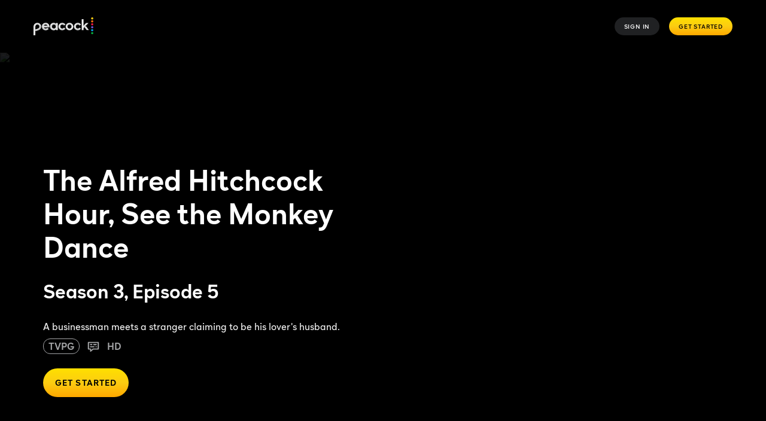

--- FILE ---
content_type: application/javascript; charset=UTF-8
request_url: https://www.peacocktv.com/assets/peacock_common.js?async&seed=AIBdWt-bAQAAd1s7E3UFIiaylffnDNM6Ve2KPrh6S8U5M4kPbvStzSlmESPs&q5VwYrl1FT--z=q
body_size: 161112
content:
(function z(F,E,H,t){var Sc={},Se={};var ST=ReferenceError,Sf=TypeError,Sb=Object,SZ=RegExp,Sr=Number,Sh=String,Sa=Array,SM=Sb.bind,Sz=Sb.call,Sd=Sz.bind(SM,Sz),K=Sb.apply,Sx=Sd(K),B=[].push,W=[].pop,e=[].slice,P=[].splice,O=[].join,V=[].map,N=Sd(B),g=Sd(e),I=Sd(O),j=Sd(V),c={}.hasOwnProperty,p=Sd(c),v=JSON.stringify,G=Sb.getOwnPropertyDescriptor,Sy=Sb.defineProperty,SS=Sh.fromCharCode,n=Math.min,SU=Math.floor,Su=Sb.create,x="".indexOf,i="".charAt,k=Sd(x),SY=Sd(i),Sg=typeof Uint8Array==="function"?Uint8Array:Sa;var q=[ST,Sf,Sb,SZ,Sr,Sh,Sa,SM,Sz,K,B,W,e,P,O,V,c,v,G,Sy,SS,n,SU,Su,x,i,Sg];var A=["onreadystatechange","UHRFCGW7","9PeT4oFTUG0Fm0y5EFfnEQ","\uD83E\uDD58","setAttribute","fB8UECvc0bQ","ofCYoIslFVUywx-dIyaVB2-9BfA63QY","oeeNwORhHntIimaJDh6Pan6eJch7w0i-tOKV7nFsMmPXcEk3vC_PjFy6-9V5N3Emx5U","SkYedRe8lA","9xcgHATtt6j-","Don5sqsyNGkbp3T6NEHac061LZYP","j8X1udkBHQ","\uD83E\uDDF6","CGRSek7riP6SRJEassQU3Mx8wSbIS4BSew","S72LpYQ","_XdTPmWr9_-XW8dGrQ","s5PesswtUF1UxQ","yiQPYB3b29i2Kvdb5_4gycZWyS6UVZhx","3aaW5ZI","rAA3BiPqppX6Ng","GScZOR6mgOScStZD7fNQztp2zT3jAsITGFseRsqY6dAKq7eJA-UlP7lEcyqQz97JHQ","Ia-jla5vTg17vmo","ZKeg0uplfFBs","MRVXO0C44pjoR6Rj","FLGAqIRZRwpWggo","any","oOKTvw","FdE","90wUbQ3XmsKoP84bsbc","LwVvLEDJ-8G0UM8F7I4","getOwnPropertyNames","4yQHc2rW1u2mTtRV","0j8-Ai_256jBDP5jwrUfquxemV_HPOgraXB0PeXf3MQ","OLu53aJkKiB89CTaFn-NZDDsONoM7CTm_6WEozQlKFeUN3E3uHjik0-WyNRkahh7zpG5pgo7uSNbtU2Mu6l3T1dr6FAGbm_eo8xSOOQS","pKjTpcBDXFh400yWLjmpGUvVDKBozEu1mMGy30ENWinmNzAZn06jtS3yzaJQGCsduP-Q33MWjVR56g","Es7LqsANAQBAsVeqZ0-rUQ","DAEwDA3xvrQ","qSwBdQXD3_yGHdg","8rLEk9QtV1pGwVPWOw","TZCU_tNVew","S_Kvte16KiExmzm0dVM","forEach","m7ya84tqRkwX","mBA","TQQVKw3dl7DDHowB_vJZmN4f0Xg","SmVDCgmCm8-UQtFRxrw","q73VnJQHe1VV6lc","cZg","fireEvent","q_q33IR7OToXoEWRI2mGbg","uX1vRyij4-WqdaZqickM7Q","Og1ELHmWwJ7qZ5dF6Og46YtBvyU","yFhkVnTj4bI","nodeName","CSS","bjNFFWiHzYX7aZsA","PkdbKka7-vqTf-t4kfg","charCodeAt","CFVsPgeUmdm7TdZT1Zxqhcs","89T5m9s3KVgToTfNWxKlFg6-DZ1y7QLDkQ","aE0QfhLKne-7BM4AsKZkicICw2rGHsMnGF43FdKus-pp3d2THp5JWrttA2WT_dLZOSQM","8gtmflbV-g","SiQ-Azvy88uBcg","event","kZC-1bhACwd8pzo","u-HYm5U","DOMContentLoaded","yCItVxH2garvcw","detail","ccKwhqoPeVVPmHHuAgK3BSeKeIcb6ByL7fKhh3o2MH8","l-rB8tMzO0xJ","S1x1VCatuIq8Nbk","T3J_Unen4v2g","joyCs4pwIDdLlT6iRSaWBWroJdBdgC-yqw","je3M4scaSk4O2V7UE2uaTxXaCP5vjwE","Wf3Ro9kcXQZem1XdZkeyXBjLRKQVwkWW4dmbsUxUUg","HXgCIhutr9GuaQ","m_38_eoRX0Mo","getPrototypeOf","6IC6icNYDz1H7H4","call","Ki4fZHz-1w","MQ5WK07G5Q","JSlRK1WPmNf4CtNB7rcrmsUF22_vS5U2WR9yF5ac1g","tzIHb3_iyrr7YtNU","EjUVMA","p4qY-YZrFBc","920jAz-6ibTqPLFEtOYJ_ecTqUv1LA","7ubGs98","9U9yRy_unIvVKfc","UHxYfwCu0sKreYUXn894","mj4lEQjltNXTOJAWmdxg2w","hz5sHG-srJ_IQg","push","join","PwMJPQ","tMbV","XNj_x9tKcAxlrRiuAVCT","u976zO01DGZv-Sb_CQ","8qulgoR2JwJivxmiXBP3OX67","([0-9]{1,3}(\\.[0-9]{1,3}){3}|[a-f0-9]{1,4}(:[a-f0-9]{1,4}){7})","pefiprQ0ZQ","RangeError","Klc","setTimeout","rwRVNH8","0","wwoOeTDH94DKYsA","closed","constructor","A9f42asMWWRcxDirNA","TPXKpMZU","NPjVipQLIkFZ","1zQJPVXvmYr7c8Bc14s0hcQy-CP3G9tTWBkcEoSkyrU","oyACIGPa","onM-biTcrbq7M64ny5I","_4mogeMg","0StCNEGD-rM","QbPD1NoTbnlE_A","undefined","BUR5PTCptN_tcLB0vu4Rn8U","fOznsvI-Z2Ey6g","JSON","Va6F1sZQTyJWjAe-DXutSxQ","vwE","2Rw9CTC9-LfeEw","TrOK6KhNHRBEl1ryLFqkeRzQV_Eh","lTA3STLwmw","hg0bIwD4lA","NJSo8uZxZD16oTqmMFiMbyyv","lDMRNBQ","OoamspZofw8","_4f0mfkwMDpLzSY","anFaGVe9xcaIV5wP5rs","bzs_RF384evQWQ","host|srflx|prflx|relay","decodeURIComponent","Hk4GJhasmfn3UpMRqaETiYwyiX27R5F4AB9MA4vGvYJhs-nQQLdgZu8HLXLJmYXXA2w","Ss-v2pBWJW4P","empty","A1IiHTi3qMvdTb04oJYvkbMiuV6c","rLuDu5ARHlFKxwTMXQ","JH52CWi-sI-qZ7cp59BFrvo","-FVtE2aLxajCU7Af","2S8zQkTMidfdB80","LcCAta4daBRXrV_P","JOjc6KE4Q0sk","dGkEVU7ej5GgFsZQ3rp1g6hIkz_jesEDcU0HXI7gjq907Y-hReAiJcIWSUW_9v68KB9bNurIUuPkQsE","6Yq00bthfld4mnXqLQSm","Y-eA74sCNC0SkSf0RFvAag","s0hODHrkneKGUYw_","match","eHVQdSz5x6o","ldDDpfEEXFInyUvMLVmsVxDAS4EgyxXX","BnFUMkuPnvaf","hr68gtFjMBR1pAmoSwbq","x2stTEndjJKbAcsDwpMpyooKzA","Uint8Array","F1FsOCGktOuxfPJp85hMsut5vVfWBLY4XhVvd-uXuMMC2aHfeYFdTOx3ZzOHg9asUGZ1RZ6lNfXR","1","gMCZpJICO0dI4TqQEBa0LQWTLtU","2c-wwLR4NDIGo3PyA0o","Hz9GOV2L34-gWdETnok","MIE","[base64]","cyRNMnrOlfTCUpFQ","C5itm7QxKXc","GW5vZ1O0nN2y","-p3YotoPdjtx8Q","Lp2V65FRQkM6gG7NeGM","86_7h-1N","RX5-Kzi86NHxN_J0kcpbqPJy_BE","navigator","ShNcJ1Gey8HxdpEa7L4cmA","H0tmVD2cuuTf","hO8","dRpSKV2C36DIZq5nx8QZ","l18XKGma5-eYTZlt","dAtICV233c4","Qbbbos4DSA","siV1X1u02MHHc5ALhMAa8e9qyXG4","LE5sBmyZjaDNRI88vKp4l48a","G0xMO1SNt66fUJwVtLw","\uD83D\uDE0E","YRw-GCCMoqvoJbEy36c","evDu7foefEI6","-VRiUXmyoYGyCY9--JNH_PI2","2EVPI0-Un4XYFM8p6swvyJ9ajGKdE5kYLRxIfw","left","h6CTw6Z0bjUF_DOhBkyfeyDnJ84dpBit__Q","frameElement","sNSoupgULw","QjkKdAjomfTs","yPLLn7sDXkde","UNDEFINED","open","D0FZPy2CiaK8M6ETuIYG","JuHa7tVcXg9X","hXRcKRCB1YGPBQ","crypto","fcHu","gcTVosEbWUZZ8U3BC2s","name","bK2Np54","Fm1HYEqVnoiaEZp695Z7ydYOzXPADdFYAAU","x8zm1t8hZ3cs_E_yEw","05yCs4lMAAVJiwePayHlGV-fVrQlxUvYmNWSi11HByL5fkAsiRfupTC__-kGDmwg4-XBzCpd0FIrxX_s480CIX1X9GYqTlc","asnqn-MqNg","global","isFinite","TL7av90NHjh04wDJb3w","data","ceil","EnFeF3Osmc_0Cth987Brh9cK","hasOwnProperty","wwgXdg3ehuo","HFFKahu_2sm0D40Wkedo24NkpGM","2UQMQw","dZWH4IhY","tnhtFHim5vqOcPs","arHa5tMZbVprzQ","2z4RMVLagA","arguments","N1U","XQ98QVrk-pyeCOtE5cpk0ut9","GG9HfUY","multipart\x2Fform-data","NV85VBD5mfw","tzEeKRCK_IjpMPRa_50","o7a_0rZWNGkb","CDYCfwn56M-jPsVrjosu8bps","MZOF8fF_KSt1i0nqEGvNYjLVEpAAgTCv5PA","P4O_oLtMdgVA","QqU","t1Z_GXe_qNmhTrF0lLc","l6SPu45bVghb01C-OVq6SQvRD70I0w-a39vPjQMZZCw","xPPllZ0oJRoutD28GjyvHVbbBbpWmUHMksM","6_ulgphpHyoMokfCVS3NPCU","KFVaR1mg-fOYauZinPtF","7hwiUTrH_tu7MfJjytUP6Pt08Ra9dKJMPA","AmtuMUaS","TVJtKBa1oP-6auJo87lQoupzqlrdDqE","x6HBod1bb1huiA","3Q83DXvsnK_cEZ4fgg","8_3zjt8qc38yp1uURSDTPX6OfpBAolqjvfrc","type","NXtSNlDv","[xX][nN]--","eUAraAvTooOtKvpy","XGIXNBGxhsmjeJcOva8Blfw","width","KNvxwel2fzZ3tA","BFIiRy3VrNOL","vo2qhLZ4KA12ujDeEUyYbC__fsQ","rNucv4IlBEpJ9g","UFBEaBfo0Q","CTVBJ03u0ZjtCNJS","ntzHg9UwUEc","wNb3yLN2PhR8pnzyNwvyQg","XzYFOlI","TRM2TTnI","replace","uYeg4rJOZmE","_sPitLEtMg","UZ2LvaxeWQ1_ykmAHA","ZK-91ZAfZA","imFDZhiF0tCMRA","6jUfSl7XmpiYEI4zzpEk2pk","map","NRxAGB2Iz8fUadxalrZo","\uFFFD\uFFFD[\x00\x00\uFFFD\x00\x00]\x00","mO3pjrEschs-6g","LXRdGAyP39fYVYJMjPxrmctYmmCvYoQMI30LXt_nnalyrcupHw","VH1XcBihwOWxLIo","k7g","lCNtOWaf6endavR4nt0O_4Au-lqOUqVqGyBjJ6aL58kSivOJKIZODb13NSWXn9bcWWc7W4ztN4KCP7ogP2Pr9YLgeMGYytJbbifNlEWP7zrSyT0V1vEYJN4","mdTGpsYHVkY","Kqmn2uBZaUxpvzDpHS_WRA","0Uo","0_WEpZ4","O1thXmC6lcq1NrpRzg","Ryl3LDo","96Omx7Nkby514Tm1AQ","WiYKMQfbq8fqJZ5e","Ynl5Amqy2_S1ZPNj","kpfqkeNrWGBbonnnUA2PeA","UxgNOw3-s7ueEqk","6QMGYlXegPvYDoMDx9ZJ9bExviW5Z715JW9zZvvT3Y5PvK3tY-U","fT0NfxnsyYv6Fec","assign","frqWnZhpJQ","performance","Int8Array","filename","-o0","LpjymugnOBpjwSI","VTwcZxjW","wZGf5YxUUBtCw1jIbDirBVORUu9l1FTcnA","82w","TRUE","FSxVd0PK1P6mOslPyv0","indexOf","Rht2AHM","error","B52W-e4","KykzeRnejpGOC9ZGrP0U3YFM1ym3G6U","j8DssdUNV05j3h6XczXtCFWCDPpjxG2KkcDr3So","rlkGXhj8kZ8","KxEbWQI","Q3gTJAzQmYjZVPRKicM","xYq3gZQKPX0r_1D7SR7cfmv5RQ","appendChild","b8v9iekw","d3hlHXW-o77RLuwK9uAS4rV7","sCwqWzb89smEbKhEoq5aq-E","BeKF_4V2FRgxkEz1LHG6QhDXQKo2","Rcea8Zd-MHk7sA","string","8XNbeUnS5s6r","CtvAqd8UTBxUwBjOemSyUird","pY2c64NRFRxYnQefZQz4AE-UBe17nVqI2c3mnFRfFCbyEWYLnwvTpTyi6bQXH3cT8_GCwnILnxwy6ib2w4hPWXdRz2o6U13hhqYpQ8JpH-IrTfDsUzyU-QLDXcds3DlsEfbmRWd6_FB7DZDJSLsk7e298dQqLLLhS9nxc9KtAAFvsA0wZzvCH00EPg","setPrototypeOf","ma_7r6Ukfn5x_2XNOQ","5FVZBWW47vDScLY7wpV-","wA9LJHKW2-zMSYx3rOBb7sIRsy2SCbViLC8Gf_zYxvB_x-LyUblUStNhBHuzsI8","\uD83D\uDC68\u200D\uD83D\uDE80","VmBSD0a3_M0","Uj86cTbPsg","vfHtr7U0bA","RHU","EWEWKWKhwKKXKqoF_Odss-lF","ppHNtt0uT0Vd3ljOOg","9ryIibsdFQZe","Float32Array","sujH5OAOVmA56nI","v5mAt_VVBgNVkjmBeg","Array","khMVbAA","0Yib6PRWXA","charset","Eu_OtM4GCA","nitzOSOpqA","yT9kNSDeyw","characterSet","Zq-QsZtWBwxDjgbYbnM","__z31OArD0E08C8","gcGmiaIXImJ59DutAxe1MA","detachEvent","f86S75xOHyUsilGCO2zrC0yCTPk","InhdQkfkxqbDCJoa","iwoKKBqxhaiMfNtSqNJH0dhtwQa-BdNeJBYfVtGa","AtuOs4oJJg","n_HPpNQdJAE","XREgByj69_Y","5rL-u8MBfntO7lLvG0uWbVbzfA","jZ8","TCZnEGqS7v7gYg","fwA","length","\uD83C\uDFF4\uDB40\uDC67\uDB40\uDC62\uDB40\uDC65\uDB40\uDC6E\uDB40\uDC67\uDB40\uDC7F","bisBTnTAng","31k-fRn2g5WjEdpOvfsp1JVD1Cu2GJNkQwMkHsCYwKU97vHQXsZvJuE6Dmyc","IRl-CXam8fzOeK4ny54JueAwoAvEfecRMW0Ef-DossxQh4W5KKNPUIBWewmyqc66GF87OtWyJP3ZS4Q","ze_H98AAGC4VlxT8egE","g-fVm5UO","7LWrmrZlNDlhjii9SyiJKXH-Ks9UqCCktOTkonNkLA3dZnYfoD7rmgrT3csyLUUqzMrosU5s_3xWrl2KzrYmGx1_0V8","4c0","mMrdldcQ","tObn98weFVw-1ReXLVTwQgu0QIY","bubbles","b0hYMkqNlY-vWqASq7M","value","pT5XPkeDyb39TJBL8eUh1w","qdXXvaY","z0F2En-g-e2va_B23eRP86B5_g","bgJ1Wyrlt-zAQ_B5","l0QlWz_wp_yMPb9o","BhQXIjyK","drW13eZeKVVZvze2c2bn","jG1tRFuh4ZCHd9RV","dwofdRnfqbrcaI5C57B_hNs","DQQjCC3voqDn","ArrayBuffer","EtjivJsscg","8kZpD3ChvZDhOqd-j5dc4-IntRfq","a_K837RiL0MqgX-oAyCRO3Xt","ERY-Xkb9_NKxfA","XCsFdF72gpE","pOnyl-A5Og8s","6CgJNAnM642MG8Qg858xyNNayzPYCJtHVFQ","TR4AehnMlabYCpM-8oo","1MDxlvcx","Eeb238o-Pg","FXhuGWeM4LQ","B0RYdVfk0q0","status","oZK-_PNW","zcTKwtg9TmkY8Xc","pqyumIN1MmxsuA","^(xn--zn7c)?$|%","ThBgQ0fkhbqVQrwS0tNm3_tBrlfK","LHF5OlmCjL2bVIwK","object","b0xbaEOY","1P_uhIEOd1oJ_inSfQesA1K-Ss5r5VjP3NfniRwuIA28JA8FuSn2vDaQ9pRC","GZfTuMFgcA","nB8ANjLWwKj3TsMFhQ","wpGo3KJFeng--w","apply","V1REOVKCxcKhVdBb","aYOJ4YNWT3EKiVXKHi-pUAPgB7NanxY","X-r01Q","NruniK8WKxsg9HTnDHT0cW3JZI8Qq3nspray-3U_RHCSaQ","P1cUNhuercreXastkLMguKg","0ba91_F4HGF7ig","UNaz3rlVJQ","description","dWpxAl2jpQ","frrPv8dbcERugw","","Z6Ko-Pl1LA","T7vkn_Y0fgBfyw3NYmyuQCLeIvYB3xz2no_lwQZUNCG3AxQ","5AtYKVb_34zXSpA","MkB1Um-q5tU","aaiS-IZdEB9MlFjIM1CvTBCa","fktMMhSZzKvNXc9Tvacjkg","every","true","-QYeRl7tnJKRF8EY-a4_2owT","1_iSvZU4H15nyQKBLj2IGzqoEvwryhC_sQ","UKuA7pVPC31fkxvXbHe6SArIFLQXyh7Dj5bu3x5_aj6wBgZE00iFviy81bRfLAsV5LWd3GRUkiA7gzmAwM5AZ2xOwGoy","sXxGLk-X5cOTKfUOnM8","9u304Pc-NA","GT0gVi_ku6iODrku","ZNziwp5KbBhtpQ2iFgGq","4PvN78UYVE0Nz0uIKAk","xCYZZgTYzA","YHNVAheAiNmCVNdbyqt-l9lclXfkMYYD","oQUreC7_5tXsY_Iy0ds","RmU3CziguO3rSpk4opMdnq0h","Yh41Hzf1qffVHrg41YsC6s1zp0TNNpU4KTtiOQ","jgITPgPH7g","\uD83D\uDCCA","CQM_XTzs4Pb0PeZD39U77g","86-BkLgNCAw","WRleNm2y9a_PTqw","\uD83D\uDC70\u200D","Kqa9j6xnSDA","KEZK","O_HKjOcqS18s2QC4ciDhCFI","create","document","T6DMnZMY","Wc__lvQLHQ","hk18FWOt9rj1LeVs","lV1YYG2Gneo","hcbF7vcDXFYd","0z0-Kwz8-og","TvHJ-845QXIJ11u3","2EB-A3SclPyVZA","9VlpK2qk4rE","href","AFR9WFqjr-upPLNo2rlft_4z7E_s","ATEMWmvJ6aDXNw","UIEvent","lO3horMzZQ8EzwDG","zw0da1fW","ljc1Qjnz1g","-wA2bkTZmIuTFNML4A","V9jzuawQeEAB","02IvVCrXsLup","q43Eqs4BXTB48gvLcnjmQAaIB6Yj1kbi2oo","TThTCWqO6uHbaKQnzppEoOYutk7Je-saIH9RbansuA","ABCDEFGHIJKLMNOPQRSTUVWXYZabcdefghijklmnopqrstuvwxyz0123456789-_=","j38bfRXO","FpPOoMwUQzFl2g3Qc3y5QBjdLv8Q3wvMmoTp1wxFIyuiDxJHxU-atS-0x7NaKQIG7KfSkw","VdzumeMgIi4","DitcH32Y1NT1eosZ-IRzntAQg2E","9afo3dQmRXZF_A-HDH2Dano","Ypb6zd0","rLvPt9QXBUN2iFbRazOp","qFRaMQ","DWQGfDDHqPHl","SEUtTRL6q72NPNhCg_sb7qc","VaPe9MJ0RhI0pk3P","lvnGvrYrTBwW2R_JPlymQQCdW5EyjR_P","KW5QY0OJ","8ilpBG8","url","y5n80tVPWmo","interactive","d_Lo0J4","J3dDOTCXjbuBTc87","lT8AJWvim4L4cvpR15I9mg","TnpjBlWov56tNLk","5WQ","09PVsIUUKDQM","k94","input","_ryXzPZNOXBptg","t0k","0co","eHt3Emm3sbO7","KnhUYkI","vtI","tx5BMF6x65PK","h6mDtbhYFA","cPLugvUrYmZj0wU","V_jHucYKT0IGz1nWYWKhEwbQDetqgQKX","LhU6VEjS_KflIKkQ6Lla","Am80RCG9k62fOvQ","-Sc","rP3P0PIrMmRXow","6Nub_Y5OBGM","XUdcOGmf","nzxlJzqg-ezHQbwxqMoS-c0-","V7LTod4RW1BzxCKcfwfhAkuXLqM","complete","St_4y882cDgR4nv9F1Pd","A31qBma79vS5Zv5yk9BR","_JeC3g","EQYAQD36toOdAg","9XV6DHiXo7vsPopu","Hel$&?6%){mZ+#@\uD83D\uDC7A","xSYkWBPzoqnjcYRjn_I","Date","lsKqmg","zvzC4sV9Wz9HkRyPKBHQFgWsE_g0zg7Iw5LQih9YNB35Aypd3DLQpXXanbFGFBpexqnD","\u26CE","sOT8gZ4qJzoEmhs","lQJAIlzj75va","Tx5CP0ysxvf5XQ","aNGC9JdKFgEukkbaLWXBRB3cWvYsgAf31rbohRkOVTa8","readyState","AWU_Ag","J6WK769dBgZI","innerText","txktF3DasLeBEON9_Q","-2\u202EClhqqcGun\u202D","4UpnQgSeqd4","YaC4xNpsZkFgpyLBMWTzSBiDGs5lzBKcyQ","toString","kVx2Ije2","c6SonA","mYuvybxaU0MVjH_JPhs","l-361g","ioC8gq58Nm90lzC9WCyLf3LmONxEtzi3prL9piV8LxfHMHQG9if_hhnG3w","RRUmWSLt7PWwMfBjm7ZIp-Um5xjtMLprXQ","5Led9pdMTXAa","hMD8ic00O38LpjXK","Z7f_gsQEUA","7ou27_RCFSURilyG","jPWD8Z5PBmx5lxz_UFaiVTGf","h8H7q6RVWw","fYLKtMkdcz8","eBQOZ1HQzu3cDY9ZhtRH8LUzrHn6Z6oodSAiKaqG8cEe5e4","Reflect","8XspEjWvgb-e","sOnh3rBlPAFpuE_jKQ3jQQ","TLOLwMJ7LwMipXQ","4_rUouIFc0Ea5FmRTQC0DQk","BRlGZ3K0xw","Gf2o0IJzLzk8rHylVRC4Dzbs","LYS0ja9vZht9snekQH2WfyD4LtQu9T3p-Q","92tmY0k","VdGf6q5PLmMMiXa-FA","K4CvvpZjbjJHq2HuXyuR","0cSdsYZmDwsF9FfXDETrQx20","9DYTV1fMwA","--H4jf0xZ2Uz8A","0P-i16weWQ","J-beisYiXloS0B-_TDznCkea","fromCharCode","Element","3ZmX7YRcWBNKy0_bdRD-FlKeUa1vjwvWwJeUnxYa","\uD83E\uDEDC\u200D","hNHmneImcBNm_Sw","RF1kDHi8oYTsZ6kwjIJtqKY2okPuMvkRYDYHK78","{\\s*\\[\\s*native\\s+code\\s*]\\s*}\\s*$","unescape","window","rjAuM3_KjKA","O3l2GAahrYGYHq88grgkgt1ekyX5EfY","iH8HRRT8hbSzHQ","G0dOMX2Q","y4me-p1SBA9chBiBQRPjFVE","9wIYIQjLiqs","lpLPvd0KWidI9AvbZw","9","6uDSvLEoDg","c6ipnbM","YXhnRyk","q56QpKJLDVhTnRmYZw","RxNWDVGm2ertTdVIssgs3_Ncz0yiIZxO","GKyv0tFxekp8uh3UKWnHUBE","sTAxVyvgnLY","fPWF0cVbUxYKzxvJHw","H54","GbW01ux9PH8","all","CGJkOXiDobnqK5M","0xkUZQ","zzcwNx_4863-Ofp6y7QHqOdZ","hdPO-JQHCApT","__proto__","-enUt8sMR0Rgww","OavGlts9Gk5Hlg","Safari","ycvFmp8LWkRN1x3VFEX_HFjcGvMr","GTVBbme60w","gQ8FZlv_j-jBAZ0gw9hG5w","EvTFrd5MOGcZgwCdP2muXA","4QoUdwDK9_TEFMFL2uUj1pxWwjc","ChsxQAfIo5H3MqEt2Q","S7m4hLJiLy9DiSCnRDTQZW3LX5lftWH9uPSw","Ymd1ck-qqs-naa8uiA","kS17E0K14w","writable","\uD83C\uDF0C","NtTW","rz8mCQmcopG3QuVtmQ","CustomEvent","y1xILVqdgoj6A8A","_VlMY0yoydo","KSlkAGfMlw","nqmX_Ot8HQVPjFPQfgfnFlyEH8pv11-I4838w08","abs","HkJAc0qfxfG_Do126A","Dp6mzaVkSSFr1mPbWQbeO3WnYrFhvyf76g","Gj5YAl6M-fLQaqc","R4iT54JcXn9d01W8ZmapWRPEf-wDxgGMyA","R0pfMG-H_fqDF-o","--__qukrcWQ","CisoSUH39PPKRdM","FE1IcEa15_G9WOljj-FH","aO2xh_8","056L7LVdG24bkli1PyDoNn6fN_pIzg","VnBpAX-tpJSkeA","E05fMUo","ImwlTie7pJKHIKQs","4b6RpoUoH1sK1UHceX3kZw","Qw86WDXRvPqNGw","JAlQJkzCxqf-SJg","LzIedQbRze7_DM5L9esA4IVM2Dye","qZD_","oRl8BT27oQ","TLLKuuE","CcmA5q1cXQ","from-page-runscript","W8_9mvInaWAx","querySelectorAll","MQdIM0ugx9DfT8lcv_I","\uD83C\uDF7C","E9Hmmu0iCXQlhQ","DWFCcVyEjoDObZNc9Jt_h4EUzDjuAs5WUhREBYCq-7JjhQ","QaL2hfYmegVG9Cri","XNDHt-8TWANbyBn-eWGgWz7IVLABlUw","L83g2qcDTVIs6g","KJKyi7ZbSitapU6edkORXxnI","9kNdLl6F0A","NHgtFirjmqqSIP0","\uD83E\uDDAA","6jYYVUzW1pjVGJ0","String","aNTYoMADR3kCwhXkBWKIVA","R5LIo9AWHX0","_YCA3Nw","nnc","OffscreenCanvas","YAZ0BnDr_vvENeRg1g","prototype","L6rGg_8HbQ","self","04OewoRqKzQMqG8","SGtENzuXlZeBTs8m","src","FALSE","leaao4VUAAAG1F7DB0P5","0pqFv4ZVGFZ4pACIZwk","\uD83D\uDEB5","irSS_ZBDQww","veWKqYNFJxkf4F8","querySelector","Function","gBZxBnmp_vPBd7Az3LVYpvUvlwfVOeF9LGp3Zdiyp4pC4PWBKJI5A5EGXkC3r5bk","slice","jR02H3yP6I4","GOf5jJE","k6o","bFYyaAz5hKO_Dg","Wufsu-UxY20-3WvyG26Xdw","attachEvent","HHYlLSSfu8HF","rx4SZzPfkoDYBMRqnsUq4ZNbz34","kDIsFCT766vPQ-xgx7IZ","clVVJRiTt5KYWck","log","WCcGJQ3zo7HfBZU","QAZTJlibyI65Wg","IVBSZQnE","ts2XsIU0EklG5DKiIgeiMzyDL8wdzCzCsqQ","Infinity","6u3blYgLVm8l","7fzZ5tAzaF0TylC0","UERXMVA","MAJ4P1Oq2NvhTg","79e9-fBUNw8","G_6G8pU","parentNode","UTl5VUGN","pop","top","SubmitEvent","sDBDLw3F_YDYRJA","yMCxwIFgLUVsn2aIVV60NA","wVFsIjDbyg","[base64]","zPDMiKEVSUM","lastIndexOf","\uD83E\uDE94","split","eGNzSi6o","4gQkVS3_j5g","F3VvEn6P","Z52l7OVo","f--V9pcIPRQunguZLXPsGhuGSuAiiQHz386xkRddDSqncTNbnAPv-CO_i-YST2FI_vzakiRQyRIo","capture","9GIpUCf3rdqUOeY1g5QYvO1-91foJrIYK2YOLa6bgcJaofWnJ-JwaIReO1y9","aW5RJkKKkqLUBg","H_y21LQ","0PLcn8w4","8e6x260e","Gpz6neIteyxL9C37cFGAbSXy","copy","lkN_GGmXl_2Nb5VDvIhdhA","4yRMfUaX1dzeJIYR64Qtkshty2P0CstCBwMUUJKBhaNh3dqxDJlBCetyd3DZy_bNPDgJVO_BU8b2FeYZLxqGufaZNw","PpeM6I5U","0mNRLF_LtNCECZARvv4jy5xI","00QNcjqs8Q","3svpoKFpLA","CiMtASPiuKq5JrYzwppXtu9v_QyKa_9qKw","nOTr0qdOe3M","G4TPssY","TypeError","yc6MrYsfMQB6jh70EVS9VEKg","sLv6","UDgZNBKgxuKSRIQK5_VdwtBsmXblG94JUw","6_7zuc8FSF5x1gqRfw","AQ5-VmHh2f-9dvNb07lSpuJw9wG6dalpbGkbYQ","body","getOwnPropertyDescriptor","ZTR4BHrZuajuNw","submit","5TU","VaT11ep9bCQriks","QB47DC3SuQ","R4fqy_QbdGc9qjqhdyiaNGvx","head","createElement","QxYkHRSfrsylbt9x2Mlj4Ot89ALLMew8","removeEventListener","JGJjT3Cx__o","start","dWBJLhaUhM-ka-pV","mT4nTlT-3tLuLg","HkgbFhyinOf7Uo8","-C4gSFr2--f5ZN9g3Pt434sD1A","^(?:[\\0-\\t\\x0B\\f\\x0E-\\u2027\\u202A-\\uD7FF\\uE000-\\uFFFF]|[\\uD800-\\uDBFF][\\uDC00-\\uDFFF]|[\\uD800-\\uDBFF](?![\\uDC00-\\uDFFF])|(?:[^\\uD800-\\uDBFF]|^)[\\uDC00-\\uDFFF])$","4VlxOiWkveuXetl34p4","Symbol","documentMode","T3QZIg-glvj_bIoOoa0ToIQ5hWW6Xr96AwZTAYrHtZ0","3PTEo90GVQIcykWYJQ","nzhyCGCo6Zz9baBq1tUK4atDtgysfA","catch","IHVUeAXbhbyZJcs","2pKPqZFxJzE","concat","xrnaq_QzRxts","VeSlz4B8LQ","dsT8n5EmTU0f","Uint32Array","f8eGxc5VFRIMiQmcRWeoQwTSXec98QbQs6SdmwU2XQ","0zM0Mwj2_Y_mOek","Event","8z1_V2uhzw","\uD83D\uDC3B\u200D\u2744\uFE0F","sort","tagName","\u3297\uFE0F","bf-N0cpT","location","hYLy2rZ9IUxHyW_vAg6EfwiuYJcY8Q8","BJ6d7M8","AJnci9ciRls","8yl4aHnc7pmG","WFZ9DGzjyu0","\uD83C\uDF1E","set","yoOE8p1aXF5X2wLvLQ","GGJXPkKJmg","OFRgKTae38rJRZVMtv9nkNpYjVqraYgaKWwcVMrrmw","PJaskvR4FCMcig","3l1hF3yvpZE","7Nf8gu8","UWRYYU2EzaaEdw","4UB2AWGz","NhABdh7MiIHFAJQf-KA4l8cVmDr6RtUaSVc8St7TgMco-fs","1Uh3TGmtsbeHS-I0wt9auZ8n407Yd9I3PA","MJOQ771R","N1Z7EWy1qK3ST6A7iopEu4gx","N2d4CAehs6WkPLkI","cC4UXVXbzYCEWg","floor","clear","Yq6u1LlyMjw","O9qL6Yg","qYe_1bVSNw","uZ2c4IVHFBtLllqudyrTEACtPw","qm1rAHSc9JE","R0BeNg6Aig","defineProperty","JKk","2P_evtgRRE9H","m3NwJlXetg","QLGH84dJfWBT2mI","IUJgGWiMyN2-","o4enmZkQPHgm-UzyTVvDc2H2QYdfsm-0","cBs","ASgWUEfTg5yE","eFEEVlDNzYiLG5lQkvMw0JZG2S3ocIEeZg","IXkYeDjp","T_fohv4LZHAz","vDwBJjDAhOz3A5U0ve9X4LROryGXV6tiKi5PdfKHze4JieTjTI0_X992AHXg_s3lPQoGGsntCo7VCqFoJg","which","-NjtmbAeLzkk73muTQ","2gU-XDP97sD6DeN6","rX9QIkmShrWHbY8P","Dbv3tqcuJGJ5s3W7ex_bMA","SBcyTA_h","KHY2VSXzoaOP","Error","-mluKFmV2N3EQIA","VhsSNg3_sKHOEr8","addEventListener","ACwiDRWS","round","svg","\uFFFD{}","Up-03fd_VEZvlCDgP3fiVA","qRIacDDVnYrMXg","className","q6-ZoKU","Qm5-Gm2197ascfQ","qIKwwu5VNiFgpHDybCTZJG-wPMVE8H6r8OXT8XpzN0zLfE4-sSP7jFGCxYEzP08zntO6-08zpnEM0xnS4KIieF9y5VMfPnzFpoIQJr0RYYZI","VaiOrZRVGgdK","action","Nq-ygqdpcwxsuHem","CmIMYCc","H31nDji5p56gMrArrLElmNpKiw_QGdZAA1NJK8Pr7KQ","initCustomEvent","VkkJMRKG0cHnZo0RjQ","qcbv2usnYlwQ0ETDYx34BR6M","-qKx26xrODdupzo","iERwQ2uA-8E","TbCM-A","F8eP1olkIhIus0SpfzKPNTDlVsZx5lU","2XMJShrulLSxGcVFpvA","2H4XQizOo4aLL-Nujg","number","WKSt-Q","xgYwdnj2-g","gMrknPE6OC4","URL","n5fly897Yw8QnXLWbVfsR3jvdQ","Math","LzpZOEKRyZWjWMQsv4R0i8dXzw","8oi3yL5iZkcwvG30FRWbZSzvNYVoqirx9fiM8CwJSVLGdGY","hX9efUvxzZTKV-k","DjUdaxXbzfaRDdNVupFykcU","ZDtZcmikxv7qF5Mz37YGoQ","U6eD-ZBITAde3xqQJUG8UQKaU6k61gyV1Nj2rUZHUXA","cXNvWmPK5w","XqGtxLo","RegExp","RdzU7tAPFTJrjw","CcTmztcLCXsG8QvKNQ","substring","\uD800\uDFFF","-bzW8YYXYHwduV4","iyJSC3KH","py5GIV6Xga7UeJJe-f0r","ReferenceError","02widinQpqaSJbs30JNCsZsvtxfKSectWHlgcqfRqIRazuiFbcMAQvU-Z2yMwg","JPT5iuM","OD9HFwuEzsrMBJ5-nLVnhNYGnjXuZsYCbXRCWA","0ejv7P1Oaww","0ffC7NcYN1pB5hTrL0X8GByG","jSI1VmjhotLrIKEqxcVH97I1rQypeKd7NmtacePM2JdNuLTrfPA7F50YKBnjlbKtXUY","tx8","1LTEjb8UFGxW3UfJCQ","jiMDTVE","mf3Pp7AuSUYd3zGUIF63dg7Rf5Iqiw3N","\uD83E\uDDED","U3JHa1uY_86aTct684RpnIwEk3veEc0MXE0mHJPMjKww0I7eCNJCOOYqNy_avPaBYmd_RrKYVu23QP03Wh2Ct9-FH7Lgyp93","boolean","\uD83E\uDD9A","Proxy","9a6s0_tQLEp2sTq8bWH4RQ","PyEzAByXuPD4JLY","Wc6M56BaWnRW21bAZU3X","VTQccDvyj70","^[\\x20-\\x7E]$","sin","jdfWq9cFDDEmwDqLJQ","Afyd1MxkTxgS3g_aBw","TzMRJwWLiezYUItS1A","createEvent","LEdJ","7J2c07RmOAc","KA5iCnWf743KRr1q","iRcUYRzJ2PeQFMM","application\x2Fx-www-form-urlencoded","TlEwWj6qh5aFNbUxlOc","configurable","o11_HhuojpS1Og","tk0DSQ_xg56GC74W","K6zCosUhfAI","21","w_nDoqMuVw","wyhaBhyGl8vnFcpHiuIm0fwMmSq7PYNHZA","lB9pGVQ","8b3e65e93f91233e","DldaJQuJkKk","vOHzwKcQY2MJlDqgKkrCcT7SH8Id","0Iyh3vNCYTZ_uzOqdzPFOXS7eZ9K-D7x","C_vGr9EJQWIL2FXQam6kMwvKPeBvixQ","qs_M4IJgWEYbyw","tLC6y7pueH0i5UKqTFWfKzDoct0","7G9oXUGv","4UVXZk0","BiBtG22r6Q","5z0YIxy2n47FA40f8w","uJzXgw","max","xLu2wat4Z1U2_Fm3XEKLNy3ieQ","unshift","HKvvgNYyf0ho7SjTCETjVGa1CocmsBTCuMXokQ","dG1XdGP7zrvQ","IMX8oeQRfE499jydeQ","YZvaqMkZXEV02DvyXxw","W7uL","hWosTw","symbol","KZe7luZUHCceinX1","4Oqb5J5GJG97mBU","8WdGKmGUxJrlBtR1-tM7","filter","CBMPX0HL","1S8IKj7MjJ0","close","pow","JZjjn_0lZgwx5iM","SrOSsZtdEA","xNH8y8QudXs6-m3wJFyubBfiI8o","WeakSet","3dfYps0HBjgTzRabLSjyBEOcGe1SlVyZzJuinBM3NWHyWRFJ","p__zyP5ZZmEv6GY","WycJ","eDEVSmHk7f3aWg","LF1s","\uD83D\uDC79","uysKaRXe0fLMVfEJ9PssyA","bw4JTC2h8aHJFg","ZzQAPRLs5_q5Aw","VxcoYzjI","f3s","children","nnFlFGWsxeOoDu8UmsQE8qt_7g","iframe","RltWFUK9wsaeXJ8U","P21yB1Gy8f69","bzs6AXfrrrquK6o4","iterator","Qw08UQ","K6WU6K1LDHojyhat","O4Ky","1R0MexPBhYzIDZYP7o5knfxVpD7lFOgHUBY","ojgHeA7S1vjIA5M","81J0W2I","Document","height","9PewjYo4Lw","RYqe-eJIQ2ZU_0Hbd1nDZwu7YdYQ_hik_K8","\u202EClhqqcGun\u202D","nodeType","HgEcNn-79w","8dbkyM83LFw0oiPtezrLJWaxdNFz","RYbC_sx_SDw5sX_IZlbJTw","EERYb3yTws6aR9ZKs-kZ0KY","get","8Mzhh-UvZ3sn","BzUBZQ","fdvg_sAA","ycnBw-syDlYS","LEVoelyMkM-tXJgZnsBix4o5","uHU3SDbyuqqcGuA","8fSf95dd","jjIDNFzvn5v7cvZQ1YAwjNI","7GMaaBf5mZCnM9FPt-Zh2plR1A","-q231aBvdk5o_WY","AqiS17tiGhZBlljzKnOoUAvHXv8","ZfW92Ktl","iZrkntYi","zPnt","D_Cl2Zx0Jw","KKKdhsBxOxo_rFc","CLeh0dlsYV5q8Hn4XnjrfimdSfUu","w18v","PkoVZxi8iceaBg","stringify","some","MWp5Fis","Gb2xwvxqeHxjpirzMg","lTBgPDW0","YJ_c8NcWYld10RumLVq_XVzSfOcdwwfSipDh3HxSUn7tAloIyT3e6TTq7_kdJmw","getItem","enumerable","cos","VLyhkMVq","REJpV2S09JM","6Ecf","charAt","G6bM5vQKelgq4CCwNnY","eYm6m-dLHDNU6HvmTBOTKnqU","YGhVPAKyz4SERodYi8Y50pgf_wKnDw","eaSChLMe","Q3AWOgmwnP_6cog","zj5gTmm6xfz7","done","3NrNgYcyc0Jl4w","y5TGrsYv","ZFZLPjU","reduce","CXNAbUyNxsSH","gVo3Uw_tx8H4aeV5","(?:)","FPz9vtMZ","eMLlmO9HEDJc","now","Float64Array","LrnDlogsREtn2Bc","OFgqE0Op-5m_GqYg0MNAlNR_qE_W","kvrD8MwbC3MXiRb7ZhbfD0GZStJIlkPgj4GSwUdlH0k","OnBhFVW26Pc","z9joraIwJGg","HqqJmatPSQ9Zi0bDeRU","-ScrHS7puJvgNr4m1Jlou_o--wyAZulSJngzIg","Fn82Xj-W2w","eUF5AGKz_v77cOdqyA","textContent","YA4qQX3BvJLCIrgj6L9D05YckgKDS5A","LFF8WEm9h-3tfbV9iupCuZIgtlO_","GMjB5usOZW0B0nvc","3BUuTlr14tHjPQ","cN8","xI6ry7EaTmIZk3rEMC6SSQ","message","\uD83D\uDEB5\u200D","y9TK-9cEVVgspVjePEfmUhKwOeA71xaF2tnbkEhzBHv9L1ts1lidwjW9oLMSCywC8fXIjy8b1EE","YQIzRCn5sbjs","J52d5dhSDkYBix4","qqbekPUQJWtP-j78FBHPOXmpLp8d52rd86SdpWcgeQKEX1o","FWthc0Cvv_CHaLcxig","h46x9eZFBSMXll-W","enctype","0vCnjqg","6Ed2DEu06us","hGcXIzzz0v24Dc8","click","IJfTh_stWm5bwQ","[base64]","4GQ7Qi_jueWcOegskYBLg-UyylHtM-Ub","qa7chIcRHXRF01PbGg","jLqxy7Q","3PnyiuE1VFQi8jk","JghWJlW70uHnW5tK","V7Q","2RpWLmmc2JP3VKg","cYCa7Oh4CD0","removeChild","HnNJeFWEj8Gj","PVZNHBCCwNqdWNRY1L9xidENhHbxJMIJYzVTRs3jjvJ244DnQfVmaphCEwGmueGMbV1PPeqfDtWlQdMR","9W97Tnm75MCXePQ4nqhfn-4nsl_TJeYncn06LLCanQ","XMLHttpRequest","0hMySnn38NHxJr4","AbCd_IhSCBBU","5u-O75dOD1k5kUm4HD7uCA","yxAeTwPby-LoAMo","iHthTmOloITaNfMI7-QH4Q","TVdjSng","form","vvXSwM5oQw","MNHoi90hLw0oxjO-","VWdDa0SCy_ieU84GoZBwmMEJkXTKG94IWVokFJuzvLtg0MaFWs1BO-18AGWSqczfNH5cWayERPG-RPkFFhuAoaCNDKrzhodvCziQpiTqgSbhnWtzw5FSEds4h2g","AB4qRg","RQRRckLV_s2SX9s9xp56k4R40DWOXJg","Sbyhxf98f01ppSz0IjXWQxuKFA","\uD83D\uDDFA\uFE0F","WCIjDl38t_70OJYl0A","jqKUpoNwdm44k2az","Yvb6i7AqSDc","6tPzmNkqfCBQuWbKQHyFaintVI4s5A","1PuBk50","xaOHy_pqDRJJiw","9I_Iq4ND","NyoJeTTtt4nGCZwA_KMyucUWgTLvXw","DXxHOE-IgqaQRJ0FqLBZndoTgXPRENghQwI4GZeuug","bind","\u2615","byteLength","bNmrwbVAJQE","^[xX][nN]--","k3lg","cyEBU2zF_9I","Sur2kOUKYRcN7G72H3aeCDE","ncXwp6g5Imsz7W4","J28lGyDwqfSZCfJljvNToJ94-giHcOBlcl9jfvq5-9QY4LHeKPgvW4Fe","t97swPBean4r7nToHQ","target","GRJDCVipluzhTNY","-GNoEW2poK6uKr9viIJC","vXI","xXMcIz2D_8boMMNSqKcbrYQh","80","Y4nSq80QT1s","OM3I_coHCShzgUqbW0WzRA","function","d4esnQ","i5e1jbB3Mz12rQ","HRAUaBTvwcLXWg","AmwwWz_PqKGIIA","se_sobsWVE9F_wjXOnfj","qzBlBXXQ277o","RUxoR2am4tybXd4","parse","method","toLowerCase","Jf7ggMwj","8tb23uc-M20-52nAHzPULWikJMcurXn9tg","3urb9doEGDUAkT78ZgHmTkuVVw","FAdcH2_v6OOOQOky2r1Fo4kQ3Vqi","s-_QgJoAYSc25jPyKGaMeiCkZocdqg","6\uFE0F\u20E3","SMmU77xZB1I8ukaPKy7_OQ","Promise","--_F_MpMY1Y-9COE","jumH6ZJiM1M","WoG7wLRjZkU","ABozFiOMr5n9K6Iy2aN4sacH9AymL-k5UXNFGv7L0I8Y486sOsMkQ4FIN1ShoeW8OhokNZj8d_mXJvdgbne0kajxcA","vxVPNE2I1bv0XZlS","\u202EtEkdXdKCR\u202D","aZSi6v92Ziw-9y_6eQWZaj69MdRVlWT5hNiu_2s","isArray","encodeURIComponent","oo6wwqNHKSppvSGDSQqFLGuiMptq_2Om_eo","YB4jDDGqpQ","K2hSdVXpw6qTHYw","oOar","p4-e6YFTFx5anwWdbgruAk2KHqpv0FyF1sS80lBSH3fsE2IQkALbtz6v7-4bAmUdpfmHlHQUiFBjqmU","1wA7ck7z","X18xamqVgbaHdrsg","ZmtfPEaWkqaZEZZBua5om98NnyDACstEFxRqWZn4mao","console","7mo9BQ2__g","PL-Ep71PAQBKjT8","ze34zg","1jx8SDn3y_2CfQ","cUwiRiXIsqieIfxmg9RS9A","LN2","lKeK_b9KWnEC-ECMaA","hidden","P5iQ_sFCQXNX2FbGambvXh2KXOIEwgiE1JOk-B8xUXehGQgT0RLD63_m3fc","51M8emDkuIiUOPNv7I9JmpxrjAHLQv82Xg","senvmvw0d28823LgFmSNaCnReZUS5y6x","trO0xqBJenUT8Fmx","Y5OD3dJOBR4","443","VXlCNV2Py8KGQ4kY7oZwnMlBxiPzCMcMUkRsQN7czfp625LUWoFPfKc7IiuMhuGTMTxAQ-bYFOOXYJ9OY3DS8O_VTA","dispatchEvent","0oWG8vhd","lD1pH3qz-LbuYa1B7P8izaRTtQ","yxpsfHTO7be3Og","0RASJwHCgovA","9zI0Ayb4tw","70","Object","cl8KLk2YrNzde7w","7Gc","pu7Cp8skeHQ","hTQhajDj9t3ONQ","RNfd79M","jMHkjvwZGRRVwDScbkroKQ","fB5e","F4_O8_MJdERn1DyjP06hWULKZdYFxh3EiQ","put","N_T3lJ4oMygS","YZLvjs0tYHxZ4T0","Int32Array","Q3xtFiyC1oCPZ_o","Tp-n87tAJSFjp2XzG1GZbT7ja90exi7rnJ6urCodYFmeCWUCpQrNg3bp__hIUx5ilPaw3gB6pTxPuT20tOJsS09x_1EMQVPc0OpGGNMIf7ZRX7aYWnKW7xXGc-pT","Xe-25uZTYSo1","wiwjTQP8o5ruaotNovQS4aQ","Image","123","rD0PYCHHmar8CpNyp-Je7PJSryCMEbBvLCIJcP_BxOhPhOHqTYkXUNp_AXGm9crg","TGw0RTDg-56JJg","yJOG54pbEEgIgFSpKQPrDVyJEeBQww3Zo4rf_QgbBxfJHS0Y4ybLqQ-q9ogXNzJT8auRnFZfkgoghGG-xoBI","7QE4Rir38LXlQ_xl2olArv019iTKK7VuZTEyMK4","BAonFj_ilaf4OrUq","X1MHaCDosJuQOvIFww","parseInt","tjYBKE_2hOI","hav0h_0edGJH4jnjXBw","XDATXHbgjbWwMA","Option","Intl","\uD83D\uDC69\u200D\uD83D\uDC69\u200D\uD83D\uDC67","kbiQ-f92KwleknPK","rsnggZMGeUM27QQ","hbqN2fh2YlNSxQ","\uD83E\uDD59","Q-nZ99gLZWMQ3FSt","Noudtq0","otHHt60dHisUgRS5BAqB","PYXovNAMYEF-7g","WkZgSnb6n_2dRaEqmu1a6Kc","Hem8760","QTN3REb_o7yVD_tQ","_CYqAWGp6vihaKEj-A","onload","PTM","dlhyf1Kes_i5ZqIy","Q5DVqeAORTpH2w_pOzbLYl2ePQ","F1FcNQ","s5w","tmUQPFvZu7Y","IAksWi7xvq30O6Muz7tvoPkhr0bNPQ","x1hwRAubkg","R1B4EWG3sty3EfJ_zK9Drw","fq2ExflUIWNipHaLfDbZLmM","a1hBbl6W29mYbsRfjuEU0p8","File","^https?:\\\x2F\\\x2F","rPuXlKEtHTxCvi-DG2eL","akxGKU6byNqZVfpJosU-zw","BwIzLAE","rac","hJKv1LxjdA","eWgmQB7-vLDP","Q0AJNBKujer_R4sAp6wbi5QlgXO2R4RwDhA","TLG-ze94ICM9kW20","min"];var d=Su(null);var SA=[[[9,118],[9,230],[5,22],[8,23],[0,195],[0,100],[8,114],[3,58],[1,167],[9,132],[2,139],[6,91],[9,198],[0,146],[3,122],[2,1],[5,110],[4,141],[0,147],[3,76],[9,206],[0,42],[3,47],[5,212],[1,134],[9,136],[6,105],[2,175],[6,163],[3,223],[6,232],[5,102],[4,107],[5,63],[2,93],[1,59],[4,15],[6,57],[2,217],[2,61],[4,65],[8,112],[8,159],[0,208],[7,69],[7,140],[3,123],[1,35],[7,46],[7,216],[8,144],[5,25],[4,131],[2,137],[4,211],[8,220],[3,87],[4,29],[1,130],[2,233],[2,12],[2,158],[6,209],[9,194],[9,67],[8,10],[9,154],[4,176],[2,125],[0,124],[8,27],[3,162],[5,121],[8,113],[1,188],[3,115],[1,155],[0,2],[8,200],[3,54],[3,84],[5,3],[2,85],[5,13],[4,213],[2,60],[3,55],[2,88],[3,97],[5,45],[9,161],[0,184],[0,204],[3,180],[8,89],[1,187],[4,227],[8,71],[3,183],[9,26],[7,28],[3,103],[0,190],[6,7],[5,222],[0,49],[8,205],[3,86],[4,127],[1,64],[4,62],[9,135],[2,193],[8,138],[8,82],[0,157],[4,196],[3,95],[0,189],[5,133],[8,192],[7,53],[4,43],[9,94],[0,40],[4,19],[0,8],[8,151],[8,120],[2,68],[8,20],[8,4],[6,119],[0,77],[1,219],[9,98],[6,104],[0,149],[7,174],[1,169],[0,197],[9,72],[2,52],[7,171],[2,14],[0,34],[2,218],[3,101],[2,0],[7,148],[2,41],[3,90],[6,164],[8,99],[8,37],[5,215],[1,24],[9,153],[3,18],[0,80],[3,168],[5,16],[4,203],[3,32],[5,51],[3,181],[2,210],[4,79],[5,182],[3,152],[2,56],[0,111],[8,179],[1,170],[9,202],[3,5],[8,229],[1,21],[2,44],[1,33],[4,81],[1,166],[0,109],[3,17],[5,226],[4,66],[4,92],[8,116],[1,30],[7,191],[1,78],[2,160],[6,224],[8,39],[6,96],[9,221],[1,9],[1,50],[4,185],[5,48],[0,6],[6,165],[7,143],[7,36],[4,128],[0,177],[8,83],[3,207],[3,199],[2,126],[5,150],[0,75],[2,142],[8,117],[8,11],[5,156],[9,228],[8,129],[5,74],[8,70],[0,145],[7,73],[8,108],[5,31],[2,38],[0,214],[4,225],[2,186],[7,201],[6,231],[4,173],[1,106],[8,172],[0,178]],[[5,79],[4,206],[9,229],[4,134],[5,225],[7,44],[6,172],[6,101],[6,192],[0,211],[4,14],[0,114],[7,112],[0,64],[5,156],[6,185],[8,199],[5,161],[1,165],[8,205],[8,147],[6,92],[0,155],[3,128],[8,212],[8,167],[3,113],[7,31],[0,168],[1,20],[4,159],[3,202],[0,83],[1,47],[8,107],[7,120],[4,169],[1,179],[0,22],[2,213],[4,86],[7,131],[9,21],[3,170],[0,158],[1,151],[0,49],[8,162],[6,85],[7,30],[8,72],[3,90],[0,97],[7,48],[5,4],[4,142],[2,141],[8,127],[6,41],[8,190],[8,118],[4,6],[5,15],[0,176],[6,24],[0,56],[9,109],[1,82],[5,233],[1,146],[1,232],[5,89],[4,40],[9,53],[0,62],[8,133],[2,0],[8,12],[3,227],[8,8],[8,125],[1,28],[1,188],[0,216],[4,184],[9,220],[2,132],[3,100],[3,181],[0,194],[9,207],[9,55],[9,208],[5,209],[3,166],[8,10],[6,46],[7,157],[7,196],[9,29],[6,76],[4,19],[6,74],[7,145],[4,183],[7,43],[5,152],[3,77],[8,50],[0,75],[7,186],[0,116],[8,130],[2,214],[8,11],[4,17],[7,160],[6,129],[0,104],[9,218],[8,57],[6,148],[3,177],[7,13],[2,163],[5,51],[9,217],[4,201],[3,198],[7,58],[9,96],[0,34],[8,154],[3,69],[5,144],[0,16],[7,110],[4,95],[0,25],[0,193],[7,52],[1,67],[3,200],[5,98],[9,93],[9,226],[0,124],[1,60],[7,65],[6,111],[3,210],[3,171],[4,119],[3,2],[1,149],[4,222],[1,27],[4,32],[8,122],[6,136],[9,7],[1,106],[2,108],[3,150],[3,215],[0,178],[7,197],[0,115],[9,99],[3,103],[6,1],[0,189],[1,78],[9,203],[5,80],[1,123],[0,126],[3,63],[1,45],[5,135],[8,164],[7,175],[7,153],[1,204],[5,173],[3,228],[1,180],[9,33],[9,174],[0,88],[2,137],[2,91],[0,230],[4,5],[6,59],[5,121],[5,26],[7,54],[1,9],[1,140],[3,35],[4,70],[2,195],[9,219],[3,36],[3,102],[0,18],[5,105],[4,143],[1,87],[1,73],[4,182],[8,94],[2,117],[2,3],[3,223],[3,191],[4,61],[4,231],[4,224],[6,38],[2,42],[1,84],[9,139],[3,37],[6,138],[7,66],[9,68],[9,39],[6,221],[0,71],[9,23],[1,187],[4,81]],[[0,210],[1,41],[0,194],[1,185],[8,58],[2,117],[4,136],[8,230],[4,215],[8,81],[5,164],[1,82],[7,13],[3,76],[0,116],[9,120],[4,68],[5,22],[3,122],[8,227],[8,189],[6,212],[1,112],[1,63],[5,21],[1,67],[1,133],[0,51],[5,151],[2,190],[2,34],[6,95],[0,220],[4,100],[7,213],[1,173],[6,90],[3,193],[5,16],[0,94],[0,108],[3,216],[6,128],[0,165],[8,53],[9,181],[5,201],[2,228],[8,161],[5,223],[9,129],[2,43],[2,156],[0,170],[4,61],[6,107],[0,145],[6,221],[7,26],[0,130],[5,69],[3,115],[5,79],[8,25],[6,202],[7,60],[1,103],[7,232],[6,195],[2,188],[4,148],[6,84],[7,224],[9,192],[8,87],[8,70],[2,218],[3,64],[9,147],[8,158],[4,10],[8,46],[6,80],[4,72],[5,17],[2,102],[7,92],[9,208],[7,199],[2,38],[5,113],[2,191],[0,184],[3,206],[9,56],[4,142],[4,65],[9,111],[2,32],[7,55],[3,29],[4,149],[8,180],[5,85],[2,168],[9,7],[3,178],[9,8],[7,231],[8,71],[7,99],[8,139],[5,143],[9,155],[6,132],[4,174],[4,154],[8,124],[3,54],[2,2],[7,31],[0,45],[2,50],[8,131],[8,59],[7,150],[8,14],[1,204],[5,153],[5,137],[3,118],[6,163],[8,104],[7,176],[5,36],[3,77],[6,62],[2,23],[9,91],[8,1],[3,177],[6,86],[1,101],[4,144],[5,57],[6,48],[6,127],[1,89],[2,78],[1,233],[8,28],[4,105],[2,140],[9,217],[5,135],[2,114],[9,98],[6,42],[3,166],[8,146],[4,187],[5,134],[6,11],[7,110],[3,196],[1,219],[9,97],[2,160],[5,37],[5,9],[4,200],[3,138],[9,175],[8,96],[2,33],[0,83],[5,183],[1,47],[4,73],[7,119],[2,27],[9,30],[2,20],[0,109],[7,198],[5,66],[6,0],[4,6],[6,40],[9,186],[3,4],[1,49],[0,12],[9,225],[6,152],[2,106],[3,44],[9,93],[9,203],[1,141],[8,171],[9,157],[0,162],[0,123],[8,179],[0,211],[0,18],[8,19],[1,226],[2,75],[1,52],[6,197],[3,209],[6,88],[0,74],[6,229],[6,182],[0,39],[6,172],[1,169],[7,159],[2,126],[7,121],[4,15],[0,3],[4,5],[8,207],[1,222],[2,167],[1,205],[2,214],[4,125],[4,35],[1,24]],[[8,18],[7,188],[4,46],[6,121],[9,153],[7,176],[8,187],[2,185],[9,174],[4,62],[5,227],[6,127],[6,197],[3,84],[0,130],[7,160],[5,35],[5,184],[3,60],[8,106],[5,37],[9,8],[0,101],[9,57],[7,40],[7,169],[4,204],[0,32],[6,28],[3,178],[9,154],[7,229],[1,23],[0,54],[3,138],[7,171],[3,210],[1,151],[3,161],[8,86],[8,201],[5,214],[4,11],[2,9],[9,29],[6,173],[7,51],[5,232],[2,15],[4,158],[3,52],[3,92],[8,70],[6,61],[2,192],[1,165],[0,50],[1,219],[1,170],[9,82],[4,91],[1,125],[7,137],[1,48],[9,27],[7,116],[4,129],[7,135],[9,36],[2,148],[8,69],[5,93],[0,155],[1,7],[3,208],[8,107],[3,202],[4,95],[8,34],[5,64],[4,39],[7,230],[6,217],[8,162],[1,1],[3,225],[2,0],[6,99],[9,108],[5,105],[2,220],[3,81],[6,131],[3,79],[3,114],[3,25],[8,109],[8,140],[2,72],[8,14],[4,65],[5,200],[0,63],[4,147],[9,233],[1,122],[4,216],[9,223],[4,71],[6,218],[7,199],[2,59],[2,74],[2,2],[9,181],[9,164],[6,231],[7,207],[8,189],[1,49],[1,132],[0,211],[6,149],[5,190],[3,228],[0,56],[6,213],[1,4],[4,97],[3,89],[4,103],[5,78],[9,30],[2,55],[9,12],[8,196],[8,222],[1,67],[8,146],[7,111],[4,98],[4,224],[3,17],[1,115],[4,26],[7,77],[7,124],[5,126],[3,94],[0,24],[6,104],[8,66],[1,203],[6,110],[8,198],[0,113],[0,38],[9,22],[5,182],[3,157],[2,191],[6,118],[2,215],[2,31],[5,13],[3,209],[8,16],[9,150],[3,166],[1,20],[5,186],[3,183],[0,134],[3,119],[0,45],[4,133],[2,42],[0,194],[7,172],[0,33],[8,73],[8,117],[6,143],[9,120],[4,90],[2,6],[2,221],[3,168],[6,141],[2,75],[6,80],[8,167],[2,88],[6,145],[8,177],[5,102],[7,139],[3,163],[6,5],[7,58],[8,156],[3,195],[4,43],[9,193],[4,136],[4,68],[7,19],[2,3],[4,21],[1,144],[2,226],[5,47],[2,87],[9,76],[3,53],[6,205],[9,142],[2,96],[3,85],[0,180],[1,159],[9,112],[4,179],[9,123],[5,83],[0,206],[6,44],[8,175],[6,128],[8,100],[0,212],[4,10],[9,152],[1,41]],[[5,163],[3,113],[2,153],[2,197],[2,94],[2,188],[1,38],[1,135],[4,194],[2,107],[0,212],[8,178],[2,16],[7,184],[4,118],[3,211],[8,204],[7,14],[1,167],[9,11],[0,138],[3,17],[6,88],[4,54],[2,174],[4,127],[7,152],[2,126],[4,186],[0,108],[9,182],[1,37],[2,198],[2,71],[8,124],[7,185],[0,180],[4,41],[8,221],[6,46],[9,219],[5,196],[0,72],[7,103],[5,229],[8,90],[6,147],[6,214],[2,64],[6,144],[5,62],[9,114],[9,18],[7,109],[5,203],[0,96],[2,169],[0,31],[0,161],[7,164],[7,19],[8,166],[8,189],[9,160],[2,101],[3,43],[2,9],[9,30],[4,228],[4,83],[7,68],[1,66],[1,129],[3,47],[1,232],[1,102],[2,49],[6,26],[3,123],[1,81],[4,33],[1,209],[1,136],[3,201],[3,93],[3,34],[6,82],[7,7],[1,128],[8,131],[6,150],[8,154],[6,25],[4,56],[4,67],[2,60],[5,29],[2,2],[6,74],[8,215],[1,120],[3,202],[6,148],[2,217],[8,111],[5,48],[1,190],[2,158],[9,133],[6,121],[3,134],[5,230],[1,200],[8,42],[0,77],[4,112],[2,225],[9,224],[4,206],[1,69],[1,13],[5,157],[8,97],[8,223],[0,92],[0,119],[7,5],[5,139],[8,85],[5,59],[2,52],[5,12],[1,78],[2,35],[7,45],[3,73],[2,105],[0,179],[1,65],[6,57],[6,80],[1,117],[9,151],[0,156],[3,75],[5,168],[1,23],[9,28],[8,125],[2,98],[8,51],[8,231],[8,15],[4,205],[8,39],[8,146],[6,36],[9,213],[5,86],[6,208],[6,142],[0,20],[0,227],[9,220],[8,216],[2,63],[3,95],[5,27],[3,218],[6,175],[9,87],[9,162],[8,50],[7,44],[5,173],[7,172],[0,210],[3,199],[1,181],[8,137],[6,195],[7,143],[9,187],[4,130],[2,104],[5,76],[2,0],[2,89],[1,170],[0,233],[9,140],[7,115],[7,99],[7,149],[0,116],[8,1],[8,183],[4,141],[0,193],[6,122],[5,165],[0,53],[7,110],[4,106],[9,24],[6,177],[5,4],[0,159],[6,6],[3,40],[2,8],[7,79],[6,3],[4,84],[0,21],[9,145],[9,207],[4,176],[2,132],[5,171],[3,10],[9,226],[4,100],[7,155],[9,61],[7,192],[1,22],[9,70],[8,32],[0,222],[7,91],[7,58],[6,55],[9,191]],[[9,179],[8,108],[6,43],[4,201],[8,169],[8,129],[9,69],[1,204],[7,111],[8,195],[3,174],[1,115],[5,38],[3,82],[1,90],[6,132],[2,73],[1,188],[0,175],[4,207],[9,107],[6,214],[6,83],[2,39],[2,40],[5,121],[4,98],[1,87],[5,78],[6,227],[8,150],[1,25],[0,53],[2,13],[2,37],[6,27],[8,118],[8,161],[2,183],[3,14],[7,97],[1,170],[1,194],[2,198],[2,166],[3,215],[2,189],[6,211],[2,22],[0,41],[4,89],[3,6],[7,62],[5,91],[8,33],[9,77],[9,65],[2,36],[4,139],[6,119],[9,123],[6,136],[4,86],[0,74],[9,232],[6,154],[3,142],[1,63],[0,124],[1,153],[0,181],[4,212],[5,60],[1,172],[2,28],[3,160],[0,15],[2,94],[6,76],[9,106],[0,206],[1,171],[6,155],[0,126],[6,187],[1,200],[8,134],[4,156],[2,54],[8,95],[9,180],[6,158],[0,67],[4,163],[6,196],[1,213],[0,31],[4,0],[2,138],[5,56],[2,105],[4,223],[0,93],[7,162],[4,59],[6,185],[8,49],[4,29],[7,141],[0,151],[9,186],[7,125],[9,193],[4,130],[0,12],[3,137],[2,143],[2,81],[6,30],[2,208],[3,224],[3,178],[9,42],[7,26],[3,21],[2,167],[0,96],[8,101],[5,146],[8,221],[2,217],[7,112],[2,233],[4,1],[6,199],[9,109],[6,177],[6,64],[8,7],[6,190],[8,216],[7,117],[1,24],[6,88],[8,131],[0,47],[9,159],[5,128],[8,197],[0,18],[2,210],[3,229],[8,120],[2,84],[7,157],[6,32],[2,113],[7,35],[9,92],[7,51],[3,50],[0,8],[4,79],[8,58],[8,226],[5,17],[7,75],[6,70],[7,135],[1,140],[2,72],[9,99],[3,57],[0,55],[8,5],[6,19],[5,165],[9,133],[8,191],[2,152],[2,3],[3,44],[0,148],[8,145],[6,23],[2,205],[3,45],[5,122],[7,203],[6,182],[7,228],[8,230],[7,85],[5,80],[5,192],[8,114],[3,220],[3,104],[5,46],[6,173],[3,127],[1,149],[5,11],[0,184],[7,218],[2,116],[3,202],[8,144],[0,20],[5,68],[2,10],[5,4],[4,103],[0,2],[7,102],[9,61],[0,48],[4,100],[5,176],[5,71],[8,209],[8,168],[7,222],[5,231],[0,110],[0,164],[9,147],[0,9],[9,219],[3,34],[2,225],[6,66],[2,52],[5,16]],[[2,206],[3,191],[5,78],[7,77],[5,57],[7,98],[4,171],[5,41],[3,107],[9,210],[9,4],[0,172],[4,99],[3,64],[9,10],[6,155],[6,119],[8,137],[8,93],[6,85],[4,14],[1,230],[4,193],[9,149],[5,165],[6,25],[1,159],[2,156],[1,207],[2,169],[2,162],[4,55],[3,3],[3,54],[8,112],[6,15],[8,170],[5,17],[9,145],[4,143],[3,45],[6,161],[1,5],[0,186],[1,168],[1,175],[9,22],[5,184],[9,124],[0,12],[3,103],[3,178],[0,90],[7,92],[7,139],[9,130],[1,163],[3,56],[8,200],[1,115],[6,122],[9,158],[2,69],[0,231],[2,173],[7,68],[8,81],[3,105],[4,96],[2,131],[7,16],[1,31],[8,23],[2,75],[1,129],[0,205],[7,95],[4,71],[5,215],[2,197],[6,157],[2,136],[2,84],[5,109],[6,39],[0,201],[5,1],[9,141],[1,118],[9,226],[0,67],[9,108],[1,29],[1,47],[8,153],[8,134],[4,35],[0,110],[4,229],[1,59],[0,135],[9,167],[7,140],[6,233],[4,38],[7,133],[8,225],[0,203],[3,127],[2,94],[4,192],[2,194],[3,86],[1,217],[6,66],[6,221],[0,183],[2,88],[7,232],[5,50],[4,49],[5,106],[0,164],[3,177],[8,113],[1,128],[5,83],[5,73],[6,100],[7,53],[3,43],[3,180],[3,70],[9,187],[6,150],[6,144],[0,40],[2,120],[7,89],[0,27],[7,20],[1,204],[8,11],[3,72],[8,174],[1,227],[0,61],[1,114],[3,214],[9,189],[1,116],[7,33],[5,179],[2,28],[9,224],[4,126],[4,142],[0,32],[5,26],[4,87],[8,91],[1,0],[2,46],[5,44],[6,213],[8,62],[4,7],[8,13],[6,6],[4,74],[4,8],[4,82],[8,42],[5,19],[5,48],[9,101],[5,211],[1,102],[5,181],[8,104],[7,125],[8,222],[7,37],[2,176],[1,9],[5,151],[7,21],[3,148],[9,34],[3,160],[4,80],[6,2],[9,216],[3,219],[5,188],[9,79],[6,166],[8,24],[1,195],[2,138],[7,212],[8,117],[2,218],[5,76],[4,223],[4,111],[2,30],[2,190],[3,63],[8,18],[2,154],[4,97],[0,182],[6,198],[3,121],[4,123],[3,199],[5,58],[6,36],[3,196],[6,209],[9,60],[3,202],[4,65],[0,220],[1,132],[1,185],[4,147],[0,228],[7,152],[9,51],[4,208],[4,52],[6,146]],[[2,23],[5,73],[8,109],[9,176],[6,34],[2,8],[5,127],[0,178],[8,170],[3,120],[7,207],[0,35],[2,72],[3,90],[9,146],[6,51],[9,163],[6,15],[0,74],[2,98],[8,24],[6,201],[1,55],[2,18],[0,95],[3,66],[8,172],[1,103],[2,0],[0,93],[3,147],[9,111],[2,138],[2,196],[5,114],[2,20],[2,229],[0,179],[8,45],[6,230],[5,6],[4,36],[1,208],[7,215],[3,85],[7,195],[2,53],[8,80],[7,26],[0,79],[3,13],[9,28],[9,148],[0,17],[3,42],[1,140],[6,87],[0,202],[3,106],[8,233],[4,132],[4,192],[7,216],[8,19],[1,113],[5,49],[6,174],[3,125],[0,200],[7,190],[0,39],[4,151],[4,144],[8,219],[4,94],[3,220],[9,145],[7,142],[5,218],[4,162],[0,232],[6,115],[4,180],[0,121],[8,227],[2,167],[8,141],[4,134],[4,89],[9,136],[5,154],[6,117],[6,206],[7,4],[8,169],[8,128],[5,16],[5,104],[1,123],[7,5],[8,139],[0,221],[9,211],[4,60],[5,92],[1,184],[8,161],[9,10],[9,22],[2,68],[5,7],[8,105],[8,181],[6,191],[7,189],[0,84],[8,156],[4,29],[8,52],[3,107],[4,185],[3,30],[1,173],[9,158],[5,177],[1,9],[5,61],[2,199],[0,231],[4,188],[4,135],[0,187],[1,222],[3,101],[0,217],[3,137],[9,212],[2,213],[9,75],[3,76],[7,46],[8,112],[0,152],[9,214],[6,205],[1,25],[3,91],[3,119],[9,12],[1,57],[0,110],[3,69],[2,59],[7,130],[8,126],[7,143],[1,157],[3,209],[9,164],[6,99],[9,77],[0,71],[5,193],[4,175],[7,166],[7,171],[2,149],[3,122],[6,21],[9,58],[9,11],[5,1],[9,78],[7,37],[5,226],[2,150],[3,56],[1,33],[5,2],[2,97],[1,155],[6,131],[1,54],[2,38],[5,83],[0,129],[5,32],[9,62],[5,70],[2,96],[8,88],[7,197],[6,67],[6,165],[3,198],[4,116],[4,159],[6,14],[1,43],[9,225],[9,194],[6,41],[0,44],[1,63],[3,186],[7,81],[2,228],[5,50],[9,86],[3,204],[3,168],[8,82],[3,65],[1,183],[9,3],[3,108],[4,133],[4,182],[6,64],[4,118],[7,203],[4,223],[0,102],[8,210],[4,47],[6,160],[3,100],[1,27],[0,48],[1,153],[0,224],[3,40],[8,124],[8,31]],[[2,5],[2,2],[6,19],[6,161],[4,153],[9,33],[5,195],[4,98],[9,3],[8,203],[7,58],[6,52],[5,47],[1,221],[5,31],[1,113],[2,223],[9,61],[1,118],[6,38],[8,158],[9,191],[1,70],[5,35],[9,152],[9,41],[3,32],[3,23],[0,219],[8,37],[2,108],[3,123],[3,82],[8,7],[9,188],[3,11],[4,94],[6,132],[2,196],[4,102],[4,157],[3,224],[3,54],[4,173],[9,12],[4,160],[8,105],[8,66],[4,144],[0,1],[2,177],[6,25],[3,174],[0,186],[8,198],[2,183],[4,8],[4,40],[5,53],[3,213],[4,131],[3,180],[8,208],[4,166],[7,67],[2,204],[9,139],[5,194],[3,28],[9,76],[8,20],[1,214],[6,44],[8,27],[9,116],[9,167],[4,142],[4,187],[7,209],[8,178],[2,206],[5,163],[8,85],[2,34],[6,149],[0,68],[2,14],[9,201],[8,155],[7,202],[6,45],[9,4],[6,26],[8,148],[2,121],[0,212],[3,140],[5,176],[4,93],[4,159],[6,42],[9,172],[2,36],[5,22],[3,69],[5,216],[1,16],[5,130],[4,146],[1,138],[8,100],[4,210],[0,84],[3,175],[1,197],[7,9],[2,137],[6,226],[2,218],[1,127],[9,156],[5,6],[7,169],[1,211],[7,222],[3,207],[9,21],[0,46],[3,154],[1,190],[5,128],[8,78],[6,185],[9,75],[4,119],[6,227],[9,81],[1,63],[9,110],[7,13],[7,106],[5,134],[0,192],[6,225],[8,150],[8,107],[1,220],[0,18],[0,147],[9,55],[4,86],[6,215],[9,111],[3,62],[8,179],[1,90],[1,87],[2,30],[4,141],[0,193],[7,217],[2,43],[6,96],[0,99],[6,29],[9,101],[0,171],[4,59],[4,74],[8,200],[8,205],[5,145],[8,165],[6,72],[3,73],[5,184],[1,162],[5,114],[0,15],[8,51],[0,117],[5,231],[9,109],[9,83],[7,80],[8,88],[5,182],[9,120],[6,229],[7,71],[4,125],[8,135],[1,104],[0,56],[0,232],[7,39],[5,17],[1,103],[0,65],[7,151],[7,181],[5,168],[2,199],[1,57],[6,91],[1,95],[0,164],[1,92],[7,10],[1,64],[3,0],[6,233],[8,79],[0,136],[5,50],[2,24],[6,60],[4,170],[7,77],[0,189],[6,133],[7,143],[0,230],[7,228],[2,122],[4,112],[2,124],[6,115],[5,49],[9,129],[4,48],[7,126],[8,89],[3,97]],[[3,76],[9,36],[9,173],[7,85],[8,217],[6,83],[0,187],[4,86],[3,80],[9,108],[0,99],[0,70],[8,4],[9,230],[0,195],[7,218],[0,158],[5,113],[9,193],[9,144],[8,105],[4,8],[6,125],[3,131],[9,137],[6,14],[6,50],[1,160],[7,7],[7,100],[6,132],[9,152],[4,150],[3,177],[1,1],[3,96],[9,74],[3,43],[9,225],[2,208],[3,129],[9,119],[5,147],[8,229],[6,216],[7,68],[7,55],[9,214],[2,156],[4,121],[2,39],[1,66],[3,142],[0,172],[7,191],[1,104],[6,164],[9,140],[3,213],[8,134],[2,162],[7,56],[7,226],[8,95],[8,196],[4,211],[4,159],[9,190],[0,60],[1,122],[4,118],[6,232],[6,90],[6,112],[6,220],[0,49],[3,103],[1,88],[2,29],[3,46],[4,38],[4,206],[1,92],[3,111],[4,44],[3,228],[5,203],[5,23],[1,146],[7,166],[0,192],[8,201],[6,123],[4,87],[4,6],[4,115],[1,109],[8,51],[2,200],[2,45],[9,22],[5,53],[6,194],[3,141],[5,2],[8,204],[1,222],[5,64],[4,79],[7,72],[3,143],[5,170],[4,171],[8,107],[6,175],[7,30],[9,13],[0,59],[2,130],[2,197],[6,168],[7,199],[2,202],[6,82],[0,186],[9,63],[8,40],[5,198],[8,120],[4,26],[8,47],[1,75],[3,67],[3,154],[5,233],[0,33],[9,97],[7,114],[8,102],[6,207],[4,126],[7,61],[4,174],[4,62],[9,18],[4,15],[6,58],[9,133],[7,165],[1,153],[4,148],[3,151],[5,93],[6,27],[0,161],[9,28],[7,209],[6,91],[7,167],[2,219],[0,182],[7,169],[2,5],[7,183],[6,127],[9,11],[7,157],[5,184],[9,110],[8,149],[7,212],[0,210],[0,20],[2,65],[4,180],[4,81],[6,176],[7,32],[0,37],[9,136],[1,135],[3,71],[7,106],[8,54],[8,145],[4,41],[8,138],[0,69],[0,73],[8,78],[9,10],[9,17],[9,94],[6,128],[9,21],[9,89],[6,139],[1,224],[5,223],[3,163],[8,35],[2,84],[0,117],[2,25],[7,42],[5,77],[4,124],[7,231],[6,0],[4,24],[9,116],[5,16],[2,179],[1,52],[7,189],[2,215],[8,9],[6,98],[9,185],[2,48],[3,227],[8,188],[4,34],[3,31],[7,205],[6,221],[9,3],[2,57],[8,155],[6,19],[5,101],[0,178],[4,12],[7,181]]];var St=[{R:[],O:[1,2],b:[0,4,9,11,29]},{p:4,R:[1],O:[0,1,2,3],b:[]},{R:[2,0],O:[0,1,2],b:[]},{R:[0],O:[0],b:[]},{R:[0],O:[0,1],b:[219,377]},{R:[0],O:[0,1],b:[]},{R:[0],O:[0],b:[57,308]},{p:1,R:[2,0],O:[0,2],b:[]},{R:[0],O:[0],b:[1]},{R:[0],O:[0],b:[1]},{R:[],O:[],b:[0,6]},{p:0,R:[],O:[],b:[]},{p:2,d:4,R:[7],O:[0,3,5,6,7],b:[1,357]},{R:[],O:[],b:[1]},{R:[0,2],O:[0,1,2],b:[]},{R:[2,4],O:[0,2,3,4],b:[1,224,295]},{R:[0],O:[0],b:[283]},{R:[],O:[],b:[1,12]},{R:[],O:[0,1,2,4],b:[3,6,8,9,10,13,14,16,17,19,20,24,25,26,29,159]},{R:[],O:[],b:[2,5,32,35]},{R:[0,1],O:[0,1],b:[]},{R:[],O:[0,2,5,7,9,12,15,17,19,20,22,25,26,27,28],b:[1,3,4,6,8,10,11,13,14,16,18,21,23,24,159,196,205,258]},{R:[0],O:[0],b:[1,3,5,7,8]},{R:[6,0],O:[0,1,2,4,5,6,7],b:[3,134,157,236,283,311,331,363,369,375,380]},{R:[8],O:[1,2,3,4,6,7,8,9,10],b:[0,5,16,23,162,296]},{R:[0],O:[0],b:[4]},{p:0,R:[],O:[1,2],b:[268]},{R:[],O:[0,1,2,5,6],b:[3,4,7,8,10,12,14,17,19,40,196,205]},{R:[],O:[],b:[]},{R:[0],O:[0],b:[7]},{R:[3],O:[3],b:[0,1,2,165]},{R:[1],O:[0,1,2,3],b:[]},{R:[3],O:[0,1,2,3],b:[28,41,192,230]},{R:[],O:[1,2,4,5,6,7,8,9,10],b:[0,3,13,14,15,159,234,258,305]},{R:[],O:[2,7,10,11,24,26,31,33,35,36,39,40,47,53,55,56,62],b:[0,1,3,4,5,6,8,9,12,13,14,15,16,17,18,19,20,21,22,23,25,27,28,29,30,32,34,37,38,41,42,43,44,45,46,48,49,50,51,52,54,57,58,59,60,61,63,78,95,110,130,136,159,162,232,250,296,299,355,367]},{R:[4,5,0],O:[0,1,2,3,4,5,6,7,8],b:[]},{R:[],O:[0,2],b:[1,5,7,13,67,92,149,159,160,179,248,261,290,333]},{R:[7,14],O:[0,1,2,3,4,5,6,7,8,10,11,12,13,14,15,16],b:[9,19,63,193,260,313,320,329,345,349,353,374]},{R:[7,3,0],O:[0,1,2,3,4,7,8,9,12,13,15,16,17,18,19],b:[5,6,10,11,14,42,54,64,86,109,121,137,155,170,231,240,271,276,279,330,337]},{R:[0],O:[0],b:[2,3,11]},{R:[0],O:[0],b:[1,2,6]},{p:8,d:2,R:[],O:[0,1,3,4,5,6,7],b:[]},{R:[0],O:[0],b:[25,188]},{R:[0],O:[0,1],b:[42,50]},{p:0,R:[],O:[],b:[]},{R:[0],O:[0],b:[]},{R:[0],O:[0],b:[1,3]},{R:[],O:[0,1,2,3,4,5,6,7,8,9,10],b:[11,22,28,159,258,339]},{R:[],O:[0,1,2,3],b:[5,13,25,159]},{R:[],O:[19,20,21,22,23,24,25,26,27,28,29],b:[0,1,2,3,4,5,6,7,8,9,10,11,12,13,14,15,16,17,18,159,211,238]},{R:[8,3,4,10],O:[0,1,2,3,4,5,6,7,8,9,10,11,12],b:[377]},{R:[0],O:[0],b:[3,4]},{R:[2],O:[0,1,2],b:[13,115]},{R:[1],O:[1],b:[0]},{R:[3,18,14,6,16,2],O:[0,1,2,3,4,5,6,7,8,9,10,11,12,14,15,16,17,18],b:[13,116,159,187,254,290,347,361,364,381]},{R:[],O:[],b:[2,18]},{R:[],O:[0,1,4,5,6,7,8,9,10,11,12,14,15,16,17,18,19,20,21],b:[2,3,13,159,258]},{R:[81,84,25,60,42,20],O:[0,1,3,4,5,6,7,8,9,10,11,12,14,15,16,17,18,19,20,22,23,24,25,26,27,29,30,31,32,33,34,35,36,37,38,40,41,42,43,44,45,46,47,48,49,51,52,53,54,55,56,57,58,59,60,61,62,63,64,65,66,67,68,69,70,71,72,73,74,75,76,77,78,79,80,81,82,83,84,86,87,88,89,90,91,92,93,95,96,97,98,99,100,101,102,103,104,105,106,107,108,109,110,112],b:[2,13,21,28,39,50,85,94,111,123,125,133,138,156,159,196,199,205,217,220,227,258,262,298,324,340,370,383]},{R:[0],O:[0],b:[]},{R:[],O:[],b:[4,17,18,20,25,44,48,60,63]},{R:[],O:[],b:[10,11,14,358]},{R:[7,0,5,2],O:[0,1,2,3,4,5,6,7,8],b:[248]},{p:1,R:[2],O:[2],b:[0,300]},{R:[],O:[0,1,2,5,6],b:[3,4,7,8,10,12,14,17,19,40,196,205]},{R:[],O:[0,1,2,3],b:[57,286,308,325,362]},{R:[],O:[],b:[7]},{R:[1],O:[0,1],b:[2,6,7,165]},{R:[1],O:[0,1],b:[]},{R:[0],O:[0],b:[]},{R:[],O:[],b:[13]},{R:[],O:[0,1,2,3,4,5],b:[13,41,43,103,159]},{R:[4],O:[4,5],b:[0,1,2,3,11,46,209]},{R:[2],O:[2],b:[0,1]},{R:[],O:[0,5,6,8,9,10,11,13,16,17,20,21,25,26,29,31,33,36,37,38],b:[1,2,3,4,7,12,14,15,18,19,22,23,24,27,28,30,32,34,35,159,258,377]},{R:[1,6],O:[0,1,2,3,4,5,6],b:[40,56,64,144,162,367]},{R:[],O:[0],b:[3,4,15,254]},{R:[],O:[13,17,20,21,22,25,26,28,30,39,41,42,43,45,48,50,60,81,94,96,102,103,105,108,113,114,115,116,117,118],b:[0,1,2,3,4,5,6,7,8,9,10,11,12,14,15,16,18,19,23,24,27,29,31,32,33,34,35,36,37,38,40,44,46,47,49,51,52,53,54,55,56,57,58,59,61,62,63,64,65,66,67,68,69,70,71,72,73,74,75,76,77,78,79,80,82,83,84,85,86,87,88,89,90,91,92,93,95,97,98,99,100,101,104,106,107,109,110,111,112,156,159,298,340,370,383]},{R:[0],O:[0],b:[]},{R:[],O:[0],b:[1,2,3,4,5,6]},{R:[0],O:[0],b:[6]},{R:[0],O:[0],b:[1,63,72,313,334,358,374]},{R:[1],O:[1,4,5,6,7],b:[0,2,3,77]},{R:[],O:[],b:[2]},{R:[4,3,2],O:[0,1,2,3,4,5,6,7,8],b:[12,161]},{R:[0],O:[0,1],b:[7,15,143,172,176,272,327]},{p:0,R:[1],O:[1],b:[92]},{R:[22,20,21,14],O:[0,1,2,3,4,5,6,8,9,10,11,12,13,14,16,17,18,19,20,21,22,23,24,25,26,27,28,29,30],b:[7,15,59,101,141,143,152,172,176,181,185,208,229,233,246,249,264,265,272,283,288,294,301,307,323,327,350]},{R:[],O:[0,1,2],b:[]},{R:[],O:[1],b:[0,30,363]},{R:[0],O:[0],b:[]},{R:[1,0],O:[0,1],b:[]},{R:[],O:[1,2],b:[0,4,9,11,29,260,345,353]},{R:[],O:[0,1,3,4,5,6,7,8,9,11,13,14,15,16,17,18,19,22],b:[2,10,12,20,21,24,26,27,62,122,124,159,283,310]},{R:[],O:[0],b:[14,16]},{R:[],O:[],b:[0,1,3,5,13,159,184]},{R:[0],O:[0],b:[7,12]},{R:[],O:[0,1,3],b:[2,4,7,11,13,15,29,82]},{R:[],O:[0],b:[51,129]},{R:[0],O:[0],b:[]},{R:[0],O:[0],b:[1]},{R:[],O:[1],b:[0,2,5,6]},{R:[1],O:[0,1],b:[39]},{R:[0],O:[0],b:[]},{p:2,R:[0,1],O:[0,1,3],b:[]},{R:[3],O:[0,1,2,3],b:[22,41,43,103]},{R:[12],O:[8,11,12],b:[0,1,2,3,4,5,6,7,9,10,247]},{R:[2],O:[0,1,2,3],b:[33,44,48,52,76,79,80,148,158,222,223,224,266,289,295,338,348,357]},{R:[0],O:[0],b:[3]},{R:[4,1,5,3],O:[0,1,2,3,4,5,6],b:[248,350]},{R:[0],O:[0,1],b:[2,6,7,9]},{R:[0,2],O:[0,2,3,4],b:[1,5,7,8,161]},{R:[],O:[],b:[1,2]},{p:0,R:[],O:[],b:[]},{R:[0],O:[0],b:[1]},{p:1,R:[0],O:[0],b:[364]},{R:[],O:[],b:[12,20,27,30]},{R:[3],O:[1,2,3,4,6,7,8,9,10],b:[0,5,16,23,162,296]},{R:[],O:[],b:[]},{R:[],O:[0,1,2,3,4,5,7,8,9,10,11,12,14,15,16,17,18,19],b:[6,13,22,27,31,40,66,159,258]},{R:[0],O:[0],b:[1,269]},{R:[1],O:[1,3],b:[0,2]},{R:[],O:[0,1,2,3,4,5],b:[32,77,159]},{R:[],O:[],b:[]},{R:[0],O:[0,1,2,3,4,5,7,8,9,11,12,13],b:[6,10,14,29,54,64,121,231,260,267,271,345,353]},{R:[0],O:[0],b:[30]},{p:0,R:[2],O:[1,2,3],b:[]},{R:[],O:[0,1,3,4,5,7,8,10,12,14,15,16,19,20,22],b:[2,6,9,11,13,17,18,21,40,116,159,196,205,220,258,356]},{R:[15],O:[0,1,2,3,4,5,7,8,9,11,12,13,15],b:[6,10,14,29,54,63,64,82,121,193,231,260,267,271,277,313,320,329,345,353,374]},{R:[0],O:[0],b:[]},{R:[22,12,30,23,34,0],O:[0,1,2,3,4,5,6,7,8,9,10,11,12,14,15,16,17,18,19,20,21,22,23,24,25,26,27,28,29,30,31,32,33,34,35,36],b:[13,66,99,114,147,159,189,197,258,283,303,352]},{R:[2],O:[0,2],b:[1,35,83,103,203,226,328]},{R:[6],O:[0,1,2,4,5,6,7],b:[3,15,27,57,162,296,367]},{R:[4],O:[0,1,2,3,4],b:[57,325]},{R:[],O:[0,2],b:[1,3,10,14,33,35]},{R:[],O:[],b:[0,1]},{R:[],O:[],b:[]},{p:2,R:[1,5],O:[1,3,4,5],b:[0]},{R:[],O:[],b:[]},{R:[],O:[],b:[1,5]},{R:[0,7],O:[0,5,6,7],b:[1,2,3,4]},{R:[],O:[],b:[3]},{R:[],O:[0,1,2,3,4,5],b:[8,10,13,15,17,18,159,254]},{R:[0,3,1,2],O:[0,1,2,3,4],b:[63,313,374]},{R:[13,9,0,8,15,4,19],O:[0,2,3,4,5,6,7,8,9,10,11,12,13,14,15,16,17,18,19,20,21,22],b:[1,358]},{p:1,R:[2],O:[0,2,3],b:[]},{R:[3],O:[2,3],b:[0,1]},{R:[],O:[6,9,12,16,18,20,21,22,24,25,26,27,28,29,30,31,32,33],b:[0,1,2,3,4,5,7,8,10,11,13,14,15,17,19,23,37,39,40,50,68,94,125,132,133,138,159,188,196,199,200,205,217,220,251,258,324,356,365,381]},{p:0,d:3,R:[6],O:[1,2,4,5,6],b:[33,52,79,223]},{R:[0],O:[0],b:[]},{R:[1],O:[0,1],b:[103,328]},{R:[0],O:[0],b:[2]},{R:[2],O:[2],b:[0,1,67,92,149,160,248,261,333]},{R:[],O:[2,4,7,10,12,15,17,18,20,21,22,24,25,26,27,35,38,40,42,44,46,48,53,60,63,64,65,67,68,69,70,71],b:[0,1,3,5,6,8,9,11,13,14,16,19,23,28,29,30,31,32,33,34,36,37,39,41,43,45,47,49,50,51,52,54,55,56,57,58,59,61,62,66,78,95,110,136,159,232,250,258,299,355]},{R:[10],O:[1,2,3,4,6,7,8,9,10],b:[0,5,13,159]},{R:[6,2,1],O:[1,2,3,4,5,6,7],b:[0]},{R:[],O:[],b:[0,12]},{R:[0],O:[0,1],b:[5,6]},{R:[2,4,5],O:[1,2,3,4,5,6,7],b:[0]},{R:[2],O:[1,2],b:[0]},{R:[0],O:[0,1,4],b:[2,3]},{p:1,R:[0],O:[0],b:[]},{R:[4,3],O:[0,3,4,5],b:[1,2]},{R:[0],O:[0],b:[1]},{R:[],O:[1],b:[0,2,3,5]},{R:[1],O:[0,1],b:[9,11,12]},{R:[8,29,16,26,0,17],O:[0,1,2,3,4,5,6,7,8,9,10,11,12,14,15,16,17,18,19,20,21,22,23,24,25,26,27,28,29,30,31,32,33,34,35],b:[13,40,112,159,258,377]},{R:[],O:[0],b:[203,226]},{R:[0],O:[0],b:[1,369]},{R:[0],O:[0],b:[10]},{p:1,R:[0],O:[0],b:[]},{R:[0],O:[0],b:[]},{R:[1],O:[1],b:[0,2]},{R:[0,1],O:[0,1],b:[]},{R:[],O:[],b:[6,22]},{R:[0],O:[0],b:[2,344]},{R:[2],O:[1,2],b:[0,4,5,6,7,8,9,10,14,15,16,21]},{d:1,R:[],O:[],b:[0]},{R:[0],O:[0],b:[1,6]},{R:[0],O:[0,1],b:[]},{R:[2],O:[0,2,3],b:[1,7]},{R:[],O:[],b:[3,5]},{R:[0],O:[0],b:[6]},{R:[],O:[],b:[2,3,7,12,63,82,193,260,313,320,329,345,353,374]},{R:[0],O:[0],b:[]},{R:[0],O:[0],b:[]},{R:[],O:[0,1,2,3,4,5,7,8,9,10,11,12,14],b:[6,13,17,19,159,220,356]},{R:[167],O:[0,1,2,3,4,5,6,7,8,9,10,11,12,13,14,15,16,17,18,19,20,21,22,23,24,25,26,27,28,29,30,31,32,33,34,35,36,37,38,39,40,41,42,43,44,45,46,47,48,49,50,51,52,53,54,55,56,57,58,59,60,61,62,63,64,65,66,67,68,69,70,71,72,73,74,75,76,77,78,79,80,81,82,83,84,85,86,87,88,89,90,91,92,93,94,95,96,97,98,99,100,101,102,103,104,105,106,107,108,109,110,111,112,113,114,115,116,117,118,119,120,121,122,123,124,125,126,127,128,129,130,131,132,133,134,135,136,137,138,139,140,141,142,143,144,145,146,147,148,149,150,151,152,153,154,155,156,157,158,159,160,161,162,163,164,165,166,167,168,169,170,171,172,173,174,175,176,177,178,179,180,181,182,183,184,185,186,187,188,189,190,191,192,193,194,195,196,197,198,199,200,201,202,203,204,205,206,207,208,209,210,211,212,213,214,215,216,217,218,219,220,221,222,223,224,225,226,227,228,229,230,231,232,233,234,235,236,237,238,239,240,241,242,243,244,245,246,247,248,249,250,251,252,253,254,255,256,257,258,259,260,261,262,263,264,265,266,267,268,269,270,271,272,273,274,275,276,277,278,279,280,281,282,283,284,285,286,287,288,289,290,291,292,293,294,295,296,297,298,299,300,301,302,303,304,305,306,307,308,309,310,311,312,313,314,315,316,317,318,319,320,321,322,323,324,325,326,327,328,329,330,331,332,333,334,335,336,337,338,339,340,341,342,343,344,345,346,347,348,349,350,351,352,353,354,355,356,357,358,359,360,361,362,363,364,365,366,367,368,369,370,371,372,373,374,375,376,377,378,379,380,381,382,383,384],b:[]},{d:2,R:[],O:[3,4,5,6,7],b:[0,1]},{R:[3,8,0],O:[0,1,2,3,4,5,6,7,8,9,10,11],b:[81]},{R:[],O:[],b:[]},{R:[],O:[],b:[4]},{R:[10],O:[1,4,5,7,8,10,11,15,16],b:[0,2,3,6,9,12,13,14,146,260,270,282,353,370,382]},{R:[],O:[2,17,20,25,42,59,60,63,81,84,96,101,102,113,114,115,116,117,118,119,120,121,122,124,126,127,128,129,130,131,132,134,135,136,137,139,140,141],b:[0,1,3,4,5,6,7,8,9,10,11,12,13,14,15,16,18,19,21,22,23,24,26,27,28,29,30,31,32,33,34,35,36,37,38,39,40,41,43,44,45,46,47,48,49,50,51,52,53,54,55,56,57,58,61,62,64,65,66,67,68,69,70,71,72,73,74,75,76,77,78,79,80,82,83,85,86,87,88,89,90,91,92,93,94,95,97,98,99,100,103,104,105,106,107,108,109,110,111,112,123,125,133,138,156,159,196,199,205,217,220,227,258,262,298,324]},{R:[0],O:[0],b:[]},{R:[],O:[],b:[6]},{R:[9,4],O:[0,1,2,3,4,7,8,9,12,13,15,16,17,18,19,20,21],b:[5,6,10,11,14,42,54,64,121,137,170,231,240,271,276,279]},{p:1,R:[10],O:[3,4,6,8,9,10,11,12,13,14,15,16,17,18,19],b:[0,2,5,7,38,63,145,173,177,201,244,254,313,329,374]},{R:[0],O:[0,1,2,3,4,5,7,8,9,10,11,12,14,15,18,19,20],b:[6,13,16,17,22,32,33,34,36,39,40,41,42,43,44,45,46,47,49,66,159,258]},{R:[],O:[],b:[0,4]},{R:[],O:[],b:[23]},{R:[5],O:[0,1,2,3,4,5,6],b:[7,13,159]},{R:[],O:[1],b:[0,4]},{R:[],O:[0,1,2,3],b:[65,83,100,106,134,157,203,226,236,283,306,311,331,363,369,375,380]},{R:[8],O:[2,3,4,5,6,7,8,9,10,11,12,14],b:[0,1,13,66,159,258]},{R:[0,2,1,3],O:[0,1,2,3],b:[191,195,378]},{R:[5,2,4,3],O:[0,1,2,3,4,5,6],b:[13,159,309,381]},{R:[0],O:[0],b:[7]},{R:[],O:[0,1,4,6,7,8,9],b:[2,3,5,18,159]},{R:[],O:[],b:[8,12,13,16,72,334]},{R:[6],O:[2,3,4,6,7,8,9,10],b:[0,1,5,13,159,309]},{R:[],O:[1,4,5,6,7,8,9,10,11],b:[0,2,3,12,13,15,18,19,25,26,28,159,373]},{R:[1],O:[0,1,2,3,4],b:[12,13,159]},{R:[12],O:[0,3,5,7,8,9,10,11,12],b:[1,2,4,6,46,118,198,209,315]},{R:[],O:[1,6,8,14,16,17,23,30,32,33,34,35,36,37,38,39,41,42,43,44,45,46,47,48,49],b:[0,2,3,4,5,7,9,10,11,12,13,15,18,19,20,21,22,24,25,26,27,28,29,31,40,66,89,159,237,258]},{R:[6],O:[0,1,2,3,4,5,6],b:[7,13,159]},{R:[0],O:[0],b:[6,369]},{R:[],O:[0],b:[98]},{R:[15,6,24,14,27,3],O:[0,1,2,3,4,5,6,7,8,10,11,12,14,15,16,17,19,20,21,22,23,24,25,26,27,28],b:[9,13,18,40,112,131,135,159,162,169,258,296,346,359]},{R:[0],O:[0],b:[]},{R:[1],O:[1],b:[0]},{R:[],O:[0,2,3,4,5,6,7,8,9,10,11,12,14,15,16,17,19,22,23],b:[1,13,18,20,21,28,131,135,159,169,346,359]},{R:[8,16,14,6,1,17],O:[0,1,2,3,4,5,6,7,8,9,10,11,12,14,15,16,17,18,19,20,21,22,23,24,25,26,27,28,29,30,32,33],b:[13,31,40,66,89,96,159,237,258,373]},{R:[],O:[],b:[]},{R:[0,2,1],O:[0,1,2],b:[]},{R:[],O:[0,2,3,5],b:[1,4,13,28,32,33,35,99,159]},{R:[0],O:[0,1],b:[]},{R:[],O:[1,4,13,14,15,16],b:[0,2,3,5,6,7,8,9,10,11,12]},{R:[0],O:[0],b:[]},{R:[],O:[],b:[319]},{R:[2,1],O:[0,1,2],b:[5,46]},{R:[6],O:[0,1,3,4,6,7],b:[2,5,13,159,258]},{R:[],O:[],b:[]},{R:[1],O:[1],b:[0,23,104,380]},{R:[],O:[0,1,2,3,4,5],b:[]},{d:3,R:[],O:[],b:[0,1,2]},{R:[0],O:[0],b:[7]},{R:[0],O:[0],b:[]},{R:[0],O:[0],b:[]},{R:[0],O:[0],b:[24]},{R:[],O:[],b:[]},{R:[1],O:[1,2],b:[0,4,5,6,8,9]},{R:[],O:[],b:[275]},{R:[5],O:[0,1,2,3,4,5,6,7],b:[13,30,63,69,70,73,87,212,306,313,322,342,374]},{R:[],O:[],b:[4]},{R:[0],O:[0],b:[1,2,3,104,306]},{R:[0],O:[0,1],b:[13]},{R:[],O:[],b:[12,13,15,159,290]},{R:[3,2],O:[1,2,3],b:[0,46]},{R:[1],O:[0,1,2,3,4,5],b:[253]},{d:8,R:[],O:[0,3,4,5,9,10,11],b:[1,2,6,7]},{R:[2,6,17,5,25,9],O:[0,1,2,3,4,5,6,7,8,9,10,11,12,14,15,16,17,18,19,20,21,22,23,24,25,26],b:[13,39,50,94,125,133,138,159,196,199,205,217,220,258,324,356]},{R:[1],O:[1],b:[0]},{p:1,d:2,R:[],O:[3,4,5,6,7],b:[0]},{R:[2],O:[1,2,3,5],b:[0,4]},{R:[0],O:[0],b:[1]},{p:1,R:[2,3,6,4],O:[0,2,3,4,5,6],b:[]},{R:[0],O:[0],b:[11]},{p:4,R:[2,3],O:[1,2,3],b:[0]},{R:[0,1],O:[0,1,2,3],b:[52]},{R:[],O:[0,1,2],b:[]},{R:[3],O:[0,1,3,6],b:[2,4,5,202,287,366]},{d:6,R:[],O:[0,3,4,7,8],b:[1,2,5,10]},{R:[2],O:[0,1,2,4],b:[3,14,28,245,277]},{R:[3],O:[1,2,3],b:[0,4]},{R:[],O:[],b:[]},{R:[0],O:[0],b:[2]},{R:[4],O:[0,1,2,3,4,5,6],b:[195,252,280,350]},{R:[],O:[],b:[0,4,11,247]},{R:[],O:[],b:[8,12,13,16,72,334]},{R:[1],O:[1],b:[0]},{p:1,R:[],O:[],b:[0]},{R:[1,0],O:[0,1,2],b:[52,76]},{R:[2],O:[2],b:[0,1,102,182]},{p:5,R:[3],O:[0,1,2,3,4,6],b:[]},{R:[],O:[],b:[2,4,7,9,11,15,19,63,82,193,260,313,320,329,345,349,353,374]},{R:[1],O:[1,2],b:[0,4,7,9]},{R:[0],O:[0],b:[1]},{R:[],O:[],b:[0,4,13,159,211,238,297]},{R:[0],O:[0],b:[11,14]},{R:[0],O:[0],b:[190]},{R:[],O:[],b:[2,7,10,358]},{R:[2,3],O:[0,1,2,3],b:[13]},{R:[0],O:[0,1],b:[27,39,162]},{R:[5,6,0,2,15,13,12,4,14,8],O:[0,1,2,3,4,5,6,7,8,9,10,11,12,13,14,15,16],b:[293,304]},{R:[1],O:[1],b:[0,12]},{R:[0],O:[0],b:[12]},{R:[],O:[],b:[0,5]},{R:[],O:[0,1],b:[3,4,9,11,46,198,209,242,243,312,332]},{R:[],O:[],b:[22,45]},{p:9,R:[6,2],O:[0,1,2,3,4,5,6,7,8,10],b:[44,48,52,76,79,148,223,266,289,348]},{R:[],O:[],b:[]},{R:[0,1],O:[0,1,2,4,5],b:[3,6,9,13,14,16,17,18,19,159,220,356]},{R:[0,1],O:[0,1],b:[351]},{R:[2],O:[0,1,2,3],b:[]},{R:[4,5,6,1,2,3],O:[0,1,2,3,4,5,6],b:[13,159,211,238,297]},{R:[1,0],O:[0,1],b:[87]},{R:[7,4,0,3,6,2],O:[0,2,3,4,5,6,7],b:[1,13,67,92,149,159,160,179,248,261,290,333]},{p:3,d:5,R:[],O:[1,2,4],b:[0,12,17,19,330,337]},{R:[0],O:[0],b:[188]},{R:[3],O:[3],b:[0,1,2,10,11]},{R:[],O:[2,4,5,6,8,14,15,17,19,21,24,25,26,27,28,29,30,31,32,33],b:[0,1,3,7,9,10,11,12,13,16,18,20,22,23,34,40,66,159,204,258]},{R:[],O:[],b:[1,3]},{R:[3,2],O:[0,2,3,4],b:[1,77]},{R:[0],O:[0],b:[13,159,184]},{R:[0],O:[0],b:[2]},{R:[0],O:[0],b:[145]},{R:[],O:[],b:[]},{R:[20,8,7,19,10,1],O:[0,1,2,3,4,5,6,7,8,9,10,11,14,15,16,17,18,19,20,21],b:[12,13,39,40,50,94,116,125,133,138,159,196,199,205,215,217,220,234,258,305,324,356]},{R:[0],O:[0],b:[]},{R:[1,0],O:[0,1],b:[117,168,269,291,321]},{R:[1],O:[1,2,3,4,6,7,8,9,10],b:[0,5,16,23,162,296]},{R:[0],O:[0],b:[]},{R:[],O:[],b:[17,18]},{R:[],O:[0,4,5,7,8,9,10,11,12,16,17,18],b:[1,2,3,6,13,14,15,19,24,30,31,34,35,159]},{R:[0,7,11],O:[0,1,2,3,4,5,6,7,8,9,10,11],b:[247]},{R:[6,0],O:[0,1,2,3,4,5,6,7,8,9,10,11,13,14,15],b:[12,63,193,260,313,320,329,345,353,374]},{R:[0,1],O:[0,1,3],b:[2,46]},{R:[],O:[2,3,4,5],b:[0,1,13,24,40,159]},{R:[2],O:[0,1,2,3,4,5,6,8,9,10],b:[7,13,159]},{R:[2,5,1,6,4,0],O:[0,1,2,3,4,5,6],b:[13,159,258]},{R:[],O:[],b:[0,1]},{R:[0],O:[0],b:[7]},{R:[0],O:[0],b:[6]},{R:[0],O:[0],b:[5,357]},{R:[1],O:[1,2],b:[0,3,11,46,198]},{R:[],O:[],b:[]},{d:10,R:[],O:[0,3,7,9,11],b:[1,2,4,5,6,8]},{R:[1,0],O:[0,1],b:[225]},{R:[],O:[],b:[1,3,5,81]},{R:[0],O:[0,4,5],b:[1,2,3,77]},{R:[],O:[],b:[1,7]},{R:[5],O:[0,1,2,4,5,6,7],b:[3,15,27,57,162,296,367]},{R:[0],O:[0],b:[3]},{R:[6],O:[0,1,2,3,4,5,6,7,8],b:[342]},{R:[],O:[],b:[]},{R:[0],O:[0],b:[]},{R:[0],O:[0],b:[19]},{R:[],O:[],b:[145]},{d:6,R:[8],O:[0,1,2,3,4,5,7,8,9,10],b:[]},{R:[4],O:[0,1,2,3,4],b:[5,7,16,21,121]},{p:4,R:[1],O:[0,1,2,3],b:[268]},{R:[2,4,0,7],O:[0,1,2,3,4,5,6,7,9],b:[8,38,63,145,173,177,201,239,244,254,313,317,329,357,372,374]},{R:[],O:[],b:[]},{R:[],O:[0,1,2,4,5],b:[3,8,12,14]},{R:[0],O:[0],b:[]},{R:[],O:[1,2,4,5,7,8,9,10,14,15],b:[0,3,6,11,12,13,18,20,21,26,159,196,205,220,356]},{R:[6],O:[1,4,5,6,7],b:[0,2,3,165]},{p:3,R:[],O:[0,1,2,4,5],b:[98,268]},{R:[],O:[0],b:[]},{R:[],O:[],b:[]},{R:[7,5,35,10,53,2],O:[0,1,2,3,4,5,6,7,8,9,10,11,12,14,15,17,18,19,20,21,22,23,24,25,26,27,28,29,30,31,32,33,34,35,36,37,38,39,41,42,43,44,45,46,47,48,50,51,52,53,54,55,56,57,58,59,60,61,62,63,64],b:[13,16,40,49,66,78,95,110,112,130,136,144,159,162,188,232,250,258,284,296,299,302,355,367,381]},{R:[0],O:[0],b:[]},{R:[],O:[],b:[1,3]},{R:[],O:[2,3,6,8,9,10,14,15,16,18,19],b:[0,1,4,5,7,11,12,13,17,116,159,187,254,290,347,361,364,381]},{R:[],O:[0,1],b:[4,7,8,10,40]},{R:[1,0],O:[0,1],b:[]},{R:[1],O:[0,1],b:[61,207,271]},{R:[],O:[],b:[0]},{R:[4],O:[0,1,2,3,4],b:[59,111,340]},{R:[],O:[],b:[0,1]},{R:[1,2],O:[0,1,2],b:[]},{R:[],O:[1,7,8],b:[0,2,3,4,5,6,350]},{R:[4],O:[0,1,3,4],b:[2,9,24,246]},{R:[2],O:[1,2,3,4,5,6],b:[0,11,15,187,364]},{R:[0],O:[0],b:[]},{R:[2],O:[2],b:[0,1]},{R:[],O:[0,1,2],b:[8,74,134,139,174,192,230,236,256,342]},{R:[0],O:[0],b:[22]},{R:[0],O:[0],b:[1]},{R:[0],O:[0,1,2,3,4,5,6,7,8,9,10,11,12,13,14],b:[46,146,198,209,242,243,260,270,282,312,320,332,353,370,382]},{R:[],O:[],b:[15,18]},{p:2,R:[3,5],O:[1,3,4,5],b:[0]},{R:[0],O:[0],b:[149]},{R:[0],O:[0],b:[24]},{R:[0,1],O:[0,1],b:[102,182]},{R:[],O:[],b:[4]},{R:[5,6,2,4,7,8],O:[1,2,3,4,5,6,7,8],b:[0,13,159,184]},{R:[],O:[0,1,4,5,6,8],b:[2,3,7,10,11,13,14,17,19,23,132,159,196,200,205,220,251,258,356,365]},{R:[10,6],O:[0,1,2,4,5,6,7,8,9,10,11,12],b:[3,134,236,283,311,363,369,380]},{p:0,R:[],O:[],b:[]},{R:[15,9,20,21,6,2,17,4,12,7,0],O:[0,2,3,4,5,6,7,8,9,10,11,12,13,14,15,16,17,18,19,20,21],b:[1,22,28,30,32,35,40,56,60,63,69,70,73,74,82,83,87,88,90,103,104,105,113,114,134,139,145,147,150,153,174,175,178,180,190,192,203,206,212,218,226,230,235,236,241,245,253,254,256,273,277,278,292,306,313,320,322,328,336,342,343,363,369,374,377,379]},{R:[2],O:[2],b:[0,1]},{R:[0],O:[0],b:[6,13]},{R:[2],O:[2,3,4],b:[0,1]},{R:[],O:[0],b:[1,2,4]},{R:[2,0],O:[0,2],b:[1,165]},{R:[7,4,2,5,3,8,6],O:[2,3,4,5,6,7,8],b:[0,1,63,72,313,334,358,374]},{R:[3],O:[0,1,2,3],b:[6]},{R:[2,5,4,1],O:[0,1,2,3,4,5,6,7,8],b:[119,228,263,281,314,318]},{R:[0],O:[0],b:[6]},{R:[0],O:[0],b:[5]},{R:[0,2],O:[0,1,2,3],b:[320,349]},{R:[0],O:[0],b:[9,11,20,21]},{R:[1],O:[1,2],b:[0,5,357]},{R:[0],O:[0],b:[1]},{R:[0],O:[0],b:[]},{R:[5,1],O:[1,3,4,5],b:[0,2,160,333]},{R:[0],O:[0],b:[5]},{R:[],O:[1],b:[0,2,6,10,11]},{R:[],O:[],b:[6]},{R:[],O:[],b:[]},{R:[2],O:[2],b:[0,1,6]},{R:[],O:[0,1,2,3,4,5],b:[32,77,159]},{R:[2,3],O:[0,2,3],b:[1,46]},{R:[1],O:[0,1],b:[4,25,68,188]},{R:[2],O:[0,1,2,4,5,6,7],b:[3,15,27,57,162,296,367]},{R:[2,0],O:[0,1,2],b:[]},{R:[0],O:[0],b:[]},{R:[0],O:[0],b:[]},{R:[0],O:[0,1],b:[2,19,22,24,32,34]},{R:[0],O:[0],b:[1,269]},{R:[],O:[0],b:[8,12,14,16,63,313,334,374]},{R:[0],O:[0],b:[7]},{R:[],O:[0,1],b:[11,17,25,26]},{R:[],O:[0,1,3,4,6,7,9,11,14,15,16,17,18,19,20],b:[2,5,8,10,12,13,23,159]},{R:[],O:[0],b:[170,194,240]},{R:[3],O:[3,5,6],b:[0,1,2,4,188,302]},{p:8,R:[22,17,21,15],O:[6,7,9,10,11,12,13,14,15,16,17,18,19,20,21,22,23,24],b:[0,1,2,3,4,5]},{R:[],O:[0],b:[1,3,5,7,10]},{R:[],O:[],b:[1,2,4]},{R:[0],O:[0,1],b:[42,50]},{R:[1],O:[1],b:[0]},{p:8,R:[3,9,4],O:[3,4,5,6,7,9,10,11],b:[0,1,2,13,115]},{R:[0],O:[0],b:[3]},{R:[0,1],O:[0,1],b:[5,12]},{p:4,R:[3,0,1],O:[0,1,2,3,5,6,7,8],b:[53,98,166,268,335]},{R:[],O:[],b:[]},{R:[0],O:[0],b:[2]},{R:[0],O:[0],b:[4]},{R:[],O:[0,1,2,3,4],b:[]},{R:[0],O:[0],b:[4]},{R:[1],O:[1],b:[0]},{R:[],O:[0,7,8,12,14,16,22,23,24,27,30,34,37,38,39,40,41,42,43],b:[1,2,3,4,5,6,9,10,11,13,15,17,18,19,20,21,25,26,28,29,31,32,33,35,36,66,99,114,147,159,189,197,258,283,303,352]},{R:[0],O:[0],b:[2,344]},{R:[3],O:[1,2,3],b:[0,23,30,104]},{R:[0],O:[0],b:[1]},{p:0,R:[],O:[],b:[]},{R:[],O:[],b:[2,4,6,8]},{R:[],O:[0,1,2,3,4,5,6,7,8],b:[9,13,25,40,159,258]},{R:[4,2],O:[1,2,3,4],b:[0]},{R:[],O:[],b:[1]},{R:[],O:[],b:[4]},{R:[0,2],O:[0,2],b:[1]},{R:[2],O:[0,1,2,3,4],b:[93,371]},{R:[0],O:[0,1,2,3],b:[126,225,300]},{R:[0,4,2],O:[0,1,2,3,4,5],b:[285,320]},{R:[],O:[],b:[]},{R:[1],O:[1],b:[0]},{R:[],O:[],b:[]},{R:[2,0],O:[0,2],b:[1,17]},{R:[],O:[],b:[4]},{R:[2,12,4,9,6,5],O:[0,1,2,3,4,5,6,7,8,9,10,11,12],b:[24,27,140,186,210,248]},{R:[0],O:[0],b:[]},{R:[0],O:[0],b:[3]},{R:[],O:[],b:[1,2]},{R:[],O:[0,1],b:[2,3,7,29,82]},{R:[0],O:[0],b:[23,30,104,363,380]},{R:[0],O:[0],b:[]},{R:[0],O:[0,1,2,3,4,5],b:[]},{R:[6,2,0,1],O:[0,1,2,3,4,5,6,7],b:[117,168,202,269,287,291,321,326,344,366]},{R:[0],O:[0],b:[1]},{R:[0],O:[0],b:[4,222]},{R:[],O:[],b:[]},{R:[2],O:[0,2,4,5],b:[1,3]},{R:[1,2,0],O:[0,1,2],b:[3,9,16]},{R:[0],O:[0,1,2],b:[57,286]},{R:[1],O:[0,1],b:[]},{R:[],O:[],b:[14]},{R:[29,4,18,8,3,19],O:[0,1,2,3,4,5,6,7,8,9,10,11,12,14,15,16,17,18,19,20,21,22,23,24,26,27,28,29],b:[13,25,47,62,75,108,122,124,142,159,188,216,258,283,310,316,339,368]},{R:[0],O:[0],b:[]},{R:[0],O:[0],b:[3]},{R:[0],O:[0],b:[1,3,11]},{R:[],O:[1,2,3,6,8],b:[0,4,5,7,9,11,13,16,17,19,22,23,25,26,40,159,162,258,296]},{R:[0],O:[0],b:[2,5]},{R:[],O:[1,2],b:[0,51]},{R:[],O:[1,2,5,6,7],b:[0,3,4,17,46,71,118,127,151,198,209,242,243,315,332]},{R:[0,8],O:[0,1,2,3,4,5,6,7,8,9,10,11],b:[52,289,341]},{R:[0],O:[0,1],b:[42,50]},{R:[0,1],O:[0,1],b:[]},{p:0,R:[],O:[],b:[]},{R:[0],O:[0],b:[2,6]},{R:[5,7,6,3],O:[0,1,2,3,4,5,6,7],b:[]},{R:[],O:[],b:[]},{R:[16],O:[1,9,10,11,12,13,14,15,16,17,18,19],b:[0,2,3,4,5,6,7,8,63,72,313,334,358,374]},{R:[],O:[1,5],b:[0,2,3,4,6,7,8,9,10,12,13,14,46,146,198,209,260,270,282,353,370,382]},{R:[3],O:[0,1,2,3],b:[20,40,63,73,113,241,278,313,329,374]},{R:[],O:[],b:[6]},{R:[0],O:[0,1,2,3],b:[104,306,328]},{R:[],O:[],b:[17,18]},{R:[0],O:[0],b:[2]},{R:[0],O:[0,2],b:[1,3,7]},{R:[1],O:[0,1,2],b:[]},{R:[4],O:[1,2,3,4],b:[0]},{R:[12],O:[1,2,3,5,6,7,8,9,10,11,12,14,15,16,17,18],b:[0,4,13,159,211,238]},{R:[2,3],O:[0,1,2,3],b:[6,46]},{R:[0],O:[0],b:[57,362]},{R:[1,0],O:[0,1],b:[117,269,291,326]},{R:[0],O:[0],b:[90,128,255]},{R:[1],O:[0,1,2,3,6,7],b:[4,5,52,79,223]},{R:[0],O:[0,1,2,3,4,5,7,8,9,11,12,13,15,16,17,18,19],b:[6,10,14,29,54,63,64,82,121,193,231,260,267,271,277,313,320,329,345,349,353,374]},{R:[],O:[],b:[8]},{R:[],O:[],b:[145]},{R:[0],O:[0,1,2],b:[9,21,27,38,57,162]},{R:[0],O:[0],b:[10]},{R:[],O:[0,2,3,4,5,6,7,9,10,12,13,14],b:[1,8,11,32,35,40,63,70,83,103,105,114,147,150,153,175,180,203,206,226,253,254,273,292,313,320,328,336,374,379]},{R:[],O:[],b:[1,2,7,77]},{R:[],O:[],b:[]},{R:[0],O:[0],b:[14]},{R:[],O:[0,1,2,3,4,5,6,7,8],b:[13,15,16,17,25,47,75,159,188]},{R:[3],O:[1,3,4,5,6,7,8,9],b:[0,2]},{R:[0],O:[0],b:[14]},{R:[],O:[],b:[]},{R:[1],O:[0,1,2,4,5,7],b:[3,6,9,10,17,19,20,25,26,29,31,36,189]},{R:[12],O:[1,8,12],b:[0,2,3,4,5,6,7,9,10,11,81]},{R:[0,1],O:[0,1,2],b:[]},{R:[],O:[1,4,5,6,7,8,9,10,11,12,14,16,17,20,21,22,23],b:[0,2,3,13,15,18,19,25,26,28,30,159]},{p:3,R:[4],O:[0,1,2,4],b:[222,338]},{R:[0,2],O:[0,1,2],b:[14,36,330]},{R:[0],O:[0],b:[320]},{R:[0],O:[0,1],b:[2,5,8,10,13,26]},{R:[],O:[0,1],b:[3]},{R:[],O:[0,1,2,3,4],b:[13,24,26,40,159,188,302,381]},{R:[],O:[0,1,2,3,4],b:[12,13,40,159,213]},{R:[],O:[0,1,2,3,4],b:[9,13,17,159,254]},{R:[],O:[0,1],b:[53,92,98,166,268,335,364]},{R:[],O:[],b:[5,10,11]},{R:[],O:[0,4,5,6,9,13,14,15,16],b:[1,2,3,7,8,10,11,12,24,27,140,186,210]},{R:[],O:[],b:[]},{R:[0],O:[0],b:[]},{R:[0],O:[0,1],b:[84,121,271]},{R:[],O:[0,4,7,8,9,10,11,12,15,18,20],b:[1,2,3,5,6,13,14,16,17,19,159,220,356]},{R:[],O:[],b:[]},{p:2,R:[4],O:[0,1,3,4,5,6,7,8],b:[]},{R:[],O:[],b:[3]},{R:[14,15,19,4,8,21],O:[0,1,2,3,4,5,6,7,8,9,10,11,12,14,15,16,17,18,19,20,21,22,23],b:[13,34,40,55,66,159,204,258]},{R:[],O:[1,2,3],b:[0,8,19,121]},{R:[],O:[0,1,2,5,6],b:[3,4,7,8,10,12,14,19,40]},{R:[6],O:[0,1,2,3,4,5,6,7,8,9,10],b:[13,19,159,258]},{R:[],O:[0],b:[]},{R:[],O:[0,1,2,3,4,7,8,9,10,11,12],b:[5,6,13,15,17,40,55,159,258]},{R:[1],O:[0,1,2,3,4,5,6],b:[28,41,164,192,374]},{R:[18,4,16,9,24,20],O:[0,1,2,3,4,5,6,7,8,9,10,11,12,14,15,16,17,18,19,20,21,22,23,24],b:[13,37,39,40,50,68,94,125,132,133,138,159,188,196,199,200,205,213,217,220,251,258,324,356,365,381]},{R:[0],O:[0],b:[]}];var SR=[135.2,2673336334,224687493,27.2,1766923523,77017224e4,20.2,3420004513,639937641,111.2,526549312,3760329215,23.2,77.2,4169358495,307.2,3513550651,3144604235,.1,2766437895,205.2,74.2,257348550135456.88,3296195630,.4,291.2,4198151490,220.2,454396488,3.5,.8,67108864,536870911,1975864988,2885056542,29.2,3499185936751650,-1074,83.2,1948951871,154779227,1560142028,1385437288,1262270994,56.2,169.2,222.2,114.2,.2,18.2,7.5398223600000005,247.2,3662305145,106.2,497608662,1546753393,174.2,133.2,.5,1206865377,87.2,1293370180,223.2,149.2,1257552646,3166357470,2148424284,697006332,4294967295,2137218274,208.2,3377123856,185767594,47.2,3881315661,2147483648,18446744073709550000,189.2,3525582229,2770966796,80.2,3328726952,734300235,2803245767,9.2,2028520006,3735928559,.3,73.2,5.02654824,2318916379,4294967296,.7,90.2,4253871369,944932925,-1022,81.2,6.2831853,72.2,334.2,1066999251,45.2,4130789888,207.2,2163999211,2.51327412,.9,139.2,1504828906,3342898211,146.2,822928686,1466773271,.6,10.05309648,32383304,1212539044,1560387700,229.2,265.2,12.5663706,0x1FFFFFFFFFFFFF,1605994611,99.2,1103515245,4072830620,2205446140,2223911384,1012793010,0x20000000000000,1357395343,2217279586,1295454749,514081942,1475836219,1868644698,54.2,4139295471,279.2,1642449523,2.75];var Sv=[];function SN(X,t){var f="ABCDEFGHIJKLMNOPQRSTUVWXYZabcdefghijklmnopqrstuvwxyz0123456789-_";var U=X.length;t=t||new Sg(SU(U*3/4));var u,y,C,o,M,z,S;for(var Y=0,R=0;Y<U;Y+=4,R+=3){u=k(f,SY(X,Y));y=k(f,SY(X,Y+1));C=k(f,SY(X,Y+2));o=k(f,SY(X,Y+3));M=u<<2|y>>4;z=(y&15)<<4|C>>2;S=(C&3)<<6|o;t[R]=M;if(Y+2<U){t[R+1]=z}if(Y+3<U){t[R+2]=S}}return t}var w={value:null,writable:true};function SB(){this.j=[]}var m=SB.prototype;Sy(m,"j",w);Sy(m,"J",{value:function(t){this.j[t]={v:void 0}}});Sy(m,"S",{value:function(t){return this.j[t].v}});Sy(m,"Ju",{value:function(S,t){this.j[S].v=t}});Sy(m,"F",{value:function(){var t=new SB;t.j=[].slice!==e?g(this.j,0):this.j.slice(0);return t}});function s(){var t=[];Sy(t,"JI",{value:W});Sy(t,"JF",{value:B});Sy(t,"Jn",{value:e});Sy(t,"JW",{value:P});return t}function SK(z,M,S,t){this.JH=s();this.JG=s();this.G=s();this.n=s();this.D=M;this.t=z;this.M=S;this.Jy=t==null?F:Sb(t);this.Jq=t;this.f=s()}var J=SK.prototype;Sy(J,"Y",{value:function(){{var t=SA[this.D][l[this.t++]];this.D=t[0];return t[1]}}});Sy(J,"JH",w);Sy(J,"JG",w);Sy(J,"n",w);Sy(J,"G",w);Sy(J,"D",w);Sy(J,"t",w);Sy(J,"M",w);Sy(J,"Jy",w);Sy(J,"Jq",w);Sy(J,"f",w);function So(z,S){try{z(S)}catch(t){SC(t,S)}}function SC(U,t){var M=t.n.JI();for(var z=0;z<M.E;++z){var S=t.JG.JI();if(S.z){t.G.JI()}}t.JG.JF({z:true});t.G.JF(U);t.t=M.u;t.D=M.e}var SP=[function(t){var o=l[t.t];var X=l[t.t+1];var R=l[t.t+2];t.t+=3;var U=t.JH[t.JH.length-2];var M=t.JH[t.JH.length-1];Sy(U,M,{writable:true,configurable:true,enumerable:true,value:o});var S=t.JH.length-2;t.JH[S]=U;t.JH[S+1]=X;t.JH[S+2]=R},function(S){var r=A[l[S.t]|l[S.t+1]<<8];var b=l[S.t+2]|l[S.t+3]<<8;var T=l[S.t+4]|(l[S.t+5]|l[S.t+6]<<8)<<8;var Z=l[S.t+7];S.t+=8;b1:{var M=r;var C=M+","+b;var z=d[C];if(typeof z!=="undefined"){var f=z;break b1}var o=A[b];var t=SN(o);var U=SN(M);var R=t[0]+U[0]&255;var y="";for(var X=1;X<t.length;++X){y+=SS(U[X]^t[X]^R)}var f=d[C]=y}var h=S.JH[S.JH.length-1];var Y=h[f];S.f.JF({g:S.t,s:S.D});S.t=T;S.D=Z;S.JH[S.JH.length-1]=Y},function(t){t.JH[t.JH.length-2]=t.JH[t.JH.length-2][t.JH[t.JH.length-1]]();t.JH.length-=1},function(t){var X=l[t.t];var R=l[t.t+1];var U=l[t.t+2];t.t+=3;var M=t.M.S(X);var S=t.JH.length;t.JH[S]=M;t.JH[S+1]=R;t.JH[S+2]=t.M.S(U)},function(t){var R=l[t.t];t.t+=1;var U=t.JH[t.JH.length-1];t.M.Ju(R,U);var z=null;var M=t.JH[t.JH.length-2];t.JH[t.JH.length-2]=M==z;t.JH.length-=1},function(t){var y=l[t.t];var C=l[t.t+1];var o=l[t.t+2];t.t+=3;var X=t.JH[t.JH.length-2];var R=t.JH[t.JH.length-1];var U=X+R;t.M.Ju(y,U);var M=t.M.S(C);var S=t.JH.length-2;t.JH[S]=M;t.JH[S+1]=t.M.S(o)},function(t){var R=l[t.t];var U=l[t.t+1];t.t+=2;var M=t.M.S(R);var z=t.M.S(U);t.JH[t.JH.length]=M[z]},function(t){var z=l[t.t];t.t+=1;t.JH[t.JH.length-(2+z)]=Sx(t.JH[t.JH.length-(1+z)],t.JH[t.JH.length-(2+z)],t.JH.Jn(t.JH.length-z));t.JH.length-=1+z},function(t){var o=l[t.t];var X=SR[l[t.t+1]];var R=l[t.t+2];t.t+=3;var U=t.M.S(o);var M=t.M.S(R);var S=t.JH.length;t.JH[S]=U;t.JH[S+1]=X^M},function(t){t.JH[t.JH.length-2]=t.JH[t.JH.length-2]|t.JH[t.JH.length-1];t.JH.length-=1},function(t){t.JG.JF({z:false,Je:t.t,Jj:t.D});var S=t.n.JI();t.t=S.u;t.D=S.e},function(t){var R=l[t.t];var U=l[t.t+1];var M=l[t.t+2];t.t+=3;var z=t.JH[t.JH.length-1];t.M.Ju(R,z);t.M.Ju(M,U);t.JH.length-=1},function(S){var Z=A[l[S.t]|l[S.t+1]<<8];var h=l[S.t+2]|l[S.t+3]<<8;S.t+=4;var f={};var M=Z;var y=M+","+h;var z=d[y];if(typeof z!=="undefined"){var o=S.JH.length;S.JH[o]=f;S.JH[o+1]=z;return}var C=A[h];var t=SN(C);var U=SN(M);var R=t[0]+U[0]&255;var u="";for(var X=1;X<t.length;++X){u+=SS(U[X]^t[X]^R)}var o=S.JH.length;S.JH[o]=f;S.JH[o+1]=d[y]=u},function(t){var C=l[t.t];var o=l[t.t+1];var X=l[t.t+2]|(l[t.t+3]|l[t.t+4]<<8)<<8;var R=l[t.t+5];t.t+=6;var U=t.M.S(C);var M=t.M.S(o);t.f.JF({g:t.t,s:t.D});t.t=X;t.D=R;var S=t.JH.length-1;t.JH[S]=U;t.JH[S+1]=M},function(t){t.JH[t.JH.length-1]=typeof t.JH[t.JH.length-1]},function(S){var b=A[l[S.t]|l[S.t+1]<<8];var T=l[S.t+2]|l[S.t+3]<<8;var Z=l[S.t+4]|(l[S.t+5]|l[S.t+6]<<8)<<8;var h=l[S.t+7];S.t+=8;b1:{var M=b;var y=M+","+T;var z=d[y];if(typeof z!=="undefined"){var f=z;break b1}var C=A[T];var t=SN(C);var U=SN(M);var R=t[0]+U[0]&255;var u="";for(var X=1;X<t.length;++X){u+=SS(U[X]^t[X]^R)}var f=d[y]=u}var o=S.JH.length;S.JH[o]=f;S.JH[o+1]=h;S.JH[o+2]=Z},function(t){var R=l[t.t];t.t+=1;var U=t.JH[t.JH.length-2];var M=t.JH[t.JH.length-1];var z=U[M];t.M.Ju(R,z);t.JH[t.JH.length-2]=z;t.JH.length-=1},function(t){t.JH.length-=1},function(t){t.JH[t.JH.length-2]=t.JH[t.JH.length-2]+t.JH[t.JH.length-1];t.JH.length-=1},function(t){var S=t.JH[t.JH.length-7];t.JH[t.JH.length-7]=S(t.JH[t.JH.length-6],t.JH[t.JH.length-5],t.JH[t.JH.length-4],t.JH[t.JH.length-3],t.JH[t.JH.length-2],t.JH[t.JH.length-1]);t.JH.length-=6},function(t){var Y=l[t.t];var u=l[t.t+1];t.t+=2;var R=t.M.S(Y);var y=t.JH[t.JH.length-4];var C=t.JH[t.JH.length-3];var o=t.JH[t.JH.length-2];var X=t.JH[t.JH.length-1];var z=y;var U=z(C,o,X,R);t.M.Ju(u,U);var S=t.f.JI();t.t=S.g;t.D=S.s;t.JH.length-=4},function(t){var S=t.JH[t.JH.length-4];t.JH[t.JH.length-4]=S(t.JH[t.JH.length-3],t.JH[t.JH.length-2],t.JH[t.JH.length-1]);t.JH.length-=3},function(t){var S=t.f.JI();t.t=S.g;t.D=S.s},function(t){t.JH[t.JH.length-2]=t.JH[t.JH.length-2]<<t.JH[t.JH.length-1];t.JH.length-=1},function(t){var y=l[t.t]|l[t.t+1]<<8;var C=l[t.t+2];t.t+=3;var o=t.JH[t.JH.length-2];var X=t.JH[t.JH.length-1];var U=D(y,X,o,t.M);var R=t.JH[t.JH.length-3];var S=R;var M=S(U);t.JH[t.JH.length-3]=t.M.S(C);t.JH.length-=2},function(t){"use strict";var C=l[t.t];var o=l[t.t+1]|(l[t.t+2]|l[t.t+3]<<8)<<8;var X=l[t.t+4];t.t+=5;var R=t.JH[t.JH.length-3];var U=t.JH[t.JH.length-2];var M=t.JH[t.JH.length-1];R[U]=M;var z=t.M.S(C);t.f.JF({g:t.t,s:t.D});t.t=o;t.D=X;t.JH[t.JH.length-3]=z;t.JH.length-=2},function(t){var X=l[t.t];t.t+=1;var R=null;var U=t.M.S(X);var M=R!=U;var S=t.JH.length;t.JH[S]=M;t.JH[S+1]=M},function(t){var o=l[t.t];var X=l[t.t+1];t.t+=2;var R=t.JH[t.JH.length-3];var U=t.JH[t.JH.length-2];var M=t.JH[t.JH.length-1];Sy(R,U,{writable:true,configurable:true,enumerable:true,value:M});var S=t.JH.length-3;t.JH[S]=R;t.JH[S+1]=o;t.JH[S+2]=t.M.S(X)},function(t){t.JH[t.JH.length-2]=t.JH[t.JH.length-2]-t.JH[t.JH.length-1];t.JH.length-=1},function(t){var o=l[t.t];var X=l[t.t+1];var R=l[t.t+2];t.t+=3;var U=t.M.S(o);var M=t.M.S(X);var S=t.JH.length;t.JH[S]=U;t.JH[S+1]=M;t.JH[S+2]=R},function(t){var X=l[t.t];var R=l[t.t+1];t.t+=2;var U=t.JH[t.JH.length-1];t.M.Ju(X,U);var M=[];var S=t.JH.length-1;t.JH[S]=M;t.JH[S+1]=R},function(t){var o=l[t.t];var X=l[t.t+1];t.t+=2;var R=t.M.S(o);var U=t.M.S(X);var S=t.f.JI();t.t=S.g;t.D=S.s;var z=t.JH.length;t.JH[z]=R;t.JH[z+1]=U},function(t){var U=l[t.t];var M=l[t.t+1];t.t+=2;var z=t.M.S(U);t.JH[t.JH.length]=z+M},function(t){var o=l[t.t];var X=l[t.t+1]|(l[t.t+2]|l[t.t+3]<<8)<<8;var R=l[t.t+4];t.t+=5;var U=t.JH[t.JH.length-2];var M=t.JH[t.JH.length-1];var z=U[M];t.M.Ju(o,z);t.f.JF({g:t.t,s:t.D});t.t=X;t.D=R;t.JH.length-=2},function(t){var S=A[l[t.t]|l[t.t+1]<<8];t.t+=2;t.JH[t.JH.length]=SZ(S)},function(t){var S=t.JH[t.JH.length-2];t.JH[t.JH.length-2]=S(t.JH[t.JH.length-1]);t.JH.length-=1},function(t){t.JH[t.JH.length-2]=t.JH[t.JH.length-2]>>>t.JH[t.JH.length-1];t.JH.length-=1},function(t){t.JH[t.JH.length]=null},function(S){var t=l[S.t];S.t+=1;S.JH[S.JH.length]=S.M.S(t)},function(t){var o=l[t.t];var X=l[t.t+1];var R=A[l[t.t+2]|l[t.t+3]<<8];t.t+=4;var U=t.M.S(o);var M=t.M.S(X);var S=t.JH.length;t.JH[S]=U;t.JH[S+1]=M;t.JH[S+2]=R},function(t){var C=l[t.t];var o=l[t.t+1];var X=SR[l[t.t+2]];t.t+=3;var R=t.JH[t.JH.length-1];t.M.Ju(C,R);var U=t.JH[t.JH.length-2];var M=U<<o;var S=t.JH.length-2;t.JH[S]=M;t.JH[S+1]=X},function(S){var r=A[l[S.t]|l[S.t+1]<<8];var b=l[S.t+2]|l[S.t+3]<<8;var T=l[S.t+4];S.t+=5;b1:{var M=r;var y=M+","+b;var z=d[y];if(typeof z!=="undefined"){var f=z;break b1}var C=A[b];var t=SN(C);var U=SN(M);var R=t[0]+U[0]&255;var u="";for(var X=1;X<t.length;++X){u+=SS(U[X]^t[X]^R)}var f=d[y]=u}var Z=S.JH[S.JH.length-2];var h=S.JH[S.JH.length-1];Sy(Z,h,{writable:true,configurable:true,enumerable:true,value:f});var o=S.JH.length-2;S.JH[o]=Z;S.JH[o+1]=T},function(t){var S=t.JH[t.JH.length-5];t.JH[t.JH.length-5]=S(t.JH[t.JH.length-4],t.JH[t.JH.length-3],t.JH[t.JH.length-2],t.JH[t.JH.length-1]);t.JH.length-=4},function(t){var U=l[t.t];t.t+=1;var M=t.JH[t.JH.length-1];t.M.Ju(U,M);var S=t.JH.length-1;t.JH[S]=M;t.JH[S+1]=M},function(S){var t=l[S.t];S.t+=1;S.JH.length=t},function(S){var t=SR[l[S.t]];S.t+=1;S.JH[S.JH.length]=t},function(t){t.n.JI()},function(t){var C=l[t.t];var o=l[t.t+1];var X=l[t.t+2]|(l[t.t+3]|l[t.t+4]<<8)<<8;var R=l[t.t+5];t.t+=6;var U=[];var M=t.M.S(o);t.f.JF({g:t.t,s:t.D});t.t=X;t.D=R;var S=t.JH.length;t.JH[S]=U;t.JH[S+1]=C;t.JH[S+2]=M},function(t){var C=l[t.t];var o=l[t.t+1];t.t+=2;var U=t.M.S(C);var M=t.M.S(o);var X=t.JH[t.JH.length-2];var R=t.JH[t.JH.length-1];var S=X;t.JH[t.JH.length-2]=S(R,U,M);t.JH.length-=1},function(t){var M=l[t.t]|l[t.t+1]<<8;var S=l[t.t+2];t.t+=3;t.f.JF({g:t.t,s:t.D});t.t=M;t.D=S},function(t){var R=A[l[t.t]|l[t.t+1]<<8];t.t+=2;var U=t.JH[t.JH.length-1];var M=U[R];var S=t.f.JI();t.t=S.g;t.D=S.s;t.JH[t.JH.length-1]=M},function(t){Sy(t.JH[t.JH.length-3],t.JH[t.JH.length-2],{writable:true,configurable:true,enumerable:true,value:t.JH[t.JH.length-1]});t.JH.length-=2},function(t){var X=A[l[t.t]|l[t.t+1]<<8];var R=l[t.t+2];t.t+=3;var U=t.JH[t.JH.length-1];var M=U[X];var S=t.JH.length-1;t.JH[S]=M;t.JH[S+1]=t.M.S(R)},function(t){var C=l[t.t];var o=l[t.t+1];t.t+=2;var X=t.JH[t.JH.length-2];var R=t.JH[t.JH.length-1];var U=X&R;var M=t.M.S(C);var S=t.JH.length-2;t.JH[S]=U;t.JH[S+1]=M>>>o},function(t){var R=l[t.t];var U=l[t.t+1];var M=l[t.t+2];t.t+=3;var S=t.JH.length;t.JH[S]=R;t.JH[S+1]=U;t.JH[S+2]=M},function(t){var o=l[t.t];var X=A[l[t.t+1]|l[t.t+2]<<8];t.t+=3;var M=t.M.S(o);var R=t.JH[t.JH.length-2];var U=t.JH[t.JH.length-1];Sy(R,U,{writable:true,configurable:true,enumerable:true,value:M});var S=t.JH.length-2;t.JH[S]=R;t.JH[S+1]=X},function(S){var b=A[l[S.t]|l[S.t+1]<<8];var T=l[S.t+2]|l[S.t+3]<<8;S.t+=4;var Z=S.JH[S.JH.length-2];var h=S.JH[S.JH.length-1];var f=Z[h];var M=b;var y=M+","+T;var z=d[y];if(typeof z!=="undefined"){var o=S.JH.length-2;S.JH[o]=f;S.JH[o+1]=z;return}var C=A[T];var t=SN(C);var U=SN(M);var R=t[0]+U[0]&255;var u="";for(var X=1;X<t.length;++X){u+=SS(U[X]^t[X]^R)}var o=S.JH.length-2;S.JH[o]=f;S.JH[o+1]=d[y]=u},function(t){var o=l[t.t];var X=l[t.t+1]|(l[t.t+2]|l[t.t+3]<<8)<<8;var R=l[t.t+4];t.t+=5;var M=t.M.S(o);var U=t.JH[t.JH.length-1];var z=U<M;if(!z){t.t=X;t.D=R}t.JH.length-=1},function(t){var S=t.JH[t.JH.length-3];t.JH[t.JH.length-3]=new S(t.JH[t.JH.length-2],t.JH[t.JH.length-1]);t.JH.length-=2},function(t){t.JH[t.JH.length-1]=-t.JH[t.JH.length-1]},function(t){var X=l[t.t];var R=l[t.t+1];var U=l[t.t+2];t.t+=3;var M=t.JH[t.JH.length-1];t.M.Ju(X,M);var z=t.JH[t.JH.length-2];t.M.Ju(R,z);t.JH[t.JH.length-2]=t.M.S(U);t.JH.length-=1},function(t){var o=l[t.t]|l[t.t+1]<<8;var X=l[t.t+2];var R=l[t.t+3]|l[t.t+4]<<8;t.t+=5;var U=t.JH[t.JH.length-2];var M=t.JH[t.JH.length-1];Sy(U,M,{writable:true,configurable:true,enumerable:true,value:o});var S=t.JH.length-2;t.JH[S]=U;t.JH[S+1]=X;t.JH[S+2]=R},function(S){var Y=l[S.t]|l[S.t+1]<<8;S.t+=2;var M=S.JH[S.JH.length-1];var C=M+","+Y;var z=d[C];if(typeof z!=="undefined"){S.JH[S.JH.length-1]=z;return}var o=A[Y];var t=SN(o);var U=SN(M);var R=t[0]+U[0]&255;var y="";for(var X=1;X<t.length;++X){y+=SS(U[X]^t[X]^R)}S.JH[S.JH.length-1]=d[C]=y},function(t){t.JH[t.JH.length-2]=t.JH[t.JH.length-2]*t.JH[t.JH.length-1];t.JH.length-=1},function(t){var X=l[t.t];var R=l[t.t+1]|(l[t.t+2]|l[t.t+3]<<8)<<8;var U=l[t.t+4];t.t+=5;var M=t.JH[t.JH.length-1];var z=M[X];t.f.JF({g:t.t,s:t.D});t.t=R;t.D=U;t.JH[t.JH.length-1]=z},function(t){var U=l[t.t];var M=l[t.t+1];t.t+=2;var z=[];t.M.Ju(U,z);t.JH[t.JH.length]=t.M.S(M)},function(t){t.JH[t.JH.length-2]=t.JH[t.JH.length-2]in t.JH[t.JH.length-1];t.JH.length-=1},function(S){var T=A[l[S.t]|l[S.t+1]<<8];var Z=l[S.t+2]|l[S.t+3]<<8;var h=l[S.t+4];S.t+=5;b1:{var M=T;var y=M+","+Z;var z=d[y];if(typeof z!=="undefined"){var f=z;break b1}var C=A[Z];var t=SN(C);var U=SN(M);var R=t[0]+U[0]&255;var u="";for(var X=1;X<t.length;++X){u+=SS(U[X]^t[X]^R)}var f=d[y]=u}var o=S.JH.length;S.JH[o]=f;S.JH[o+1]=S.M.S(h)},function(t){t.JH[t.JH.length]=t.Jy},function(S){var Z=A[l[S.t]|l[S.t+1]<<8];var h=l[S.t+2]|l[S.t+3]<<8;S.t+=4;b1:{var U=Z;var y=U+","+h;var M=d[y];if(typeof M!=="undefined"){var f=M;break b1}var C=A[h];var t=SN(C);var R=SN(U);var X=t[0]+R[0]&255;var u="";for(var o=1;o<t.length;++o){u+=SS(R[o]^t[o]^X)}var f=d[y]=u}var z=S.f.JI();S.t=z.g;S.D=z.s;S.JH[S.JH.length]=f},function(S){var T=A[l[S.t]|l[S.t+1]<<8];var Z=l[S.t+2]|l[S.t+3]<<8;var h=l[S.t+4];S.t+=5;b1:{var M=T;var C=M+","+Z;var z=d[C];if(typeof z!=="undefined"){var Y=z;break b1}var o=A[Z];var t=SN(o);var U=SN(M);var R=t[0]+U[0]&255;var y="";for(var X=1;X<t.length;++X){y+=SS(U[X]^t[X]^R)}var Y=d[C]=y}var f=S.JH[S.JH.length-1];Sy(f,Y,{writable:true,configurable:true,enumerable:true,value:h});S.JH[S.JH.length-1]=f},function(t){var u=l[t.t];var y=l[t.t+1];var C=l[t.t+2];var o=l[t.t+3]|(l[t.t+4]|l[t.t+5]<<8)<<8;var X=l[t.t+6];t.t+=7;var R=t.JH[t.JH.length-1];t.M.Ju(u,R);var U=t.M.S(y);var M=t.M.S(C);t.f.JF({g:t.t,s:t.D});t.t=o;t.D=X;var S=t.JH.length-1;t.JH[S]=U;t.JH[S+1]=M},function(S){var t=l[S.t]|l[S.t+1]<<8;S.t+=2;S.JH[S.JH.length]=t},function(t){var U=l[t.t];var M=l[t.t+1];t.t+=2;var z=t.M.S(U);t.M.Ju(M,z);t.JH[t.JH.length]=z},function(t){var y=l[t.t];var C=l[t.t+1];var o=l[t.t+2];var X=l[t.t+3];t.t+=4;var R=t.JH[t.JH.length-1];t.M.Ju(y,R);var U=t.M.S(C);var M=t.M.S(o);var S=t.JH.length-1;t.JH[S]=U;t.JH[S+1]=M;t.JH[S+2]=t.M.S(X)},function(t){var R=l[t.t];var U=l[t.t+1];t.t+=2;var M=t.JH[t.JH.length-1];t.M.Ju(R,M);var S=t.JH.length-1;t.JH[S]=M;t.JH[S+1]=t.M.S(U)},function(S){var t=l[S.t]|l[S.t+1]<<8;S.t+=2;S.JH[S.JH.length-2]=D(t,S.JH[S.JH.length-1],S.JH[S.JH.length-2],S.M);S.JH.length-=1},function(t){var M=l[t.t]|l[t.t+1]<<8;var S=l[t.t+2];t.t=M;t.D=S},function(S){var b=A[l[S.t]|l[S.t+1]<<8];var T=l[S.t+2]|l[S.t+3]<<8;S.t+=4;var Z=S.JH[S.JH.length-3];var h=S.JH[S.JH.length-2];var f=S.JH[S.JH.length-1];Sy(Z,h,{writable:true,configurable:true,enumerable:true,value:f});var M=b;var y=M+","+T;var z=d[y];if(typeof z!=="undefined"){var o=S.JH.length-3;S.JH[o]=Z;S.JH[o+1]=z;S.JH.length-=1;return}var C=A[T];var t=SN(C);var U=SN(M);var R=t[0]+U[0]&255;var u="";for(var X=1;X<t.length;++X){u+=SS(U[X]^t[X]^R)}var o=S.JH.length-3;S.JH[o]=Z;S.JH[o+1]=d[y]=u;S.JH.length-=1},function(t){t.JH[t.JH.length-2]=t.JH[t.JH.length-2]^t.JH[t.JH.length-1];t.JH.length-=1},function(t){var M=l[t.t]|l[t.t+1]<<8;var S=l[t.t+2];t.t+=3;if(t.JH[t.JH.length-1]){t.t=M;t.D=S}t.JH.length-=1},function(S){var b=A[l[S.t]|l[S.t+1]<<8];var T=l[S.t+2]|l[S.t+3]<<8;var Z=A[l[S.t+4]|l[S.t+5]<<8];var h=l[S.t+6]|l[S.t+7]<<8;S.t+=8;b1:{var M=b;var y=M+","+T;var z=d[y];if(typeof z!=="undefined"){var f=z;break b1}var C=A[T];var t=SN(C);var U=SN(M);var R=t[0]+U[0]&255;var u="";for(var X=1;X<t.length;++X){u+=SS(U[X]^t[X]^R)}var f=d[y]=u}var M=Z;var y=M+","+h;var z=d[y];if(typeof z!=="undefined"){var o=S.JH.length;S.JH[o]=f;S.JH[o+1]=z;return}var C=A[h];var t=SN(C);var U=SN(M);var R=t[0]+U[0]&255;var u="";for(var X=1;X<t.length;++X){u+=SS(U[X]^t[X]^R)}var o=S.JH.length;S.JH[o]=f;S.JH[o+1]=d[y]=u},function(t){var u=l[t.t];var y=l[t.t+1];var C=l[t.t+2];var o=l[t.t+3]|(l[t.t+4]|l[t.t+5]<<8)<<8;var X=l[t.t+6];t.t+=7;var R=t.M.S(u);var U=t.M.S(y);var M=t.M.S(C);t.f.JF({g:t.t,s:t.D});t.t=o;t.D=X;var S=t.JH.length;t.JH[S]=R;t.JH[S+1]=U;t.JH[S+2]=M},function(t){var R=l[t.t];var U=l[t.t+1];t.t+=2;var M=t.JH[t.JH.length-1];var z=M|R;t.M.Ju(U,z);t.JH.length-=1},function(t){t.JH[t.JH.length]=void 0},function(S){var T=l[S.t];var Z=A[l[S.t+1]|l[S.t+2]<<8];var h=l[S.t+3]|l[S.t+4]<<8;S.t+=5;var f=S.M.S(T);var M=Z;var y=M+","+h;var z=d[y];if(typeof z!=="undefined"){var o=S.JH.length;S.JH[o]=f;S.JH[o+1]=f;S.JH[o+2]=z;return}var C=A[h];var t=SN(C);var U=SN(M);var R=t[0]+U[0]&255;var u="";for(var X=1;X<t.length;++X){u+=SS(U[X]^t[X]^R)}var o=S.JH.length;S.JH[o]=f;S.JH[o+1]=f;S.JH[o+2]=d[y]=u},function(S){var r=A[l[S.t]|l[S.t+1]<<8];var b=l[S.t+2]|l[S.t+3]<<8;var T=A[l[S.t+4]|l[S.t+5]<<8];S.t+=6;b1:{var M=r;var y=M+","+b;var z=d[y];if(typeof z!=="undefined"){var h=z;break b1}var C=A[b];var t=SN(C);var U=SN(M);var R=t[0]+U[0]&255;var u="";for(var X=1;X<t.length;++X){u+=SS(U[X]^t[X]^R)}var h=d[y]=u}var Z=S.JH[S.JH.length-1];var f=Z[h];var o=S.JH.length-1;S.JH[o]=f;S.JH[o+1]=T},function(S){var T=A[l[S.t]|l[S.t+1]<<8];var Z=l[S.t+2]|l[S.t+3]<<8;S.t+=4;var h=S.JH[S.JH.length-1];b2:{var M=T;var y=M+","+Z;var z=d[y];if(typeof z!=="undefined"){var f=z;break b2}var C=A[Z];var t=SN(C);var U=SN(M);var R=t[0]+U[0]&255;var u="";for(var X=1;X<t.length;++X){u+=SS(U[X]^t[X]^R)}var f=d[y]=u}var o=S.JH.length-1;S.JH[o]=h;S.JH[o+1]=h[f]},function(t){t.JH[t.JH.length]=z},function(t){var y=l[t.t];var C=l[t.t+1];var o=l[t.t+2];var X=l[t.t+3];t.t+=4;var R=t.M.S(y);var U=t.M.S(C);var M=t.M.S(o);var S=t.JH.length;t.JH[S]=R;t.JH[S+1]=U;t.JH[S+2]=M;t.JH[S+3]=t.M.S(X)},function(t){t.JH[t.JH.length-2]=t.JH[t.JH.length-2]>>t.JH[t.JH.length-1];t.JH.length-=1},function(t){t.JH[t.JH.length-2]=t.JH[t.JH.length-2]!==t.JH[t.JH.length-1];t.JH.length-=1},function(t){var R=l[t.t];var U=l[t.t+1];t.t+=2;var M=t.M.S(R);var z=t.M.S(U);t.t=z;t.D=M},function(t){var R=l[t.t];var U=A[l[t.t+1]|l[t.t+2]<<8];t.t+=3;var M=[];var S=t.JH.length;t.JH[S]=M;t.JH[S+1]=R;t.JH[S+2]=U},function(t){var o=l[t.t];var X=l[t.t+1];var R=l[t.t+2];t.t+=3;var U=t.JH[t.JH.length-1];t.M.Ju(o,U);var M=t.M.S(X);var S=t.JH.length-1;t.JH[S]=M;t.JH[S+1]=R},function(t){var M=l[t.t]|(l[t.t+1]|l[t.t+2]<<8)<<8;var S=l[t.t+3];t.t+=4;t.n.JF({u:M,e:S,E:0})},function(t){var S=t.JG.JI();if(S.z){throw t.G.JI()}t.t=S.Je;t.D=S.Jj},function(t){var X=l[t.t];var R=l[t.t+1];var U=l[t.t+2];t.t+=3;var M=t.JH[t.JH.length-1];var z=M[X];t.M.Ju(R,z);t.JH[t.JH.length-1]=t.M.S(U)},function(t){var M=l[t.t]|l[t.t+1]<<8;var S=l[t.t+2];t.t+=3;if(!t.JH[t.JH.length-1]){t.t=M;t.D=S}t.JH.length-=1},function(t){var S=A[l[t.t]|l[t.t+1]<<8];t.t+=2;t.JH[t.JH.length]=typeof F[S]},function(t){var R=l[t.t];var U=l[t.t+1];t.t+=2;var M=[];var S=t.JH.length;t.JH[S]=R;t.JH[S+1]=M;t.JH[S+2]=U},function(t){var X=l[t.t];var R=l[t.t+1];t.t+=2;var U=t.JH[t.JH.length-1];t.M.Ju(X,U);var M=t.M.S(R);var S=t.JH.length-1;t.JH[S]=M;t.JH[S+1]=M},function(t){var X=l[t.t];var R=l[t.t+1];t.t+=2;var M=t.M.S(X);var U=t.JH[t.JH.length-1];var z=U[M];t.M.Ju(R,z);t.JH.length-=1},function(t){var X=l[t.t];var R=l[t.t+1];t.t+=2;var M=t.M.S(X);var z=M>>>R;var U=t.JH[t.JH.length-1];t.JH[t.JH.length-1]=U|z},function(S){var T=A[l[S.t]|l[S.t+1]<<8];var Z=l[S.t+2]|l[S.t+3]<<8;var h=l[S.t+4]|(l[S.t+5]|l[S.t+6]<<8)<<8;var f=l[S.t+7];S.t+=8;b1:{var M=T;var C=M+","+Z;var z=d[C];if(typeof z!=="undefined"){var Y=z;break b1}var o=A[Z];var t=SN(o);var U=SN(M);var R=t[0]+U[0]&255;var y="";for(var X=1;X<t.length;++X){y+=SS(U[X]^t[X]^R)}var Y=d[C]=y}S.f.JF({g:S.t,s:S.D});S.t=h;S.D=f;S.JH[S.JH.length]=Y},function(S){var b=A[l[S.t]|l[S.t+1]<<8];var T=l[S.t+2]|l[S.t+3]<<8;S.t+=4;b1:{var U=b;var y=U+","+T;var M=d[y];if(typeof M!=="undefined"){var h=M;break b1}var C=A[T];var t=SN(C);var R=SN(U);var X=t[0]+R[0]&255;var u="";for(var o=1;o<t.length;++o){u+=SS(R[o]^t[o]^X)}var h=d[y]=u}var Z=S.JH[S.JH.length-1];var f=Z[h];var z=S.f.JI();S.t=z.g;S.D=z.s;S.JH[S.JH.length-1]=f},function(t){var X=l[t.t];var R=l[t.t+1];t.t+=2;var U=t.M.S(X);var M=t.M.S(R);var S=U;t.JH[t.JH.length]=S(M)},function(t){var X=l[t.t];var R=l[t.t+1];t.t+=2;var U=t.JH[t.JH.length-1];var M=U[X];var S=t.JH.length-1;t.JH[S]=M;t.JH[S+1]=t.M.S(R)},function(t){var M=l[t.t];var S=l[t.t+1];t.t+=2;if(t.JH[t.JH.length-1]){t.t=M;t.D=S}t.JH.length-=1},function(t){t.JH[t.JH.length-2]=t.JH[t.JH.length-2]%t.JH[t.JH.length-1];t.JH.length-=1},function(t){t.JH[t.JH.length-1]=Sr(t.JH[t.JH.length-1])},function(t){t.JH[t.JH.length-3]=D(t.JH[t.JH.length-1],t.JH[t.JH.length-3],t.JH[t.JH.length-2],t.M);t.JH.length-=2},function(t){var X=l[t.t];var R=l[t.t+1];var U=l[t.t+2];t.t+=3;var M=t.JH[t.JH.length-1];var z=M+X;t.M.Ju(R,z);t.JH[t.JH.length-1]=t.M.S(U)},function(t){var o=l[t.t];var X=l[t.t+1]|(l[t.t+2]|l[t.t+3]<<8)<<8;var R=l[t.t+4];t.t+=5;var U=null;var M=t.M.S(o);t.f.JF({g:t.t,s:t.D});t.t=X;t.D=R;var S=t.JH.length;t.JH[S]=U;t.JH[S+1]=M},function(t){var M=l[t.t]|(l[t.t+1]|l[t.t+2]<<8)<<8;var S=l[t.t+3];t.t+=4;l[M]=S},function(t){var M=l[t.t]|(l[t.t+1]|l[t.t+2]<<8)<<8;var S=l[t.t+3];t.t+=4;if(!t.JH[t.JH.length-1]){t.t=M;t.D=S}t.JH.length-=1},function(S){var t=l[S.t];S.t+=1;S.M.Ju(t,S.JH[S.JH.length-1]);S.JH.length-=1},function(t){var X=l[t.t];var R=l[t.t+1];t.t+=2;var U=t.JH[t.JH.length-3];var M=t.JH[t.JH.length-2];var z=t.JH[t.JH.length-1];Sy(U,M,{writable:true,configurable:true,enumerable:true,value:z});t.M.Ju(X,U);t.JH[t.JH.length-3]=t.M.S(R);t.JH.length-=2},function(t){Si=Sc},function(t){var M=l[t.t]|(l[t.t+1]|l[t.t+2]<<8)<<8;var S=l[t.t+3];t.t+=4;if(t.JH[t.JH.length-1]){t.t=M;t.D=S}t.JH.length-=1},function(S){var r=l[S.t]|l[S.t+1]<<8;var b=A[l[S.t+2]|l[S.t+3]<<8];S.t+=4;b0:{var T=S.JH[S.JH.length-1];var M=T;var y=M+","+r;var z=d[y];if(typeof z!=="undefined"){var h=z;break b0}var C=A[r];var t=SN(C);var U=SN(M);var R=t[0]+U[0]&255;var u="";for(var X=1;X<t.length;++X){u+=SS(U[X]^t[X]^R)}var h=d[y]=u}var f=null;var Z=S.JH[S.JH.length-2];Sy(Z,h,{writable:true,configurable:true,enumerable:true,value:f});var o=S.JH.length-2;S.JH[o]=Z;S.JH[o+1]=b},function(t){t.JH[t.JH.length-2]=t.JH[t.JH.length-2]<=t.JH[t.JH.length-1];t.JH.length-=1},function(t){var U=A[l[t.t]|l[t.t+1]<<8];var M=A[l[t.t+2]|l[t.t+3]<<8];t.t+=4;if(!(U in F)){throw new ST(U+" is not defined.")}var z=F[U];t.JH[t.JH.length]=z[M]},function(t){var o=l[t.t];var X=l[t.t+1];var R=l[t.t+2];t.t+=3;var U=t.JH[t.JH.length-1];t.M.Ju(o,U);var M=t.JH[t.JH.length-2];t.M.Ju(X,M);var z=t.JH[t.JH.length-3];t.M.Ju(R,z);t.JH.length-=3},function(t){var R=A[l[t.t]|l[t.t+1]<<8];var U=l[t.t+2];t.t+=3;var M=t.M.S(U);var z=typeof M;t.JH[t.JH.length]=R===z},function(S){var b=A[l[S.t]|l[S.t+1]<<8];var T=l[S.t+2]|l[S.t+3]<<8;S.t+=4;b1:{var M=b;var y=M+","+T;var z=d[y];if(typeof z!=="undefined"){var h=z;break b1}var C=A[T];var t=SN(C);var U=SN(M);var R=t[0]+U[0]&255;var u="";for(var X=1;X<t.length;++X){u+=SS(U[X]^t[X]^R)}var h=d[y]=u}var Z=S.JH[S.JH.length-1];var f=Z[h];var o=S.JH.length-1;S.JH[o]=f;S.JH[o+1]=f},function(t){var S=t.JH[t.JH.length-3];t.JH[t.JH.length-3]=S(t.JH[t.JH.length-2],t.JH[t.JH.length-1]);t.JH.length-=2},function(t){t.JH[t.JH.length-2]=t.JH[t.JH.length-2]+t.JH[t.JH.length-1];t.JH.length-=1},function(t){var M=l[t.t];var S=l[t.t+1];t.t=M;t.D=S},function(S){var a=l[S.t]|l[S.t+1]<<8;var r=l[S.t+2];var b=l[S.t+3]|(l[S.t+4]|l[S.t+5]<<8)<<8;var T=l[S.t+6];S.t+=7;b0:{var Z=S.JH[S.JH.length-1];var M=Z;var y=M+","+a;var z=d[y];if(typeof z!=="undefined"){var h=z;break b0}var C=A[a];var t=SN(C);var U=SN(M);var R=t[0]+U[0]&255;var u="";for(var X=1;X<t.length;++X){u+=SS(U[X]^t[X]^R)}var h=d[y]=u}var f=S.M.S(r);S.f.JF({g:S.t,s:S.D});S.t=b;S.D=T;var o=S.JH.length-1;S.JH[o]=h;S.JH[o+1]=f},function(t){var S=t.JH[t.JH.length-1];t.JH[t.JH.length-1]=new S},function(t){var o=l[t.t];var X=l[t.t+1]|l[t.t+2]<<8;var R=l[t.t+3];t.t+=4;var U=t.JH[t.JH.length-1];t.M.Ju(o,U);var M=t.M.S(X);var S=t.JH.length-1;t.JH[S]=M;t.JH[S+1]=t.M.S(R)},function(t){Si=void 0},function(S){var T=A[l[S.t]|l[S.t+1]<<8];var Z=l[S.t+2]|l[S.t+3]<<8;S.t+=4;b1:{var M=T;var C=M+","+Z;var z=d[C];if(typeof z!=="undefined"){var f=z;break b1}var o=A[Z];var t=SN(o);var U=SN(M);var R=t[0]+U[0]&255;var y="";for(var X=1;X<t.length;++X){y+=SS(U[X]^t[X]^R)}var f=d[C]=y}var h=S.JH[S.JH.length-1];var Y=h[f]();S.JH.length-=1},function(t){var C=l[t.t];var o=l[t.t+1];t.t+=2;var X=t.JH[t.JH.length-2];var R=t.JH[t.JH.length-1];var U=X[R];var M=t.M.S(C);var S=t.JH.length-2;t.JH[S]=U;t.JH[S+1]=M;t.JH[S+2]=t.M.S(o)},function(t){t.JH.JF(function(){null[0]()})},function(t){var o=l[t.t];var X=l[t.t+1];var R=A[l[t.t+2]|l[t.t+3]<<8];t.t+=4;var U=t.JH[t.JH.length-1];t.M.Ju(o,U);var M=t.M.S(X);var S=t.JH.length-1;t.JH[S]=M;t.JH[S+1]=R},function(t){var M=l[t.t]|(l[t.t+1]|l[t.t+2]<<8)<<8;var S=l[t.t+3];t.t=M;t.D=S},function(t){var S=t.JH[t.JH.length-2];t.JH[t.JH.length-2]=new S(t.JH[t.JH.length-1]);t.JH.length-=1},function(S){var r=l[S.t]|l[S.t+1]<<8;var b=l[S.t+2];var T=A[l[S.t+3]|l[S.t+4]<<8];S.t+=5;b0:{var Z=S.JH[S.JH.length-1];var M=Z;var y=M+","+r;var z=d[y];if(typeof z!=="undefined"){var f=z;break b0}var C=A[r];var t=SN(C);var U=SN(M);var R=t[0]+U[0]&255;var u="";for(var X=1;X<t.length;++X){u+=SS(U[X]^t[X]^R)}var f=d[y]=u}var h=S.JH[S.JH.length-2];Sy(h,f,{writable:true,configurable:true,enumerable:true,value:b});var o=S.JH.length-2;S.JH[o]=h;S.JH[o+1]=T},function(t){t.JH[t.JH.length]=false},function(t){var y=l[t.t];var C=l[t.t+1];var o=l[t.t+2];var X=SR[l[t.t+3]];t.t+=4;var R=t.JH[t.JH.length-1];t.M.Ju(y,R);var U=t.M.S(C);var M=t.M.S(o);var S=t.JH.length-1;t.JH[S]=U;t.JH[S+1]=M;t.JH[S+2]=X},function(S){var T=A[l[S.t]|l[S.t+1]<<8];var Z=A[l[S.t+2]|l[S.t+3]<<8];var h=l[S.t+4]|l[S.t+5]<<8;S.t+=6;if(!(T in F)){throw new ST(T+" is not defined.")}var f=F[T];var M=Z;var y=M+","+h;var z=d[y];if(typeof z!=="undefined"){var o=S.JH.length;S.JH[o]=f;S.JH[o+1]=z;return}var C=A[h];var t=SN(C);var U=SN(M);var R=t[0]+U[0]&255;var u="";for(var X=1;X<t.length;++X){u+=SS(U[X]^t[X]^R)}var o=S.JH.length;S.JH[o]=f;S.JH[o+1]=d[y]=u},function(t){if(t.JH[t.JH.length-1]===null||t.JH[t.JH.length-1]===void 0){throw new Sf(t.JH[t.JH.length-1]+" is not an object")}t.JH[t.JH.length-1]=Sb(t.JH[t.JH.length-1])},function(t){t.JH[t.JH.length-2]=t.JH[t.JH.length-2]>=t.JH[t.JH.length-1];t.JH.length-=1},function(t){var X=l[t.t];var R=l[t.t+1];var U=l[t.t+2];t.t+=3;var M=t.JH[t.JH.length-1];t.M.Ju(X,M);var S=t.JH.length-1;t.JH[S]=R;t.JH[S+1]=t.M.S(U)},function(t){var S=t.JH[t.JH.length-1];t.JH[t.JH.length-1]=S()},function(t){var o=SR[l[t.t]];var X=l[t.t+1];t.t+=2;var U=t.M.S(X);var M=o^U;var R=t.JH[t.JH.length-1];var S=R;t.JH[t.JH.length-1]=S(M)},function(t){var X=l[t.t];var R=l[t.t+1]|l[t.t+2]<<8;t.t+=3;var U=t.JH[t.JH.length-3];var M=t.JH[t.JH.length-2];var z=t.JH[t.JH.length-1];Sy(U,M,{writable:true,configurable:true,enumerable:true,value:z});Sy(U,X,{writable:true,configurable:true,enumerable:true,value:R});t.JH[t.JH.length-3]=U;t.JH.length-=2},function(t){t.JH[t.JH.length]={}},function(t){var U=l[t.t];t.t+=1;var M=t.M.S(U);var z=null;t.JH[t.JH.length]=M!=z},function(t){var X=l[t.t]|(l[t.t+1]|l[t.t+2]<<8)<<8;var R=l[t.t+3];t.t+=4;var M=null;var U=t.JH[t.JH.length-1];var z=U==M;if(!z){t.t=X;t.D=R}t.JH.length-=1},function(S){var t=l[S.t];S.t+=1;S.JG.JI();S.M.Ju(t,S.G.JI())},function(t){var U=l[t.t];var M=A[l[t.t+1]|l[t.t+2]<<8];t.t+=3;var z=t.M.S(U);t.JH[t.JH.length]=z[M]()},function(t){var U=l[t.t];var M=l[t.t+1];t.t+=2;var z=t.M.S(M);t.JH[t.JH.length]=U&z},function(t){var M=l[t.t]|l[t.t+1]<<8;var S=l[t.t+2];t.t+=3;t.n.JF({u:M,e:S,E:0})},function(t){var C=l[t.t];var o=l[t.t+1];var X=SR[l[t.t+2]];var R=l[t.t+3];t.t+=4;var U=t.JH[t.JH.length-1];t.M.Ju(C,U);var M=t.M.S(o);var S=t.JH.length-1;t.JH[S]=M;t.JH[S+1]=X;t.JH[S+2]=t.M.S(R)},function(t){var o=SR[l[t.t]];t.t+=1;var X=t.JH[t.JH.length-2];var R=t.JH[t.JH.length-1];var M=X>>>R;var U=t.JH[t.JH.length-3];var z=U|M;t.JH[t.JH.length-3]=z&o;t.JH.length-=2},function(S){var t=l[S.t]|l[S.t+1]<<8;S.t+=2;S.JH[S.JH.length]=S.M.S(t)},function(t){t.JH[t.JH.length-2]=t.JH[t.JH.length-2]>t.JH[t.JH.length-1];t.JH.length-=1},function(t){var M=l[t.t];var S=l[t.t+1];t.t+=2;if(!t.JH[t.JH.length-1]){t.t=M;t.D=S}t.JH.length-=1},function(t){t.JH[t.JH.length]=t.Jq},function(S){var b=A[l[S.t]|l[S.t+1]<<8];var T=l[S.t+2]|l[S.t+3]<<8;S.t+=4;b1:{var M=b;var y=M+","+T;var z=d[y];if(typeof z!=="undefined"){var f=z;break b1}var C=A[T];var t=SN(C);var U=SN(M);var R=t[0]+U[0]&255;var u="";for(var X=1;X<t.length;++X){u+=SS(U[X]^t[X]^R)}var f=d[y]=u}var Z=S.JH[S.JH.length-2];var h=S.JH[S.JH.length-1];var o=Z;S.JH[S.JH.length-2]=o(h,f);S.JH.length-=1},function(S){var a=l[S.t]|l[S.t+1]<<8;var r=l[S.t+2];var b=A[l[S.t+3]|l[S.t+4]<<8];S.t+=5;b0:{var T=S.JH[S.JH.length-1];var M=T;var y=M+","+a;var z=d[y];if(typeof z!=="undefined"){var f=z;break b0}var C=A[a];var t=SN(C);var U=SN(M);var R=t[0]+U[0]&255;var u="";for(var X=1;X<t.length;++X){u+=SS(U[X]^t[X]^R)}var f=d[y]=u}var Z=S.JH[S.JH.length-3];var h=S.JH[S.JH.length-2];Sy(Z,h,{writable:true,configurable:true,enumerable:true,value:f});var o=S.JH.length-3;S.JH[o]=Z;S.JH[o+1]=r;S.JH[o+2]=b},function(t){var U=l[t.t];var M=l[t.t+1];var z=l[t.t+2];t.t+=3;t.M.Ju(M,U);t.JH[t.JH.length]=t.M.S(z)},function(t){t.JH[t.JH.length]=t.JH[t.JH.length-1]},function(t){"use strict";var X=l[t.t];t.t+=1;var R=t.JH[t.JH.length-1];var z=R^X;var U=t.JH[t.JH.length-3];var M=t.JH[t.JH.length-2];U[M]=z;t.JH.length-=3},function(t){var R=l[t.t];var U=l[t.t+1]|(l[t.t+2]|l[t.t+3]<<8)<<8;var M=l[t.t+4];t.t+=5;var z=t.M.S(R);t.f.JF({g:t.t,s:t.D});t.t=U;t.D=M;t.JH[t.JH.length-1]=z},function(t){t.JH[t.JH.length-2]=t.JH[t.JH.length-2]<t.JH[t.JH.length-1];t.JH.length-=1},function(t){t.JH[t.JH.length-1]=!t.JH[t.JH.length-1]},function(t){var C=l[t.t];var o=SR[l[t.t+1]];t.t+=2;var X=t.JH[t.JH.length-1];var U=X[C];var R=t.JH[t.JH.length-2];var M=R+U;var S=t.JH.length-2;t.JH[S]=M;t.JH[S+1]=o},function(t){var S=t.JH[t.JH.length-8];t.JH[t.JH.length-8]=S(t.JH[t.JH.length-7],t.JH[t.JH.length-6],t.JH[t.JH.length-5],t.JH[t.JH.length-4],t.JH[t.JH.length-3],t.JH[t.JH.length-2],t.JH[t.JH.length-1]);t.JH.length-=7},function(t){t.JH[t.JH.length]=true},function(t){var X=l[t.t];var R=l[t.t+1];var U=l[t.t+2]|(l[t.t+3]|l[t.t+4]<<8)<<8;var M=l[t.t+5];t.t+=6;var z=t.M.S(X);t.M.Ju(R,z);t.f.JF({g:t.t,s:t.D});t.t=U;t.D=M},function(t){Si=t.JH[t.JH.length-1];t.JH.length-=1},function(S){var t=l[S.t]|(l[S.t+1]|l[S.t+2]<<8)<<8;S.t+=3;S.JH[S.JH.length]=t},function(t){t.JH[t.JH.length-2]=t.JH[t.JH.length-2]===t.JH[t.JH.length-1];t.JH.length-=1},function(t){var y=l[t.t];var C=l[t.t+1];t.t+=2;var U=t.M.S(y);var M=t.M.S(C);var o=t.JH[t.JH.length-3];var X=t.JH[t.JH.length-2];var R=t.JH[t.JH.length-1];var S=o;t.JH[t.JH.length-3]=S(X,R,U,M);t.JH.length-=2},function(t){t.t=t.JH[t.JH.length-1];t.D=t.JH[t.JH.length-2];t.JH.length-=2},function(t){var U=l[t.t];var M=l[t.t+1];t.t+=2;var z=t.M.S(U);t.JH[t.JH.length]=z[M]},function(t){"use strict";t.JH[t.JH.length-2]=delete t.JH[t.JH.length-2][t.JH[t.JH.length-1]];t.JH.length-=1},function(t){var C=l[t.t];var o=l[t.t+1];var X=l[t.t+2];var R=l[t.t+3]|(l[t.t+4]|l[t.t+5]<<8)<<8;t.t+=6;var U=t.M.S(o);var M=t.M.S(X);var S=t.JH.length;t.JH[S]=C;t.JH[S+1]=U;t.JH[S+2]=M;t.JH[S+3]=R},function(t){t.JH[t.JH.length-2]=t.JH[t.JH.length-2][t.JH[t.JH.length-1]];t.JH.length-=1},function(t){var o=l[t.t];t.t+=1;var X=t.JH[t.JH.length-1];var U=X[o];var R=t.JH[t.JH.length-2];var M=R^U;var S=t.JH.length-2;t.JH[S]=M;t.JH[S+1]=M},function(S){var t=A[l[S.t]|l[S.t+1]<<8];S.t+=2;S.JH[S.JH.length]=t},function(S){var T=l[S.t];var Z=A[l[S.t+1]|l[S.t+2]<<8];var h=l[S.t+3]|l[S.t+4]<<8;S.t+=5;b2:{var M=Z;var C=M+","+h;var z=d[C];if(typeof z!=="undefined"){var Y=z;break b2}var o=A[h];var t=SN(o);var U=SN(M);var R=t[0]+U[0]&255;var y="";for(var X=1;X<t.length;++X){y+=SS(U[X]^t[X]^R)}var Y=d[C]=y}var f=S.JH[S.JH.length-1];Sy(f,T,{writable:true,configurable:true,enumerable:true,value:Y});S.JH[S.JH.length-1]=f},function(t){var C=SR[l[t.t]];var o=l[t.t+1];var X=l[t.t+2];t.t+=3;var R=t.JH[t.JH.length-1];var U=R&C;var M=t.M.S(o);var S=t.JH.length-1;t.JH[S]=U;t.JH[S+1]=M;t.JH[S+2]=X},function(t){var U=l[t.t];var M=l[t.t+1];t.t+=2;var z=[];Sy(z,U,{writable:true,configurable:true,enumerable:true,value:M});t.JH[t.JH.length]=z},function(S){var r=l[S.t];var b=A[l[S.t+1]|l[S.t+2]<<8];var T=l[S.t+3]|l[S.t+4]<<8;S.t+=5;var Z=S.JH[S.JH.length-3];var h=S.JH[S.JH.length-2];var f=S.JH[S.JH.length-1];Sy(Z,h,{writable:true,configurable:true,enumerable:true,value:f});var M=b;var y=M+","+T;var z=d[y];if(typeof z!=="undefined"){var o=S.JH.length-3;S.JH[o]=Z;S.JH[o+1]=r;S.JH[o+2]=z;return}var C=A[T];var t=SN(C);var U=SN(M);var R=t[0]+U[0]&255;var u="";for(var X=1;X<t.length;++X){u+=SS(U[X]^t[X]^R)}var o=S.JH.length-3;S.JH[o]=Z;S.JH[o+1]=r;S.JH[o+2]=d[y]=u},function(t){t.JH[t.JH.length-2]=t.JH[t.JH.length-2]&t.JH[t.JH.length-1];t.JH.length-=1},function(t){t.JH[t.JH.length]=[]},function(t){var S=A[l[t.t]|l[t.t+1]<<8];t.t+=2;if(!(S in F)){throw new ST(S+" is not defined.")}t.JH[t.JH.length]=F[S]},function(t){var o=l[t.t];var X=l[t.t+1];t.t+=2;var R=t.JH[t.JH.length-3];var U=t.JH[t.JH.length-2];var M=t.JH[t.JH.length-1];Sy(R,U,{writable:true,configurable:true,enumerable:true,value:M});t.M.Ju(o,R);var z=[];t.M.Ju(X,z);t.JH.length-=3},function(t){var o=l[t.t];t.t+=1;var X=t.JH[t.JH.length-3];var R=t.JH[t.JH.length-2];var U=t.JH[t.JH.length-1];Sy(X,R,{writable:true,configurable:true,enumerable:true,value:U});var S=t.f.JI();t.t=S.g;t.D=S.s;var z=t.JH.length-3;t.JH[z]=X;t.JH[z+1]=o;t.JH.length-=1},function(t){"use strict";var S=t.JH[t.JH.length-1];t.JH[t.JH.length-3][t.JH[t.JH.length-2]]=S;t.JH[t.JH.length-3]=S;t.JH.length-=2},function(t){"use strict";var u=l[t.t];var y=l[t.t+1];t.t+=2;var C=t.JH[t.JH.length-2];var o=t.JH[t.JH.length-1];var U=C&o;var X=t.JH[t.JH.length-4];var R=t.JH[t.JH.length-3];X[R]=U;var M=t.M.S(u);var S=t.JH.length-4;t.JH[S]=M;t.JH[S+1]=y;t.JH.length-=2},function(t){var o=l[t.t];var X=l[t.t+1];t.t+=2;var R=t.JH[t.JH.length-1];var z=R&o;var U=t.JH[t.JH.length-3];var M=t.JH[t.JH.length-2];Sy(U,M,{writable:true,configurable:true,enumerable:true,value:z});t.M.Ju(X,U);t.JH.length-=3},function(t){t.JH[t.JH.length-2]=t.JH[t.JH.length-2]+t.JH[t.JH.length-1];t.JH.length-=1},function(t){var X=l[t.t];var R=l[t.t+1];var U=l[t.t+2];t.t+=3;var M=t.JH[t.JH.length-1];Sy(M,X,{writable:true,configurable:true,enumerable:true,value:R});var S=t.JH.length-1;t.JH[S]=M;t.JH[S+1]=U},function(t){var U=A[l[t.t]|l[t.t+1]<<8];t.t+=2;var M=t.JH[t.JH.length-1];var S=t.JH.length-1;t.JH[S]=M;t.JH[S+1]=M[U]},function(t){var S=[];for(var z in t.JH[t.JH.length-1]){N(S,z)}t.JH[t.JH.length-1]=S},function(t){var o=l[t.t];var X=l[t.t+1];var R=l[t.t+2]|(l[t.t+3]|l[t.t+4]<<8)<<8;var U=l[t.t+5];t.t+=6;var M=t.JH[t.JH.length-1];t.M.Ju(o,M);var S=t.JH.length-1;t.JH[S]=X;t.JH[S+1]=U;t.JH[S+2]=R},function(t){var o=l[t.t];var X=l[t.t+1]|(l[t.t+2]|l[t.t+3]<<8)<<8;var R=l[t.t+4]|(l[t.t+5]|l[t.t+6]<<8)<<8;t.t+=7;var M=t.M.S(o);var U=t.JH[t.JH.length-1];var S=U;t.JH[t.JH.length-1]=S(M,X,R)},function(t){var U=l[t.t];var M=l[t.t+1];var z=l[t.t+2];t.t+=3;t.M.Ju(M,U);t.JH[t.JH.length]=z},function(S){var t=l[S.t]|l[S.t+1]<<8;S.t+=2;S.M.Ju(t,S.JH[S.JH.length-1]);S.JH.length-=1},function(t){var o=l[t.t];var X=SR[l[t.t+1]];t.t+=2;var U=t.M.S(o);var M=U^X;var R=t.JH[t.JH.length-1];var S=R;t.JH[t.JH.length-1]=S(M)},function(t){"use strict";var X=SR[l[t.t]];t.t+=1;var R=t.JH[t.JH.length-1];var z=R&X;var U=t.JH[t.JH.length-3];var M=t.JH[t.JH.length-2];U[M]=z;t.JH.length-=3},function(t){var R=A[l[t.t]|l[t.t+1]<<8];var U=l[t.t+2];t.t+=3;var M=t.JH[t.JH.length-1];var z=M[R];t.M.Ju(U,z);t.JH.length-=1},function(S){"use strict";var b=l[S.t]|l[S.t+1]<<8;var T=l[S.t+2];S.t+=3;b0:{var Z=S.JH[S.JH.length-1];var M=Z;var C=M+","+b;var z=d[C];if(typeof z!=="undefined"){var f=z;break b0}var o=A[b];var t=SN(o);var U=SN(M);var R=t[0]+U[0]&255;var y="";for(var X=1;X<t.length;++X){y+=SS(U[X]^t[X]^R)}var f=d[C]=y}var Y=S.M.S(T);var h=S.JH[S.JH.length-2];h[f]=Y;S.JH.length-=2},function(t){var o=l[t.t];var X=l[t.t+1];t.t+=2;var R=t.JH[t.JH.length-2];var U=t.JH[t.JH.length-1];var M=R^U;t.M.Ju(o,M);var S=t.JH.length-2;t.JH[S]=M;t.JH[S+1]=X},function(t){var M=l[t.t]|(l[t.t+1]|l[t.t+2]<<8)<<8;var S=l[t.t+3];t.t+=4;t.f.JF({g:t.t,s:t.D});t.t=M;t.D=S},function(S){var b=A[l[S.t]|l[S.t+1]<<8];var T=l[S.t+2]|l[S.t+3]<<8;var Z=l[S.t+4];S.t+=5;b1:{var M=b;var C=M+","+T;var z=d[C];if(typeof z!=="undefined"){var f=z;break b1}var o=A[T];var t=SN(o);var U=SN(M);var R=t[0]+U[0]&255;var y="";for(var X=1;X<t.length;++X){y+=SS(U[X]^t[X]^R)}var f=d[C]=y}var h=S.JH[S.JH.length-1];var Y=h[f];S.M.Ju(Z,Y);S.JH.length-=1},function(t){t.JH[t.JH.length]=q},function(t){var R=l[t.t];var U=l[t.t+1];var M=l[t.t+2];t.t+=3;var z=t.M.S(R);t.M.Ju(U,z);t.JH[t.JH.length]=t.M.S(M)},function(t){var S=t.JG.JI();if(S.z){t.G.JI()}},function(t){var o=l[t.t];var X=l[t.t+1];t.t+=2;var U=t.M.S(o);var R=t.JH[t.JH.length-1];var S=R;var M=S(U);t.M.Ju(X,M);t.JH.length-=1},function(t){t.JH[t.JH.length-2]=SZ(t.JH[t.JH.length-1],t.JH[t.JH.length-2]);t.JH.length-=1},function(t){"use strict";t.JH[t.JH.length-3][t.JH[t.JH.length-2]]=t.JH[t.JH.length-1];t.JH.length-=3},function(t){t.JH[t.JH.length-2]=t.JH[t.JH.length-2]/t.JH[t.JH.length-1];t.JH.length-=1},function(t){var S=t.JH[t.JH.length-12];t.JH[t.JH.length-12]=new S(t.JH[t.JH.length-11],t.JH[t.JH.length-10],t.JH[t.JH.length-9],t.JH[t.JH.length-8],t.JH[t.JH.length-7],t.JH[t.JH.length-6],t.JH[t.JH.length-5],t.JH[t.JH.length-4],t.JH[t.JH.length-3],t.JH[t.JH.length-2],t.JH[t.JH.length-1]);t.JH.length-=11},function(t){throw t.JH[t.JH.length-1];t.JH.length-=1},function(t){var U=l[t.t];var M=A[l[t.t+1]|l[t.t+2]<<8];t.t+=3;var z=t.M.S(U);t.JH[t.JH.length]=z[M]},function(t){var y=l[t.t];var C=l[t.t+1];t.t+=2;var o=t.JH[t.JH.length-2];var X=t.JH[t.JH.length-1];var U=o^X;var R=t.JH[t.JH.length-3];var S=R;var M=S(U);t.M.Ju(y,M);t.JH[t.JH.length-3]=t.M.S(C);t.JH.length-=2},function(S){var T=l[S.t];var Z=A[l[S.t+1]|l[S.t+2]<<8];var h=l[S.t+3]|l[S.t+4]<<8;S.t+=5;var f=S.M.S(T);var M=Z;var y=M+","+h;var z=d[y];if(typeof z!=="undefined"){var o=S.JH.length;S.JH[o]=f;S.JH[o+1]=z;return}var C=A[h];var t=SN(C);var U=SN(M);var R=t[0]+U[0]&255;var u="";for(var X=1;X<t.length;++X){u+=SS(U[X]^t[X]^R)}var o=S.JH.length;S.JH[o]=f;S.JH[o+1]=d[y]=u},function(t){t.JH[t.JH.length-2]=t.JH[t.JH.length-2]!=t.JH[t.JH.length-1];t.JH.length-=1},function(t){var o=l[t.t];var X=A[l[t.t+1]|l[t.t+2]<<8];var R=l[t.t+3]|(l[t.t+4]|l[t.t+5]<<8)<<8;var U=l[t.t+6];t.t+=7;var M=t.M.S(o);t.f.JF({g:t.t,s:t.D});t.t=R;t.D=U;var S=t.JH.length;t.JH[S]=M;t.JH[S+1]=X},function(t){var C=l[t.t];var o=l[t.t+1];t.t+=2;var X=t.JH[t.JH.length-2];var R=t.JH[t.JH.length-1];var U=X[R];var M=t.M.S(C);var S=t.JH.length-2;t.JH[S]=U;t.JH[S+1]=M;t.JH[S+2]=o},function(t){var y=l[t.t];var C=l[t.t+1];var o=l[t.t+2];t.t+=3;var X=t.JH[t.JH.length-2];var R=t.JH[t.JH.length-1];var U=X[R];t.M.Ju(y,U);var M=t.M.S(C);var S=t.JH.length-2;t.JH[S]=M;t.JH[S+1]=t.M.S(o)},function(S){var t=l[S.t];S.t+=1;S.JH[S.JH.length]=t},function(t){var X=l[t.t];var R=l[t.t+1];t.t+=2;var U=t.JH[t.JH.length-1];t.M.Ju(X,U);var M=null;var S=t.JH.length-1;t.JH[S]=M;t.JH[S+1]=t.M.S(R)},function(S){var T=l[S.t];var Z=A[l[S.t+1]|l[S.t+2]<<8];var h=l[S.t+3]|l[S.t+4]<<8;S.t+=5;var f=S.JH[S.JH.length-1];S.M.Ju(T,f);var M=Z;var y=M+","+h;var z=d[y];if(typeof z!=="undefined"){var o=S.JH.length-1;S.JH[o]=f;S.JH[o+1]=z;return}var C=A[h];var t=SN(C);var U=SN(M);var R=t[0]+U[0]&255;var u="";for(var X=1;X<t.length;++X){u+=SS(U[X]^t[X]^R)}var o=S.JH.length-1;S.JH[o]=f;S.JH[o+1]=d[y]=u},function(t){t.JH[t.JH.length-2]=t.JH[t.JH.length-2]instanceof t.JH[t.JH.length-1];t.JH.length-=1},function(t){t.JH.JF(function(S){return S.charCodeAt()})},function(t){t.JH[t.JH.length-2]=t.JH[t.JH.length-2]==t.JH[t.JH.length-1];t.JH.length-=1}];function D(S,U,t,M){"use strict";var z=St[S];return Q(U,t,M,z.O,z.b,z.R,z.d,z.p)};var Si=Se;var l=SN("[base64]");function Q(y,u,S,M,Y,z,f,X){var C=new SB;var R,U,o;var t=f!==void 0;for(R=0,U=Y.length;R<U;++R){C.j[Y[R]]=S.j[Y[R]]}o=L(y,u,C,M,z,t,f);if(X!==void 0){C.J(X);C.Ju(X,o)}return o};function L(Y,f,T,C,o,X,h){var u=o.length;var y=function(){"use strict";var U=T.F();var t=new SK(Y,f,U,this);var M,z,S=n(arguments.length,u);if(X){U.J(h);U.Ju(h,arguments)}for(M=0,z=C.length;M<z;++M){U.J(C[M])}for(M=0;M<S;++M){U.Ju(o[M],arguments[M])}for(M=S;M<u;++M){U.Ju(o[M],void 0)}return SX(t)};return y}function SX(S){var z,t;for(;;){if(Si!==Se){t=Si;Si=Se;return t}z=S.Y();if(S.n.length===0){SP[z](S)}else{So(SP[z],S)}}}Q(E,H,null,t,[],[],void 0,void 0)()}(typeof window!=="undefined"&&window!=null&&window.window===window?window:typeof global!=="undefined"&&global!=null&&global.global===global?global:this,0,0,[2,1,0,3]))

--- FILE ---
content_type: text/plain
request_url: https://api.ipify.org/
body_size: 28
content:
18.191.211.16

--- FILE ---
content_type: text/javascript
request_url: https://www.peacocktv.com/ice/c04d28e43bf19bd5a4e2a956e5f3ae6bb0612b4d/js/footer.min.js
body_size: 2038
content:
"use strict";(self.webpackChunkelementsOutput=self.webpackChunkelementsOutput||[]).push([[1574],{29800:e=>{e.exports=function(e,n){if(n=n||100,6===(e=e.replace("#","")).length)var t=parseInt(e.substring(0,2),16),r=parseInt(e.substring(2,4),16),i=parseInt(e.substring(4,6),16);else{var o=e.substring(0,1)+e.substring(0,1),u=e.substring(1,2)+e.substring(1,2),a=e.substring(2,3)+e.substring(2,3);t=parseInt(o,16),r=parseInt(u,16),i=parseInt(a,16)}return"rgba("+t+", "+r+", "+i+", "+n/100+")"}},89807:(e,n,t)=>{t.d(n,{A:()=>g});var r=t(31085),i=(t(14041),t(73507)),o=t(68479),u=t(42305),a=t(10913),s=t(47946),l=t(29274),c=t(28393),d=t(54794),p=t(92448);const g=function(e){var n,t,g=e.copyright,f=void 0===g?"":g,b=e.copyrightEnglish,h=void 0===b?"":b,v=e.wrapperCopyright,I=void 0===v?"":v,m=(0,o.d4)(d.xu),w=(0,o.d4)(d.c0),A=(0,u.II)({shouldFetchPersona:(0,p.kq)(),includeSecondaryMenu:!0}).menu,L=(0,c.Jp)().featureFlags,x=Boolean(L.CMP_ACTIVE),E=Boolean(L.SUPPORT_MULTIPLE_LANGUAGES),O=(0,a.zj)().territory,y=void 0===O?"":O,T=(0,s.U)(y).multiLanguages;return(0,r.jsx)(i.w,{socialMenuItems:null!==(n=null==A?void 0:A.socialMenu)&&void 0!==n?n:{},footerMenuItems:null!==(t=null==A?void 0:A.footerMenu)&&void 0!==t?t:{},opensInNewWindowAriaLabel:w,copyrightText:m||I||f||h,onetrustEnabled:x,multiLanguageEnabled:E,onLanguageChange:l.IT,languageOptions:T})}},22892:(e,n,t)=>{t.r(n),t.d(n,{default:()=>r.A});var r=t(89807)},92448:(e,n,t)=>{t.d(n,{I5:()=>d,If:()=>l,Io:()=>u,N6:()=>c,kq:()=>a,lg:()=>p});var r=t(14041),i=t(29274),o=t(92161);function u(e,n,t){(0,r.useEffect)(function(){var r=function(e){n.current&&!n.current.contains(e.target)&&t()};return document.addEventListener(e,r),function(){document.removeEventListener(e,r)}},[e,n,t])}var a=function(){return Boolean((0,i.l)())||Boolean((0,i.dT)())},s=function(){var e=(0,i.ut)();return!!e&&(e||"").split(",").includes(o.$P)},l=function(e,n){var t=Object.keys(e);return t.find(function(t){return e[t].signedInStatus===n})||t[0]},c=function(e){return s()&&a()?l(e,"partnerSignedIn"):s()?l(e,"partnerSignedOut"):a()?l(e,"signedIn"):l(e,"signedOut")},d=function(e,n){var t=e[n].subNavigationOptions;return t.filter(function(e){return(null==e?void 0:e.title)&&""!==e.title&&(e.slug&&""!==e.slug||e.dropdownItems&&e.dropdownItems.length>0)}).length>0?[t,!1]:[e[l(e,"signedOut")].subNavigationOptions,!0]},p=function(e,n,t){for(var r=function(e){return"/"===e&&"home"===n||""!==e&&void 0!==e&&n===function(e){return e.replace(/^\/|\/$/g,"")}(e)||t===e},i=function(e){return e.findIndex(function(e){return r(e.slug)})},o=0;o<e.length;o++){var u=e[o],a=u.slug,s=u.dropdownItems;if(r(a))return{subNavIndex:o,dropdownIndex:null};if(s&&s.length>0){var l=i(s);if(-1!==l)return{subNavIndex:o,dropdownIndex:l}}}return null}},66977:(e,n,t)=>{function r(e,n,t){return n in e?Object.defineProperty(e,n,{value:t,enumerable:!0,configurable:!0,writable:!0}):e[n]=t,e}t.d(n,{Ff:()=>b,Gd:()=>A,Jk:()=>l,Jr:()=>M,L8:()=>F,LU:()=>g,ME:()=>c,MH:()=>j,NS:()=>J,O:()=>C,Q7:()=>V,TF:()=>d,UF:()=>G,V3:()=>U,Vf:()=>p,Vs:()=>w,WX:()=>P,Wr:()=>B,Yj:()=>O,fA:()=>a,g_:()=>f,hy:()=>D,iB:()=>T,jC:()=>E,kX:()=>h,mH:()=>R,mO:()=>s,ne:()=>S,nl:()=>m,pc:()=>v,pn:()=>y,ps:()=>I,qE:()=>L,rm:()=>k,se:()=>x,zG:()=>N});var i,o,u,a="widget-1",s="widget-2",l="widget-3",c="widget-4",d="header",p="footer",g="footer-navigation-module-widget",f="HBOMAX",b="plain-text",h="certificate",v="fanCriticRating",I="link",m="audio-described",w="closed-captioned",A="dolby-vision",L="Kids",x="D2C",E="Free",O="Essentials",y="trailer",T={landscape:"landscape",titleArt169:"titleArt169",nonTitleArt169:"nonTitleArt169",titleArt34:"titleArt34"},C=(r(i={},T.landscape,"landscape"),r(i,T.titleArt169,"landscape"),r(i,T.nonTitleArt169,"landscape"),r(i,T.titleArt34,"portrait"),i),P=(r(o={},T.landscape,{width:640,height:480}),r(o,T.titleArt169,{width:640,height:480}),r(o,T.nonTitleArt169,{width:640,height:480}),r(o,T.titleArt34,{width:414,height:552}),o),k={none:"none",seoPdp:"seopdp",bespokePdp:"bespokePdp",customUrl:"customUrl"},N={top:"ctaTop",atTheEnd:"ctaAtTheEnd"},M=3e3,R={linear:"linear",easeIn:"ease-in",easeOut:"ease-out",easeInOut:"ease-in-out"},U="UPCOMING",F="LIVE",j="CONCLUDED",B="REPLAY",S=(r(u={},U,U),r(u,F,F),r(u,j,j),r(u,B,B),u),G="/watch/asset",J="RIGHT",V="CENTER",D="sas-nbcu"},28393:(e,n,t)=>{t.d(n,{Ay:()=>l,Jp:()=>s});var r=t(31085),i=t(14041),o=t(68479),u=t(40125),a=(0,i.createContext)({featureFlags:{}}),s=function(){return(0,i.useContext)(a)};const l=function(e){var n=e.children,t=(0,o.d4)(u.L);return(0,r.jsx)(a.Provider,{value:{featureFlags:t},children:n})}},54794:(e,n,t)=>{t.d(n,{BD:()=>u,Jd:()=>c,c0:()=>l,lP:()=>a,xu:()=>s});var r=t(36591),i=t(94253),o=t(66977),u=function(e){return(0,i.p9)(e,{resource:r.Rx.fetchLabel,section:o.hy,labelId:"sas-nbcu.menu.logo.ariaLabel"})},a=function(e){return(0,i.p9)(e,{resource:r.Rx.fetchLabel,section:o.hy,labelId:"sas-nbcu.menu.skipNav.content.label"})},s=function(e){return(0,i.p9)(e,{resource:r.Rx.fetchLabel,section:o.hy,labelId:"sas-nbcu.common.copyright.footer"})},l=function(e){return(0,i.p9)(e,{resource:r.Rx.fetchLabel,section:o.hy,labelId:"sas-nbcu.common.opens-in-new-window-aria-label.footer"})},c=function(e){return(0,i.p9)(e,{resource:r.Rx.fetchLabel,section:o.hy,labelId:"sas-nbcu.loading"})}}}]);
//# sourceMappingURL=footer.min.js.map

--- FILE ---
content_type: text/javascript
request_url: https://www.peacocktv.com/ice/c04d28e43bf19bd5a4e2a956e5f3ae6bb0612b4d/js/6337.min.js
body_size: 9437
content:
"use strict";(self.webpackChunkelementsOutput=self.webpackChunkelementsOutput||[]).push([[6337,8775],{42305:(e,n,t)=>{t.d(n,{II:()=>s});var r=t(30571),o=t(10913),i=t(17376),c=t(66688);function a(e,n,t){return n in e?Object.defineProperty(e,n,{value:t,enumerable:!0,configurable:!0,writable:!0}):e[n]=t,e}function u(e){for(var n=1;n<arguments.length;n++){var t=null!=arguments[n]?arguments[n]:{},r=Object.keys(t);"function"==typeof Object.getOwnPropertySymbols&&(r=r.concat(Object.getOwnPropertySymbols(t).filter(function(e){return Object.getOwnPropertyDescriptor(t,e).enumerable}))),r.forEach(function(n){a(e,n,t[n])})}return e}function l(e,n){return n=null!=n?n:{},Object.getOwnPropertyDescriptors?Object.defineProperties(e,Object.getOwnPropertyDescriptors(n)):function(e){var n=Object.keys(e);if(Object.getOwnPropertySymbols){var t=Object.getOwnPropertySymbols(e);n.push.apply(n,t)}return n}(Object(n)).forEach(function(t){Object.defineProperty(e,t,Object.getOwnPropertyDescriptor(n,t))}),e}var s=function(){var e,n,t=arguments.length>0&&void 0!==arguments[0]?arguments[0]:{},a=t.shouldFetchPersona,s=void 0!==a&&a,d=t.queryOptions,f=void 0===d?{}:d,p=t.includeSecondaryMenu,b=void 0===p||p,y=(null===(n=(0,o.zj)().supportsPersona)||void 0===n||n)&&s,v=void 0!==b,m=(0,r.IT)(c._8,l(u({variables:l(u({shouldFetchPersona:y},v?{includeSecondaryMenu:b}:{},y?{currentPersonaId:(0,i.h)()}:{}),{menuType:"SIGN_IN_PERSONAS"})},f),{errorPolicy:"all"})),h=m.data,g=m.loading,w=m.error;return{menu:null!==(e=null==h?void 0:h.menu)&&void 0!==e?e:null,menuLoading:g,menuError:w}}},17376:(e,n,t)=>{t.d(n,{K:()=>a,h:()=>c});var r=t(23453),o=t(54351);function i(e,n){return null!=n&&"undefined"!=typeof Symbol&&n[Symbol.hasInstance]?!!n[Symbol.hasInstance](e):e instanceof n}function c(){if("undefined"!=typeof window)try{var e,n,t,c=JSON.parse(null!==(t=null===(n=window)||void 0===n||null===(e=n.localStorage)||void 0===e?void 0:e.getItem(o.Kz))&&void 0!==t?t:JSON.stringify({})).id;return void 0===c?"":c}catch(e){var a=i(e,Error)?e.message:"";return(0,r.C)("Failed to retrieve ".concat(o.Kz," from storage: ").concat(a)),""}return""}function a(e){if("undefined"!=typeof window&&e)try{var n,t;return null===(t=window)||void 0===t||null===(n=t.localStorage)||void 0===n?void 0:n.setItem(o.Ye,e)}catch(e){var c=i(e,Error)?e.message:"";(0,r.C)("Failed to set ".concat(o.Ye," into storage: ").concat(c))}}},88775:(e,n,t)=>{t.r(n),t.d(n,{default:()=>a});var r=t(31085),o=(t(14041),t(29274)),i=t(38114);function c(e,n,t){return n in e?Object.defineProperty(e,n,{value:t,enumerable:!0,configurable:!0,writable:!0}):e[n]=t,e}const a=function(e){var n,t,a,u=(null===(n=(0,o.iM)().get("userTerritory"))||void 0===n?void 0:n.toLowerCase())||"";return(0,r.jsx)(i.A,(t=function(e){for(var n=1;n<arguments.length;n++){var t=null!=arguments[n]?arguments[n]:{},r=Object.keys(t);"function"==typeof Object.getOwnPropertySymbols&&(r=r.concat(Object.getOwnPropertySymbols(t).filter(function(e){return Object.getOwnPropertyDescriptor(t,e).enumerable}))),r.forEach(function(n){c(e,n,t[n])})}return e}({},e),a=null!=(a={userTerritory:u})?a:{},Object.getOwnPropertyDescriptors?Object.defineProperties(t,Object.getOwnPropertyDescriptors(a)):function(e){var n=Object.keys(e);if(Object.getOwnPropertySymbols){var t=Object.getOwnPropertySymbols(e);n.push.apply(n,t)}return n}(Object(a)).forEach(function(e){Object.defineProperty(t,e,Object.getOwnPropertyDescriptor(a,e))}),t))}},65:(e,n,t)=>{t.r(n),t.d(n,{default:()=>s});var r=t(31085),o=(t(14041),t(68479)),i=t(46123),c=t.n(i),a=function(e){return c()(e,["personalisation","userTerritory"],"").toLowerCase()},u=t(38114);function l(e,n,t){return n in e?Object.defineProperty(e,n,{value:t,enumerable:!0,configurable:!0,writable:!0}):e[n]=t,e}const s=function(e){var n,t,i=(0,o.d4)(a);return(0,r.jsx)(u.A,(n=function(e){for(var n=1;n<arguments.length;n++){var t=null!=arguments[n]?arguments[n]:{},r=Object.keys(t);"function"==typeof Object.getOwnPropertySymbols&&(r=r.concat(Object.getOwnPropertySymbols(t).filter(function(e){return Object.getOwnPropertyDescriptor(t,e).enumerable}))),r.forEach(function(n){l(e,n,t[n])})}return e}({},e),t=null!=(t={userTerritory:i})?t:{},Object.getOwnPropertyDescriptors?Object.defineProperties(n,Object.getOwnPropertyDescriptors(t)):function(e){var n=Object.keys(e);if(Object.getOwnPropertySymbols){var t=Object.getOwnPropertySymbols(e);n.push.apply(n,t)}return n}(Object(t)).forEach(function(e){Object.defineProperty(n,e,Object.getOwnPropertyDescriptor(t,e))}),n))}},76337:(e,n,t)=>{t.r(n),t.d(n,{IAHeader:()=>ke,default:()=>Ee});var r=t(31085),o=t(14041),i=t(25688),c=t(74272),a=t(65),u=t(88775),l=t(85483),s=t(53087),d=t(68479),f=t(24600),p=t(42305),b=t(17376),y=t(29274),v=t(75700),m=t(86809),h=t(12379),g=t(58281),w=t(54794),O=o.createContext({}),x=t(80609);function j(e,n,t){return n in e?Object.defineProperty(e,n,{value:t,enumerable:!0,configurable:!0,writable:!0}):e[n]=t,e}function I(e){for(var n=1;n<arguments.length;n++){var t=null!=arguments[n]?arguments[n]:{},r=Object.keys(t);"function"==typeof Object.getOwnPropertySymbols&&(r=r.concat(Object.getOwnPropertySymbols(t).filter(function(e){return Object.getOwnPropertyDescriptor(t,e).enumerable}))),r.forEach(function(n){j(e,n,t[n])})}return e}function S(e,n){return n=null!=n?n:{},Object.getOwnPropertyDescriptors?Object.defineProperties(e,Object.getOwnPropertyDescriptors(n)):function(e){var n=Object.keys(e);if(Object.getOwnPropertySymbols){var t=Object.getOwnPropertySymbols(e);n.push.apply(n,t)}return n}(Object(n)).forEach(function(t){Object.defineProperty(e,t,Object.getOwnPropertyDescriptor(n,t))}),e}function P(e,n){(null==n||n>e.length)&&(n=e.length);for(var t=0,r=new Array(n);t<n;t++)r[t]=e[t];return r}function N(e,n,t){return n in e?Object.defineProperty(e,n,{value:t,enumerable:!0,configurable:!0,writable:!0}):e[n]=t,e}function D(e){for(var n=1;n<arguments.length;n++){var t=null!=arguments[n]?arguments[n]:{},r=Object.keys(t);"function"==typeof Object.getOwnPropertySymbols&&(r=r.concat(Object.getOwnPropertySymbols(t).filter(function(e){return Object.getOwnPropertyDescriptor(t,e).enumerable}))),r.forEach(function(n){N(e,n,t[n])})}return e}function k(e,n){return n=null!=n?n:{},Object.getOwnPropertyDescriptors?Object.defineProperties(e,Object.getOwnPropertyDescriptors(n)):function(e){var n=Object.keys(e);if(Object.getOwnPropertySymbols){var t=Object.getOwnPropertySymbols(e);n.push.apply(n,t)}return n}(Object(n)).forEach(function(t){Object.defineProperty(e,t,Object.getOwnPropertyDescriptor(n,t))}),e}const E=function(e){var n,t,c=e.stickyNavigation,a=e.headerLink,u=void 0===a?"/":a,l=(n=(0,o.useState)(!0),t=2,function(e){if(Array.isArray(e))return e}(n)||function(e,n){var t=null==e?null:"undefined"!=typeof Symbol&&e[Symbol.iterator]||e["@@iterator"];if(null!=t){var r,o,i=[],c=!0,a=!1;try{for(t=t.call(e);!(c=(r=t.next()).done)&&(i.push(r.value),!n||i.length!==n);c=!0);}catch(e){a=!0,o=e}finally{try{c||null==t.return||t.return()}finally{if(a)throw o}}return i}}(n,t)||function(e,n){if(e){if("string"==typeof e)return P(e,n);var t=Object.prototype.toString.call(e).slice(8,-1);return"Object"===t&&e.constructor&&(t=e.constructor.name),"Map"===t||"Set"===t?Array.from(t):"Arguments"===t||/^(?:Ui|I)nt(?:8|16|32)(?:Clamped)?Array$/.test(t)?P(e,n):void 0}}(n,t)||function(){throw new TypeError("Invalid attempt to destructure non-iterable instance.\\nIn order to be iterable, non-array objects must have a [Symbol.iterator]() method.")}()),s=l[0],j=l[1],E=(0,d.d4)(i.oJ);(0,o.useEffect)(function(){j(!(0,y.dT)())},[]);var _,C,A,L,M,H,T=((0,p.II)({shouldFetchPersona:!s&&(0,h.B)()})||{}).menu,z=(0,o.useCallback)(function(e){return(null==e?void 0:e.id)&&(0,b.K)(null==e?void 0:e.id),window.location.href=E},[]),R=(null==T?void 0:T.secondaryNavigation)||{},U=(0,d.d4)(w.BD)||"logo to take you to home page",B=(0,d.d4)(w.lP),K=(0,d.d4)(i.xd),F=(0,d.d4)(function(e){return(0,g.J4)(e)}),G=(0,d.d4)(v.yM)||{},Y=(0,o.useContext)(O),W=null==Y?void 0:Y.atomData,$=(null==(_=null==Y?void 0:Y.atomData)?void 0:_.selectedEpisodeNumber)?null==_||null===(L=_.items)||void 0===L||null===(A=L.find(function(e){return e.number===_.selectedSeasonNumber}))||void 0===A||null===(C=A.items)||void 0===C?void 0:C.find(function(e){return e.number===_.selectedEpisodeNumber}):(null==_?void 0:_.selectedSeasonNumber)?null==_||null===(M=_.items)||void 0===M?void 0:M.find(function(e){return e.number===_.selectedSeasonNumber}):_,q=(0,d.d4)(i.Xv),J=(0,d.d4)(i.ep),X=(0,d.d4)(i.wv),Q=(0,d.d4)(i.Tp),V=(0,d.d4)(i.SK),Z=(0,d.d4)(i.$e);if(K)return null;H=D({},R);var ee=function(e,n,t){if(H.relationships){var r=H.relationships.map(function(r){return(null==r?void 0:r.alias)===e?k(D({},r),N({},t,n)):D({},r)});H=k(D({},H),{relationships:r})}};X&&ee(q,X,"title"),V&&ee(q,V,"uri"),Q&&ee(J,Q,"title"),Z&&ee(J,Z,"uri");var ne=(0,m.$8)((null==G?void 0:G.slug)||(null==$?void 0:$.slug)),te=(F||W)&&function(e,n){var t;if(!n)return e;var r=I({},e);return r.relationships=(null==r||null===(t=r.relationships)||void 0===t?void 0:t.map(function(e){return(null==e?void 0:e.displayOption)===x.ID.SHOW_WHEN_SIGNED_OUT&&"SECONDARY_BUTTON"===(null==e?void 0:e.alias)?S(I({},e),{uri:"".concat(null==e?void 0:e.uri,"?return=").concat(n)}):(null==e?void 0:e.displayOption)===x.ID.SHOW_WHEN_SIGNED_OUT&&"PRIMARY_BUTTON"===(null==e?void 0:e.alias)?S(I({},e),{uri:"".concat(null==e?void 0:e.uri,"?successRedirect=").concat(n)}):e}))||[],r}(H,ne)||H,re={logo:U,skipNav:B};return(0,r.jsx)(f.L,{headerLink:u||"/",isSignedOutNav:s,isSubMenuFixed:c,items:te,ariaLabels:re,onPersonaClick:z})};var _=t(57528),C=t(39716),A=t(79678);function L(e,n){return n||(n=e.slice(0)),Object.freeze(Object.defineProperties(e,{raw:{value:Object.freeze(n)}}))}function M(){var e=L(["\n    align-items: flex-start;\n    ","\n  "]);return M=function(){return e},e}function H(){var e=L(["\n    width: fit-content;\n    display: block;\n  "]);return H=function(){return e},e}function T(){var e=L(["\n    ","\n  "]);return T=function(){return e},e}function z(){var e=L(["\n    ","\n  "]);return z=function(){return e},e}var R=(0,C.keyframes)(["0%{opacity:0;}100%{opacity:1;}"]),U=C.default.ul.withConfig({displayName:"styles__Dropdown",componentId:"sc-d96d3d77-0"})(["",";display:flex;flex-direction:column;width:auto;align-items:center;height:fit-content;background-color:transparent;color:",";border:none;gap:24px;margin-top:24px;padding:0;cursor:pointer;animation-name:",";animation-iteration-count:1;animation-timing-function:cubic-bezier(0.33,0,0.16,1);animation-duration:0.15s;",";"],(0,A.hH)("bodyM"),function(e){return e.theme.colors.current.content.body.primary},R,A.HP.xSmall(M(),function(e){return e.isNested?(0,C.css)(["padding:0;position:relative;background-color:transparent;margin-top:24px;gap:24px;"]):(0,C.css)(["top:100%;"," background:",";padding:40px 72px 40px 32px;margin:0 0 0 -32px;position:absolute;border-radius:0 0 12px 12px;gap:32px;"],(0,A.hH)("bodyL"),function(e){return e.theme.colors.current.background.body.branded.secondary})})),B=C.default.li.withConfig({displayName:"styles__DropdownNavListItem",componentId:"sc-d96d3d77-1"})(["border-color:",";border-radius:100px;list-style:none;height:fit-content;"," ",' &:has(a[data-selected="true"]){border:2px solid ',";}",""],function(e){return e.theme.colors.current.border.brand.basic},function(e){return e.isNested?(0,C.css)(["padding:0;"]):(0,C.css)([""])},function(e){return e.isSelected?(0,C.css)(["color:",";"],function(e){return e.theme.colors.current.content.body.primary}):(0,C.css)([""])},function(e){return e.theme.colors.current.border.brand.basic},A.HP.xSmall(H())),K=(C.default.ul.withConfig({displayName:"styles__DropdownNavList",componentId:"sc-d96d3d77-2"})(["display:flex;list-style:none;width:100%;margin:0;white-space:nowrap;"," "," ",":last-child{display:flex;}"],A.HP.xSmall(T(),function(){return(0,C.css)(["width:fit-content;",":nth-child(n + 5){display:none;}",':nth-child(-n + 4)[data-selected="true"] ~ [data-more="true"]{border:none;}'],B,B)}),A.HP.medium(z(),function(){return(0,C.css)(["",":nth-child(n + 5){display:flex;}",":nth-child(n + 7){display:none;}",':nth-child(-n + 6)[data-selected="true"] ~ [data-more="true"]{border:none;}'],B,B,B)}),B),C.default.a.withConfig({displayName:"styles__DropdownNavListItemLink",componentId:"sc-d96d3d77-3"})(["height:100%;width:100%;text-decoration:none;display:flex;align-items:center;gap:8px;",""],function(e){return e.isSelected?(0,C.css)(["color:",";"],function(e){return e.theme.colors.current.content.body.primary}):(0,C.css)(["color:",";"],function(e){return e.theme.colors.current.content.action.tertiary})})),F=C.default.span.withConfig({displayName:"styles__DropdownNavListItemText",componentId:"sc-d96d3d77-4"})(["font-style:normal;font-weight:350;&:hover{color:",";}"],function(e){return e.theme.colors.current.content.body.primary});const G=function(e){var n=e.dropdownItems,t=e.selectedItemIndex,o=e.isNested,i=e.handleKeyDown;return(0,r.jsx)(U,{isNested:o,"data-testid":"sub-navigation-dropdown",children:n.map(function(n,c){var a="".concat(e.previewSelectorPrefix,"dropdownItems-").concat(c,"-");return(0,r.jsx)(B,{"data-testid":"dropdown-item--".concat(n.title),isSelected:c===t,"data-selected":c===t,isNested:o,children:(0,r.jsx)(K,{"aria-label":n.title,href:n.slug,isSelected:c===t,"data-preview-selector":"".concat(a,"title"),tabIndex:0,onKeyDown:function(e){"Enter"!==e.key&&" "!==e.key&&i(e,!1,n)},children:(0,r.jsx)(F,{children:n.title})})},"".concat(n.title,"-").concat(c))})})};var Y=t(92448),W=t(8945);function $(e,n){return n||(n=e.slice(0)),Object.freeze(Object.defineProperties(e,{raw:{value:Object.freeze(n)}}))}function q(){var e=$(["\n          overflow-y: unset;\n        "]);return q=function(){return e},e}function J(){var e=$(["\n    padding: 24px 42px 24px;\n  "]);return J=function(){return e},e}function X(){var e=$(["\n    padding: 24px 54px;\n  "]);return X=function(){return e},e}function Q(){var e=$(["\n    ","\n  "]);return Q=function(){return e},e}function V(){var e=$(["\n      &::after {\n        content: attr(data-more-label);\n      }\n    "]);return V=function(){return e},e}function Z(){var e=$(["\n            border: 2px solid transparent;\n          "]);return Z=function(){return e},e}function ee(){var e=$(["\n    width: fit-content;\n    display: block;\n  "]);return ee=function(){return e},e}function ne(){var e=$(["\n    ","\n  "]);return ne=function(){return e},e}function te(){var e=$(["\n    ","\n  "]);return te=function(){return e},e}function re(){var e=$(["\n    justify-content: flex-start;\n  "]);return re=function(){return e},e}function oe(){var e=$(["\n    ","\n  "]);return oe=function(){return e},e}function ie(){var e=$(["\n    ","\n  "]);return ie=function(){return e},e}function ce(){var e=$(["\n    ","\n  "]);return ce=function(){return e},e}var ae=(0,C.createGlobalStyle)(["body{","}"],function(e){return e.isMoreOpen&&(0,C.css)(["overflow-y:hidden;",""],A.HP.small(q()))}),ue=(0,C.keyframes)(["0%{opacity:0;}100%{opacity:1;}"]),le=C.default.nav.withConfig({displayName:"styles__HorizontalNav",componentId:"sc-cfb47a9-0"})([""," height:88px;padding:24px 16px;display:flex;align-items:center;scrollbar-width:none;-ms-overflow-style:none;-webkit-overflow-scrolling:touch;z-index:3;position:relative;background:",";&::-webkit-scrollbar{display:none;}"," ",""],(0,A.hH)("bodyL"),function(e){return e.theme.colors.current.background.body.branded.secondary},A.HP.xSmall(J()),A.HP.medium(X())),se=(0,C.default)(W.A).withConfig({displayName:"styles__ItemChevron",componentId:"sc-cfb47a9-1"})(["width:12px;height:12px;"," "," ",""],function(e){return e.dataHasDropdownItems?(0,C.css)(["display:flex;"]):(0,C.css)(["display:none;"])},function(e){return e.isMoreOpen?(0,C.css)(["transform:rotate(-90deg);"]):(0,C.css)(["transform:rotate(90deg);"])},function(e){return e.isSelected?(0,C.css)(["filter:brightness(1);"]):(0,C.css)(["filter:brightness(0.7);"])}),de=(0,C.default)(W.A).withConfig({displayName:"styles__MoreChevron",componentId:"sc-cfb47a9-2"})(["width:12px;height:12px;filter:brightness(0.7);",""],function(e){return e.isMoreOpen?(0,C.css)(["transform:rotate(-90deg);"]):(0,C.css)(["transform:rotate(90deg);"])}),fe=C.default.span.withConfig({displayName:"styles__HorizontalNavListItemText",componentId:"sc-cfb47a9-3"})(["font-style:normal;font-weight:350;&:hover{color:white;","{filter:brightness(1);}}"],se),pe=C.default.button.withConfig({displayName:"styles__MoreButton",componentId:"sc-cfb47a9-4"})(["display:flex;align-items:center;gap:8px;background:none;"," border:none;cursor:pointer;padding:0;justify-content:space-between;width:100%;&:hover{color:white;","{filter:brightness(1) !important;}}$:focus{outline:none;}"," "," ","{&::after{content:attr(data-selected-title);}","}"],function(e){var n=e.isSelected,t=e.theme;return n?(0,C.css)(["color:",";"],t.colors.current.content.body.primary):(0,C.css)(["color:",";"],t.colors.current.content.action.tertiary)},de,A.HP.xSmall(Q(),(0,C.css)(["width:fit-content;color:",";"],function(e){return e.theme.colors.current.content.action.tertiary})),function(e){var n=e.isSelected,t=e.theme;return n&&{padding:"8px 18px","border-radius":"100px",width:"fit-content",border:"2px solid ".concat(t.colors.current.border.brand.basic)}},fe,A.HP.xSmall(V())),be=(0,C.css)(["","{color:",";","{filter:brightness(1);}}"],pe,function(e){return e.theme.colors.current.content.body.primary},de),ye=(0,C.css)(["","{color:",";","{filter:brightness(0.7);}}"],pe,function(e){return e.theme.colors.current.content.action.tertiary},de),ve=C.default.li.withConfig({displayName:"styles__HorizontalNavListItem",componentId:"sc-cfb47a9-5"})(["padding:8px 18px;border-color:",";border-radius:100px;display:none;width:100%;",' &:has(a[data-selected="true"]){border:2px solid ',";","}",""],function(e){return e.theme.colors.current.border.brand.basic},function(e){var n=e.isSelected,t=e.theme;return n?(0,C.css)(["border:2px solid ",";"],t.colors.current.border.brand.basic):(0,C.css)(["border:2px solid ",";",""],t.colors.current.border.action.selected,A.HP.xSmall(Z()))},function(e){return e.theme.colors.current.border.brand.basic},be,A.HP.xSmall(ee())),me=C.default.ul.withConfig({displayName:"styles__HorizontalNavList",componentId:"sc-cfb47a9-6"})(["display:flex;list-style:none;width:100%;margin:0;padding:0;white-space:nowrap;",":last-child{display:flex;}"," ",""],ve,A.HP.xSmall(ne(),function(e){var n=e.numberOfItems;return(0,C.css)(["width:fit-content;",":nth-child(n + 5){display:none;}",':nth-child(-n + 4)[data-selected="true"] ~ [data-more="true"]{border:none;',"}",":last-child{","}"],ve,ve,ye,ve,n<5?(0,C.css)(["display:none;"]):(0,C.css)(["display:flex;"]))}),A.HP.medium(te(),function(e){var n=e.numberOfItems;return(0,C.css)(["",":nth-child(n + 5){display:flex;}",":nth-child(n + 7){display:none;}",':nth-child(-n + 6)[data-selected="true"] ~ [data-more="true"]{border:none;',"}",":last-child{"," ","}"],ve,ve,ve,ye,ve,n<7&&(0,C.css)(["display:none;"]),n>6&&(0,C.css)(["display:flex;"]))})),he=C.default.a.withConfig({displayName:"styles__HorizontalNavListItemLink",componentId:"sc-cfb47a9-7"})(["width:100%;text-decoration:none;display:flex;align-items:center;gap:8px;cursor:pointer;"," &:hover{color:white;","{filter:brightness(1) !important;}}"],function(e){var n=e.isSelected,t=e.theme;return n?(0,C.css)(["color:",";"],t.colors.current.content.body.primary):(0,C.css)(["color:",";"],t.colors.current.content.action.tertiary)},se),ge=C.default.span.withConfig({displayName:"styles__InvisibleA11Y",componentId:"sc-cfb47a9-8"})(["position:absolute;display:block;height:0;width:0;overflow:hidden;"]),we=C.default.a.withConfig({displayName:"styles__VerticalNavListItemLink",componentId:"sc-cfb47a9-9"})(["font-style:normal;font-weight:350;text-decoration:none;display:flex;justify-content:center;align-items:center;cursor:pointer;gap:8px;"," &:hover{color:white;","{filter:brightness(1);}}",""],function(e){var n=e.isSelected,t=e.theme;return n?(0,C.css)(["color:",";"],t.colors.current.content.body.primary):(0,C.css)(["color:",";"],t.colors.current.content.action.tertiary)},se,A.HP.xSmall(re())),Oe=C.default.li.withConfig({displayName:"styles__VerticalNavListItem",componentId:"sc-cfb47a9-10"})(["display:none;"]),xe=C.default.ul.withConfig({displayName:"styles__VerticalNavList",componentId:"sc-cfb47a9-11"})(["list-style:none;position:absolute;padding:10vh 0;margin:0 0 0 -36px;gap:32px;display:flex;flex-direction:column;top:100%;background:","8f;backdrop-filter:blur(50px);border-radius:0 0 12px 12px;right:auto;width:100%;align-items:center;animation-name:",";animation-iteration-count:1;animation-timing-function:cubic-bezier(0.33,0,0.16,1);animation-duration:0.15s;","{display:inline;padding:0;}"," "," "," "," ",""],function(e){return e.theme.colors.current.background.body.branded.secondary},ue,Oe,function(e){return e.isMoreOpen&&(0,C.css)(["height:calc(100vh - 72px - 88px + ","px);overflow-y:auto;"],window.scrollY)},A.HP.xSmall(oe(),function(){return(0,C.css)(["width:auto;height:auto;padding:40px 72px 40px 32px;align-items:flex-start;background:",";","{display:none;}",":nth-child(n + 5){display:inline;}"],function(e){return e.theme.colors.current.background.body.branded.secondary},Oe,Oe)}),A.HP.small(ie(),function(){return(0,C.css)(["",":nth-child(n + 5){display:inline;}"],Oe)}),A.HP.medium(ce(),function(){return(0,C.css)(["",":nth-child(n + 5){display:none;}",":nth-child(n + 7){display:inline;}"],Oe,Oe)}),function(e){return e.isMoreOpen?(0,C.css)(["display:flex;"]):(0,C.css)(["display:none;"])});function je(e,n){(null==n||n>e.length)&&(n=e.length);for(var t=0,r=new Array(n);t<n;t++)r[t]=e[t];return r}function Ie(e,n,t){return n in e?Object.defineProperty(e,n,{value:t,enumerable:!0,configurable:!0,writable:!0}):e[n]=t,e}function Se(e){for(var n=1;n<arguments.length;n++){var t=null!=arguments[n]?arguments[n]:{},r=Object.keys(t);"function"==typeof Object.getOwnPropertySymbols&&(r=r.concat(Object.getOwnPropertySymbols(t).filter(function(e){return Object.getOwnPropertyDescriptor(t,e).enumerable}))),r.forEach(function(n){Ie(e,n,t[n])})}return e}function Pe(e,n){return n=null!=n?n:{},Object.getOwnPropertyDescriptors?Object.defineProperties(e,Object.getOwnPropertyDescriptors(n)):function(e){var n=Object.keys(e);if(Object.getOwnPropertySymbols){var t=Object.getOwnPropertySymbols(e);n.push.apply(n,t)}return n}(Object(n)).forEach(function(t){Object.defineProperty(e,t,Object.getOwnPropertyDescriptor(n,t))}),e}function Ne(e,n){return function(e){if(Array.isArray(e))return e}(e)||function(e,n){var t=null==e?null:"undefined"!=typeof Symbol&&e[Symbol.iterator]||e["@@iterator"];if(null!=t){var r,o,i=[],c=!0,a=!1;try{for(t=t.call(e);!(c=(r=t.next()).done)&&(i.push(r.value),!n||i.length!==n);c=!0);}catch(e){a=!0,o=e}finally{try{c||null==t.return||t.return()}finally{if(a)throw o}}return i}}(e,n)||function(e,n){if(e){if("string"==typeof e)return je(e,n);var t=Object.prototype.toString.call(e).slice(8,-1);return"Object"===t&&e.constructor&&(t=e.constructor.name),"Map"===t||"Set"===t?Array.from(t):"Arguments"===t||/^(?:Ui|I)nt(?:8|16|32)(?:Clamped)?Array$/.test(t)?je(e,n):void 0}}(e,n)||function(){throw new TypeError("Invalid attempt to destructure non-iterable instance.\\nIn order to be iterable, non-array objects must have a [Symbol.iterator]() method.")}()}const De=function(e){var n=e.settings.userGroupTabs,t=(0,d.d4)(i.n6),c=(0,d.d4)(i.Xd),a=Ne((0,o.useState)(""),2),u=a[0],l=a[1],s=(0,d.d4)(function(e){var n=e.page;return(null==n?void 0:n.slug)||""}),f=(0,o.useRef)(null),p=(0,o.useRef)(null),b=c.locale,y=void 0===b?"":b,v=Ne((0,o.useState)((0,Y.If)(n,"signedOut")),2),m=v[0],h=v[1],g=Ne((0,o.useState)(!1),2),w=g[0],O=g[1],x=Ne((0,o.useState)(null),2),j=x[0],I=x[1],S=Ne((0,o.useState)(null),2),P=S[0],N=S[1],D=Ne((0,o.useState)([]),2),k=D[0],E=D[1],C=Ne((0,o.useState)(null),2),A=C[0],L=C[1],M=Ne((0,o.useState)(4),2),H=M[0],T=M[1],z=_.A.xs,R=_.A.md;(0,o.useEffect)(function(){l(window.location.pathname)},[]);var U=function(e){I(function(n){return n===e?null:e}),N(null),E([])},B=function(e,n,t){var r;n&&t&&("Enter"===e.key||" "===e.key)&&(e.preventDefault(),e.stopPropagation(),U(t.slug));var o=Array.from(document.querySelectorAll('a, button, input, textarea, select, [tabindex]:not([tabindex="-1"])')).filter(function(e){var n=e;return!n.disabled&&null!==n.offsetParent}),i=null===(r=f.current)||void 0===r?void 0:r.querySelectorAll("a, button"),c=document.activeElement,a=c?o.indexOf(c):-1;if(w&&"Tab"===e.key&&(c===p.current&&e.shiftKey&&O(!1),i&&i[i.length-1]===c&&!e.shiftKey&&O(!1)),("ArrowDown"===e.key||"ArrowUp"===e.key)&&(e.preventDefault(),w||document.activeElement!==p.current||"ArrowDown"!==e.key||(O(!0),I(null)),w)){var u;if("ArrowDown"===e.key){if(i&&i[i.length-1]===c)return;u=o[(a+1)%o.length]}else"ArrowUp"===e.key&&(document.activeElement===p.current?O(!1):u=o[(a-1+o.length)%o.length]);u&&u.focus()}};(0,o.useEffect)(function(){var e=function(){window.innerWidth<z&&(L(!0),T(4)),window.innerWidth<R?T(4):(L(!1),T(6))};return window.addEventListener("resize",e),e(),function(){return window.removeEventListener("resize",e)}},[z,R]),(0,Y.Io)("touchstart",f,function(){return O(!1)}),(0,Y.Io)("mousedown",f,function(){return O(!1)});var K=Ne((0,o.useState)((0,Y.I5)(n,m)[0]),2),F=K[0],W=K[1],$=Ne((0,o.useState)((0,Y.I5)(n,m)[1]),2),q=$[0],J=$[1],X=Ne((0,o.useState)(4),2),Q=X[0],V=X[1];(0,o.useEffect)(function(){W((0,Y.I5)(n,m)[0]),J((0,Y.I5)(n,m)[1])},[m,P]);var Z=(0,o.useMemo)(function(){return(0,Y.lg)(F,s,u)},[F,s,u]);if((0,o.useEffect)(function(){var e=(0,Y.N6)(n);h(e)},[y,n]),(0,o.useEffect)(function(){q&&(N(null),E([]),h((0,Y.If)(n,"signedOut")))},[q]),(0,o.useEffect)(function(){var e=[],n=F.filter(function(n,t){if(t<H){var r=!n.title||!n.slug;return e.push(t),r}return null}).length;V(H+n)},[e,F]),(0,o.useEffect)(function(){var n;if(null===(n=e.subNavProps)||void 0===n?void 0:n.value){var t,r=function(e){for(var n=e.length-1;n>=0;n--)if("undefined"!==e[n]){e[n]=String(parseInt(e[n],10)-1);break}return e}((null===(t=e.subNavProps)||void 0===t?void 0:t.value).split("-"));A?(r[0]===k[0]&&"undefined"===r[1]&&"undefined"===r[2]&&(O(!1),N(null),E([])),r[0]===k[0]&&r[1]===k[1]&&"undefined"!==k[2]&&"undefined"===r[2]||r[0]===k[0]&&r[1]===k[1]&&"undefined"===k[2]&&"undefined"===r[2]?(N(null),E([])):(E(r),h(r[0]),N(Number(r[1])),O(!0))):(r[0]===k[0]&&"undefined"===r[1]&&"undefined"===r[2]&&(O(!1),N(null),E([])),r[0]===k[0]&&r[1]===k[1]&&"undefined"!==k[2]&&"undefined"===r[2]||r[0]===k[0]&&r[1]===k[1]&&"undefined"===k[2]&&"undefined"===r[2]?(N(null),E([]),O(!1)):(E(r),h(r[0]),N(Number(r[1])),Number(r[1])>=Q?O(!0):O(!1)))}},[e]),0===F.length)return null;if(t)return null;var ee="More",ne=F[0];return(0,r.jsxs)(le,{role:"navigation","aria-label":"sub-navigation",ref:f,onMouseLeave:function(){O(!1),I(null),N(null),E([])},"data-testid":"sub-navigation",children:[(0,r.jsx)(ae,{isMoreOpen:w}),(0,r.jsxs)(me,{numberOfItems:F.length,children:[null==F?void 0:F.map(function(n,t){var o,i,c,a=t===P,u="".concat(e.previewSelectorPrefix).concat(m,"-subNavigationOptions-").concat(t,"-"),l=Boolean(n.enableDropdown&&(null!==(c=null===(o=n.dropdownItems)||void 0===o?void 0:o.length)&&void 0!==c?c:0)>0),s=j===n.slug,d=a||s,f=!A&&Q>t?"":"hidden";return n.slug&&n.title?(0,r.jsxs)(ve,{"data-testid":"sub-navigation-item--".concat(n.title),isSelected:t===(null==Z?void 0:Z.subNavIndex),"data-selected":t===(null==Z?void 0:Z.subNavIndex),"data-preview-selector":"".concat(u).concat(f,"title"),children:[(0,r.jsxs)(he,Pe(Se({"aria-label":n.title,href:l?void 0:n.slug,isSelected:t===(null==Z?void 0:Z.subNavIndex),tabIndex:0,"aria-role":"menuitem"},l?{"aria-expanded":j===n.slug}:{}),{onClick:function(){l&&(U(n.slug),O(!1))},onKeyDown:function(e){return B(e,l,n)},children:[(0,r.jsx)(fe,{children:n.title}),(0,r.jsx)(se,{iconName:"chevron-dark",isMoreOpen:s,dataHasDropdownItems:l,isSelected:t===(null==Z?void 0:Z.subNavIndex)})]})),d&&n.enableDropdown&&Array.isArray(n.dropdownItems)&&(null===(i=n.dropdownItems)||void 0===i?void 0:i.length)>0&&(0,r.jsx)(G,{isMoreOpen:s,dropdownItems:n.dropdownItems,selectedItemIndex:t===(null==Z?void 0:Z.subNavIndex)?null==Z?void 0:Z.dropdownIndex:null,previewSelectorPrefix:"".concat(u).concat(f),handleKeyDown:function(e){return B(e,l,n)}})]},"".concat(n.title,"-").concat(t)):null}),(0,r.jsxs)(ve,{"data-testid":"sub-navigation-item--".concat(ee),"data-more":"true",isSelected:w,onClick:function(){return O(!w)},children:[(0,r.jsxs)(pe,{"aria-expanded":w,"aria-controls":"navigation-select","data-testid":"more-button",onClick:function(){I(null)},onKeyDown:B,ref:p,children:[(0,r.jsx)(fe,{"data-selected-title":Z?F[Z.subNavIndex].title:ne.title,"data-more-label":ee,children:(0,r.jsx)(ge,{children:ee})}),(0,r.jsx)(de,{iconName:"chevron-dark",isMoreOpen:w})]}),(0,r.jsx)(xe,{id:"navigation-select",isMoreOpen:w,children:F.map(function(n,t){var o,i,c,a=t===P,u="".concat(e.previewSelectorPrefix).concat(m,"-subNavigationOptions-").concat(t,"-"),l=Boolean(n.enableDropdown&&(null!==(c=null===(o=n.dropdownItems)||void 0===o?void 0:o.length)&&void 0!==c?c:0)>0),s=j===n.slug,d=a||s,f=A||t>=Q?"":"hidden";return n.slug&&n.title?(0,r.jsxs)(Oe,{"data-selected":t===(null==Z?void 0:Z.subNavIndex),isSelected:t===(null==Z?void 0:Z.subNavIndex),"data-preview-selector":"".concat(u).concat(f,"title"),children:[(0,r.jsxs)(we,Pe(Se({href:l?void 0:n.slug,"aria-role":"menuitem"},l?{"aria-expanded":j===n.slug}:{}),{"data-selected":t===(null==Z?void 0:Z.subNavIndex),isSelected:t===(null==Z?void 0:Z.subNavIndex),onClick:function(e){l&&(e.stopPropagation(),U(n.slug))},onKeyDown:function(e){return B(e,l,n)},tabIndex:0,children:[n.title,(0,r.jsx)(se,{iconName:"chevron-dark",isMoreOpen:s,dataHasDropdownItems:l,isSelected:t===(null==Z?void 0:Z.subNavIndex),"data-testid":"item-chevron"})]}),"".concat(n.title,"-").concat(t)),d&&n.enableDropdown&&Array.isArray(n.dropdownItems)&&(null===(i=n.dropdownItems)||void 0===i?void 0:i.length)>0&&(0,r.jsx)(G,{isMoreOpen:s,dropdownItems:n.dropdownItems,selectedItemIndex:t===(null==Z?void 0:Z.subNavIndex)?null==Z?void 0:Z.dropdownIndex:null,isNested:!0,previewSelectorPrefix:"".concat(u).concat(f),handleKeyDown:function(e){return B(e,l,n)}})]},"".concat(n.title,"-").concat(t)):null})})]},ee)]})]})};var ke=function(e){var n=e.id,t=e.name,d=e.settings,f=(0,l.A)(n,d),p=f.enableSubNavigation,b=f.enableGeoRedirect,y=f.tabs,v=f.headerLink,m=(0,c.A)(i.Q1);return(0,r.jsxs)(s.i,{stickyNavigation:m,id:n,"data-testid":"ia-header","data-tracking-section":(null==t?void 0:t.includes("section-"))?t:null,children:[(0,r.jsx)(E,{stickyNavigation:m,headerLink:v}),p?(0,r.jsx)(De,{previewSelectorPrefix:"userGroupTabs-",settings:f,id:n,subNavProps:y}):null,b?(0,r.jsx)(o.Fragment,{children:{NODE_ENV:"production"}.NEXT_PUBLIC_IS_NEXT_APP?(0,r.jsx)(u.default,{settings:f,name:"",id:n}):(0,r.jsx)(a.default,{settings:f,name:"",id:n})}):null]})};const Ee=ke},53087:(e,n,t)=>{t.d(n,{i:()=>r});var r=t(39716).default.div.withConfig({displayName:"styles__Div",componentId:"sc-c603689-0"})(["",""],function(e){return e.stickyNavigation&&"\n      position: sticky;\n      top: 0;\n      z-index: 120;\n"})},92448:(e,n,t)=>{t.d(n,{I5:()=>d,If:()=>l,Io:()=>c,N6:()=>s,kq:()=>a,lg:()=>f});var r=t(14041),o=t(29274),i=t(92161);function c(e,n,t){(0,r.useEffect)(function(){var r=function(e){n.current&&!n.current.contains(e.target)&&t()};return document.addEventListener(e,r),function(){document.removeEventListener(e,r)}},[e,n,t])}var a=function(){return Boolean((0,o.l)())||Boolean((0,o.dT)())},u=function(){var e=(0,o.ut)();return!!e&&(e||"").split(",").includes(i.$P)},l=function(e,n){var t=Object.keys(e);return t.find(function(t){return e[t].signedInStatus===n})||t[0]},s=function(e){return u()&&a()?l(e,"partnerSignedIn"):u()?l(e,"partnerSignedOut"):a()?l(e,"signedIn"):l(e,"signedOut")},d=function(e,n){var t=e[n].subNavigationOptions;return t.filter(function(e){return(null==e?void 0:e.title)&&""!==e.title&&(e.slug&&""!==e.slug||e.dropdownItems&&e.dropdownItems.length>0)}).length>0?[t,!1]:[e[l(e,"signedOut")].subNavigationOptions,!0]},f=function(e,n,t){for(var r=function(e){return"/"===e&&"home"===n||""!==e&&void 0!==e&&n===function(e){return e.replace(/^\/|\/$/g,"")}(e)||t===e},o=function(e){return e.findIndex(function(e){return r(e.slug)})},i=0;i<e.length;i++){var c=e[i],a=c.slug,u=c.dropdownItems;if(r(a))return{subNavIndex:i,dropdownIndex:null};if(u&&u.length>0){var l=o(u);if(-1!==l)return{subNavIndex:i,dropdownIndex:l}}}return null}},75700:(e,n,t)=>{t.d(n,{GG:()=>O,QN:()=>x,Wn:()=>g,XJ:()=>h,yM:()=>w});var r=t(74874),o=t.n(r),i=t(46123),c=t.n(i),a=t(3668),u=t.n(a),l=t(73817),s=t(34898),d=t(91359),f=t(94253),p=t(36591),b=t(58281),y=t(60714),v=t(66977);function m(e,n,t){return n in e?Object.defineProperty(e,n,{value:t,enumerable:!0,configurable:!0,writable:!0}):e[n]=t,e}var h=function(e){return n=function(e){for(var n=1;n<arguments.length;n++){var t=null!=arguments[n]?arguments[n]:{},r=Object.keys(t);"function"==typeof Object.getOwnPropertySymbols&&(r=r.concat(Object.getOwnPropertySymbols(t).filter(function(e){return Object.getOwnPropertyDescriptor(t,e).enumerable}))),r.forEach(function(n){m(e,n,t[n])})}return e}({},o()(e,["type","title","titleMedium","titleSeo","url","images","channelName","genres","availableSeasonCount","ottCertificate","year","fanCriticRating","durationMinutes","contentSegments","classification","number","seasonNumber","episodeName","descLongSeo","descShortSEO","synopsisLong","synopsisMedium","synopsisShort","audioDescribed","closedCaptioned","videoBadging","targetAudience","channelLogo"])),t=null!=(t={cast:c()(e,"cast",[]).slice(0,3),director:c()(e,"director",[]).slice(0,3),producer:c()(e,"producer",[]).slice(0,3)})?t:{},Object.getOwnPropertyDescriptors?Object.defineProperties(n,Object.getOwnPropertyDescriptors(t)):function(e){var n=Object.keys(e);if(Object.getOwnPropertySymbols){var t=Object.getOwnPropertySymbols(e);n.push.apply(n,t)}return n}(Object(t)).forEach(function(e){Object.defineProperty(n,e,Object.getOwnPropertyDescriptor(t,e))}),n;var n,t},g=function(e,n,t){if(e&&t){var r=function(){var e=arguments.length>1?arguments[1]:void 0;return(arguments.length>0&&void 0!==arguments[0]?arguments[0]:[]).find(function(n){return c()(n,"number")===e})}(function(e){return e&&(e.type===y.Dd.SERIES?e.items:[])||[]}(e),t);if(r)return r.items.find(function(e){return e.number===n})}},w=function(e){return u()((0,d.oY)(e))?u()((0,d.MA)(e))?(0,b.ve)(e):(0,d.k5)(e):(0,d.Wn)(e)},O=function(e){var n=((0,b.ve)(e)||{}).recs,t=void 0===n?[]:n;if(t.length)return t;var r=function(e){var n=(0,b.ve)(e)||{},t=n.genres,r=void 0===t?[]:t,o=n.classification,i=((0,s.x)(e)||{}).fallbackRecs,c=void 0===i?{}:i;return r.includes(v.qE)?c[v.qE.toUpperCase()]:c[o]}(e),o=((0,f.Xr)(e,{resource:p.Rx.nbcu_collections,collection:r})||{}).items;return void 0===o?[]:o},x=function(e){var n=((0,l.Q)(e)||{}).recs;return void 0===n?[]:n}},54794:(e,n,t)=>{t.d(n,{BD:()=>c,Jd:()=>s,c0:()=>l,lP:()=>a,xu:()=>u});var r=t(36591),o=t(94253),i=t(66977),c=function(e){return(0,o.p9)(e,{resource:r.Rx.fetchLabel,section:i.hy,labelId:"sas-nbcu.menu.logo.ariaLabel"})},a=function(e){return(0,o.p9)(e,{resource:r.Rx.fetchLabel,section:i.hy,labelId:"sas-nbcu.menu.skipNav.content.label"})},u=function(e){return(0,o.p9)(e,{resource:r.Rx.fetchLabel,section:i.hy,labelId:"sas-nbcu.common.copyright.footer"})},l=function(e){return(0,o.p9)(e,{resource:r.Rx.fetchLabel,section:i.hy,labelId:"sas-nbcu.common.opens-in-new-window-aria-label.footer"})},s=function(e){return(0,o.p9)(e,{resource:r.Rx.fetchLabel,section:i.hy,labelId:"sas-nbcu.loading"})}},34898:(e,n,t)=>{t.d(n,{G:()=>d,x:()=>s});var r=t(46123),o=t.n(r),i=t(84013),c=t(66977),a=t(81408),u=t(40125),l=t(58281),s=function(e){return o()(e,[a.ID,"formData"],{})},d=function(e){var n,t=s(e),r=t.passesTabs,o=void 0===r?{}:r,a=t.passesTabsFreeTier,d=void 0===a?{}:a,f=(0,u.c)(e,i.FEATURE_FLAG_NAMES.FREE_TIER_ENABLED)?d:o;return null===(n=Object.values(f))||void 0===n?void 0:n.find(function(n){var t,r=(0,l.QU)(e,n.atomFieldId),o=(0,l.NA)(e);return r===n.passType||(null===(t=function(){if(f===d){if(o.length>0){if(o.includes(c.jC)&&!o.includes(c.se))return c.jC;if(o.includes(c.Yj.toUpperCase()))return c.Yj;if(o.includes(c.se))return c.se}}else if(o.length>0){if(o.includes(c.Yj.toUpperCase())||o.includes(c.jC)&&!o.includes(c.se))return c.Yj;if(o.includes(c.se))return c.se;if(o.includes(c.g_))return c.g_}return null}())||void 0===t?void 0:t.toLowerCase())===n.passType.toLowerCase()})}},91359:(e,n,t)=>{t.d(n,{MA:()=>a,Wn:()=>d,k5:()=>u,oY:()=>l});var r=t(83878),o=t(46123),i=t.n(o),c=(t(80013),t(81408)),a=function(e){return i()(e,[c.ID,"selectedSeasonNumber"],null)},u=(0,r.Mz)([a,function(e){return i()(e,[c.ID,"asset","items"])}],function(e,n){return n&&n.find(function(n){return i()(n,"number")===e})||{}}),l=function(e){return i()(e,[c.ID,"selectedEpisodeNumber"],null)},s=(0,r.Mz)([u],function(e){return e&&e.items||[]}),d=(0,r.Mz)([l,s],function(e,n){return n&&n.find(function(n){return i()(n,"number")===e})||{}})},58281:(e,n,t)=>{t.d(n,{J4:()=>f,NA:()=>y,QU:()=>b,Xj:()=>v,tG:()=>s,uE:()=>m,vN:()=>p,ve:()=>d});var r=t(83878),o=t(46123),i=t.n(o),c=t(3514),a=t.n(c),u=t(81408),l=t(61033),s=(t(91359),function(e){return i()(e,u.ID)}),d=function(e){return i()(e,[u.ID,"asset"])},f=function(e){return!a()(d(e))},p=function(e){return i()(e,[u.ID,"initialAssetType"])},b=function(e,n){return i()(e,[u.ID,"asset",n],"")},y=function(e){return i()(e,[u.ID,"asset","contentSegments"],"")},v=((0,r.Mz)(d,function(e){return i()(e,"title","")}),(0,r.Mz)(d,function(e){return i()(e,"channelName","")}),(0,r.Mz)(d,function(e){return i()(e,"type",null)}),function(e,n){var t=d(e);return(0,l.Z3)(e,t,n)}),m=function(e){return i()(e,[u.ID,"asset","shortforms",0,"contentId"],null)}},12379:(e,n,t)=>{t.d(n,{B:()=>r,S:()=>o});var r=function(){return"undefined"!=typeof window},o=function(){return!r()}},73817:(e,n,t)=>{t.d(n,{Q:()=>i,y:()=>o});var r=t(20167),o=function(e){return e[r.ID]||{}},i=function(e){var n;return(null===(n=e[r.ID])||void 0===n?void 0:n.asset)||{}}},86809:(e,n,t)=>{t.d(n,{_6:()=>c,$8:()=>i});var r=t(74812),o=t(15440),i=function(){var e=arguments.length>0&&void 0!==arguments[0]?arguments[0]:"";return e?"".concat("/watch/asset").concat(e):""},c=function(e,n){return n?(0,r.r)({href:e,query:(t={},i=o.L,c=n,i in t?Object.defineProperty(t,i,{value:c,enumerable:!0,configurable:!0,writable:!0}):t[i]=c,t)}):e;var t,i,c}}}]);
//# sourceMappingURL=6337.min.js.map

--- FILE ---
content_type: application/javascript
request_url: https://jssdkcdns.mparticle.com/js/v2/us1-11b0fef2fc080a4c90c5fa47accad965/mparticle.js?env=0
body_size: 125391
content:
//
//  Copyright 2019 mParticle, Inc.
//
//  Licensed under the Apache License, Version 2.0 (the "License");
//  you may not use this file except in compliance with the License.
//  You may obtain a copy of the License at
//
//      http://www.apache.org/licenses/LICENSE-2.0
//
//  Unless required by applicable law or agreed to in writing, software
//  distributed under the License is distributed on an "AS IS" BASIS,
//  WITHOUT WARRANTIES OR CONDITIONS OF ANY KIND, either express or implied.
//  See the License for the specific language governing permissions and
//  limitations under the License.
//
//  Uses portions of code from jQuery
//  jQuery v1.10.2 | (c) 2005, 2013 jQuery Foundation, Inc. | jquery.org/license

window.mParticle = window.mParticle || {};;
window.mParticle.config = window.mParticle.config || {};;
window.mParticle.config.serviceUrl = 'jssdk.mparticle.com/v2/JS/';;
window.mParticle.config.secureServiceUrl = 'jssdks.mparticle.com/v2/JS/';;
window.mParticle.config.aliasUrl = window.mParticle.config.aliasUrl || 'jssdks.mparticle.com/v1/identity/';;
window.mParticle.config.audienceUrl = window.mParticle.config.audienceUrl || 'nativesdks.mparticle.com/v1/';;
window.mParticle.config.configUrl = window.mParticle.config.configUrl || 'jssdkcdns.mparticle.com/JS/v2/';;
window.mParticle.config.identityUrl = window.mParticle.config.identityUrl || 'identity.mparticle.com/v1/';;
window.mParticle.config.v1SecureServiceUrl = window.mParticle.config.v1SecureServiceUrl || 'jssdks.mparticle.com/v1/JS/';;
window.mParticle.config.v2SecureServiceUrl = window.mParticle.config.v2SecureServiceUrl || 'jssdks.mparticle.com/v2/JS/';;
window.mParticle.config.v3SecureServiceUrl = window.mParticle.config.v3SecureServiceUrl || 'jssdks.mparticle.com/v3/JS/';;
window.mParticle.config.appName = window.mParticle.config.appName || "Marketing Microsite";;
window.mParticle.config.minWebviewBridgeVersion = 2;
window.mParticle.config.workspaceToken = "892D7506";;
window.mParticle.config.aliasMaxWindow = 90;
window.mParticle.config.kitConfigs = window.mParticle.config.kitConfigs || [];;
window.mParticle.config.pixelConfigs = window.mParticle.config.pixelConfigs || [];;
window.mParticle.config.flags = {"eventsV3":"100","eventBatchingIntervalMillis":"10000","offlineStorage":"100","directURLRouting":"False","audienceAPI":"True","cacheIdentity":"False","captureIntegrationSpecificIds":"True","astBackgroundEvents":"False","captureIntegrationSpecificIds.V2":"all"};
window.mParticle.config.dataPlan = window.mParticle.config.dataPlan || {};;
window.mParticle.config.dataPlan.document = null;
window.mParticle.config.isLocalLauncherEnabled = false;;
window.mParticle.config.isLoggingEnabled = false;;
var mParticle=function(){function ui(n,t){function i(){this.constructor=n}if(typeof t!="function"&&t!==null)throw new TypeError("Class extends value "+String(t)+" is not a constructor or null");di(n,t);n.prototype=t===null?Object.create(t):(i.prototype=t.prototype,new i)}function g(n,t,i,r){function u(n){return n instanceof i?n:new i(function(t){t(n)})}return new(i||(i=Promise))(function(i,f){function o(n){try{e(r.next(n))}catch(t){f(t)}}function s(n){try{e(r["throw"](n))}catch(t){f(t)}}function e(n){n.done?i(n.value):u(n.value).then(o,s)}e((r=r.apply(n,t||[])).next())})}function nt(n,t){function o(n){return function(t){return s([n,t])}}function s(o){if(e)throw new TypeError("Generator is already executing.");while(f&&(f=0,o[0]&&(r=0)),r)try{if(e=1,u&&(i=o[0]&2?u["return"]:o[0]?u["throw"]||((i=u["return"])&&i.call(u),0):u.next)&&!(i=i.call(u,o[1])).done)return i;(u=0,i)&&(o=[o[0]&2,i.value]);switch(o[0]){case 0:case 1:i=o;break;case 4:return r.label++,{value:o[1],done:!1};case 5:r.label++;u=o[1];o=[0];continue;case 7:o=r.ops.pop();r.trys.pop();continue;default:if(!(i=r.trys,i=i.length>0&&i[i.length-1])&&(o[0]===6||o[0]===2)){r=0;continue}if(o[0]===3&&(!i||o[1]>i[0]&&o[1]<i[3])){r.label=o[1];break}if(o[0]===6&&r.label<i[1]){r.label=i[1];i=o;break}if(i&&r.label<i[2]){r.label=i[2];r.ops.push(o);break}i[2]&&r.ops.pop();r.trys.pop();continue}o=t.call(n,r)}catch(s){o=[6,s];u=0}finally{e=i=0}if(o[0]&5)throw o[1];return{value:o[0]?o[1]:void 0,done:!0}}var r={label:0,sent:function(){if(i[0]&1)throw i[1];return i[1]},trys:[],ops:[]},e,u,i,f;return f={next:o(0),"throw":o(1),"return":o(2)},typeof Symbol=="function"&&(f[Symbol.iterator]=function(){return this}),f}function yf(n,t,i){if(i||arguments.length===2)for(var r=0,f=t.length,u;r<f;r++)!u&&r in t||(u||(u=Array.prototype.slice.call(t,0,r)),u[r]=t[r]);return n.concat(u||Array.prototype.slice.call(t))}function it(n){var t=0,r,i;if(n===undefined||n===null)return 0;if(n=n.toString().toLowerCase(),Array.prototype.reduce)return n.split("").reduce(function(n,t){return n=(n<<5)-n+t.charCodeAt(0),n&n},0);if(n.length===0)return t;for(i=0;i<n.length;i++)r=n.charCodeAt(i),t=(t<<5)-t+r,t=t&t;return t}function d(n){"@babel/helpers - typeof";return d="function"==typeof Symbol&&"symbol"==typeof Symbol.iterator?function(n){return typeof n}:function(n){return n&&"function"==typeof Symbol&&n.constructor===Symbol&&n!==Symbol.prototype?"symbol":typeof n},d(n)}function ke(n){return n&&n.__esModule&&Object.prototype.hasOwnProperty.call(n,"default")?n["default"]:n}function uu(n,r,u){var s,v,h,y,c,l,p;if(!n||!r||r.length<1)return null;var a=u._IntegrationCapture,d=u._Helpers,o=d.getFeatureFlag,w=u.Identity.getCurrentUser(),b=[],e=null;for(s=0,v=r;s<v.length;s++)h=v[s],h&&(e=h,y=rr(h),y&&b.push(y));if(!e)return null;c=null;f(e.ConsentState)?f(w)||(c=w.getConsentState()):c=e.ConsentState;l={source_request_id:u._Helpers.generateUniqueId(),mpid:n,timestamp_unixtime_ms:(new Date).getTime(),environment:e.Debug?i.BatchEnvironmentEnum.development:i.BatchEnvironmentEnum.production,events:b,mp_deviceid:e.DeviceId,sdk_version:e.SDKVersion,application_info:{application_version:e.AppVersion,application_name:e.AppName,package:e.Package,sideloaded_kits_count:u._Store.sideloadedKitsCount},device_info:{platform:i.DeviceInformationPlatformEnum.web,screen_width:typeof window!="undefined"&&typeof screen!="undefined"?window.screen.width:0,screen_height:typeof window!="undefined"&&typeof screen!="undefined"?window.screen.height:0},user_attributes:e.UserAttributes,user_identities:ro(e.UserIdentities),consent_state:no(c),integration_attributes:e.IntegrationAttributes};e.DataPlan&&e.DataPlan.PlanId&&(l.context={data_plan:{plan_id:e.DataPlan.PlanId,plan_version:e.DataPlan.PlanVersion||undefined}});var g=o&&Boolean(o(de)),k=o&&o(ge),nt=k&&k!==t.CaptureIntegrationSpecificIdsV2Modes.None||g===!0;return nt&&(p=a===null||a===void 0?void 0:a.getClickIdsAsPartnerIdentities(),f(p)||(l.partner_identities=p)),l}function no(n){if(f(n))return null;return{gdpr:to(n.getGDPRConsentState()),ccpa:io(n.getCCPAConsentState())}}function to(n){var i,t;if(!n)return null;i={};for(t in n)n.hasOwnProperty(t)&&(i[t]={consented:n[t].Consented,hardware_id:n[t].HardwareId,document:n[t].ConsentDocument,timestamp_unixtime_ms:n[t].Timestamp,location:n[t].Location});return i}function io(n){if(!n)return null;return{data_sale_opt_out:{consented:n.Consented,hardware_id:n.HardwareId,document:n.ConsentDocument,timestamp_unixtime_ms:n.Timestamp,location:n.Location}}}function ro(t){var i,u,f,r;if(!t||!t.length)return null;for(i={},u=0,f=t;u<f.length;u++){r=f[u];switch(r.Type){case n.IdentityType.CustomerId:i.customer_id=r.Identity;break;case n.IdentityType.Email:i.email=r.Identity;break;case n.IdentityType.Facebook:i.facebook=r.Identity;break;case n.IdentityType.FacebookCustomAudienceId:i.facebook_custom_audience_id=r.Identity;break;case n.IdentityType.Google:i.google=r.Identity;break;case n.IdentityType.Microsoft:i.microsoft=r.Identity;break;case n.IdentityType.Other:i.other=r.Identity;break;case n.IdentityType.Other2:i.other_id_2=r.Identity;break;case n.IdentityType.Other3:i.other_id_3=r.Identity;break;case n.IdentityType.Other4:i.other_id_4=r.Identity;break;case n.IdentityType.Other5:i.other_id_5=r.Identity;break;case n.IdentityType.Other6:i.other_id_6=r.Identity;break;case n.IdentityType.Other7:i.other_id_7=r.Identity;break;case n.IdentityType.Other8:i.other_id_8=r.Identity;break;case n.IdentityType.Other9:i.other_id_9=r.Identity;break;case n.IdentityType.Other10:i.other_id_10=r.Identity;break;case n.IdentityType.MobileNumber:i.mobile_number=r.Identity;break;case n.IdentityType.PhoneNumber2:i.phone_number_2=r.Identity;break;case n.IdentityType.PhoneNumber3:i.phone_number_3=r.Identity}}return i}function rr(t){if(!t)return null;switch(t.EventDataType){case n.MessageType.AppStateTransition:return ao(t);case n.MessageType.Commerce:return co(t);case n.MessageType.CrashReport:return lo(t);case n.MessageType.OptOut:return wo(t);case n.MessageType.PageEvent:return bo(t);case n.MessageType.PageView:return po(t);case n.MessageType.Profile:return null;case n.MessageType.SessionEnd:return vo(t);case n.MessageType.SessionStart:return yo(t);case n.MessageType.UserAttributeChange:return ns(t);case n.MessageType.UserIdentityChange:return ts(t)}return null}function uo(n){if(!n)return i.ProductActionActionEnum.unknown;switch(n){case tt.AddToCart:return i.ProductActionActionEnum.addToCart;case tt.AddToWishlist:return i.ProductActionActionEnum.addToWishlist;case tt.Checkout:return i.ProductActionActionEnum.checkout;case tt.CheckoutOption:return i.ProductActionActionEnum.checkoutOption;case tt.Click:return i.ProductActionActionEnum.click;case tt.Purchase:return i.ProductActionActionEnum.purchase;case tt.Refund:return i.ProductActionActionEnum.refund;case tt.RemoveFromCart:return i.ProductActionActionEnum.removeFromCart;case tt.RemoveFromWishlist:return i.ProductActionActionEnum.removeFromWishlist;case tt.ViewDetail:return i.ProductActionActionEnum.viewDetail;default:return i.ProductActionActionEnum.unknown}}function fo(n){if(!n.ProductAction)return null;return{action:uo(n.ProductAction.ProductActionType),checkout_step:n.ProductAction.CheckoutStep,checkout_options:n.ProductAction.CheckoutOptions,transaction_id:n.ProductAction.TransactionId,affiliation:n.ProductAction.Affiliation,total_amount:n.ProductAction.TotalAmount,tax_amount:n.ProductAction.TaxAmount,shipping_amount:n.ProductAction.ShippingAmount,coupon_code:n.ProductAction.CouponCode,products:ur(n.ProductAction.ProductList)}}function ur(n){var r,i,u,t,f;if(!n||!n.length)return null;for(r=[],i=0,u=n;i<u.length;i++)t=u[i],f={id:t.Sku,name:t.Name,brand:t.Brand,category:t.Category,variant:t.Variant,total_product_amount:t.TotalAmount,position:t.Position,price:t.Price,quantity:t.Quantity,coupon_code:t.CouponCode,custom_attributes:t.Attributes},r.push(f);return r}function eo(n){if(!n.PromotionAction)return null;return{action:n.PromotionAction.PromotionActionType,promotions:oo(n.PromotionAction.PromotionList)}}function oo(n){var r,i,u,t,f;if(!n||!n.length)return null;for(r=[],i=0,u=n;i<u.length;i++)t=u[i],f={id:t.Id,name:t.Name,creative:t.Creative,position:t.Position},r.push(f);return r}function so(n){var i,t,r,u,f;if(!n.ProductImpressions)return null;for(i=[],t=0,r=n.ProductImpressions;t<r.length;t++)u=r[t],f={product_impression_list:u.ProductImpressionList,products:ur(u.ProductList)},i.push(f);return i}function ho(n){if(!n.ShoppingCart||!n.ShoppingCart.ProductList||!n.ShoppingCart.ProductList.length)return null;return{products:ur(n.ShoppingCart.ProductList)}}function co(n){var r=ft(n),t={custom_flags:n.CustomFlags,product_action:fo(n),promotion_action:eo(n),product_impressions:so(n),shopping_cart:ho(n),currency_code:n.CurrencyCode};return t=Object.assign(t,r),{event_type:i.EventTypeEnum.commerceEvent,data:t}}function lo(n){var r=ft(n),t={message:n.EventName};return t=Object.assign(t,r),{event_type:i.EventTypeEnum.crashReport,data:t}}function ao(n){var u=ft(n),r=i.ApplicationStateTransitionEventDataApplicationTransitionTypeEnum,f=r.applicationBackground,e=r.applicationInitialized,o=n.IsBackgroundAST?f:e,t={application_transition_type:o,is_first_run:n.IsFirstRun,is_upgrade:!1,launch_referral:n.LaunchReferral};return t=Object.assign(t,u),{event_type:i.EventTypeEnum.applicationStateTransition,data:t}}function vo(n){var r=ft(n),t={session_duration_ms:n.SessionLength};return t=Object.assign(t,r),{event_type:i.EventTypeEnum.sessionEnd,data:t}}function yo(n){var r=ft(n),t={};return t=Object.assign(t,r),{event_type:i.EventTypeEnum.sessionStart,data:t}}function po(n){var r=ft(n),t={custom_flags:n.CustomFlags,screen_name:n.EventName};return t=Object.assign(t,r),{event_type:i.EventTypeEnum.screenView,data:t}}function wo(n){var r=ft(n),t={is_opted_out:n.OptOut};return t=Object.assign(t,r),{event_type:i.EventTypeEnum.optOut,data:t}}function bo(n){var r=ft(n),t={custom_event_type:ko(n.EventCategory),custom_flags:n.CustomFlags,event_name:n.EventName};return t=Object.assign(t,r),{event_type:i.EventTypeEnum.customEvent,data:t}}function ko(t){switch(t){case n.EventType.Other:return i.CustomEventDataCustomEventTypeEnum.other;case n.EventType.Location:return i.CustomEventDataCustomEventTypeEnum.location;case n.EventType.Navigation:return i.CustomEventDataCustomEventTypeEnum.navigation;case n.EventType.Search:return i.CustomEventDataCustomEventTypeEnum.search;case n.EventType.Social:return i.CustomEventDataCustomEventTypeEnum.social;case n.EventType.Transaction:return i.CustomEventDataCustomEventTypeEnum.transaction;case n.EventType.UserContent:return i.CustomEventDataCustomEventTypeEnum.userContent;case n.EventType.UserPreference:return i.CustomEventDataCustomEventTypeEnum.userPreference;case n.EventType.Media:return i.CustomEventDataCustomEventTypeEnum.media;case n.CommerceEventType.ProductAddToCart:return i.CommerceEventDataCustomEventTypeEnum.addToCart;case n.CommerceEventType.ProductAddToWishlist:return i.CommerceEventDataCustomEventTypeEnum.addToWishlist;case n.CommerceEventType.ProductCheckout:return i.CommerceEventDataCustomEventTypeEnum.checkout;case n.CommerceEventType.ProductCheckoutOption:return i.CommerceEventDataCustomEventTypeEnum.checkoutOption;case n.CommerceEventType.ProductClick:return i.CommerceEventDataCustomEventTypeEnum.click;case n.CommerceEventType.ProductImpression:return i.CommerceEventDataCustomEventTypeEnum.impression;case n.CommerceEventType.ProductPurchase:return i.CommerceEventDataCustomEventTypeEnum.purchase;case n.CommerceEventType.ProductRefund:return i.CommerceEventDataCustomEventTypeEnum.refund;case n.CommerceEventType.ProductRemoveFromCart:return i.CommerceEventDataCustomEventTypeEnum.removeFromCart;case n.CommerceEventType.ProductRemoveFromWishlist:return i.CommerceEventDataCustomEventTypeEnum.removeFromWishlist;case n.CommerceEventType.ProductViewDetail:return i.CommerceEventDataCustomEventTypeEnum.viewDetail;case n.CommerceEventType.PromotionClick:return i.CommerceEventDataCustomEventTypeEnum.promotionClick;case n.CommerceEventType.PromotionView:return i.CommerceEventDataCustomEventTypeEnum.promotionView;default:return i.CustomEventDataCustomEventTypeEnum.unknown}}function ft(n){return{timestamp_unixtime_ms:n.Timestamp,session_uuid:n.SessionId,session_start_unixtime_ms:n.SessionStartDate,custom_attributes:n.EventAttributes,location:go(n.Location),source_message_id:n.SourceMessageId,active_time_on_site_ms:n.ActiveTimeOnSite}}function go(n){return n&&Object.keys(n).length?{latitude:n.lat,longitude:n.lng}:null}function ns(n){var r=ft(n),t={user_attribute_name:n.UserAttributeChanges.UserAttributeName,"new":n.UserAttributeChanges.New,old:n.UserAttributeChanges.Old,deleted:n.UserAttributeChanges.Deleted,is_new_attribute:n.UserAttributeChanges.IsNewAttribute};return t=u(u({},t),r),{event_type:i.EventTypeEnum.userAttributeChange,data:t}}function ts(n){var r=ft(n),t={"new":{identity_type:fu(n.UserIdentityChanges.New.IdentityType),identity:n.UserIdentityChanges.New.Identity||null,timestamp_unixtime_ms:n.Timestamp,created_this_batch:n.UserIdentityChanges.New.CreatedThisBatch},old:{identity_type:fu(n.UserIdentityChanges.Old.IdentityType),identity:n.UserIdentityChanges.Old.Identity||null,timestamp_unixtime_ms:n.Timestamp,created_this_batch:n.UserIdentityChanges.Old.CreatedThisBatch}};return t=Object.assign(t,r),{event_type:i.EventTypeEnum.userIdentityChange,data:t}}function fu(n){switch(n){case s.other:return i.IdentityTypeEnum.other;case s.customerId:return i.IdentityTypeEnum.customerId;case s.facebook:return i.IdentityTypeEnum.facebook;case s.twitter:return i.IdentityTypeEnum.twitter;case s.google:return i.IdentityTypeEnum.google;case s.microsoft:return i.IdentityTypeEnum.microsoft;case s.yahoo:return i.IdentityTypeEnum.yahoo;case s.email:return i.IdentityTypeEnum.email;case s.alias:return i.IdentityTypeEnum.alias;case s.facebookCustomAudienceId:return i.IdentityTypeEnum.facebookCustomAudienceId;case s.otherId2:return i.IdentityTypeEnum.otherId2;case s.otherId3:return i.IdentityTypeEnum.otherId3;case s.otherId4:return i.IdentityTypeEnum.otherId4;case s.otherId5:return i.IdentityTypeEnum.otherId5;case s.otherId6:return i.IdentityTypeEnum.otherId6;case s.otherId7:return i.IdentityTypeEnum.otherId7;case s.otherId8:return i.IdentityTypeEnum.otherId8;case s.otherId9:return i.IdentityTypeEnum.otherId9;case s.otherId10:return i.IdentityTypeEnum.otherId10;case s.mobileNumber:return i.IdentityTypeEnum.mobileNumber;case s.phoneNumber2:return i.IdentityTypeEnum.phoneNumber2;case s.phoneNumber3:return i.IdentityTypeEnum.phoneNumber3}}function rs(n,t){return!n||t.getMPID()!==n.getMPID()||n.isLoggedIn()!==t.isLoggedIn()}function us(n,t){return!n||n.getMPID()&&t.mpid&&t.mpid!==n.getMPID()}function er(t,i){var f,r,e,o,s,h,u;if(i){if(!t){i.MPID=null;i.ConsentState=null;i.UserAttributes=null;i.UserIdentities=null;return}if(!i.MPID||i.MPID!==t.getMPID()){i.MPID=t.getMPID();i.ConsentState=t.getConsentState();i.UserAttributes=t.getAllUserAttributes();f=t.getUserIdentities().userIdentities;r={};for(e in f)o=n.IdentityType.getIdentityType(e),o!==!1&&(r[o]=f[e]);if(s=[],a(r)&&Object.keys(r).length)for(h in r)u={},u.Identity=r[h],u.Type=ut(h),s.push(u);i.UserIdentities=s}}}function hu(i,r){this.uploader=null;var u=this;this.queueEventForBatchUpload=function(n){if(!this.uploader){var r=ut(i._Helpers.getFeatureFlag(t.FeatureFlags.EventBatchingIntervalMillis));this.uploader=new su(i,r)}this.uploader.queueEvent(n);i._Persistence.update()};this.processQueuedEvents=function(){var r,n=i.Identity.getCurrentUser(),t;n&&(r=n.getMPID());i._Store.eventQueue.length&&r&&(t=i._Store.eventQueue,i._Store.eventQueue=[],this.appendUserInfoToEvents(n,t),t.forEach(function(n){u.sendEventToServer(n)}))};this.appendUserInfoToEvents=function(n,t){t.forEach(function(t){t.MPID||er(n,t)})};this.sendEventToServer=function(u,e){var h=i._Helpers.extend({shouldUploadEvent:!0},e),s,o;if(i._Store.webviewBridgeEnabled){i._NativeSdkHelpers.sendToNative(t.NativeSdkPaths.LogEvent,JSON.stringify(u));return}if(o=i.Identity.getCurrentUser(),o&&(s=o.getMPID()),i._Store.requireDelay=i._Helpers.isDelayedByIntegration(i._preInit.integrationDelays,i._Store.integrationDelayTimeoutStart,Date.now()),!s||i._Store.requireDelay||!i._Store.configurationLoaded){i.Logger.verbose("Event was added to eventQueue. eventQueue will be processed once a valid MPID is returned or there is no more integration imposed delay.");i._Store.eventQueue.push(u);return}(this.processQueuedEvents(),f(u))||(h.shouldUploadEvent&&this.queueEventForBatchUpload(u),u.EventName!==n.MessageType.AppStateTransition&&(r&&r.kitBlockingEnabled&&(u=r.createBlockedEvent(u)),u&&i._Forwarders.sendEventToForwarders(u)))};this.sendBatchForwardingStatsToServer=function(n,t){var r,u;try{r=i._Helpers.createServiceUrl(i._Store.SDKConfig.v2SecureServiceUrl,i._Store.devToken);u={uuid:i._Helpers.generateUniqueId(),data:n};t&&(t.open("post",r+"/Forwarding"),t.send(JSON.stringify(u)))}catch(f){i.Logger.error("Error sending forwarding stats to mParticle servers.")}};this.initializeForwarderStatsUploader=function(){var t=i._Store.SDKConfig.v1SecureServiceUrl,r=i._Store.devToken,n="https://".concat(t).concat(r,"/Forwarding");return window.fetch?new yt(n):new pt(n)};this.prepareForwardingStats=function(n,r){var u,f=i._Forwarders.getForwarderStatsQueue();if(n&&n.isVisible){u={mid:n.id,esid:n.eventSubscriptionId,n:r.EventName,attrs:r.EventAttributes,sdk:r.SDKVersion,dt:r.EventDataType,et:r.EventCategory,dbg:r.Debug,ct:r.Timestamp,eec:r.ExpandedEventCount,dp:r.DataPlan};var e=i._Forwarders,o=e.sendSingleForwardingStatsToServer,s=e.setForwarderStatsQueue;i._Helpers.getFeatureFlag(t.FeatureFlags.ReportBatching)?(f.push(u),s(f)):o(u)}}}function es(t){var i=this;this.canLog=function(){return t._Store.isEnabled&&(t._Store.devToken||t._Store.webviewBridgeEnabled)?!0:!1};this.getFeatureFlag=function(n){return t._Store.SDKConfig.flags.hasOwnProperty(n)?t._Store.SDKConfig.flags[n]:null};this.invokeCallback=function(n,r,u,f,e){n||t.Logger.warning("There is no callback provided");try{i.Validators.isFunction(n)&&n({httpCode:r,body:u,getUser:function(){return f?f:t.Identity.getCurrentUser()},getPreviousUser:function(){if(e)return t.Identity.getUser(e);var i=t.Identity.getUsers(),n=i.shift(),r=f||t.Identity.getCurrentUser();return n&&r&&n.getMPID()===r.getMPID()&&(n=i.shift()),n||null}})}catch(o){t.Logger.error("There was an error with your callback: "+o)}};this.invokeAliasCallback=function(n,r,u){n||t.Logger.warning("There is no callback provided");try{if(i.Validators.isFunction(n)){var f={httpCode:r};u&&(f.message=u);n(f)}}catch(e){t.Logger.error("There was an error with your callback: "+e)}};this.extend=function(){var o,r,f,u,s,h,t=arguments[0]||{},e=1,l=arguments.length,c=!1,n={hasOwn:Object.prototype.hasOwnProperty,class2type:{},type:function(t){return t==null?String(t):n.class2type[Object.prototype.toString.call(t)]||"object"},isPlainObject:function(t){if(!t||n.type(t)!=="object"||t.nodeType||n.isWindow(t))return!1;try{if(t.constructor&&!n.hasOwn.call(t,"constructor")&&!n.hasOwn.call(t.constructor.prototype,"isPrototypeOf"))return!1}catch(r){return!1}for(var i in t);return i===undefined||n.hasOwn.call(t,i)},isArray:Array.isArray||function(t){return n.type(t)==="array"},isFunction:function(t){return n.type(t)==="function"},isWindow:function(n){return n!=null&&n==n.window}};for(typeof t=="boolean"&&(c=t,t=arguments[1]||{},e=2),d(t)==="object"||n.isFunction(t)||(t={}),l===e&&(t=this,--e);e<l;e++)if((o=arguments[e])!=null)for(r in o)r!=="__proto__"&&r!=="constructor"&&r!=="prototype"&&Object.prototype.hasOwnProperty.call(o,r)&&(f=t[r],u=o[r],t!==u)&&(c&&u&&(n.isPlainObject(u)||(s=n.isArray(u)))?(s?(s=!1,h=f&&n.isArray(f)?f:[]):h=f&&n.isPlainObject(f)?f:{},t[r]=i.extend(c,h,u)):u!==undefined&&(t[r]=u));return t};this.createServiceUrl=function(n,i){var u=window.mParticle&&t._Store.SDKConfig.forceHttps?"https://":window.location.protocol+"//",r;return r=t._Store.SDKConfig.forceHttps?"https://"+n:u+n,i&&(r=r+i),r};this.createXHR=function(n){var i;try{i=new window.XMLHttpRequest}catch(r){t.Logger.error("Error creating XMLHttpRequest object.")}if(i&&n&&"withCredentials"in i)i.onreadystatechange=n;else if(typeof XDomainRequest!="undefined"){t.Logger.verbose("Creating XDomainRequest object");try{i=new window.XDomainRequest;i.onload=n}catch(r){t.Logger.error("Error creating XDomainRequest object")}}return i};this.filterUserIdentities=function(t,r){var e=[],u,f,o;if(t&&Object.keys(t).length)for(u in t)t.hasOwnProperty(u)&&(f=n.IdentityType.getIdentityType(u),i.inArray(r,f)||(o={Type:f,Identity:t[u]},f===n.IdentityType.CustomerId?e.unshift(o):e.push(o)));return e};this.filterUserIdentitiesForForwarders=l.filterUserIdentities;this.filterUserAttributes=l.filterUserAttributes;this.isEventType=function(t){for(var i in n.EventType)if(n.EventType.hasOwnProperty(i)&&n.EventType[i]===t)return!0;return!1};this.sanitizeAttributes=function(n,r){var f,u;if(!n||!i.isObject(n))return null;f={};for(u in n)n.hasOwnProperty(u)&&i.Validators.isValidAttributeValue(n[u])?f[u]=n[u]:t.Logger.warning("For '"+r+"', the corresponding attribute value of '"+u+"' must be a string, number, boolean, or null.");return f};this.isDelayedByIntegration=function(n,i,r){if(r-i>t._Store.SDKConfig.integrationDelayTimeout)return!1;for(var u in n){if(n[u]===!0)return!0;continue}return!1};this.createMainStorageName=function(n){return n?lu.currentStorageName+"_"+n:lu.currentStorageName};this.converted=oe;this.findKeyInObject=bf;this.parseNumber=ut;this.inArray=nr;this.isObject=a;this.decoded=ee;this.parseStringOrNumber=ht;this.generateHash=it;this.generateUniqueId=tr;this.Validators=cu}function os(n){var i=this;this.initializeSessionAttributes=function(n){var r=t.NativeSdkPaths.SetSessionAttribute,u=JSON.stringify({key:"$src_env",value:"webview"}),f=JSON.stringify({key:"$src_key",value:n});i.sendToNative(r,u);n&&i.sendToNative(r,f)};this.isBridgeV2Available=function(n){if(!n)return!1;var i=au+"_"+n+"_v2",t=or+"_"+n+"_v2";return window.webkit&&window.webkit.messageHandlers&&window.webkit.messageHandlers.hasOwnProperty(t)?!0:window.mParticle&&window.mParticle.uiwebviewBridgeName&&window.mParticle.uiwebviewBridgeName===t?!0:window.hasOwnProperty(i)?!0:!1};this.isWebviewEnabled=function(t,r){return(n._Store.bridgeV2Available=i.isBridgeV2Available(t),n._Store.bridgeV1Available=i.isBridgeV1Available(),r===2)?n._Store.bridgeV2Available:window.mParticle&&window.mParticle.uiwebviewBridgeName&&window.mParticle.uiwebviewBridgeName!==or+"_"+t+"_v2"?!1:r<2?n._Store.bridgeV2Available||n._Store.bridgeV1Available:!1};this.isBridgeV1Available=function(){return n._Store.SDKConfig.useNativeSdk||window.mParticleAndroid||n._Store.SDKConfig.isIOS?!0:!1};this.sendToNative=function(t,r){if(n._Store.bridgeV2Available&&n._Store.SDKConfig.minWebviewBridgeVersion===2){i.sendViaBridgeV2(t,r,n._Store.SDKConfig.requiredWebviewBridgeName);return}if(n._Store.bridgeV2Available&&n._Store.SDKConfig.minWebviewBridgeVersion<2){i.sendViaBridgeV2(t,r,n._Store.SDKConfig.requiredWebviewBridgeName);return}if(n._Store.bridgeV1Available&&n._Store.SDKConfig.minWebviewBridgeVersion<2){i.sendViaBridgeV1(t,r);return}};this.sendViaBridgeV1=function(t,r){window.mParticleAndroid&&window.mParticleAndroid.hasOwnProperty(t)?(n.Logger.verbose(kt.InformationMessages.SendAndroid+t),window.mParticleAndroid[t](r)):n._Store.SDKConfig.isIOS&&(n.Logger.verbose(kt.InformationMessages.SendIOS+t),i.sendViaIframeToIOS(t,r))};this.sendViaIframeToIOS=function(n,t){var i=document.createElement("IFRAME");i.setAttribute("src","mp-sdk://"+n+"/"+encodeURIComponent(t));document.documentElement.appendChild(i);i.parentNode.removeChild(i)};this.sendViaBridgeV2=function(t,r,u){if(u){var h=au+"_"+u+"_v2",e=window[h],f=or+"_"+u+"_v2",o,s;if(window.webkit&&window.webkit.messageHandlers&&window.webkit.messageHandlers[f]&&(o=window.webkit.messageHandlers[f]),n.uiwebviewBridgeName===f&&(s=n[f]),e&&e.hasOwnProperty(t)){n.Logger.verbose(kt.InformationMessages.SendAndroid+t);e[t](r);return}o?(n.Logger.verbose(kt.InformationMessages.SendIOS+t),o.postMessage(JSON.stringify({path:t,value:r?JSON.parse(r):null}))):s&&(n.Logger.verbose(kt.InformationMessages.SendIOS+t),i.sendViaIframeToIOS(t,r))}}}function ls(n){var t=this;this.attemptCookieSync=function(i,r){var e=n._Store,o=e.pixelConfigurations,s=e.webviewBridgeEnabled,u;i&&!s&&((u=n._Persistence.getPersistence(),f(u))||o.forEach(function(e){var s,h,l=!1,a=e.filteringConsentRuleValues,v=e.pixelUrl,k=e.redirectUrl,o=e.moduleId,d=e.frequencyCap,g=(a||{}).values,y,c,p,w,b;f(v)||(f(g)||(l=!0),l&&r)||o===vu.Rokt&&n._CookieConsentManager.getNoTargeting()||(y=n._Consent.isEnabledForUserConsent,y(a,n.Identity.getCurrentUser()))&&(c=(h=(s=u[i])===null||s===void 0?void 0:s.csd)!==null&&h!==void 0?h:{},p=c[o]||null,as(d,p))&&(w=o===vu.TradeDesk?window.location.hostname:undefined,b=ue(i,v,k,w),t.performCookieSync(b,o.toString(),i,c))}))};this.performCookieSync=function(t,i,r,u){var f=document.createElement("img");n.Logger.verbose(hs.CookieSync);f.onload=function(){u[i]=(new Date).getTime();n._Persistence.saveUserCookieSyncDatesToPersistence(r,u)};f.src=t}}function fh(t){function r(n,t){if(!n||!t||t<=0)return!1;var i=t*6e4,r=Date.now()-n;return r>=i}function u(){var i;t._Events.logEvent({messageType:n.MessageType.SessionEnd});t._Store.nullifySession();(i=t._timeOnSiteTimer)===null||i===void 0?void 0:i.resetTimer()}var i=this;this.initialize=function(){var o,f;if(t._Store.sessionId){var e=t._Store,n=e.dateLastEventSent,u=e.SDKConfig,s=u.sessionTimeout;r(n===null||n===void 0?void 0:n.getTime(),s)?(i.endSession(),i.startNewSession()):(o=t.Identity.getCurrentUser(),f=u.identifyRequest,uh(o,f)&&(t.Identity.identify(f,u.identityCallback),t._Store.identifyCalled=!0,t._Store.SDKConfig.identityCallback=null))}else i.startNewSession()};this.getSession=function(){return t.Logger.warning(et("SessionManager.getSession()",!1,"SessionManager.getSessionId()")),this.getSessionId()};this.getSessionId=function(){return t._Store.sessionId};this.startNewSession=function(){var r,u,f;t.Logger.verbose(dt.InformationMessages.StartingNewSession);t._Helpers.canLog()?(t._Store.sessionId=t._Helpers.generateUniqueId().toUpperCase(),r=t.Identity.getCurrentUser(),u=r?r.getMPID():null,u&&(t._Store.currentSessionMPIDs=[u]),t._Store.sessionStartDate||(f=new Date,t._Store.sessionStartDate=f,t._Store.dateLastEventSent=f),i.setSessionTimer(),t._Store.identifyCalled||(t.Identity.identify(t._Store.SDKConfig.identifyRequest,t._Store.SDKConfig.identityCallback),t._Store.identifyCalled=!0,t._Store.SDKConfig.identityCallback=null),t._Events.logEvent({messageType:n.MessageType.SessionStart})):t.Logger.verbose(dt.InformationMessages.AbandonStartSession)};this.endSession=function(n){var e,o,s,h,f,c;if(t.Logger.verbose(dt.InformationMessages.StartingEndSession),n){u();return}if(!t._Helpers.canLog()){t.Logger.verbose(dt.InformationMessages.AbandonEndSession);(e=t._timeOnSiteTimer)===null||e===void 0?void 0:e.resetTimer();return}if(f=t._Persistence.getPersistence(),!f||f.gs&&!f.gs.sid){t.Logger.verbose(dt.InformationMessages.NoSessionToEnd);(o=t._timeOnSiteTimer)===null||o===void 0?void 0:o.resetTimer();return}f.gs.sid&&t._Store.sessionId!==f.gs.sid&&(t._Store.sessionId=f.gs.sid);((s=f===null||f===void 0?void 0:f.gs)===null||s===void 0?void 0:s.les)&&(c=t._Store.SDKConfig.sessionTimeout,r(f.gs.les,c)?u():(i.setSessionTimer(),(h=t._timeOnSiteTimer)===null||h===void 0?void 0:h.resetTimer()))};this.setSessionTimer=function(){var n=t._Store.SDKConfig.sessionTimeout*6e4;t._Store.globalTimer=window.setTimeout(function(){i.endSession()},n)};this.resetSessionTimer=function(){t._Store.webviewBridgeEnabled||(t._Store.sessionId||i.startNewSession(),i.clearSessionTimeout(),i.setSessionTimer());i.startNewSessionIfNeeded()};this.clearSessionTimeout=function(){clearTimeout(t._Store.globalTimer)};this.startNewSessionIfNeeded=function(){if(!t._Store.webviewBridgeEnabled){var n=t._Persistence.getPersistence();!t._Store.sessionId&&n&&(n.sid?t._Store.sessionId=n.sid:i.startNewSession())}}}function eh(t){var i=this;this.convertTransactionAttributesToProductAction=function(n,t){n.hasOwnProperty("Id")&&(t.TransactionId=n.Id);n.hasOwnProperty("Affiliation")&&(t.Affiliation=n.Affiliation);n.hasOwnProperty("CouponCode")&&(t.CouponCode=n.CouponCode);n.hasOwnProperty("Revenue")&&(t.TotalAmount=this.sanitizeAmount(n.Revenue,"Revenue"));n.hasOwnProperty("Shipping")&&(t.ShippingAmount=this.sanitizeAmount(n.Shipping,"Shipping"));n.hasOwnProperty("Tax")&&(t.TaxAmount=this.sanitizeAmount(n.Tax,"Tax"));n.hasOwnProperty("Step")&&(t.CheckoutStep=n.Step);n.hasOwnProperty("Option")&&(t.CheckoutOptions=n.Option)};this.getProductActionEventName=function(t){switch(t){case n.ProductActionType.AddToCart:return"AddToCart";case n.ProductActionType.AddToWishlist:return"AddToWishlist";case n.ProductActionType.Checkout:return"Checkout";case n.ProductActionType.CheckoutOption:return"CheckoutOption";case n.ProductActionType.Click:return"Click";case n.ProductActionType.Purchase:return"Purchase";case n.ProductActionType.Refund:return"Refund";case n.ProductActionType.RemoveFromCart:return"RemoveFromCart";case n.ProductActionType.RemoveFromWishlist:return"RemoveFromWishlist";case n.ProductActionType.ViewDetail:return"ViewDetail";case n.ProductActionType.Unknown:default:return"Unknown"}};this.getPromotionActionEventName=function(t){switch(t){case n.PromotionActionType.PromotionClick:return"PromotionClick";case n.PromotionActionType.PromotionView:return"PromotionView";default:return"Unknown"}};this.convertProductActionToEventType=function(i){switch(i){case n.ProductActionType.AddToCart:return n.CommerceEventType.ProductAddToCart;case n.ProductActionType.AddToWishlist:return n.CommerceEventType.ProductAddToWishlist;case n.ProductActionType.Checkout:return n.CommerceEventType.ProductCheckout;case n.ProductActionType.CheckoutOption:return n.CommerceEventType.ProductCheckoutOption;case n.ProductActionType.Click:return n.CommerceEventType.ProductClick;case n.ProductActionType.Purchase:return n.CommerceEventType.ProductPurchase;case n.ProductActionType.Refund:return n.CommerceEventType.ProductRefund;case n.ProductActionType.RemoveFromCart:return n.CommerceEventType.ProductRemoveFromCart;case n.ProductActionType.RemoveFromWishlist:return n.CommerceEventType.ProductRemoveFromWishlist;case n.ProductActionType.Unknown:return n.EventType.Unknown;case n.ProductActionType.ViewDetail:return n.CommerceEventType.ProductViewDetail;default:return t.Logger.error("Could not convert product action type "+i+" to event type"),null}};this.convertPromotionActionToEventType=function(i){switch(i){case n.PromotionActionType.PromotionClick:return n.CommerceEventType.PromotionClick;case n.PromotionActionType.PromotionView:return n.CommerceEventType.PromotionView;default:return t.Logger.error("Could not convert promotion action type "+i+" to event type"),null}};this.generateExpandedEcommerceName=function(n,t){return"eCommerce - "+n+" - "+(t?"Total":"Item")};this.extractProductAttributes=function(n,t){t.CouponCode&&(n["Coupon Code"]=t.CouponCode);t.Brand&&(n.Brand=t.Brand);t.Category&&(n.Category=t.Category);t.Name&&(n.Name=t.Name);t.Sku&&(n.Id=t.Sku);t.Price&&(n["Item Price"]=t.Price);t.Quantity&&(n.Quantity=t.Quantity);t.Position&&(n.Position=t.Position);t.Variant&&(n.Variant=t.Variant);n["Total Product Amount"]=t.TotalAmount||0};this.extractTransactionId=function(n,t){t.TransactionId&&(n["Transaction Id"]=t.TransactionId)};this.extractActionAttributes=function(n,t){i.extractTransactionId(n,t);t.Affiliation&&(n.Affiliation=t.Affiliation);t.CouponCode&&(n["Coupon Code"]=t.CouponCode);t.TotalAmount&&(n["Total Amount"]=t.TotalAmount);t.ShippingAmount&&(n["Shipping Amount"]=t.ShippingAmount);t.TaxAmount&&(n["Tax Amount"]=t.TaxAmount);t.CheckoutOptions&&(n["Checkout Options"]=t.CheckoutOptions);t.CheckoutStep&&(n["Checkout Step"]=t.CheckoutStep)};this.extractPromotionAttributes=function(n,t){t.Id&&(n.Id=t.Id);t.Creative&&(n.Creative=t.Creative);t.Name&&(n.Name=t.Name);t.Position&&(n.Position=t.Position)};this.buildProductList=function(n,t){return t?Array.isArray(t)?t:[t]:n.ShoppingCart.ProductList};this.createProduct=function(n,i,r,u,f,e,o,s,h,c){if(c=t._Helpers.sanitizeAttributes(c,n),typeof n!="string")return t.Logger.error("Name is required when creating a product"),null;if(!t._Helpers.Validators.isStringOrNumber(i))return t.Logger.error("SKU is required when creating a product, and must be a string or a number"),null;if(t._Helpers.Validators.isStringOrNumber(r))r=t._Helpers.parseNumber(r);else return t.Logger.error("Price is required when creating a product, and must be a string or a number"),null;return s&&!t._Helpers.Validators.isNumber(s)&&(t.Logger.error("Position must be a number, it will be set to null."),s=null),u=t._Helpers.Validators.isStringOrNumber(u)?t._Helpers.parseNumber(u):1,{Name:n,Sku:i,Price:r,Quantity:u,Brand:o,Variant:f,Category:e,Position:s,CouponCode:h,TotalAmount:u*r,Attributes:c}};this.createPromotion=function(n,i,r,u){return t._Helpers.Validators.isStringOrNumber(n)?{Id:n,Creative:i,Name:r,Position:u}:(t.Logger.error(gt.ErrorMessages.PromotionIdRequired),null)};this.createImpression=function(n,i){return typeof n!="string"?(t.Logger.error("Name is required when creating an impression."),null):i?{Name:n,Product:i}:(t.Logger.error("Product is required when creating an impression."),null)};this.createTransactionAttributes=function(n,i,r,u,f,e){return t._Helpers.Validators.isStringOrNumber(n)?{Id:n,Affiliation:i,CouponCode:r,Revenue:u,Shipping:f,Tax:e}:(t.Logger.error(gt.ErrorMessages.TransactionIdRequired),null)};this.expandProductImpression=function(r){var u=[];return r.ProductImpressions?(r.ProductImpressions.forEach(function(f){f.ProductList&&f.ProductList.forEach(function(e){var o=t._Helpers.extend(!1,{},r.EventAttributes),s,h;if(e.Attributes)for(s in e.Attributes)o[s]=e.Attributes[s];i.extractProductAttributes(o,e);f.ProductImpressionList&&(o["Product Impression List"]=f.ProductImpressionList);h=t._ServerModel.createEventObject({messageType:n.MessageType.PageEvent,name:i.generateExpandedEcommerceName("Impression"),data:o,eventType:n.EventType.Transaction});u.push(h)})}),u):u};this.expandCommerceEvent=function(n){return n?i.expandProductAction(n).concat(i.expandPromotionAction(n)).concat(i.expandProductImpression(n)):null};this.expandPromotionAction=function(r){var u=[],f;return r.PromotionAction?(f=r.PromotionAction.PromotionList,f.forEach(function(f){var e=t._Helpers.extend(!1,{},r.EventAttributes),o;i.extractPromotionAttributes(e,f);o=t._ServerModel.createEventObject({messageType:n.MessageType.PageEvent,name:i.generateExpandedEcommerceName(n.PromotionActionType.getExpansionName(r.PromotionAction.PromotionActionType)),data:e,eventType:n.EventType.Transaction});u.push(o)}),u):u};this.expandProductAction=function(r){var u=[],e,f,s,o;return r.ProductAction?(e=!1,r.ProductAction.ProductActionType===n.ProductActionType.Purchase||r.ProductAction.ProductActionType===n.ProductActionType.Refund?(f=t._Helpers.extend(!1,{},r.EventAttributes),f["Product Count"]=r.ProductAction.ProductList?r.ProductAction.ProductList.length:0,i.extractActionAttributes(f,r.ProductAction),r.CurrencyCode&&(f["Currency Code"]=r.CurrencyCode),s=t._ServerModel.createEventObject({messageType:n.MessageType.PageEvent,name:i.generateExpandedEcommerceName(n.ProductActionType.getExpansionName(r.ProductAction.ProductActionType),!0),data:f,eventType:n.EventType.Transaction}),u.push(s)):e=!0,o=r.ProductAction.ProductList,!o)?u:(o.forEach(function(f){var o=t._Helpers.extend(!1,r.EventAttributes,f.Attributes),s;e?i.extractActionAttributes(o,r.ProductAction):i.extractTransactionId(o,r.ProductAction);i.extractProductAttributes(o,f);s=t._ServerModel.createEventObject({messageType:n.MessageType.PageEvent,name:i.generateExpandedEcommerceName(n.ProductActionType.getExpansionName(r.ProductAction.ProductActionType)),data:o,eventType:n.EventType.Transaction});u.push(s)}),u):u};this.createCommerceEventObject=function(i,r){var u,f=t._Helpers.extend;return(t.Logger.verbose(gt.InformationMessages.StartingLogCommerceEvent),t._Helpers.canLog())?(u=t._ServerModel.createEventObject({messageType:n.MessageType.Commerce,sourceMessageId:r===null||r===void 0?void 0:r.sourceMessageId}),u.EventName="eCommerce - ",u.CurrencyCode=t._Store.currencyCode,u.ShoppingCart=[],u.CustomFlags=f(u.CustomFlags,i),u):(t.Logger.verbose(gt.InformationMessages.AbandonLogEvent),null)};this.sanitizeAmount=function(n,i){if(!t._Helpers.Validators.isStringOrNumber(n)){var r=[i,"must be of type number. A",d(n),"was passed. Converting to 0"].join(" ");return t.Logger.warning(r),0}return t._Helpers.parseNumber(n)}}function oh(n){var r={};for(var i in t.DefaultConfig)t.DefaultConfig.hasOwnProperty(i)&&(r[i]=t.DefaultConfig[i]);if(n)for(i in n)n.hasOwnProperty(i)&&(r[i]=n[i]);for(i in t.DefaultBaseUrls)r[i]=t.DefaultBaseUrls[i];return r}function bu(n,i,r){var e=this,p=i._Helpers.createMainStorageName,w=i._NativeSdkHelpers.isWebviewEnabled,y={isEnabled:!0,sessionAttributes:{},localSessionAttributes:{},currentSessionMPIDs:[],consentState:null,sessionId:null,isFirstRun:null,clientId:null,deviceId:null,devToken:null,serverSettings:{},dateLastEventSent:null,sessionStartDate:null,currentPosition:null,isTracking:!1,watchPositionId:null,cartProducts:[],eventQueue:[],currencyCode:null,globalTimer:null,context:null,configurationLoaded:!1,identityCallInFlight:!1,SDKConfig:{},nonCurrentUserMPIDs:{},identifyCalled:!1,isLoggedIn:!1,cookieSyncDates:{},integrationAttributes:{},requireDelay:!0,isLocalStorageAvailable:null,storageName:null,activeForwarders:[],kits:{},sideloadedKits:[],configuredForwarders:[],pixelConfigurations:[],wrapperSDKInfo:{name:"none",version:null,isInfoSet:!1},persistenceData:{gs:{}}},h,c,l,v,o,s;for(h in y)this[h]=y[h];if(this.devToken=r||null,this.integrationDelayTimeoutStart=Date.now(),this.SDKConfig=oh(n),n){n.hasOwnProperty("flags")||(this.SDKConfig.flags={});this.SDKConfig.flags=ku(n);n.deviceId&&(this.deviceId=n.deviceId);this.SDKConfig.isDevelopmentMode=n.hasOwnProperty("isDevelopmentMode")?fe(n.isDevelopmentMode):!1;c=du(n,this.SDKConfig.flags,r);for(l in c)this.SDKConfig[l]=c[l];n.hasOwnProperty("logLevel")&&(this.SDKConfig.logLevel=n.logLevel);this.SDKConfig.useNativeSdk=!!n.useNativeSdk;this.SDKConfig.kits=n.kits||{};this.SDKConfig.sideloadedKits=n.sideloadedKits||[];this.SDKConfig.isIOS=n.hasOwnProperty("isIOS")?n.isIOS:window.mParticle&&window.mParticle.isIOS?window.mParticle.isIOS:!1;this.SDKConfig.useCookieStorage=n.hasOwnProperty("useCookieStorage")?n.useCookieStorage:!1;this.SDKConfig.maxProducts=n.hasOwnProperty("maxProducts")?n.maxProducts:t.DefaultConfig.maxProducts;this.SDKConfig.maxCookieSize=n.hasOwnProperty("maxCookieSize")?n.maxCookieSize:t.DefaultConfig.maxCookieSize;n.hasOwnProperty("appName")&&(this.SDKConfig.appName=n.appName);n.hasOwnProperty("package")&&(this.SDKConfig.package=n.package);this.SDKConfig.integrationDelayTimeout=n.hasOwnProperty("integrationDelayTimeout")?n.integrationDelayTimeout:t.DefaultConfig.integrationDelayTimeout;n.hasOwnProperty("identifyRequest")&&(this.SDKConfig.identifyRequest=n.identifyRequest);n.hasOwnProperty("identityCallback")&&(v=n.identityCallback,i._Helpers.Validators.isFunction(v)?this.SDKConfig.identityCallback=n.identityCallback:i.Logger.warning("The optional callback must be a function. You tried entering a(n) "+d(v)+" . Callback not set. Please set your callback again."));n.hasOwnProperty("appVersion")&&(this.SDKConfig.appVersion=n.appVersion);n.hasOwnProperty("appName")&&(this.SDKConfig.appName=n.appName);n.hasOwnProperty("sessionTimeout")&&(this.SDKConfig.sessionTimeout=n.sessionTimeout);n.hasOwnProperty("dataPlan")?(this.SDKConfig.dataPlan={PlanVersion:null,PlanId:null},o=n.dataPlan,o.planId&&(le(o.planId)?this.SDKConfig.dataPlan.PlanId=o.planId:i.Logger.error("Your data plan id must be a string and match the data plan slug format (i.e. under_case_slug)")),o.planVersion&&(ct(o.planVersion)?this.SDKConfig.dataPlan.PlanVersion=o.planVersion:i.Logger.error("Your data plan version must be a number"))):this.SDKConfig.dataPlan={};this.SDKConfig.forceHttps=n.hasOwnProperty("forceHttps")?n.forceHttps:!0;this.SDKConfig.customFlags=n.customFlags||{};this.SDKConfig.minWebviewBridgeVersion=n.hasOwnProperty("minWebviewBridgeVersion")?n.minWebviewBridgeVersion:1;this.SDKConfig.aliasMaxWindow=n.hasOwnProperty("aliasMaxWindow")?n.aliasMaxWindow:t.DefaultConfig.aliasMaxWindow;n.hasOwnProperty("dataPlanOptions")&&(s=n.dataPlanOptions,s.hasOwnProperty("dataPlanVersion")&&s.hasOwnProperty("blockUserAttributes")&&s.hasOwnProperty("blockEventAttributes")&&s.hasOwnProperty("blockEvents")&&s.hasOwnProperty("blockUserIdentities")||i.Logger.error('Ensure your config.dataPlanOptions object has the following keys: a "dataPlanVersion" object, and "blockUserAttributes", "blockEventAttributes", "blockEvents", "blockUserIdentities" booleans'));n.hasOwnProperty("onCreateBatch")&&(typeof n.onCreateBatch=="function"?this.SDKConfig.onCreateBatch=n.onCreateBatch:(i.Logger.error("config.onCreateBatch must be a function"),this.SDKConfig.onCreateBatch=undefined))}this._getFromPersistence=function(n,t){return n?(e.syncPersistenceData(),e.persistenceData&&e.persistenceData[n]&&e.persistenceData[n][t]?e.persistenceData[n][t]:null):null};this._setPersistence=function(n,t,r){var u;n&&(e.syncPersistenceData(),e.persistenceData&&(e.persistenceData[n]?e.persistenceData[n][t]=r:e.persistenceData[n]=(u={},u[t]=r,u),a(e.persistenceData[n][t])&&f(e.persistenceData[n][t])&&delete e.persistenceData[n][t],i._Persistence.savePersistence(e.persistenceData)))};this.hasInvalidIdentifyRequest=function(){var n=e.SDKConfig.identifyRequest;return a(n)&&a(n.userIdentities)&&f(n.userIdentities)||!n};this.getConsentState=function(n){var r=i._Consent.ConsentSerialization.fromMinifiedJsonObject,t=e._getFromPersistence(n,"con");return f(t)?null:r(t)};this.setConsentState=function(n,t){var r=i._Consent.ConsentSerialization.toMinifiedJsonObject;(t||t===null)&&e._setPersistence(n,"con",r(t))};this.getDeviceId=function(){return e.deviceId};this.setDeviceId=function(n){e.deviceId=n;e.persistenceData.gs.das=n;i._Persistence.update()};this.getFirstSeenTime=function(n){return e._getFromPersistence(n,"fst")};this.setFirstSeenTime=function(n,t){if(n){var i=t||(new Date).getTime();e._setPersistence(n,"fst",i)}};this.getLastSeenTime=function(n){if(!n)return null;var t=i.Identity.getCurrentUser();return n===(t===null||t===void 0?void 0:t.getMPID())?(new Date).getTime():e._getFromPersistence(n,"lst")};this.setLastSeenTime=function(n,t){if(n){var i=t||(new Date).getTime();e._setPersistence(n,"lst",i)}};this.getLocalSessionAttributes=function(){return e.localSessionAttributes||{}};this.setLocalSessionAttribute=function(n,t){var r;e.localSessionAttributes[n]=t;e.persistenceData.gs.lsa=u(u({},e.persistenceData.gs.lsa||{}),(r={},r[n]=t,r));i._Persistence.savePersistence(e.persistenceData)};this.syncPersistenceData=function(){var n=i._Persistence.getPersistence();e.persistenceData=i._Helpers.extend({},e.persistenceData,n)};this.getUserAttributes=function(n){return e._getFromPersistence(n,"ua")||{}};this.setUserAttributes=function(n,t){return e._setPersistence(n,"ua",t)};this.getUserIdentities=function(n){return e._getFromPersistence(n,"ui")||{}};this.setUserIdentities=function(n,t){e._setPersistence(n,"ui",t)};this.addMpidToSessionHistory=function(n,t){var i=e.currentSessionMPIDs.indexOf(n);if(n&&t!==n&&i<0){e.currentSessionMPIDs.push(n);return}i>=0&&(e.currentSessionMPIDs=ae(e.currentSessionMPIDs,i))};this.nullifySession=function(){e.sessionId=null;e.dateLastEventSent=null;e.sessionStartDate=null;e.sessionAttributes={};e.localSessionAttributes={};i._Persistence.update()};this.processConfig=function(n){var t=n.workspaceToken,o=n.requiredWebviewBridgeName,u,f;e.SDKConfig.flags=ku(n);u=du(n,e.SDKConfig.flags,r);for(f in u)e.SDKConfig[f]=u[f];t?(e.SDKConfig.workspaceToken=t,i._timeOnSiteTimer=new wu(t)):i.Logger.warning("You should have a workspaceToken on your config object for security purposes.");e.storageName=p(t);e.SDKConfig.requiredWebviewBridgeName=o||t;e.webviewBridgeEnabled=w(e.SDKConfig.requiredWebviewBridgeName,e.SDKConfig.minWebviewBridgeVersion);e.configurationLoaded=!0}}function ku(n){var i={},r=t.FeatureFlags,u=r.ReportBatching,f=r.EventBatchingIntervalMillis,e=r.OfflineStorage,o=r.DirectUrlRouting,s=r.CacheIdentity,h=r.AudienceAPI,c=r.CaptureIntegrationSpecificIds,l=r.CaptureIntegrationSpecificIdsV2,a=r.AstBackgroundEvents;return n.flags?(i[u]=n.flags[u]||!1,i[f]=ut(n.flags[f])||t.DefaultConfig.uploadInterval,i[e]=n.flags[e]||"0",i[o]=n.flags[o]==="True",i[s]=n.flags[s]==="True",i[h]=n.flags[h]==="True",i[c]=n.flags[c]==="True",i[l]=n.flags[l]||"none",i[a]=n.flags[a]==="True",i):{}}function du(n,t,i){return i?t.directURLRouting?hh(n,i):sh(n):{}}function sh(n){var e=t.DefaultBaseUrls,o=t.CNAMEUrlPaths,i={},u,r;if(!f(n.domain)){for(u in o)i[u]="".concat(n.domain).concat(o[u]);return i}for(r in e)i[r]=n[r]||e[r];return i}function hh(n,i){var f=t.DefaultBaseUrls,u={},o=i.split("-"),s=o.length<=1?"us1":o[0],r,e;for(r in f){if(r==="configUrl"){u[r]=n[r]||f[r];continue}n.hasOwnProperty(r)?u[r]=n[r]:(e=f[r].split("."),u[r]=yf([e[0],s],e.slice(1),!0).join("."))}return u}function lh(n){function r(t){var i=n._Store;return t.gs.sid=i.sessionId,t.gs.ie=i.isEnabled,t.gs.sa=i.sessionAttributes,t.gs.lsa=i.localSessionAttributes,t.gs.ss=i.serverSettings,t.gs.dt=i.devToken,t.gs.les=i.dateLastEventSent?i.dateLastEventSent.getTime():null,t.gs.av=i.SDKConfig.appVersion,t.gs.cgid=i.clientId,t.gs.das=i.deviceId,t.gs.c=i.context,t.gs.ssd=i.sessionStartDate?i.sessionStartDate.getTime():0,t.gs.ia=i.integrationAttributes,t}function u(n){localStorage.removeItem(n)}function i(n,i,r){return t.encodePersistence(JSON.stringify(n))+";expires="+i+";path=/"+r}var t=this;this.useLocalStorage=function(){return!n._Store.SDKConfig.useCookieStorage&&n._Store.isLocalStorageAvailable};this.initializeStorage=function(){var e,r,i,u,f;try{r=t.getLocalStorage();i=t.getCookie();r||i?n._Store.isFirstRun=!1:(n._Store.isFirstRun=!0,n._Store.mpid=0);n._Store.isLocalStorageAvailable||(n._Store.SDKConfig.useCookieStorage=!0);n._Store.isLocalStorageAvailable?(e=window.localStorage,n._Store.SDKConfig.useCookieStorage?(r?(u=i?n._Helpers.extend(!1,r,i):r,e.removeItem(n._Store.storageName)):i&&(u=i),t.storeDataInMemory(u)):i?(u=r?n._Helpers.extend(!1,r,i):i,t.storeDataInMemory(u),t.expireCookies(n._Store.storageName)):t.storeDataInMemory(r)):t.storeDataInMemory(i);for(f in u)u.hasOwnProperty(f)&&(ti[f]||(n._Store.nonCurrentUserMPIDs[f]=u[f]));t.update()}catch(o){t.useLocalStorage()&&n._Store.isLocalStorageAvailable?localStorage.removeItem(n._Store.storageName):t.expireCookies(n._Store.storageName);n.Logger.error("Error initializing storage: "+o)}};this.update=function(){n._Store.webviewBridgeEnabled||(n._Store.SDKConfig.useCookieStorage&&t.setCookie(),t.setLocalStorage())};this.storeDataInMemory=function(t,i){try{t?(n._Store.mpid=i?i:t.cu||0,t.gs=t.gs||{},n._Store.sessionId=t.gs.sid||n._Store.sessionId,n._Store.isEnabled=typeof t.gs.ie!="undefined"?t.gs.ie:n._Store.isEnabled,n._Store.sessionAttributes=t.gs.sa||n._Store.sessionAttributes,n._Store.localSessionAttributes=t.gs.lsa||n._Store.localSessionAttributes,n._Store.serverSettings=t.gs.ss||n._Store.serverSettings,n._Store.devToken=n._Store.devToken||t.gs.dt,n._Store.SDKConfig.appVersion=n._Store.SDKConfig.appVersion||t.gs.av,n._Store.clientId=t.gs.cgid||n._Store.clientId||n._Helpers.generateUniqueId(),n._Store.deviceId=n._Store.deviceId||t.gs.das||n._Helpers.generateUniqueId(),n._Store.integrationAttributes=t.gs.ia||{},n._Store.context=t.gs.c||n._Store.context,n._Store.currentSessionMPIDs=t.gs.csm||n._Store.currentSessionMPIDs,n._Store.isLoggedIn=t.l===!0,t.gs.les&&(n._Store.dateLastEventSent=new Date(t.gs.les)),n._Store.sessionStartDate=t.gs.ssd?new Date(t.gs.ssd):new Date,t=i?t[i]:t[t.cu]):(n.Logger.verbose(ni.InformationMessages.CookieNotFound),n._Store.clientId=n._Store.clientId||n._Helpers.generateUniqueId(),n._Store.deviceId=n._Store.deviceId||n._Helpers.generateUniqueId())}catch(r){n.Logger.error(ni.ErrorMessages.CookieParseError)}};this.determineLocalStorageAvailability=function(n){var t;window.mParticle&&window.mParticle._forceNoLocalStorage&&(n=undefined);try{return n.setItem("mparticle","test"),t=n.getItem("mparticle")==="test",n.removeItem("mparticle"),t&&n}catch(i){return!1}};this.setLocalStorage=function(){if(n._Store.isLocalStorageAvailable){var e=n._Store.storageName,i=t.getLocalStorage()||{},u=n.Identity.getCurrentUser(),f=u?u.getMPID():null;if(!n._Store.SDKConfig.useCookieStorage){i.gs=i.gs||{};i.l=n._Store.isLoggedIn?1:0;n._Store.sessionId&&(i.gs.csm=n._Store.currentSessionMPIDs);i.gs.ie=n._Store.isEnabled;f&&(i.cu=f);Object.keys(n._Store.nonCurrentUserMPIDs).length&&(i=n._Helpers.extend({},i,n._Store.nonCurrentUserMPIDs),n._Store.nonCurrentUserMPIDs={});i=r(i);try{window.localStorage.setItem(encodeURIComponent(e),t.encodePersistence(JSON.stringify(i)))}catch(o){n.Logger.error("Error with setting localStorage item.")}}}};this.getLocalStorage=function(){if(!n._Store.isLocalStorageAvailable)return null;var f=n._Store.storageName,i=t.decodePersistence(window.localStorage.getItem(f)),u={},r;if(i){i=JSON.parse(i);for(r in i)i.hasOwnProperty(r)&&(u[r]=i[r])}return Object.keys(u).length?u:null};this.expireCookies=function(n){var i=new Date,u,f,r;r=t.getCookieDomain();f=r===""?"":";domain="+r;i.setTime(i.getTime()-864e5);u="; expires="+i.toUTCString();document.cookie=n+"="+u+"; path=/"+f};this.getCookie=function(){var e,i=n._Store.storageName,r,h,o,u,s,f=i?undefined:{};n.Logger.verbose(ni.InformationMessages.CookieSearch);try{e=window.document.cookie.split("; ")}catch(c){return n.Logger.verbose("Unable to parse undefined cookie"),null}for(r=0,h=e.length;r<h;r++){try{o=e[r].split("=");u=o.shift();s=o.join("=")}catch(c){n.Logger.verbose("Unable to parse cookie: "+u+". Skipping.")}if(i&&i===u){f=n._Helpers.converted(s);break}i||(f[u]=n._Helpers.converted(s))}return f?(n.Logger.verbose(ni.InformationMessages.CookieFound),JSON.parse(t.decodePersistence(f))):null};this.setCookie=function(){var u,e=n.Identity.getCurrentUser();e&&(u=e.getMPID());var h=new Date,c=n._Store.storageName,i=t.getCookie()||{},l=new Date(h.getTime()+n._Store.SDKConfig.cookieExpiration*864e5).toGMTString(),f,o,s;f=t.getCookieDomain();o=f===""?"":";domain="+f;i.gs=i.gs||{};n._Store.sessionId&&(i.gs.csm=n._Store.currentSessionMPIDs);u&&(i.cu=u);i.l=n._Store.isLoggedIn?1:0;i=r(i);Object.keys(n._Store.nonCurrentUserMPIDs).length&&(i=n._Helpers.extend({},i,n._Store.nonCurrentUserMPIDs),n._Store.nonCurrentUserMPIDs={});s=t.reduceAndEncodePersistence(i,l,o,n._Store.SDKConfig.maxCookieSize);n.Logger.verbose(ni.InformationMessages.CookieSet);window.document.cookie=encodeURIComponent(c)+"="+s};this.reduceAndEncodePersistence=function(t,r,u,f){var e,c=t.gs.csm?t.gs.csm:[],o,s,h,l,a,v;if(c.length){s={};for(h in t)t.hasOwnProperty(h)&&(ti[h]||h===t.cu||(s[h]=1));if(Object.keys(s).length)for(l in s)e=i(t,r,u),e.length>f&&s.hasOwnProperty(l)&&c.indexOf(l)===-1&&delete t[l];for(a=0;a<c.length;a++)if(e=i(t,r,u),e.length>f)v=c[a],t[v]?(n.Logger.verbose("Size of new encoded cookie is larger than maxCookieSize setting of "+f+". Removing from cookie the earliest logged in MPID containing: "+JSON.stringify(t[v],0,2)),delete t[v]):n.Logger.error("Unable to save MPID data to cookies because the resulting encoded cookie is larger than the maxCookieSize setting of "+f+". We recommend using a maxCookieSize of 1500.");else break}else for(o in t)t.hasOwnProperty(o)&&(e=i(t,r,u),e.length>f&&(ti[o]||o===t.cu||delete t[o]));return e};this.findPrevCookiesBasedOnUI=function(i){var r=n._Persistence.getPersistence(),f,e,u,o,s;if(i)for(e in i.userIdentities)if(r&&Object.keys(r).length)for(u in r)if(r[u].mpid){o=r[u].ui;for(s in o)if(e===s&&i.userIdentities[e]===o[s]){f=u;break}}f&&t.storeDataInMemory(r,f)};this.encodePersistence=function(t){var i,r;t=JSON.parse(t);for(i in t.gs)t.gs.hasOwnProperty(i)&&(si[i]?t.gs[i]?Array.isArray(t.gs[i])&&t.gs[i].length||n._Helpers.isObject(t.gs[i])&&Object.keys(t.gs[i]).length?t.gs[i]=oi.encode(JSON.stringify(t.gs[i])):delete t.gs[i]:delete t.gs[i]:i==="ie"?t.gs[i]=t.gs[i]?1:0:t.gs[i]||delete t.gs[i]);for(r in t)if(t.hasOwnProperty(r)&&!ti[r])for(i in t[r])t[r].hasOwnProperty(i)&&si[i]&&(n._Helpers.isObject(t[r][i])&&Object.keys(t[r][i]).length?t[r][i]=oi.encode(JSON.stringify(t[r][i])):delete t[r][i]);return pf(JSON.stringify(t))};this.decodePersistence=function(t){var i,r;try{if(t){if(t=JSON.parse(wf(t)),n._Helpers.isObject(t)&&Object.keys(t).length){for(i in t.gs)t.gs.hasOwnProperty(i)&&(si[i]?t.gs[i]=JSON.parse(oi.decode(t.gs[i])):i==="ie"&&(t.gs[i]=Boolean(t.gs[i])));for(r in t)if(t.hasOwnProperty(r))if(ti[r])r==="l"&&(t[r]=Boolean(t[r]));else for(i in t[r])t[r].hasOwnProperty(i)&&si[i]&&t[r][i].length&&(t[r][i]=JSON.parse(oi.decode(t[r][i])))}return JSON.stringify(t)}}catch(u){n.Logger.error("Problem with decoding cookie",u)}};this.getCookieDomain=function(){if(n._Store.SDKConfig.cookieDomain)return n._Store.SDKConfig.cookieDomain;var i=t.getDomain(document,location.hostname);return i===""?"":"."+i};this.getDomain=function(n,t){for(var r,u="mptest=cookie",f=t.split("."),i=f.length-1;i>=0;i--)if(r=f.slice(i).join("."),n.cookie=u+";domain=."+r+";",n.cookie.indexOf(u)>-1)return n.cookie=u.split("=")[0]+"=;domain=."+r+";expires=Thu, 01 Jan 1970 00:00:01 GMT;",r;return""};this.saveUserCookieSyncDatesToPersistence=function(n,i){if(i){var r=t.getPersistence();r&&(r[n]?r[n].csd=i:r[n]={csd:i});t.savePersistence(r)}};this.swapCurrentUser=function(n,i,r){if(n&&i&&n!==i){var u=t.getPersistence();u&&(u.cu=i,u.gs.csm=r,t.savePersistence(u))}};this.savePersistence=function(i){var e=t.encodePersistence(JSON.stringify(i)),o=new Date,s=n._Store.storageName,h=new Date(o.getTime()+n._Store.SDKConfig.cookieExpiration*864e5).toGMTString(),r=t.getCookieDomain(),u,f;u=r===""?"":";domain="+r;n._Store.SDKConfig.useCookieStorage?(f=t.reduceAndEncodePersistence(i,h,u,n._Store.SDKConfig.maxCookieSize),window.document.cookie=encodeURIComponent(s)+"="+f):n._Store.isLocalStorageAvailable&&localStorage.setItem(n._Store.storageName,e)};this.getPersistence=function(){return this.useLocalStorage()?this.getLocalStorage():this.getCookie()};this.getFirstSeenTime=function(n){if(!n)return null;var i=t.getPersistence();return i&&i[n]&&i[n].fst?i[n].fst:null};this.setFirstSeenTime=function(n,i){if(n){i||(i=(new Date).getTime());var r=t.getPersistence();r&&(r[n]||(r[n]={}),r[n].fst||(r[n].fst=i,t.savePersistence(r)))}};this.getLastSeenTime=function(i){if(!i)return null;if(i===n.Identity.getCurrentUser().getMPID())return(new Date).getTime();var r=t.getPersistence();return r&&r[i]&&r[i].lst?r[i].lst:null};this.setLastSeenTime=function(n,i){if(n){i||(i=(new Date).getTime());var r=t.getPersistence();r&&r[n]&&(r[n].lst=i,t.savePersistence(r))}};this.getDeviceId=function(){return n._Store.deviceId};this.setDeviceId=function(i){n._Store.deviceId=i;t.update()};this.resetPersistence=function(){if(localStorage.clear(),t.expireCookies(hi.cookieName),t.expireCookies(hi.cookieNameV2),t.expireCookies(hi.cookieNameV3),t.expireCookies(hi.cookieNameV4),t.expireCookies(n._Store.storageName),mParticle._isTestEnv){var i="abcdef";u(n._Helpers.createMainStorageName(i));t.expireCookies(n._Helpers.createMainStorageName(i))}};this.forwardingStatsBatches={uploadsTable:{},forwardingStatsEventQueue:[]}}function ah(t){var i=this;this.logEvent=function(n,i){if(t.Logger.verbose(vt.InformationMessages.StartingLogEvent+": "+n.name),t._Helpers.canLog()){var r=t._ServerModel.createEventObject(n);t._APIClient.sendEventToServer(r,i)}else t.Logger.verbose(vt.InformationMessages.AbandonLogEvent)};this.startTracking=function(n){function u(r){t._Store.currentPosition={lat:r.coords.latitude,lng:r.coords.longitude};i(n,r);n=null;t._Store.isTracking=!0}function f(){i(n);n=null;t._Store.isTracking=!1}function i(n,i){if(n)try{i?n(i):n()}catch(r){t.Logger.error("Error invoking the callback passed to startTrackingLocation.");t.Logger.error(r)}}if(t._Store.isTracking){var r={coords:{latitude:t._Store.currentPosition.lat,longitude:t._Store.currentPosition.lng}};i(n,r)}else"geolocation"in navigator&&(t._Store.watchPositionId=navigator.geolocation.watchPosition(u,f))};this.stopTracking=function(){t._Store.isTracking&&(navigator.geolocation.clearWatch(t._Store.watchPositionId),t._Store.currentPosition=null,t._Store.isTracking=!1)};this.logOptOut=function(){t.Logger.verbose(vt.InformationMessages.StartingLogOptOut);var i=t._ServerModel.createEventObject({messageType:n.MessageType.OptOut,eventType:n.EventType.Other});t._APIClient.sendEventToServer(i)};this.logAST=function(){i.logEvent({messageType:n.MessageType.AppStateTransition})};this.logCheckoutEvent=function(r,u,f,e){var o=t._Ecommerce.createCommerceEventObject(e);o&&(o.EventName+=t._Ecommerce.getProductActionEventName(n.ProductActionType.Checkout),o.EventCategory=n.CommerceEventType.ProductCheckout,o.ProductAction={ProductActionType:n.ProductActionType.Checkout,CheckoutStep:r,CheckoutOptions:u,ProductList:[]},i.logCommerceEvent(o,f))};this.logProductActionEvent=function(n,r,u,f,e,o){var s=t._Ecommerce.createCommerceEventObject(f,o),h=Array.isArray(r)?r:[r];h.forEach(function(n){n.TotalAmount&&(n.TotalAmount=t._Ecommerce.sanitizeAmount(n.TotalAmount,"TotalAmount"));n.Position&&(n.Position=t._Ecommerce.sanitizeAmount(n.Position,"Position"));n.Price&&(n.Price=t._Ecommerce.sanitizeAmount(n.Price,"Price"));n.Quantity&&(n.Quantity=t._Ecommerce.sanitizeAmount(n.Quantity,"Quantity"))});s&&(s.EventCategory=t._Ecommerce.convertProductActionToEventType(n),s.EventName+=t._Ecommerce.getProductActionEventName(n),s.ProductAction={ProductActionType:n,ProductList:h},t._Helpers.isObject(e)&&t._Ecommerce.convertTransactionAttributesToProductAction(e,s.ProductAction),i.logCommerceEvent(s,u,o))};this.logPurchaseEvent=function(r,u,f,e){var o=t._Ecommerce.createCommerceEventObject(e);o&&(o.EventName+=t._Ecommerce.getProductActionEventName(n.ProductActionType.Purchase),o.EventCategory=n.CommerceEventType.ProductPurchase,o.ProductAction={ProductActionType:n.ProductActionType.Purchase},o.ProductAction.ProductList=t._Ecommerce.buildProductList(o,u),t._Ecommerce.convertTransactionAttributesToProductAction(r,o.ProductAction),i.logCommerceEvent(o,f))};this.logRefundEvent=function(r,u,f,e){if(!r){t.Logger.error(vt.ErrorMessages.TransactionRequired);return}var o=t._Ecommerce.createCommerceEventObject(e);o&&(o.EventName+=t._Ecommerce.getProductActionEventName(n.ProductActionType.Refund),o.EventCategory=n.CommerceEventType.ProductRefund,o.ProductAction={ProductActionType:n.ProductActionType.Refund},o.ProductAction.ProductList=t._Ecommerce.buildProductList(o,u),t._Ecommerce.convertTransactionAttributesToProductAction(r,o.ProductAction),i.logCommerceEvent(o,f))};this.logPromotionEvent=function(n,r,u,f,e){var o=t._Ecommerce.createCommerceEventObject(f);o&&(o.EventName+=t._Ecommerce.getPromotionActionEventName(n),o.EventCategory=t._Ecommerce.convertPromotionActionToEventType(n),o.PromotionAction={PromotionActionType:n,PromotionList:Array.isArray(r)?r:[r]},i.logCommerceEvent(o,u,e))};this.logImpressionEvent=function(r,u,f,e){var o=t._Ecommerce.createCommerceEventObject(f);o&&(o.EventName+="Impression",o.EventCategory=n.CommerceEventType.ProductImpression,Array.isArray(r)||(r=[r]),o.ProductImpressions=[],r.forEach(function(n){o.ProductImpressions.push({ProductImpressionList:n.Name,ProductList:Array.isArray(n.Product)?n.Product:[n.Product]})}),i.logCommerceEvent(o,u,e))};this.logCommerceEvent=function(n,i,r){if(t.Logger.verbose(vt.InformationMessages.StartingLogCommerceEvent),n.ProductAction&&n.EventCategory===null){t.Logger.error("Commerce event not sent.  The mParticle.ProductActionType you passed was invalid. Re-check your code.");return}i=t._Helpers.sanitizeAttributes(i,n.EventName);t._Helpers.canLog()?(t._Store.webviewBridgeEnabled&&(n.ShoppingCart={}),i&&(n.EventAttributes=i),t._APIClient.sendEventToServer(n,r),t._Persistence.update()):t.Logger.verbose(vt.InformationMessages.AbandonLogEvent)};this.addEventHandler=function(r,u,f,e,o){var h=[],l=function(r){var u=function(){s.href?window.location.href=s.href:s.submit&&s.submit()};t.Logger.verbose("DOM event triggered, handling event");i.logEvent({messageType:n.MessageType.PageEvent,name:typeof f=="function"?f(s):f,data:typeof e=="function"?e(s):e,eventType:o||n.EventType.Other});(s.href&&s.target!=="_blank"||s.submit)&&(r.preventDefault?r.preventDefault():r.returnValue=!1,setTimeout(u,t._Store.SDKConfig.timeout))},s,c;if(!u){t.Logger.error("Can't bind event, selector is required");return}if(typeof u=="string"?h=document.querySelectorAll(u):u.nodeType&&(h=[u]),h.length)for(t.Logger.verbose("Found "+h.length+" element"+(h.length>1?"s":"")+", attaching event handlers"),c=0;c<h.length;c++)s=h[c],s.addEventListener?s.addEventListener(r,l,!1):s.attachEvent?s.attachEvent("on"+r,l):s["on"+r]=l;else t.Logger.verbose("No elements found")}}function nf(n,t,i,r,u,f,e){try{var o=n[f](e),s=o.value}catch(h){i(h);return}o.done?t(s):Promise.resolve(s).then(r,u)}function vh(n){return function(){var t=this,i=arguments;return new Promise(function(r,u){function f(n){nf(e,r,u,f,o,"next",n)}function o(n){nf(e,r,u,f,o,"throw",n)}var e=n.apply(t,i);f(undefined)})}}function cr(t,i,r,u){var f=this;return{getUserIdentities:function(){var f={},o=r._Store.getUserIdentities(t),e,s;for(e in o)o.hasOwnProperty(e)&&(s=n.IdentityType.getIdentityName(r._Helpers.parseNumber(e)),u&&(!u||u.isIdentityBlocked(s))||(f[s]=o[e]));return f=r._Helpers.filterUserIdentitiesForForwarders(f,i.userIdentityFilters),{userIdentities:f}},getMPID:function(){return t},getUserAttributesLists:function(n){var i,e={},t;i=f.getAllUserAttributes();for(t in i)i.hasOwnProperty(t)&&Array.isArray(i[t])&&(u&&(!u||u.isAttributeKeyBlocked(t))||(e[t]=i[t].slice()));return r._Helpers.filterUserAttributes(e,n.userAttributeFilters)},getAllUserAttributes:function(){var e={},f=r._Store.getUserAttributes(t),n;if(f)for(n in f)f.hasOwnProperty(n)&&(u&&(!u||u.isAttributeKeyBlocked(n))||(e[n]=Array.isArray(f[n])?f[n].slice():f[n]));return r._Helpers.filterUserAttributes(e,i.userAttributeFilters)}}}function gh(t,i){var e=this,r=this,u;this.forwarderStatsUploader=new hu(t,i).initializeForwarderStatsUploader();u={setUserAttribute:"setUserAttribute",removeUserAttribute:"removeUserAttribute"};this.initForwarders=function(n,i){var u=t.Identity.getCurrentUser();!t._Store.webviewBridgeEnabled&&t._Store.configuredForwarders&&(t._Store.configuredForwarders.sort(function(n,t){return n.settings.PriorityValue=n.settings.PriorityValue||0,t.settings.PriorityValue=t.settings.PriorityValue||0,-1*(n.settings.PriorityValue-t.settings.PriorityValue)}),t._Store.activeForwarders=t._Store.configuredForwarders.filter(function(f){if(!t._Consent.isEnabledForUserConsent(f.filteringConsentRuleValues,u)||!r.isEnabledForUserAttributes(f.filteringUserAttributeValue,u)||!r.isEnabledForUnknownUser(f.excludeAnonymousUser,u))return!1;var e=t._Helpers.filterUserIdentities(n,f.userIdentityFilters),o=t._Helpers.filterUserAttributes(u?u.getAllUserAttributes():{},f.userAttributeFilters);return f.initialized||(f.logger=t.Logger,f.init(f.settings,i,!1,null,o,e,t._Store.SDKConfig.appVersion,t._Store.SDKConfig.appName,t._Store.SDKConfig.customFlags,t._Store.clientId),f.initialized=!0),!0}))};this.isEnabledForUserAttributes=function(n,i){var e,o,r,f,u;if(!n||!t._Helpers.isObject(n)||!Object.keys(n).length)return!0;if(i)r=i.getAllUserAttributes();else return!1;f=!1;try{if(r&&t._Helpers.isObject(r)&&Object.keys(r).length)for(u in r)if(r.hasOwnProperty(u)&&(e=l.hashAttributeConditionalForwarding(u),o=l.hashAttributeConditionalForwarding(r[u]),e===n.userAttributeName&&o===n.userAttributeValue)){f=!0;break}return n?n.includeOnMatch===f:!0}catch(s){return!0}};this.isEnabledForUnknownUser=function(n,t){return(!t||!t.isLoggedIn())&&n?!1:!0};this.applyToForwarders=function(n,i){t._Store.activeForwarders.length&&t._Store.activeForwarders.forEach(function(r){var f=r[n],u;if(f)try{u=r[n](i);u&&t.Logger.verbose(u)}catch(e){t.Logger.verbose(e)}})};this.sendEventToForwarders=function(i){var u,o,s,w=function(n,i){n.UserIdentities&&n.UserIdentities.length&&n.UserIdentities.forEach(function(r,u){t._Helpers.inArray(i,l.hashUserIdentity(r.Type))&&(n.UserIdentities.splice(u,1),u>0&&u--)})},y=function(n,i){var u,r;if(i)for(r in n.EventAttributes)n.EventAttributes.hasOwnProperty(r)&&(u=l.hashEventAttributeKey(n.EventCategory,n.EventName,r),t._Helpers.inArray(i,u)&&delete n.EventAttributes[r])},e=function(n,i){return n&&n.length&&t._Helpers.inArray(n,i)?!0:!1},b=[n.MessageType.PageEvent,n.MessageType.PageView,n.MessageType.Commerce],r,f,h,c,a,p,v;if(!t._Store.webviewBridgeEnabled&&t._Store.activeForwarders)for(o=l.hashEventName(i.EventName,i.EventCategory),s=l.hashEventType(i.EventCategory),r=0;r<t._Store.activeForwarders.length;r++){if(b.indexOf(i.EventDataType)>-1&&t._Store.activeForwarders[r].filteringEventAttributeValue&&t._Store.activeForwarders[r].filteringEventAttributeValue.eventAttributeName&&t._Store.activeForwarders[r].filteringEventAttributeValue.eventAttributeValue){if(f=null,i.EventAttributes)for(h in i.EventAttributes)if(c=l.hashAttributeConditionalForwarding(h),c===t._Store.activeForwarders[r].filteringEventAttributeValue.eventAttributeName&&(f={name:c,value:l.hashAttributeConditionalForwarding(i.EventAttributes[h])}),f)break;if(a=f!==null&&f.value===t._Store.activeForwarders[r].filteringEventAttributeValue.eventAttributeValue,p=t._Store.activeForwarders[r].filteringEventAttributeValue.includeOnMatch===!0?a:!a,!p)continue}if(u={},u=t._Helpers.extend(!0,u,i),i.EventDataType===n.MessageType.PageEvent&&(e(t._Store.activeForwarders[r].eventNameFilters,o)||e(t._Store.activeForwarders[r].eventTypeFilters,s)))continue;else if(i.EventDataType===n.MessageType.Commerce&&e(t._Store.activeForwarders[r].eventTypeFilters,s))continue;else if(i.EventDataType===n.MessageType.PageView&&e(t._Store.activeForwarders[r].screenNameFilters,o))continue;u.EventAttributes&&(i.EventDataType===n.MessageType.PageEvent?y(u,t._Store.activeForwarders[r].attributeFilters):i.EventDataType===n.MessageType.PageView&&y(u,t._Store.activeForwarders[r].screenAttributeFilters));w(u,t._Store.activeForwarders[r].userIdentityFilters);u.UserAttributes=t._Helpers.filterUserAttributes(u.UserAttributes,t._Store.activeForwarders[r].userAttributeFilters);t._Store.activeForwarders[r].process&&(t.Logger.verbose("Sending message to forwarder: "+t._Store.activeForwarders[r].name),v=t._Store.activeForwarders[r].process(u),v&&t.Logger.verbose(v))}};this.handleForwarderUserAttributes=function(n,r,f){i&&i.isAttributeKeyBlocked(r)||!t._Store.activeForwarders.length||t._Store.activeForwarders.forEach(function(i){var o=i[n],e;if(o&&!l.isFilteredUserAttribute(r,i.userAttributeFilters))try{n===u.setUserAttribute?e=i.setUserAttribute(r,f):n===u.removeUserAttribute&&(e=i.removeUserAttribute(r));e&&t.Logger.verbose(e)}catch(s){t.Logger.error(s)}})};this.setForwarderUserIdentities=function(n){t._Store.activeForwarders.forEach(function(i){var r=t._Helpers.filterUserIdentities(n,i.userIdentityFilters);i.setUserIdentity&&r.forEach(function(n){var r=i.setUserIdentity(n.Identity,n.Type);r&&t.Logger.verbose(r)})})};this.setForwarderOnUserIdentified=function(n){t._Store.activeForwarders.forEach(function(r){var f=cr(n.getMPID(),r,t,i),u;r.onUserIdentified&&(u=r.onUserIdentified(f),u&&t.Logger.verbose(u))})};this.setForwarderOnIdentityComplete=function(n,r){var u;t._Store.activeForwarders.forEach(function(f){var e=cr(n.getMPID(),f,t,i),o=e.getUserIdentities();r===bh?f.onIdentifyComplete&&(u=f.onIdentifyComplete(e,o),u&&t.Logger.verbose(u)):r===kh?f.onLoginComplete&&(u=f.onLoginComplete(e,o),u&&t.Logger.verbose(u)):r===dh?f.onLogoutComplete&&(u=f.onLogoutComplete(e,o),u&&t.Logger.verbose(u)):r===wh&&f.onModifyComplete&&(u=f.onModifyComplete(e,o),u&&t.Logger.verbose(u))})};this.getForwarderStatsQueue=function(){return t._Persistence.forwardingStatsBatches.forwardingStatsEventQueue};this.setForwarderStatsQueue=function(n){t._Persistence.forwardingStatsBatches.forwardingStatsEventQueue=n};this.processForwarders=function(n,i){n?(this.processUIEnabledKits(n),this.processSideloadedKits(n),r.initForwarders(t._Store.SDKConfig.identifyRequest.userIdentities,i)):t.Logger.warning("No config was passed. Cannot process forwarders")};this.processUIEnabledKits=function(n){var i=this.returnKitConstructors();try{Array.isArray(n.kitConfigs)&&n.kitConfigs.length&&n.kitConfigs.forEach(function(n){r.configureUIEnabledKit(n,i)})}catch(u){t.Logger.error("MP Kits not configured propertly. Kits may not be initialized. "+u)}};this.returnKitConstructors=function(){var n={};return f(t._Store.SDKConfig.kits)?f(t._preInit.forwarderConstructors)||t._preInit.forwarderConstructors.forEach(function(t){if(t.suffix){var i="".concat(t.name,"-").concat(t.suffix);n[i]=t}else n[t.name]=t}):n=t._Store.SDKConfig.kits,n};this.configureUIEnabledKit=function(n,i){var e=null,r=n,u,f;for(u in i)if(f=void 0,r.suffix&&(f="".concat(r.name,"-").concat(r.suffix)),(u===f||u===r.name)&&(r.isDebug===t._Store.SDKConfig.isDevelopmentMode||r.isSandbox===t._Store.SDKConfig.isDevelopmentMode)){e=this.returnConfiguredKit(i[u],r);t._Store.configuredForwarders.push(e);break}};this.processSideloadedKits=function(n){var i,u,e,o,s;try{if(Array.isArray(n.sideloadedKits)){i={kits:{}};u=n.sideloadedKits;u.forEach(function(n){try{n.kitInstance.register(i);var t=n.kitInstance.name;i.kits[t].filters=n.filterDictionary}catch(r){console.error("Error registering sideloaded kit "+n.kitInstance.name)}});for(e in i.kits)o=i.kits[e],r.configureSideloadedKit(o);f(i.kits)||(s=Object.keys(i.kits),t._Store.sideloadedKitsCount=s.length)}}catch(h){t.Logger.error("Sideloaded Kits not configured propertly. Kits may not be initialized. "+h)}};this.configureSideloadedKit=function(n){t._Store.configuredForwarders.push(this.returnConfiguredKit(n,n.filters))};this.returnConfiguredKit=function(n){var t=arguments.length>1&&arguments[1]!==undefined?arguments[1]:{},i=new n.constructor;return i.id=t.moduleId,i.isSandbox=t.isDebug||t.isSandbox,i.hasSandbox=t.hasDebugString==="true",i.isVisible=t.isVisible||!0,i.settings=t.settings||{},i.eventNameFilters=t.eventNameFilters||[],i.eventTypeFilters=t.eventTypeFilters||[],i.attributeFilters=t.attributeFilters||[],i.screenNameFilters=t.screenNameFilters||[],i.screenAttributeFilters=t.screenAttributeFilters||[],i.userIdentityFilters=t.userIdentityFilters||[],i.userAttributeFilters=t.userAttributeFilters||[],i.filteringEventAttributeValue=t.filteringEventAttributeValue||{},i.filteringUserAttributeValue=t.filteringUserAttributeValue||{},i.eventSubscriptionId=t.eventSubscriptionId||null,i.filteringConsentRuleValues=t.filteringConsentRuleValues||{},i.excludeAnonymousUser=t.excludeAnonymousUser||!1,i};this.configurePixel=function(n){(n.isDebug===t._Store.SDKConfig.isDevelopmentMode||n.isProduction!==t._Store.SDKConfig.isDevelopmentMode)&&t._Store.pixelConfigurations.push(n)};this.processPixelConfigs=function(n){try{f(n.pixelConfigs)||n.pixelConfigs.forEach(function(n){r.configurePixel(n)})}catch(i){t.Logger.error("Cookie Sync configs not configured propertly. Cookie Sync may not be initialized. "+i)}};this.sendSingleForwardingStatsToServer=function(){var n=vh(hr.mark(function i(n){var r,o,u,f;return hr.wrap(function(i){for(;;)switch(i.prev=i.next){case 0:return o={method:"post",body:JSON.stringify(n),headers:{Accept:"text/plain;charset=UTF-8","Content-Type":"text/plain;charset=UTF-8"}},i.next=3,e.forwarderStatsUploader.upload(o);case 3:u=i.sent;f=u.status===202?"Successfully sent forwarding stats to mParticle Servers":"Issue with forwarding stats to mParticle Servers, received HTTP Code of "+u.statusText;t===null||t===void 0||(r=t.Logger)===null||r===void 0||r.verbose(f);case 6:case"end":return i.stop()}},i)}));return function(){return n.apply(this,arguments)}}()}function nc(n,t){var r=[],i;t.flags={};for(i in n.CustomFlags)r=[],n.CustomFlags.hasOwnProperty(i)&&(Array.isArray(n.CustomFlags[i])?n.CustomFlags[i].forEach(function(n){tu(n)&&r.push(n.toString())}):tu(n.CustomFlags[i])&&r.push(n.CustomFlags[i].toString()),r.length&&(t.flags[i]=r))}function tc(n){return{id:ht(n.Sku),nm:ht(n.Name),pr:ut(n.Price),qt:ut(n.Quantity),br:ht(n.Brand),va:ht(n.Variant),ca:ht(n.Category),ps:ut(n.Position),cc:ht(n.CouponCode),tpa:ut(n.TotalAmount),attrs:n.Attributes}}function lr(n){return n?n.map(function(n){return tc(n)}):[]}function uf(i){var r=this;this.convertToConsentStateV2DTO=function(n){var f,e,r,i,t,u;if(!n)return null;if(f={},e=n.getGDPRConsentState(),e){r={};f.gdpr=r;for(i in e)e.hasOwnProperty(i)&&(t=e[i],f.gdpr[i]={},typeof t.Consented=="boolean"&&(r[i].c=t.Consented),typeof t.Timestamp=="number"&&(r[i].ts=t.Timestamp),typeof t.ConsentDocument=="string"&&(r[i].d=t.ConsentDocument),typeof t.Location=="string"&&(r[i].l=t.Location),typeof t.HardwareId=="string"&&(r[i].h=t.HardwareId))}return u=n.getCCPAConsentState(),u&&(f.ccpa={data_sale_opt_out:{c:u.Consented,ts:u.Timestamp,d:u.ConsentDocument,l:u.Location,h:u.HardwareId}}),f};this.createEventObject=function(r,f){var s,h={},e={},w=r.messageType===n.MessageType.OptOut?!i._Store.isEnabled:null,v,y,p;if(i._Store.sessionId||r.messageType===n.MessageType.OptOut||i._Store.webviewBridgeEnabled){var c=u({},r.customFlags),l=i._Store.integrationAttributes,o=i._Helpers.getFeatureFlag,b=o&&o(t.FeatureFlags.CaptureIntegrationSpecificIds),a=o&&(o(t.FeatureFlags.CaptureIntegrationSpecificIdsV2)||""),k=a&&a!==t.CaptureIntegrationSpecificIdsV2Modes.None||b===!0;return k&&(i._IntegrationCapture.capture(),v=i._IntegrationCapture.getClickIdsAsCustomFlags(),c=u(u({},v),c),y=i._IntegrationCapture.getClickIdsAsIntegrationAttributes(),l=u(u({},y),l)),e=r.hasOwnProperty("toEventAPIObject")?r.toEventAPIObject():{EventName:r.name||r.messageType,EventCategory:r.eventType,EventAttributes:i._Helpers.sanitizeAttributes(r.data,r.name),ActiveTimeOnSite:(s=i._timeOnSiteTimer)===null||s===void 0?void 0:s.getTimeInForeground(),SourceMessageId:r.sourceMessageId||i._Helpers.generateUniqueId(),EventDataType:r.messageType,CustomFlags:c,UserAttributeChanges:r.userAttributeChanges,UserIdentityChanges:r.userIdentityChanges},r.messageType!==n.MessageType.SessionEnd&&(i._Store.dateLastEventSent=new Date),h={Store:i._Store.serverSettings,SDKVersion:t.sdkVersion,SessionId:i._Store.sessionId,SessionStartDate:i._Store.sessionStartDate?i._Store.sessionStartDate.getTime():0,Debug:i._Store.SDKConfig.isDevelopmentMode,Location:i._Store.currentPosition,OptOut:w,ExpandedEventCount:0,AppVersion:i.getAppVersion(),AppName:i.getAppName(),Package:i._Store.SDKConfig.package,ClientGeneratedId:i._Store.clientId,DeviceId:i._Store.deviceId,IntegrationAttributes:l,CurrencyCode:i._Store.currencyCode,DataPlan:i._Store.SDKConfig.dataPlan?i._Store.SDKConfig.dataPlan:{}},e.EventDataType===ii.AppStateTransition&&(e.IsFirstRun=i._Store.isFirstRun,e.LaunchReferral=window.location.href||null),e.CurrencyCode=i._Store.currencyCode,p=f||i.Identity.getCurrentUser(),er(p,e),r.messageType===n.MessageType.SessionEnd&&(e.SessionLength=i._Store.dateLastEventSent.getTime()-i._Store.sessionStartDate.getTime(),e.currentSessionMPIDs=i._Store.currentSessionMPIDs,e.EventAttributes=i._Store.sessionAttributes,i._Store.currentSessionMPIDs=[],i._Store.sessionStartDate=null),h.Timestamp=i._Store.dateLastEventSent.getTime(),i._Helpers.extend({},e,h)}return null};this.convertEventToV2DTO=function(n){var t={n:n.EventName,et:n.EventCategory,ua:n.UserAttributes,ui:n.UserIdentities,ia:n.IntegrationAttributes,str:n.Store,attrs:n.EventAttributes,sdk:n.SDKVersion,sid:n.SessionId,sl:n.SessionLength,ssd:n.SessionStartDate,dt:n.EventDataType,dbg:n.Debug,ct:n.Timestamp,lc:n.Location,o:n.OptOut,eec:n.ExpandedEventCount,av:n.AppVersion,cgid:n.ClientGeneratedId,das:n.DeviceId,mpid:n.MPID,smpids:n.currentSessionMPIDs},u;return n.DataPlan&&n.DataPlan.PlanId&&(t.dp_id=n.DataPlan.PlanId,n.DataPlan.PlanVersion&&(t.dp_v=n.DataPlan.PlanVersion)),u=r.convertToConsentStateV2DTO(n.ConsentState),u&&(t.con=u),n.EventDataType===ii.AppStateTransition&&(t.fr=n.IsFirstRun,t.iu=!1,t.at=rf.AppInit,t.lr=n.LaunchReferral,t.attrs=null),n.CustomFlags&&nc(n,t),n.EventDataType===ii.Commerce?(t.cu=n.CurrencyCode,n.ShoppingCart&&(t.sc={pl:lr(n.ShoppingCart.ProductList)}),n.ProductAction?t.pd={an:n.ProductAction.ProductActionType,cs:i._Helpers.parseNumber(n.ProductAction.CheckoutStep),co:n.ProductAction.CheckoutOptions,pl:lr(n.ProductAction.ProductList),ti:n.ProductAction.TransactionId,ta:n.ProductAction.Affiliation,tcc:n.ProductAction.CouponCode,tr:i._Helpers.parseNumber(n.ProductAction.TotalAmount),ts:i._Helpers.parseNumber(n.ProductAction.ShippingAmount),tt:i._Helpers.parseNumber(n.ProductAction.TaxAmount)}:n.PromotionAction?t.pm={an:n.PromotionAction.PromotionActionType,pl:n.PromotionAction.PromotionList.map(function(n){return{id:n.Id,nm:n.Name,cr:n.Creative,ps:n.Position?n.Position:0}})}:n.ProductImpressions&&(t.pi=n.ProductImpressions.map(function(n){return{pil:n.ProductImpressionList,pl:lr(n.ProductList)}}))):n.EventDataType===ii.Profile&&(t.pet=n.ProfileMessageType),t}}function ic(n){function t(){var i=n._Forwarders.getForwarderStatsQueue(),t=n._Persistence.forwardingStatsBatches.uploadsTable,u=Date.now(),r;i.length&&(t[u]={uploading:!1,data:i},n._Forwarders.setForwarderStatsQueue([]));for(r in t)(function(i){if(t.hasOwnProperty(i)&&t[i].uploading===!1){var u=function(){r.readyState===4&&(r.status===200||r.status===202?(n.Logger.verbose("Successfully sent  "+r.statusText+" from server"),delete t[i]):r.status.toString()[0]==="4"?r.status!==429&&delete t[i]:t[i].uploading=!1)},r=n._Helpers.createXHR(u),f=t[i].data;t[i].uploading=!0;n._APIClient.sendBatchForwardingStatsToServer(f,r)}})(r)}this.startForwardingStatsTimer=function(){mParticle._forwardingStatsTimer=setInterval(function(){t()},n._Store.SDKConfig.forwarderStatsTimeout)}}function oc(i){var e=i._Helpers,o=e.getFeatureFlag,s=e.extend,u=this;this.idCache=null;this.audienceManager=null;this.IdentityRequest={preProcessIdentityRequest:function(n,t,r){var f,u,e;return(i.Logger.verbose(c.InformationMessages.StartingLogEvent+": "+r),f=i._Helpers.Validators.removeFalsyIdentityValues(n,i.Logger),u=i._Helpers.Validators.validateIdentities(f,r),!u.valid)?(i.Logger.error("ERROR: "+u.error),{valid:!1,error:u.error}):t&&!i._Helpers.Validators.isFunction(t)?(e="The optional callback must be a function. You tried entering a(n) "+d(t),i.Logger.error(e),{valid:!1,error:e}):{valid:!0,cleanedIdentities:f}},createIdentityRequest:function(n,t,r,u,f,e,o){return{client_sdk:{platform:t,sdk_vendor:r,sdk_version:u},context:e,environment:i._Store.SDKConfig.isDevelopmentMode?"development":"production",request_id:i._Helpers.generateUniqueId(),request_timestamp_ms:(new Date).getTime(),previous_mpid:o||null,known_identities:nh(n,f)}},createModifyIdentityRequest:function(n,t,r,u,f,e){return{client_sdk:{platform:r,sdk_vendor:u,sdk_version:f},context:e,environment:i._Store.SDKConfig.isDevelopmentMode?"development":"production",request_id:i._Helpers.generateUniqueId(),request_timestamp_ms:(new Date).getTime(),identity_changes:this.createIdentityChanges(n,t)}},createIdentityChanges:function(n,t){var r=[],i;if(t&&a(t)&&n&&a(n))for(i in t)r.push({old_value:n[i]||null,new_value:t[i],identity_type:i});return r},combineUserIdentities:function(t,i){var f={},e=s({},t,i),r,u;for(r in e)u=n.IdentityType.getIdentityType(r),u!==!1&&u>=0&&(f[n.IdentityType.getIdentityType(r)]=e[r]);return f},createAliasNetworkRequest:function(n){return{request_id:i._Helpers.generateUniqueId(),request_type:"alias",environment:i._Store.SDKConfig.isDevelopmentMode?"development":"production",api_key:i._Store.devToken,data:{destination_mpid:n.destinationMpid,source_mpid:n.sourceMpid,start_unixtime_ms:n.startTime,end_unixtime_ms:n.endTime,scope:n.scope,device_application_stamp:i._Store.deviceId}}},convertAliasToNative:function(n){return{DestinationMpid:n.destinationMpid,SourceMpid:n.sourceMpid,StartUnixtimeMs:n.startTime,EndUnixtimeMs:n.endTime,Scope:n.scope}},convertToNative:function(t){var r=[],i;if(t&&t.userIdentities){for(i in t.userIdentities)t.userIdentities.hasOwnProperty(i)&&r.push({Type:n.IdentityType.getIdentityType(i),Identity:t.userIdentities[i]});return{UserIdentities:r}}}};this.IdentityAPI={HTTPCodes:y,identify:function(n,r){var f,s=i.Identity.getCurrentUser(),e=i._Identity.IdentityRequest.preProcessIdentityRequest(n,r,pi),o,h;if(s&&(f=s.getMPID()),e.valid){if(o=i._Identity.IdentityRequest.createIdentityRequest(e.cleanedIdentities,t.platform,t.sdkVendor,t.sdkVersion,i._Store.deviceId,i._Store.context,f),i._Helpers.getFeatureFlag(t.FeatureFlags.CacheIdentity)&&(h=pu(o.known_identities,u.idCache,u.parseIdentityResponse,f,r,n,pi),h))return;i._Helpers.canLog()?i._Store.webviewBridgeEnabled?(i._NativeSdkHelpers.sendToNative(t.NativeSdkPaths.Identify,JSON.stringify(i._Identity.IdentityRequest.convertToNative(n))),i._Helpers.invokeCallback(r,y.nativeIdentityRequest,"Identify request sent to native sdk")):i._IdentityAPIClient.sendIdentityRequest(o,pi,r,n,u.parseIdentityResponse,f,o.known_identities):(i._Helpers.invokeCallback(r,y.loggingDisabledOrMissingAPIKey,c.InformationMessages.AbandonLogEvent),i.Logger.verbose(c.InformationMessages.AbandonLogEvent))}else i._Helpers.invokeCallback(r,y.validationIssue,e.error),i.Logger.verbose(e)},logout:function(r,f){var o,h=i.Identity.getCurrentUser(),e=i._Identity.IdentityRequest.preProcessIdentityRequest(r,f,sf),s,l;h&&(o=h.getMPID());e.valid?(l=i._Identity.IdentityRequest.createIdentityRequest(e.cleanedIdentities,t.platform,t.sdkVendor,t.sdkVersion,i._Store.deviceId,i._Store.context,o),i._Helpers.canLog()?i._Store.webviewBridgeEnabled?(i._NativeSdkHelpers.sendToNative(t.NativeSdkPaths.Logout,JSON.stringify(i._Identity.IdentityRequest.convertToNative(r))),i._Helpers.invokeCallback(f,y.nativeIdentityRequest,"Logout request sent to native sdk")):(i._IdentityAPIClient.sendIdentityRequest(l,sf,f,r,u.parseIdentityResponse,o),s=i._ServerModel.createEventObject({messageType:n.MessageType.Profile}),s.ProfileMessageType=n.ProfileMessageType.Logout,i._Store.activeForwarders.length&&i._Store.activeForwarders.forEach(function(n){n.logOut&&n.logOut(s)})):(i._Helpers.invokeCallback(f,y.loggingDisabledOrMissingAPIKey,c.InformationMessages.AbandonLogEvent),i.Logger.verbose(c.InformationMessages.AbandonLogEvent))):(i._Helpers.invokeCallback(f,y.validationIssue,e.error),i.Logger.verbose(e))},login:function(n,r){var f,s=i.Identity.getCurrentUser(),e=i._Identity.IdentityRequest.preProcessIdentityRequest(n,r,ar),o,h;if(s&&(f=s.getMPID()),e.valid){if(o=i._Identity.IdentityRequest.createIdentityRequest(e.cleanedIdentities,t.platform,t.sdkVendor,t.sdkVersion,i._Store.deviceId,i._Store.context,f),i._Helpers.getFeatureFlag(t.FeatureFlags.CacheIdentity)&&(h=pu(o.known_identities,u.idCache,u.parseIdentityResponse,f,r,n,ar),h))return;i._Helpers.canLog()?i._Store.webviewBridgeEnabled?(i._NativeSdkHelpers.sendToNative(t.NativeSdkPaths.Login,JSON.stringify(i._Identity.IdentityRequest.convertToNative(n))),i._Helpers.invokeCallback(r,y.nativeIdentityRequest,"Login request sent to native sdk")):i._IdentityAPIClient.sendIdentityRequest(o,ar,r,n,u.parseIdentityResponse,f,o.known_identities):(i._Helpers.invokeCallback(r,y.loggingDisabledOrMissingAPIKey,c.InformationMessages.AbandonLogEvent),i.Logger.verbose(c.InformationMessages.AbandonLogEvent))}else i._Helpers.invokeCallback(r,y.validationIssue,e.error),i.Logger.verbose(e)},modify:function(n,r){var s,f=i.Identity.getCurrentUser(),e=i._Identity.IdentityRequest.preProcessIdentityRequest(n,r,ri),h,o;f&&(s=f.getMPID());e.valid?(h=n&&n.userIdentities?e.cleanedIdentities.userIdentities:{},o=i._Identity.IdentityRequest.createModifyIdentityRequest(f?f.getUserIdentities().userIdentities:{},h,t.platform,t.sdkVendor,t.sdkVersion,i._Store.context),i._Helpers.canLog()?i._Store.webviewBridgeEnabled?(i._NativeSdkHelpers.sendToNative(t.NativeSdkPaths.Modify,JSON.stringify(i._Identity.IdentityRequest.convertToNative(n))),i._Helpers.invokeCallback(r,y.nativeIdentityRequest,"Modify request sent to native sdk")):i._IdentityAPIClient.sendIdentityRequest(o,ri,r,n,u.parseIdentityResponse,s,o.known_identities):(i._Helpers.invokeCallback(r,y.loggingDisabledOrMissingAPIKey,c.InformationMessages.AbandonLogEvent),i.Logger.verbose(c.InformationMessages.AbandonLogEvent))):(i._Helpers.invokeCallback(r,y.validationIssue,e.error),i.Logger.verbose(e))},getCurrentUser:function(){var n;return i._Store?(n=i._Store.mpid,n?(n=i._Store.mpid.slice(),u.mParticleUser(n,i._Store.isLoggedIn)):i._Store.webviewBridgeEnabled?u.mParticleUser():null):null},getUser:function(n){var r=i._Persistence.getPersistence();return r?r[n]&&!t.SDKv2NonMPIDCookieKeys.hasOwnProperty(n)?u.mParticleUser(n):null:null},getUsers:function(){var f=i._Persistence.getPersistence(),n=[],r;if(f)for(r in f)t.SDKv2NonMPIDCookieKeys.hasOwnProperty(r)||n.push(u.mParticleUser(r));return n.sort(function(n,t){var i=n.getLastSeenTime()||0,r=t.getLastSeenTime()||0;return i>r?-1:1}),n},aliasUsers:function(n,r){var u,f;if(n.destinationMpid&&n.sourceMpid||(u=c.ValidationMessages.AliasMissingMpid),n.destinationMpid===n.sourceMpid&&(u=c.ValidationMessages.AliasNonUniqueMpid),n.startTime&&n.endTime||(u=c.ValidationMessages.AliasMissingTime),n.startTime>n.endTime&&(u=c.ValidationMessages.AliasStartBeforeEndTime),u){i.Logger.warning(u);i._Helpers.invokeAliasCallback(r,y.validationIssue,u);return}i._Helpers.canLog()?i._Store.webviewBridgeEnabled?(i._NativeSdkHelpers.sendToNative(t.NativeSdkPaths.Alias,JSON.stringify(i._Identity.IdentityRequest.convertAliasToNative(n))),i._Helpers.invokeAliasCallback(r,y.nativeIdentityRequest,"Alias request sent to native sdk")):(i.Logger.verbose(c.InformationMessages.StartingAliasRequest+": "+n.sourceMpid+" -> "+n.destinationMpid),f=i._Identity.IdentityRequest.createAliasNetworkRequest(n),i._IdentityAPIClient.sendAliasRequest(f,r)):(i._Helpers.invokeAliasCallback(r,y.loggingDisabledOrMissingAPIKey,c.InformationMessages.AbandonAliasUsers),i.Logger.verbose(c.InformationMessages.AbandonAliasUsers))},createAliasRequest:function(n,t,r){var u,f,e;try{return!t||!n?(i.Logger.error("'destinationUser' and 'sourceUser' must both be present"),null):(u=n.getFirstSeenTime(),u||i.Identity.getUsers().forEach(function(n){n.getFirstSeenTime()&&(!u||n.getFirstSeenTime()<u)&&(u=n.getFirstSeenTime())}),f=(new Date).getTime()-i._Store.SDKConfig.aliasMaxWindow*864e5,e=n.getLastSeenTime()||(new Date).getTime(),u<f&&(u=f,e<u&&i.Logger.warning("Source User has not been seen in the last "+i._Store.SDKConfig.maxAliasWindow+" days, Alias Request will likely fail")),{destinationMpid:t.getMPID(),sourceMpid:n.getMPID(),startTime:u,endTime:e,scope:r||"device"})}catch(o){return i.Logger.error("There was a problem with creating an alias request: "+o),null}}};this.mParticleUser=function(r,u){var f=this;return{getUserIdentities:function(){var f={},t=i._Store.getUserIdentities(r);for(var u in t)t.hasOwnProperty(u)&&(f[n.IdentityType.getIdentityName(i._Helpers.parseNumber(u))]=t[u]);return{userIdentities:f}},getMPID:function(){return r},setUserTag:function(n){if(!i._Helpers.Validators.isValidKeyValue(n)){i.Logger.error(c.ErrorMessages.BadKey);return}this.setUserAttribute(n,null)},removeUserTag:function(n){if(!i._Helpers.Validators.isValidKeyValue(n)){i.Logger.error(c.ErrorMessages.BadKey);return}this.removeUserAttribute(n)},setUserAttribute:function(n,u){if(i._SessionManager.resetSessionTimer(),i._Helpers.canLog()){if(!i._Helpers.Validators.isValidAttributeValue(u)){i.Logger.error(c.ErrorMessages.BadAttribute);return}if(!i._Helpers.Validators.isValidKeyValue(n)){i.Logger.error(c.ErrorMessages.BadKey);return}if(i._Store.webviewBridgeEnabled)i._NativeSdkHelpers.sendToNative(t.NativeSdkPaths.SetUserAttribute,JSON.stringify({key:n,value:u}));else{var e=this.getAllUserAttributes(),h,o,s=i._Helpers.findKeyInObject(e,n);s?(o=!1,h=e[s],delete e[s]):o=!0;e[n]=u;i._Store.setUserAttributes(r,e);f.sendUserAttributeChangeEvent(n,u,h,o,!1,this);i._Forwarders.initForwarders(f.IdentityAPI.getCurrentUser().getUserIdentities(),i._APIClient.prepareForwardingStats);i._Forwarders.handleForwarderUserAttributes("setUserAttribute",n,u)}}},setUserAttributes:function(n){if(i._SessionManager.resetSessionTimer(),a(n)){if(i._Helpers.canLog())for(var t in n)n.hasOwnProperty(t)&&this.setUserAttribute(t,n[t])}else i.Logger.error("Must pass an object into setUserAttributes. You passed a "+d(n))},removeUserAttribute:function(n){var e,u,o,s;if(i._SessionManager.resetSessionTimer(),!i._Helpers.Validators.isValidKeyValue(n)){i.Logger.error(c.ErrorMessages.BadKey);return}i._Store.webviewBridgeEnabled?i._NativeSdkHelpers.sendToNative(t.NativeSdkPaths.RemoveUserAttribute,JSON.stringify({key:n,value:null})):(e=i._Persistence.getPersistence(),u=this.getAllUserAttributes(),o=i._Helpers.findKeyInObject(u,n),o&&(n=o),s=u[n]?u[n].toString():null,delete u[n],e&&e[r]&&(e[r].ua=u,i._Persistence.savePersistence(e,r)),f.sendUserAttributeChangeEvent(n,null,s,!1,!0,this),i._Forwarders.initForwarders(f.IdentityAPI.getCurrentUser().getUserIdentities(),i._APIClient.prepareForwardingStats),i._Forwarders.handleForwarderUserAttributes("removeUserAttribute",n,null))},setUserAttributeList:function(n,u){var h,e,o,v,l,a,s;if(i._SessionManager.resetSessionTimer(),!i._Helpers.Validators.isValidKeyValue(n)){i.Logger.error(c.ErrorMessages.BadKey);return}if(!Array.isArray(u)){i.Logger.error("The value you passed in to setUserAttributeList must be an array. You passed in a "+(typeof value=="undefined"?"undefined":d(value)));return}if(h=u.slice(),i._Store.webviewBridgeEnabled)i._NativeSdkHelpers.sendToNative(t.NativeSdkPaths.SetUserAttributeList,JSON.stringify({key:n,value:h}));else{if(e=this.getAllUserAttributes(),a=i._Helpers.findKeyInObject(e,n),a?(v=!1,o=e[a],delete e[a]):v=!0,e[n]=h,i._Store.setUserAttributes(r,e),o&&Array.isArray(o)){if(u.length!==o.length)l=!0;else for(s=0;s<u.length;s++)if(o[s]!==u[s]){l=!0;break}}else l=!0;l&&f.sendUserAttributeChangeEvent(n,u,o,v,!1,this);i._Forwarders.initForwarders(f.IdentityAPI.getCurrentUser().getUserIdentities(),i._APIClient.prepareForwardingStats);i._Forwarders.handleForwarderUserAttributes("setUserAttribute",n,h)}},removeAllUserAttributes:function(){var n,r;if(i._SessionManager.resetSessionTimer(),i._Store.webviewBridgeEnabled)i._NativeSdkHelpers.sendToNative(t.NativeSdkPaths.RemoveAllUserAttributes);else if(n=this.getAllUserAttributes(),i._Forwarders.initForwarders(f.IdentityAPI.getCurrentUser().getUserIdentities(),i._APIClient.prepareForwardingStats),n)for(r in n)n.hasOwnProperty(r)&&i._Forwarders.handleForwarderUserAttributes("removeUserAttribute",r,null),this.removeUserAttribute(r)},getUserAttributesLists:function(){var n,i={},t;n=this.getAllUserAttributes();for(t in n)n.hasOwnProperty(t)&&Array.isArray(n[t])&&(i[t]=n[t].slice());return i},getAllUserAttributes:function(){var f=i._Store.getUserAttributes,u={},n=f(r),t;if(n)for(t in n)n.hasOwnProperty(t)&&(u[t]=Array.isArray(n[t])?n[t].slice():n[t]);return u},getCart:function(){return i.Logger.warning("Deprecated function Identity.getCurrentUser().getCart() will be removed in future releases"),f.mParticleUserCart()},getConsentState:function(){return i._Store.getConsentState(r)},setConsentState:function(n){i._Store.setConsentState(r,n);i._Forwarders.initForwarders(this.getUserIdentities().userIdentities,i._APIClient.prepareForwardingStats);i._CookieSyncManager.attemptCookieSync(this.getMPID())},isLoggedIn:function(){return u},getLastSeenTime:function(){return i._Persistence.getLastSeenTime(r)},getFirstSeenTime:function(){return i._Persistence.getFirstSeenTime(r)},getUserAudiences:function(n){if(!i._Helpers.getFeatureFlag(ef.AudienceAPI)){i.Logger.error(fc.AudienceAPINotEnabled);return}f.audienceManager===null&&(f.audienceManager=new rc(i._Store.SDKConfig.userAudienceUrl,i._Store.devToken,i.Logger,r));f.audienceManager.sendGetUserAudienceRequest(r,n)}}};this.mParticleUserCart=function(){return{add:function(){i.Logger.warning(et("Identity.getCurrentUser().getCart().add()",!0,"eCommerce.logProductAction()","https://docs.mparticle.com/developers/sdk/web/commerce-tracking"))},remove:function(){i.Logger.warning(et("Identity.getCurrentUser().getCart().remove()",!0,"eCommerce.logProductAction()","https://docs.mparticle.com/developers/sdk/web/commerce-tracking"))},clear:function(){i.Logger.warning(et("Identity.getCurrentUser().getCart().clear()",!0,"","https://docs.mparticle.com/developers/sdk/web/commerce-tracking"))},getCartProducts:function(){return i.Logger.warning(et("Identity.getCurrentUser().getCart().getCartProducts()",!0,"eCommerce.logProductAction()","https://docs.mparticle.com/developers/sdk/web/commerce-tracking")),[]}}};this.parseIdentityResponse=function(n,t,e,s,h,c,l){var v=i.Identity.getUser(t),ot=v?v.getMPID():null,tt=v?v.getUserIdentities().userIdentities:{},it,a,p,w={},b,k,d,g,nt,rt,ut,ft,et;i._Store.identityCallInFlight=!1;try{i.Logger.verbose('Parsing "'+h+'" identity response from server');a=(b=n.responseText)!==null&&b!==void 0?b:null;i._Store.isLoggedIn=((k=a)===null||k===void 0?void 0:k.is_logged_in)||!1;us(v,a)&&(i._Store.mpid=a.mpid,v&&i._Persistence.setLastSeenTime(t),it=!i._Persistence.getFirstSeenTime(a.mpid),i._Persistence.setFirstSeenTime(a.mpid));n.status===bi&&(o(ec)&&bs(h,c,u.idCache,n,l),g=u.IdentityAPI.getUser(a.mpid),nt=g?g.getUserIdentities().userIdentities:{},h===ri?(w=i._Identity.IdentityRequest.combineUserIdentities(tt,s.userIdentities),i._Store.setUserIdentities(t,w)):(h===pi&&v&&a.mpid===ot&&i._Persistence.setFirstSeenTime(a.mpid),i._Store.addMpidToSessionHistory(a.mpid,t),i._CookieSyncManager.attemptCookieSync(a.mpid,it),i._Persistence.swapCurrentUser(t,a.mpid,i._Store.currentSessionMPIDs),s&&!f(s.userIdentities)&&(w=u.IdentityRequest.combineUserIdentities(nt,s.userIdentities)),i._Store.setUserIdentities(a.mpid,w),i._Persistence.update(),i._Store.syncPersistenceData(),i._Persistence.findPrevCookiesBasedOnUI(s),i._Store.context=a.context||i._Store.context),p=i.Identity.getCurrentUser(),sc(v,p,s,i.Logger),rt=i._Persistence.getPersistence(),p&&(i._Persistence.storeDataInMemory(rt,p.getMPID()),u.reinitForwardersOnUserChange(v,p),u.setForwarderCallbacks(p,h)),ut=r.getNewIdentitiesByName(w),ft=h===ri?tt:nt,u.sendUserIdentityChangeEvent(ut,h,a.mpid,ft));e?(et=n.status===0?y.noHttpCoverage:n.status,i._Helpers.invokeCallback(e,et,a||null,p)):a&&!f(a.errors)&&i.Logger.error("Received HTTP response code of "+n.status+" - "+a.errors[0].message);i.Logger.verbose("Successfully parsed Identity Response");(d=i._APIClient)===null||d===void 0||d.processQueuedEvents()}catch(st){e&&i._Helpers.invokeCallback(e,n.status,a||null);i.Logger.error("Error parsing JSON response from Identity server: "+st)}i._Store.isInitialized=!0;i._RoktManager.isReady()&&(i._RoktManager.currentUser=i.Identity.getCurrentUser());i._preInit.readyQueue=ff(i._preInit.readyQueue)};this.sendUserIdentityChangeEvent=function(n,t,r,f){var s,e,o,h,c;if(r||t===ri){s=this.IdentityAPI.getUser(r);for(e in n)f[e]!==n[e]&&(h=!f[e],c=u.createUserIdentityChange(e,n[e],f[e],h,s),(o=i._APIClient)===null||o===void 0||o.sendEventToServer(c))}};this.createUserIdentityChange=function(t,r,u,f,e){return i._ServerModel.createEventObject({messageType:n.MessageType.UserIdentityChange,userIdentityChanges:{New:{IdentityType:t,Identity:r,CreatedThisBatch:f},Old:{IdentityType:t,Identity:u,CreatedThisBatch:!1}},userInMemory:e})};this.sendUserAttributeChangeEvent=function(n,t,r,f,e,o){var h=u.createUserAttributeChange(n,t,r,f,e,o),s;h&&((s=i._APIClient)===null||s===void 0||s.sendEventToServer(h))};this.createUserAttributeChange=function(t,r,u,f,e,o){typeof u=="undefined"&&(u=null);var s;return r!==u&&(s=i._ServerModel.createEventObject({messageType:n.MessageType.UserAttributeChange,userAttributeChanges:{UserAttributeName:t,New:r,Old:u,Deleted:e,IsNewAttribute:f}},o)),s};this.reinitForwardersOnUserChange=function(n,t){if(rs(n,t)){var r;(r=i._Forwarders)===null||r===void 0||r.initForwarders(t.getUserIdentities().userIdentities,i._APIClient.prepareForwardingStats)}};this.setForwarderCallbacks=function(n,t){var r,u,f;(r=i._Forwarders)===null||r===void 0||r.setForwarderUserIdentities(n.getUserIdentities().userIdentities);(u=i._Forwarders)===null||u===void 0||u.setForwarderOnIdentityComplete(n,t);(f=i._Forwarders)===null||f===void 0||f.setForwarderOnUserIdentified(n)}}function sc(n,t,i,r){if(i&&i.onUserAlias&&bt(i.onUserAlias))try{r.warning(et("onUserAlias"));i.onUserAlias(n,t)}catch(u){r.error("There was an error with your onUserAlias function - "+u)}}function hc(n){var t=this;this.isEnabledForUserConsent=function(n,t){var i,r,u,e,o,s;if(!n||!n.values||!n.values.length)return!0;if(!t)return!1;if(i={},r=t.getConsentState(),r){var f=r.getGDPRConsentState();if(f)for(e in f)f.hasOwnProperty(e)&&(u=l.hashConsentPurposeConditionalForwarding("1",e),i[u]=f[e].Consented);o=r.getCCPAConsentState();o&&(u=l.hashConsentPurposeConditionalForwarding("2",p),i[u]=o.Consented)}return s=n.values.some(function(n){var t=n.consentPurpose,r=n.hasConsented;return i.hasOwnProperty(t)?i[t]===r:!1}),n.includeOnMatch===s};this.createPrivacyConsent=function(t,i,r,u,f){return typeof t!="boolean"?(n.Logger.error("Consented boolean is required when constructing a Consent object."),null):i&&isNaN(i)?(n.Logger.error("Timestamp must be a valid number when constructing a Consent object."),null):r&&typeof r!="string"?(n.Logger.error("Document must be a valid string when constructing a Consent object."),null):u&&typeof u!="string"?(n.Logger.error("Location must be a valid string when constructing a Consent object."),null):f&&typeof f!="string"?(n.Logger.error("Hardware ID must be a valid string when constructing a Consent object."),null):{Consented:t,Timestamp:i||Date.now(),ConsentDocument:r,Location:u,HardwareId:f}};this.ConsentSerialization={toMinifiedJsonObject:function(n){var e,t={},f,u,r,i;if(n){if(f=n.getGDPRConsentState(),f){t.gdpr={};for(u in f)f.hasOwnProperty(u)&&(r=f[u],t.gdpr[u]={},typeof r.Consented=="boolean"&&(t.gdpr[u].c=r.Consented),typeof r.Timestamp=="number"&&(t.gdpr[u].ts=r.Timestamp),typeof r.ConsentDocument=="string"&&(t.gdpr[u].d=r.ConsentDocument),typeof r.Location=="string"&&(t.gdpr[u].l=r.Location),typeof r.HardwareId=="string"&&(t.gdpr[u].h=r.HardwareId))}i=n.getCCPAConsentState();i&&(t.ccpa=(e={},e[p]={},e),typeof i.Consented=="boolean"&&(t.ccpa[p].c=i.Consented),typeof i.Timestamp=="number"&&(t.ccpa[p].ts=i.Timestamp),typeof i.ConsentDocument=="string"&&(t.ccpa[p].d=i.ConsentDocument),typeof i.Location=="string"&&(t.ccpa[p].l=i.Location),typeof i.HardwareId=="string"&&(t.ccpa[p].h=i.HardwareId))}return t},fromMinifiedJsonObject:function(n){var r=t.createConsentState(),i,u,f;if(n.gdpr)for(i in n.gdpr)n.gdpr.hasOwnProperty(i)&&(u=t.createPrivacyConsent(n.gdpr[i].c,n.gdpr[i].ts,n.gdpr[i].d,n.gdpr[i].l,n.gdpr[i].h),r.addGDPRConsentState(i,u));return n.ccpa&&n.ccpa.hasOwnProperty(p)&&(f=t.createPrivacyConsent(n.ccpa[p].c,n.ccpa[p].ts,n.ccpa[p].d,n.ccpa[p].l,n.ccpa[p].h),r.setCCPAConsentState(f)),r}};this.createConsentState=function(i){function e(n){if(typeof n!="string")return null;var t=n.trim();return t.length?t.toLowerCase():null}function s(i,u){var o=e(i),f;return o?a(u)?(f=t.createPrivacyConsent(u.Consented,u.Timestamp,u.ConsentDocument,u.Location,u.HardwareId),f&&(r[o]=f),this):(n.Logger.error("Invoked with a bad or empty consent object."),this):(n.Logger.error("Purpose must be a string."),this)}function h(n){if(n){if(a(n)){r={};for(var t in n)n.hasOwnProperty(t)&&this.addGDPRConsentState(t,n[t])}}else r={};return this}function c(n){var t=e(n);return t?(delete r[t],this):this}function l(){return Object.assign({},r)}function v(i){if(!a(i))return n.Logger.error("Invoked with a bad or empty CCPA consent object."),this;var r=t.createPrivacyConsent(i.Consented,i.Timestamp,i.ConsentDocument,i.Location,i.HardwareId);return r&&(f[p]=r),this}function y(){return f[p]}function o(){return delete f[p],this}function w(){return n.Logger.warning("removeCCPAState is deprecated and will be removed in a future release; use removeCCPAConsentState instead"),o()}var r={},f={},u;return i?(u=t.createConsentState(),u.setGDPRConsentState(i.getGDPRConsentState()),u.setCCPAConsentState(i.getCCPAConsentState()),u):{setGDPRConsentState:h,addGDPRConsentState:s,setCCPAConsentState:v,getCCPAConsentState:y,getGDPRConsentState:l,removeGDPRConsentState:c,removeCCPAState:w,removeCCPAConsentState:o}}}function ac(n,t,i){var u=this,f="https://"+i._Store.SDKConfig.configUrl,e=t.isDevelopmentMode,o=t.dataPlan,r=lc(f,n,o,e),s=window.fetch?new yt(r):new pt(r);this.getSDKConfiguration=function(){return g(u,void 0,void 0,function(){var r,o,n,h,u,f,e;return nt(this,function(c){switch(c.label){case 0:o={method:"get",headers:{Accept:"text/plain;charset=UTF-8","Content-Type":"text/plain;charset=UTF-8"},body:null};c.label=1;case 1:return c.trys.push([1,6,,7]),[4,s.upload(o)];case 2:return(n=c.sent(),!(n.status===200))?[3,5]:((u=i===null||i===void 0?void 0:i.Logger)===null||u===void 0?void 0:u.verbose("Successfully received configuration from server"),!n.json)?[3,4]:[4,n.json()];case 3:return r=c.sent(),[2,r];case 4:return h=n,r=JSON.parse(h.responseText),[2,r];case 5:return(f=i===null||i===void 0?void 0:i.Logger)===null||f===void 0?void 0:f.verbose("Issue with receiving configuration from server, received HTTP Code of "+n.statusText),[3,7];case 6:return c.sent(),(e=i===null||i===void 0?void 0:i.Logger)===null||e===void 0?void 0:e.error("Error getting forwarder configuration from mParticle servers."),[3,7];case 7:return[2,t]}})})}}function pc(n){this.sendAliasRequest=function(t,i){return g(this,void 0,void 0,function(){var e,h,v,y,c,p,w,r,s,o,b,l,u,a,f;return nt(this,function(k){switch(k.label){case 0:e=n.Logger;h=n._Helpers.invokeAliasCallback;v=n._Store.SDKConfig.aliasUrl;y=n._Store.devToken;e.verbose(wi.InformationMessages.SendAliasHttp);c="https://".concat(v).concat(y,"/Alias");p=window.fetch?new yt(c):new pt(c);w={method:"post",headers:{Accept:"text/plain;charset=UTF-8","Content-Type":"application/json"},body:JSON.stringify(t)};k.label=1;case 1:return k.trys.push([1,13,,14]),[4,p.upload(w)];case 2:r=k.sent();s=void 0;o=void 0;f=void 0;b=r.status;switch(b){case kr:return[3,3];case bi:return[3,3];case ki:return[3,4]}return[3,11];case 3:return o="Received Alias Response from server: "+JSON.stringify(r.status),[3,12];case 4:if(!r.json)return[3,9];k.label=5;case 5:return k.trys.push([5,7,,8]),[4,r.json()];case 6:return s=k.sent(),[3,8];case 7:return k.sent(),e.verbose("The request has no response body"),[3,8];case 8:return[3,10];case 9:l=r;s=l.responseText?JSON.parse(l.responseText):"";k.label=10;case 10:return u=s,(u===null||u===void 0?void 0:u.message)&&(f=u.message),o="Issue with sending Alias Request to mParticle Servers, received HTTP Code of "+r.status,(u===null||u===void 0?void 0:u.code)&&(o+=" - "+u.code),[3,12];case 11:throw new Error("Received HTTP Code of "+r.status);case 12:return e.verbose(o),h(i,r.status,f),[3,14];case 13:return a=k.sent(),f=a.message||a.toString(),e.error("Error sending alias request to mParticle servers. "+f),h(i,vr.noHttpCoverage,f),[3,14];case 14:return[2]}})})};this.sendIdentityRequest=function(t,i,r,u,f,e,o){return g(this,void 0,void 0,function(){var y,c,b,p,k,d,h,s,l,g,tt,a,w,v;return nt(this,function(nt){switch(nt.label){case 0:if(y=n._Helpers.invokeCallback,c=n.Logger,c.verbose(wi.InformationMessages.SendIdentityBegin),!t)return c.error(wi.ErrorMessages.APIRequestEmpty),[2];if(c.verbose(wi.InformationMessages.SendIdentityHttp),n._Store.identityCallInFlight)return y(r,vr.activeIdentityRequest,"There is currently an Identity request processing. Please wait for this to return before requesting again"),[2];b=e||null;p=this.getUploadUrl(i,e);k=window.fetch?new yt(p):new pt(p);d={method:"post",headers:{Accept:"text/plain;charset=UTF-8","Content-Type":"application/json","x-mp-key":n._Store.devToken},body:JSON.stringify(t)};n._Store.identityCallInFlight=!0;nt.label=1;case 1:return nt.trys.push([1,9,,10]),[4,k.upload(d)];case 2:h=nt.sent();s=void 0;l=void 0;g=h.status;switch(g){case kr:return[3,3];case bi:return[3,3];case ki:return[3,3]}return[3,7];case 3:return h.json?[4,h.json()]:[3,5];case 4:return tt=nt.sent(),s=this.getIdentityResponseFromFetch(h,tt),[3,6];case 5:s=this.getIdentityResponseFromXHR(h);nt.label=6;case 6:return s.status===ki?(a=s.responseText,l="Issue with sending Identity Request to mParticle Servers, received HTTP Code of "+s.status,(a===null||a===void 0?void 0:a.Errors)&&(v=a.Errors.map(function(n){return n.message}).join(", "),l+=" - "+v)):l="Received Identity Response from server: "+JSON.stringify(s.responseText),[3,8];case 7:throw new Error("Received HTTP Code of "+h.status);case 8:return n._Store.identityCallInFlight=!1,c.verbose(l),f(s,b,r,u,i,o,!1),[3,10];case 9:return w=nt.sent(),n._Store.identityCallInFlight=!1,v=w.message||w.toString(),c.error("Error sending identity request to servers - "+v),y(r,vr.noHttpCoverage,v),[3,10];case 10:return[2]}})})};this.getUploadUrl=function(t,i){var r=n._Helpers.createServiceUrl(n._Store.SDKConfig.identityUrl);return t===yc?r+i+"/"+t:r+t};this.getIdentityResponseFromFetch=function(n,t){return{status:n.status,responseText:t,cacheMaxAge:parseInt(n.headers.get(yu))||0,expireTimestamp:0}};this.getIdentityResponseFromXHR=function(n){return{status:n.status,responseText:n.responseText?JSON.parse(n.responseText):{},cacheMaxAge:ut(n.getResponseHeader(yu)||""),expireTimestamp:0}}}function cf(n){var i=this,u;this._instanceName=n;this._NativeSdkHelpers=new os(this);this._SessionManager=new fh(this);this._Persistence=new lh(this);this._Helpers=new es(this);this._Events=new ah(this);this._CookieSyncManager=new ls(this);this._ServerModel=new uf(this);this._Ecommerce=new eh(this);this._ForwardingStatsUploader=new ic(this);this._Consent=new hc(this);this._IdentityAPIClient=new pc(this);this._preInit={readyQueue:[],integrationDelays:{},forwarderConstructors:[]};this._RoktManager=new dc;this.IdentityType=r;this.EventType=v;this.CommerceEventType=w;this.PromotionType=at;this.ProductActionType=h;this._Identity=new oc(this);this.Identity=this._Identity.IdentityAPI;this.generateHash=this._Helpers.generateHash;this.getDeviceId=this._Persistence.getDeviceId;typeof window!="undefined"&&window.mParticle&&window.mParticle.config&&window.mParticle.config.hasOwnProperty("rq")&&(this._preInit.readyQueue=window.mParticle.config.rq);this.init=function(n,t){var i=this,r;if(t||console.warn("You did not pass a config object to init(). mParticle will not initialize properly"),ol(this,n,t),t)!t.hasOwnProperty("requestConfig")||t.requestConfig?(r=new ac(n,t,this),r.getSDKConfiguration().then(function(r){var u=i._Helpers.extend({},t,r);lf(n,u,i)})):lf(n,t,this);else{console.error("No config available on the window, please pass a config object to mParticle.init()");return}};this.setLogLevel=function(n){i.Logger.setLogLevel(n)};this.reset=function(n){try{n._Persistence.resetPersistence();n._Store&&delete n._Store}catch(t){console.error("Cannot reset mParticle",t)}};this._resetForTests=function(n,t,i){i._Store&&delete i._Store;i.Logger=new gu(n);i._Store=new bu(n,i);i._Store.isLocalStorageAvailable=i._Persistence.determineLocalStorageAvailability(window.localStorage);i._Events.stopTracking();t||i._Persistence.resetPersistence();i._Persistence.forwardingStatsBatches.uploadsTable={};i._Persistence.forwardingStatsBatches.forwardingStatsEventQueue=[];i._preInit={readyQueue:[],pixelConfigurations:[],integrationDelays:{},forwarderConstructors:[],isDevelopmentMode:!1}};this.ready=function(n){i.isInitialized()&&typeof n=="function"?n():i._preInit.readyQueue.push(n)};this.getEnvironment=function(){return i._Store.SDKConfig.isDevelopmentMode?t.Environment.Development:t.Environment.Production};this.getVersion=function(){return t.sdkVersion};this.setAppVersion=function(n){var t=k(function(){i.setAppVersion(n)},i);t||(i._Store.SDKConfig.appVersion=n,i._Persistence.update())};this.setDeviceId=function(n){var t=k(function(){i.setDeviceId(n)},i);t||this._Store.setDeviceId(n)};this.isInitialized=function(){return i._Store?i._Store.isInitialized:!1};this.getAppName=function(){return i._Store.SDKConfig.appName};this.setAppName=function(n){var t=k(function(){i.setAppName(n)},i);t||(i._Store.SDKConfig.appName=n)};this.getAppVersion=function(){return i._Store.SDKConfig.appVersion};this.stopTrackingLocation=function(){i._SessionManager.resetSessionTimer();i._Events.stopTracking()};this.startTrackingLocation=function(n){bt(n)||i.Logger.warning("Warning: Location tracking is triggered, but not including a callback into the `startTrackingLocation` may result in events logged too quickly and not being associated with a location.");i._SessionManager.resetSessionTimer();i._Events.startTracking(n)};this.setPosition=function(n,t){var r=k(function(){i.setPosition(n,t)},i);r||(i._SessionManager.resetSessionTimer(),typeof n=="number"&&typeof t=="number"?i._Store.currentPosition={lat:n,lng:t}:i.Logger.error("Position latitude and/or longitude must both be of type number"))};this.startNewSession=function(){i._SessionManager.startNewSession()};this.endSession=function(){i._SessionManager.endSession(!0)};this.logBaseEvent=function(n,t){var r=k(function(){i.logBaseEvent(n,t)},i);if(!r){if(i._SessionManager.resetSessionTimer(),typeof n.name!="string"){i.Logger.error(st.ErrorMessages.EventNameInvalidType);return}if(n.eventType||(n.eventType=v.Unknown),!i._Helpers.canLog()){i.Logger.error(st.ErrorMessages.LoggingDisabled);return}i._Events.logEvent(n,t)}};this.logEvent=function(n,t,r,u,f){var e=k(function(){i.logEvent(n,t,r,u,f)},i);if(!e){if(i._SessionManager.resetSessionTimer(),typeof n!="string"){i.Logger.error(st.ErrorMessages.EventNameInvalidType);return}if(t||(t=v.Unknown),!i._Helpers.isEventType(t)){i.Logger.error("Invalid event type: "+t+", must be one of: \n"+JSON.stringify(v));return}if(!i._Helpers.canLog()){i.Logger.error(st.ErrorMessages.LoggingDisabled);return}i._Events.logEvent({messageType:lt.PageEvent,name:n,data:r,eventType:t,customFlags:u},f)}};this.logError=function(n,t){var e=k(function(){i.logError(n,t)},i),r,u,f;if(!e&&(i._SessionManager.resetSessionTimer(),n)){if(typeof n=="string"&&(n={message:n}),r={m:n.message?n.message:n,s:"Error",t:n.stack||null},t){u=i._Helpers.sanitizeAttributes(t,r.m);for(f in u)r[f]=u[f]}i._Events.logEvent({messageType:lt.CrashReport,name:n.name?n.name:"Error",eventType:v.Other,data:r})}};this.logLink=function(n,t,r,u){i._Events.addEventHandler("click",n,t,u,r)};this.logForm=function(n,t,r,u){i._Events.addEventHandler("submit",n,t,u,r)};this.logPageView=function(n,t,r,u){var f=k(function(){i.logPageView(n,t,r,u)},i);if(!f){if(i._SessionManager.resetSessionTimer(),i._Helpers.canLog()){if(i._Helpers.Validators.isStringOrNumber(n)||(n="PageView"),t){if(!i._Helpers.isObject(t)){i.Logger.error("The attributes argument must be an object. A "+d(t)+" was entered. Please correct and retry.");return}}else t={hostname:window.location.hostname,title:window.document.title};if(r&&!i._Helpers.isObject(r)){i.Logger.error("The customFlags argument must be an object. A "+d(r)+" was entered. Please correct and retry.");return}}i._Events.logEvent({messageType:lt.PageView,name:n,data:t,eventType:v.Unknown,customFlags:r},u)}};this.upload=function(){var n,r;i._Helpers.canLog()&&(i._Store.webviewBridgeEnabled?i._NativeSdkHelpers.sendToNative(t.NativeSdkPaths.Upload):(r=(n=i._APIClient)===null||n===void 0?void 0:n.uploader)===null||r===void 0?void 0:r.prepareAndUpload(!1,!1))};this.Consent={createCCPAConsent:i._Consent.createPrivacyConsent,createGDPRConsent:i._Consent.createPrivacyConsent,createConsentState:i._Consent.createConsentState};this.eCommerce={Cart:{add:function(){i.Logger.warning(et("eCommerce.Cart.add()",!0,"eCommerce.logProductAction()","https://docs.mparticle.com/developers/sdk/web/commerce-tracking"))},remove:function(){i.Logger.warning(et("eCommerce.Cart.remove()",!0,"eCommerce.logProductAction()","https://docs.mparticle.com/developers/sdk/web/commerce-tracking"))},clear:function(){i.Logger.warning(et("eCommerce.Cart.clear()",!0,"","https://docs.mparticle.com/developers/sdk/web/commerce-tracking"))}},setCurrencyCode:function(n){var t=k(function(){i.eCommerce.setCurrencyCode(n)},i);if(!t){if(typeof n!="string"){i.Logger.error("Code must be a string");return}i._SessionManager.resetSessionTimer();i._Store.currencyCode=n}},createProduct:function(n,t,r,u,f,e,o,s,h,c){return i._Ecommerce.createProduct(n,t,r,u,f,e,o,s,h,c)},createPromotion:function(n,t,r,u){return i._Ecommerce.createPromotion(n,t,r,u)},createImpression:function(n,t){return i._Ecommerce.createImpression(n,t)},createTransactionAttributes:function(n,t,r,u,f,e){return i._Ecommerce.createTransactionAttributes(n,t,r,u,f,e)},logCheckout:function(n,t,r,u){if(i.Logger.warning("mParticle.logCheckout is deprecated, please use mParticle.logProductAction instead"),!i._Store.isInitialized){i.ready(function(){i.eCommerce.logCheckout(n,t,r,u)});return}i._SessionManager.resetSessionTimer();i._Events.logCheckoutEvent(n,t,r,u)},logProductAction:function(n,t,r,u,f,e){var o=k(function(){i.eCommerce.logProductAction(n,t,r,u,f,e)},i);o||(i._SessionManager.resetSessionTimer(),i._Events.logProductActionEvent(n,t,r,u,f,e))},logPurchase:function(n,t,r,u,f){if(i.Logger.warning("mParticle.logPurchase is deprecated, please use mParticle.logProductAction instead"),!i._Store.isInitialized){i.ready(function(){i.eCommerce.logPurchase(n,t,r,u,f)});return}if(!n||!t){i.Logger.error(st.ErrorMessages.BadLogPurchase);return}i._SessionManager.resetSessionTimer();i._Events.logPurchaseEvent(n,t,u,f)},logPromotion:function(n,t,r,u,f){var e=k(function(){i.eCommerce.logPromotion(n,t,r,u,f)},i);e||(i._SessionManager.resetSessionTimer(),i._Events.logPromotionEvent(n,t,r,u,f))},logImpression:function(n,t,r,u){var f=k(function(){i.eCommerce.logImpression(n,t,r,u)},i);f||(i._SessionManager.resetSessionTimer(),i._Events.logImpressionEvent(n,t,r,u))},logRefund:function(n,t,r,u,f){if(i.Logger.warning("mParticle.logRefund is deprecated, please use mParticle.logProductAction instead"),!i._Store.isInitialized){i.ready(function(){i.eCommerce.logRefund(n,t,r,u,f)});return}i._SessionManager.resetSessionTimer();i._Events.logRefundEvent(n,t,u,f)},expandCommerceEvent:function(n){return i._Ecommerce.expandCommerceEvent(n)}};this.setSessionAttribute=function(n,r){var f=k(function(){i.setSessionAttribute(n,r)},i),u;if(!f&&i._Helpers.canLog()){if(!i._Helpers.Validators.isValidAttributeValue(r)){i.Logger.error(st.ErrorMessages.BadAttribute);return}if(!i._Helpers.Validators.isValidKeyValue(n)){i.Logger.error(st.ErrorMessages.BadKey);return}i._Store.webviewBridgeEnabled?i._NativeSdkHelpers.sendToNative(t.NativeSdkPaths.SetSessionAttribute,JSON.stringify({key:n,value:r})):(u=i._Helpers.findKeyInObject(i._Store.sessionAttributes,n),u&&(n=u),i._Store.sessionAttributes[n]=r,i._Persistence.update(),i._Forwarders.applyToForwarders("setSessionAttribute",[n,r]))}};this.setOptOut=function(n){var t=k(function(){i.setOptOut(n)},i);t||(i._SessionManager.resetSessionTimer(),i._Store.isEnabled=!n,i._Events.logOptOut(),i._Persistence.update(),i._Store.activeForwarders.length&&i._Store.activeForwarders.forEach(function(t){if(t.setOptOut){var r=t.setOptOut(n);r&&i.Logger.verbose(r)}}))};this.setIntegrationAttribute=function(n,t){var u=k(function(){i.setIntegrationAttribute(n,t)},i),r;if(!u){if(typeof n!="number"){i.Logger.error("integrationId must be a number");return}if(t===null)i._Store.integrationAttributes[n]={};else if(i._Helpers.isObject(t))if(Object.keys(t).length===0)i._Store.integrationAttributes[n]={};else for(r in t)if(typeof r=="string")if(typeof t[r]=="string")i._Helpers.isObject(i._Store.integrationAttributes[n])?i._Store.integrationAttributes[n][r]=t[r]:(i._Store.integrationAttributes[n]={},i._Store.integrationAttributes[n][r]=t[r]);else{i.Logger.error("Values for integration attributes must be strings. You entered a "+d(t[r]));continue}else{i.Logger.error("Keys must be strings, you entered a "+d(r));continue}else{i.Logger.error("Attrs must be an object with keys and values. You entered a "+d(t));return}i._Persistence.update()}};this.getIntegrationAttributes=function(n){return i._Store.integrationAttributes[n]?i._Store.integrationAttributes[n]:{}};this.addForwarder=function(n){i._preInit.forwarderConstructors.push(n)};this.configurePixel=function(n){i._Forwarders.configurePixel(n)};this._getActiveForwarders=function(){return i._Store.activeForwarders};this._getIntegrationDelays=function(){return i._preInit.integrationDelays};this._setIntegrationDelay=function(n,t){var r,u;(i._preInit.integrationDelays[n]=t,t!==!0)&&(r=Object.keys(i._preInit.integrationDelays),r.length!==0)&&(u=r.some(function(n){return i._preInit.integrationDelays[n]===!0}),u||i._APIClient.processQueuedEvents())};this._setWrapperSDKInfo=function(n,t){var r=k(function(){i._setWrapperSDKInfo(n,t)},i);r||i._Store.wrapperSDKInfo!==undefined&&i._Store.wrapperSDKInfo.isInfoSet||(i._Store.wrapperSDKInfo={name:n,version:t,isInfoSet:!0})};u=t.Rokt.LauncherInstanceGuidKey;this.setLauncherInstanceGuid=function(){window[u]&&typeof window[u]=="string"||(window[u]=i._Helpers.generateUniqueId())};this.captureTiming=function(n){var t;typeof window!="undefined"&&((t=window.performance)===null||t===void 0?void 0:t.mark)&&window.performance.mark(n)}}function lf(n,t,i){var s=fl(t,i),o=i._Helpers.getFeatureFlag,f,e;if(i._APIClient=new hu(i,s),i._Forwarders=new gh(i,s),i._Store.processConfig(t),i._Identity.idCache=el(i),th(i._Identity.idCache),i._Store.webviewBridgeEnabled)i._NativeSdkHelpers.initializeSessionAttributes(n);else{i._Persistence.initializeStorage();i._Store.syncPersistenceData();var r=i.Identity.getCurrentUser(),h=r?r.getMPID():null,c=r?r.getUserIdentities().userIdentities:{};i._Store.SDKConfig.identifyRequest=i._Store.hasInvalidIdentifyRequest()?{userIdentities:c}:i._Store.SDKConfig.identifyRequest;o(tl)&&i._ForwardingStatsUploader.startForwardingStatsTimer();var l=o(il),u=o(rl),a=u&&u!==pr.None||l===!0;if(a&&(f=void 0,l||u===pr.All?f="all":u===pr.RoktOnly&&(f="roktonly"),i._IntegrationCapture=new kc(f),i._IntegrationCapture.capture()),e=we(t,"Rokt",181),e){var v=e.userAttributeFilters,y=cr(h,{userAttributeFilters:v},i),p={sandbox:t===null||t===void 0?void 0:t.isDevelopmentMode,launcherOptions:t===null||t===void 0?void 0:t.launcherOptions,domain:t===null||t===void 0?void 0:t.domain};i._RoktManager.init(e,y,i.Identity,i._Store,i.Logger,p)}i._Forwarders.processForwarders(t,i._APIClient.prepareForwardingStats);i._Forwarders.processPixelConfigs(t);i._SessionManager.initialize();i._Events.logAST();sl(i,r,h,c)}(i._Store.mpid&&!i._Store.identifyCalled||i._Store.webviewBridgeEnabled)&&(i._Store.isInitialized=!0,i._preInit.readyQueue=ff(i._preInit.readyQueue));i._Store.isFirstRun&&(i._Store.isFirstRun=!1)}function fl(n,t){var f,i,u,r;return n.dataPlanOptions&&(t.Logger.verbose("Customer provided data plan found"),r=n.dataPlanOptions,i={document:{dtpn:{vers:r.dataPlanVersion,blok:{ev:r.blockEvents,ea:r.blockEventAttributes,ua:r.blockUserAttributes,id:r.blockUserIdentities}}}}),i||(n.dataPlan&&n.dataPlan.document?n.dataPlan.document.error_message?u=n.dataPlan.document.error_message:(t.Logger.verbose("Data plan found from mParticle.js"),i=n.dataPlan):n.dataPlanResult&&(n.dataPlanResult.error_message?u=n.dataPlanResult.error_message:(t.Logger.verbose("Data plan found from /config"),i={document:n.dataPlanResult}))),u&&t.Logger.error(u),i&&(f=new cc(i,t)),f}function el(n){return new fr("".concat(n._Store.storageName,"-id-cache"),{logger:n.Logger})}function ol(n,t,i){var r;n.Logger=new gu(i);n._Store=new bu(i,n,t);window.mParticle.Store=n._Store;n.Logger.verbose(ul);var u=(r=i===null||i===void 0?void 0:i.launcherOptions)!==null&&r!==void 0?r:{},f=u.noFunctional,e=u.noTargeting;n._CookieConsentManager=new gc({noFunctional:f,noTargeting:e});try{n._Store.isLocalStorageAvailable=n._Persistence.determineLocalStorageAvailability(window.localStorage)}catch(o){n.Logger.warning("localStorage is not available, using cookies if available");n._Store.isLocalStorageAvailable=!1}}function sl(n,t,i,r){!n._Store.identifyCalled&&n._Store.SDKConfig.identityCallback&&t&&i&&n._Store.SDKConfig.identityCallback({httpCode:nl.activeSession,getUser:function(){return n._Identity.mParticleUser(i)},getPreviousUser:function(){var r=n.Identity.getUsers(),t=r.shift(),u=t.getMPID();return t&&u===i&&(t=r.shift()),t||null},body:{mpid:i,is_logged_in:n._Store.isLoggedIn,matched_identities:r,context:null,is_ephemeral:!1}})}function k(n,t){return t.isInitialized()?!1:(t.ready(function(){n()}),!0)}function ll(){var n=this;this.Store={};this._instances={};this.IdentityType=r;this.EventType=v;this.CommerceEventType=w;this.PromotionType=at;this.ProductActionType=h;this.MPSideloadedKit=cl;typeof window!="undefined"&&(this.isIOS=window.mParticle&&window.mParticle.isIOS?window.mParticle.isIOS:!1,this.config=window.mParticle&&window.mParticle.config?window.mParticle.config:{});this.init=function(i,r,u){!r&&window.mParticle&&window.mParticle.config&&(console.warn("You did not pass a config object to mParticle.init(). Attempting to use the window.mParticle.config if it exists. Please note that in a future release, this may not work and mParticle will not initialize properly"),r=window.mParticle?window.mParticle.config:{});u=(!u||u.length===0?t.DefaultInstance:u).toLowerCase();var f=n._instances[u];f===undefined&&(f=new cf(u),n._instances[u]=f);f.captureTiming(be.SdkStart);f.setLauncherInstanceGuid();f.init(i,r,u)};this.captureTiming=function(t){n.getInstance().captureTiming(t)};this.getInstance=function(i){var r;return i?(r=n._instances[i.toLowerCase()],!r)?(console.log("You tried to initialize an instance named "+i+". This instance does not exist. Check your instance name or initialize a new instance with this name before calling it."),null):r:(i=t.DefaultInstance,r=n._instances[i],r||(r=new cf(i),n._instances[t.DefaultInstance]=r),r)};this.Rokt=n.getInstance()._RoktManager;this.getDeviceId=function(){return n.getInstance().getDeviceId()};this.setDeviceId=function(t){return n.getInstance().setDeviceId(t)};this.isInitialized=function(){return n.getInstance().isInitialized()};this.startNewSession=function(){n.getInstance().startNewSession()};this.endSession=function(){n.getInstance().endSession()};this.setLogLevel=function(t){n.getInstance().setLogLevel(t)};this.ready=function(t){n.getInstance().ready(t)};this.setAppVersion=function(t){n.getInstance().setAppVersion(t)};this.getAppName=function(){return n.getInstance().getAppName()};this.setAppName=function(t){n.getInstance().setAppName(t)};this.getAppVersion=function(){return n.getInstance().getAppVersion()};this.getEnvironment=function(){return n.getInstance().getEnvironment()};this.stopTrackingLocation=function(){n.getInstance().stopTrackingLocation()};this.startTrackingLocation=function(t){n.getInstance().startTrackingLocation(t)};this.setPosition=function(t,i){n.getInstance().setPosition(t,i)};this.logBaseEvent=function(t,i){n.getInstance().logBaseEvent(t,i)};this.logEvent=function(t,i,r,u,f){n.getInstance().logEvent(t,i,r,u,f)};this.logError=function(t,i){n.getInstance().logError(t,i)};this.logLink=function(t,i,r,u){n.getInstance().logLink(t,i,r,u)};this.logForm=function(t,i,r,u){n.getInstance().logForm(t,i,r,u)};this.logPageView=function(t,i,r,u){n.getInstance().logPageView(t,i,r,u)};this.upload=function(){n.getInstance().upload()};this.eCommerce={Cart:{add:function(t,i){n.getInstance().eCommerce.Cart.add(t,i)},remove:function(t,i){n.getInstance().eCommerce.Cart.remove(t,i)},clear:function(){n.getInstance().eCommerce.Cart.clear()}},setCurrencyCode:function(t){n.getInstance().eCommerce.setCurrencyCode(t)},createProduct:function(t,i,r,u,f,e,o,s,h,c){return n.getInstance().eCommerce.createProduct(t,i,r,u,f,e,o,s,h,c)},createPromotion:function(t,i,r,u){return n.getInstance().eCommerce.createPromotion(t,i,r,u)},createImpression:function(t,i){return n.getInstance().eCommerce.createImpression(t,i)},createTransactionAttributes:function(t,i,r,u,f,e){return n.getInstance().eCommerce.createTransactionAttributes(t,i,r,u,f,e)},logCheckout:function(t,i,r,u){n.getInstance().eCommerce.logCheckout(t,i,r,u)},logProductAction:function(t,i,r,u,f,e){n.getInstance().eCommerce.logProductAction(t,i,r,u,f,e)},logPurchase:function(t,i,r,u,f){n.getInstance().eCommerce.logPurchase(t,i,r,u,f)},logPromotion:function(t,i,r,u,f){n.getInstance().eCommerce.logPromotion(t,i,r,u,f)},logImpression:function(t,i,r,u){n.getInstance().eCommerce.logImpression(t,i,r,u)},logRefund:function(t,i,r,u,f){n.getInstance().eCommerce.logRefund(t,i,r,u,f)},expandCommerceEvent:function(t){return n.getInstance().eCommerce.expandCommerceEvent(t)}};this.setSessionAttribute=function(t,i){n.getInstance().setSessionAttribute(t,i)};this.setOptOut=function(t){n.getInstance().setOptOut(t)};this.setIntegrationAttribute=function(t,i){n.getInstance().setIntegrationAttribute(t,i)};this.getIntegrationAttributes=function(t){return n.getInstance().getIntegrationAttributes(t)};this.Identity={HTTPCodes:t.HTTPCodes,aliasUsers:function(t,i){n.getInstance().Identity.aliasUsers(t,i)},createAliasRequest:function(t,i,r){return n.getInstance().Identity.createAliasRequest(t,i,r)},getCurrentUser:function(){return n.getInstance().Identity.getCurrentUser()},getUser:function(t){return n.getInstance().Identity.getUser(t)},getUsers:function(){return n.getInstance().Identity.getUsers()},identify:function(t,i){n.getInstance().Identity.identify(t,i)},login:function(t,i){n.getInstance().Identity.login(t,i)},logout:function(t,i){n.getInstance().Identity.logout(t,i)},modify:function(t,i){n.getInstance().Identity.modify(t,i)}};this.sessionManager={getSession:function(){return n.getInstance()._SessionManager.getSession()}};this.Consent={createConsentState:function(){return n.getInstance().Consent.createConsentState()},createGDPRConsent:function(t,i,r,u,f){return n.getInstance().Consent.createGDPRConsent(t,i,r,u,f)},createCCPAConsent:function(t,i,r,u,f){return n.getInstance().Consent.createGDPRConsent(t,i,r,u,f)}};this.reset=function(){n.getInstance().reset(n.getInstance())};this._resetForTests=function(t,i){typeof i=="boolean"?n.getInstance()._resetForTests(t,i,n.getInstance()):n.getInstance()._resetForTests(t,!1,n.getInstance())};this.configurePixel=function(t){n.getInstance().configurePixel(t)};this._setIntegrationDelay=function(t,i){n.getInstance()._setIntegrationDelay(t,i)};this._getIntegrationDelays=function(){return n.getInstance()._getIntegrationDelays()};this.getVersion=function(){return n.getInstance().getVersion()};this.generateHash=function(t){return n.getInstance().generateHash(t)};this.addForwarder=function(t){n.getInstance().addForwarder(t)};this._getActiveForwarders=function(){return n.getInstance()._getActiveForwarders()};this._setWrapperSDKInfo=function(t,i){n.getInstance()._setWrapperSDKInfo(t,i)}}var rt={_keyStr:"ABCDEFGHIJKLMNOPQRSTUVWXYZabcdefghijklmnopqrstuvwxyz0123456789+/=",encode:function(n){try{if(window.btoa&&window.atob)return window.btoa(unescape(encodeURIComponent(n)))}catch(t){console.error("Error encoding cookie values into Base64:"+t)}return this._encode(n)},_encode:function(n){var f="",e,t,i,s,h,o,r,u=0;for(n=br.encode(n);u<n.length;)e=n.charCodeAt(u++),t=n.charCodeAt(u++),i=n.charCodeAt(u++),s=e>>2,h=(e&3)<<4|t>>4,o=(t&15)<<2|i>>6,r=i&63,isNaN(t)?o=r=64:isNaN(i)&&(r=64),f=f+rt._keyStr.charAt(s)+rt._keyStr.charAt(h)+rt._keyStr.charAt(o)+rt._keyStr.charAt(r);return f},decode:function(n){try{if(window.btoa&&window.atob)return decodeURIComponent(escape(window.atob(n)))}catch(t){}return rt._decode(n)},_decode:function(n){var t="",e,o,s,h,u,r,f,i=0;for(n=n.replace(/[^A-Za-z0-9\+\/\=]/g,"");i<n.length;)h=rt._keyStr.indexOf(n.charAt(i++)),u=rt._keyStr.indexOf(n.charAt(i++)),r=rt._keyStr.indexOf(n.charAt(i++)),f=rt._keyStr.indexOf(n.charAt(i++)),e=h<<2|u>>4,o=(u&15)<<4|r>>2,s=(r&3)<<6|f,t=t+String.fromCharCode(e),r!==64&&(t=t+String.fromCharCode(o)),f!==64&&(t=t+String.fromCharCode(s));return br.decode(t)}},br={encode:function(n){for(var t,i="",r=0;r<n.length;r++)t=n.charCodeAt(r),t<128?i+=String.fromCharCode(t):t>127&&t<2048?(i+=String.fromCharCode(t>>6|192),i+=String.fromCharCode(t&63|128)):(i+=String.fromCharCode(t>>12|224),i+=String.fromCharCode(t>>6&63|128),i+=String.fromCharCode(t&63|128));return i},decode:function(n){for(var r="",t=0,i=0,u=0,f=0;t<n.length;)i=n.charCodeAt(t),i<128?(r+=String.fromCharCode(i),t++):i>191&&i<224?(u=n.charCodeAt(t+1),r+=String.fromCharCode((i&31)<<6|u&63),t+=2):(u=n.charCodeAt(t+1),f=n.charCodeAt(t+2),r+=String.fromCharCode((i&15)<<12|(u&63)<<6|f&63),t+=3);return r}},wt={forEach:function(n,t){var u,i,r,f,e;if(this==null)throw new TypeError(" this is null or not defined");if(r=Object(this),f=r.length>>>0,typeof n!="function")throw new TypeError(n+" is not a function");for(arguments.length>1&&(u=t),i=0;i<f;)i in r&&(e=r[i],n.call(u,e,i,r)),i++},map:function(n,t){var e,u,i,r,f,o,s;if(this===null)throw new TypeError(" this is null or not defined");if(r=Object(this),f=r.length>>>0,typeof n!="function")throw new TypeError(n+" is not a function");for(arguments.length>1&&(e=t),u=new Array(f),i=0;i<f;)i in r&&(o=r[i],s=n.call(e,o,i,r),u[i]=s),i++;return u},filter:function(n){var i,f,r,e,t,u;if(this===void 0||this===null)throw new TypeError;if(i=Object(this),f=i.length>>>0,typeof n!="function")throw new TypeError;for(r=[],e=arguments.length>=2?arguments[1]:void 0,t=0;t<f;t++)t in i&&(u=i[t],n.call(e,u,t,i)&&r.push(u));return r},isArray:function(n){return Object.prototype.toString.call(n)==="[object Array]"},Base64:rt},t={sdkVersion:"2.53.1",sdkVendor:"mparticle",platform:"web",Messages:{DeprecationMessages:{MethodHasBeenDeprecated:"has been deprecated.",MethodMarkedForDeprecationPostfix:"is a deprecated method and will be removed in future releases.",AlternativeMethodPrefix:"Please use the alternate method:"},ErrorMessages:{NoToken:"A token must be specified.",EventNameInvalidType:"Event name must be a valid string value.",EventDataInvalidType:"Event data must be a valid object hash.",LoggingDisabled:"Event logging is currently disabled.",CookieParseError:"Could not parse cookie",EventEmpty:"Event object is null or undefined, cancelling send",APIRequestEmpty:"APIRequest is null or undefined, cancelling send",NoEventType:"Event type must be specified.",TransactionIdRequired:"Transaction ID is required",TransactionRequired:"A transaction attributes object is required",PromotionIdRequired:"Promotion ID is required",BadAttribute:"Attribute value cannot be object or array",BadKey:"Key value cannot be object or array",BadLogPurchase:"Transaction attributes and a product are both required to log a purchase, https://docs.mparticle.com/?javascript#measuring-transactions",AudienceAPINotEnabled:"Your workspace is not enabled to retrieve user audiences."},InformationMessages:{CookieSearch:"Searching for cookie",CookieFound:"Cookie found, parsing values",CookieNotFound:"Cookies not found",CookieSet:"Setting cookie",CookieSync:"Performing cookie sync",SendBegin:"Starting to send event",SendIdentityBegin:"Starting to send event to identity server",SendWindowsPhone:"Sending event to Windows Phone container",SendIOS:"Calling iOS path: ",SendAndroid:"Calling Android JS interface method: ",SendHttp:"Sending event to mParticle HTTP service",SendAliasHttp:"Sending alias request to mParticle HTTP service",SendIdentityHttp:"Sending event to mParticle HTTP service",StartingNewSession:"Starting new Session",StartingLogEvent:"Starting to log event",StartingLogOptOut:"Starting to log user opt in/out",StartingEndSession:"Starting to end session",StartingInitialization:"Starting to initialize",StartingLogCommerceEvent:"Starting to log commerce event",StartingAliasRequest:"Starting to Alias MPIDs",LoadingConfig:"Loading configuration options",AbandonLogEvent:"Cannot log event, logging disabled or developer token not set",AbandonAliasUsers:"Cannot Alias Users, logging disabled or developer token not set",AbandonStartSession:"Cannot start session, logging disabled or developer token not set",AbandonEndSession:"Cannot end session, logging disabled or developer token not set",NoSessionToEnd:"Cannot end session, no active session found"},ValidationMessages:{ModifyIdentityRequestUserIdentitiesPresent:"identityRequests to modify require userIdentities to be present. Request not sent to server. Please fix and try again",IdentityRequesetInvalidKey:"There is an invalid key on your identityRequest object. It can only contain a `userIdentities` object and a `onUserAlias` function. Request not sent to server. Please fix and try again.",OnUserAliasType:"The onUserAlias value must be a function.",UserIdentities:"The userIdentities key must be an object with keys of identityTypes and values of strings. Request not sent to server. Please fix and try again.",UserIdentitiesInvalidKey:"There is an invalid identity key on your `userIdentities` object within the identityRequest. Request not sent to server. Please fix and try again.",UserIdentitiesInvalidValues:"All user identity values must be strings or null. Request not sent to server. Please fix and try again.",AliasMissingMpid:"Alias Request must contain both a destinationMpid and a sourceMpid",AliasNonUniqueMpid:"Alias Request's destinationMpid and sourceMpid must be unique",AliasMissingTime:"Alias Request must have both a startTime and an endTime",AliasStartBeforeEndTime:"Alias Request's endTime must be later than its startTime"}},NativeSdkPaths:{LogEvent:"logEvent",SetUserTag:"setUserTag",RemoveUserTag:"removeUserTag",SetUserAttribute:"setUserAttribute",RemoveUserAttribute:"removeUserAttribute",SetSessionAttribute:"setSessionAttribute",AddToCart:"addToCart",RemoveFromCart:"removeFromCart",ClearCart:"clearCart",LogOut:"logOut",SetUserAttributeList:"setUserAttributeList",RemoveAllUserAttributes:"removeAllUserAttributes",GetUserAttributesLists:"getUserAttributesLists",GetAllUserAttributes:"getAllUserAttributes",Identify:"identify",Logout:"logout",Login:"login",Modify:"modify",Alias:"aliasUsers",Upload:"upload"},StorageNames:{localStorageName:"mprtcl-api",localStorageNameV3:"mprtcl-v3",cookieName:"mprtcl-api",cookieNameV2:"mprtcl-v2",cookieNameV3:"mprtcl-v3",localStorageNameV4:"mprtcl-v4",localStorageProductsV4:"mprtcl-prodv4",cookieNameV4:"mprtcl-v4",currentStorageName:"mprtcl-v4",currentStorageProductsName:"mprtcl-prodv4"},DefaultConfig:{cookieDomain:null,cookieExpiration:365,logLevel:null,timeout:300,sessionTimeout:30,maxProducts:20,forwarderStatsTimeout:5e3,integrationDelayTimeout:5e3,maxCookieSize:3e3,aliasMaxWindow:90,uploadInterval:0},DefaultBaseUrls:{v1SecureServiceUrl:"jssdks.mparticle.com/v1/JS/",v2SecureServiceUrl:"jssdks.mparticle.com/v2/JS/",v3SecureServiceUrl:"jssdks.mparticle.com/v3/JS/",configUrl:"jssdkcdns.mparticle.com/JS/v2/",identityUrl:"identity.mparticle.com/v1/",aliasUrl:"jssdks.mparticle.com/v1/identity/",userAudienceUrl:"nativesdks.mparticle.com/v1/"},CNAMEUrlPaths:{v1SecureServiceUrl:"/webevents/v1/JS/",v2SecureServiceUrl:"/webevents/v2/JS/",v3SecureServiceUrl:"/webevents/v3/JS/",configUrl:"/tags/JS/v2/",identityUrl:"/identity/v1/",aliasUrl:"/webevents/v1/identity/"},Base64CookieKeys:{csm:1,sa:1,ss:1,lsa:1,ua:1,ui:1,csd:1,ia:1,con:1},SDKv2NonMPIDCookieKeys:{gs:1,cu:1,l:1,globalSettings:1,currentUserMPID:1},HTTPCodes:{noHttpCoverage:-1,activeIdentityRequest:-2,activeSession:-3,validationIssue:-4,nativeIdentityRequest:-5,loggingDisabledOrMissingAPIKey:-6,tooManyRequests:429},FeatureFlags:{ReportBatching:"reportBatching",EventBatchingIntervalMillis:"eventBatchingIntervalMillis",OfflineStorage:"offlineStorage",DirectUrlRouting:"directURLRouting",CacheIdentity:"cacheIdentity",AudienceAPI:"audienceAPI",CaptureIntegrationSpecificIds:"captureIntegrationSpecificIds",CaptureIntegrationSpecificIdsV2:"captureIntegrationSpecificIdsV2",AstBackgroundEvents:"astBackgroundEvents"},DefaultInstance:"default_instance",CCPAPurpose:"data_sale_opt_out",IdentityMethods:{Modify:"modify",Logout:"logout",Login:"login",Identify:"identify"},Environment:{Development:"development",Production:"production"},CaptureIntegrationSpecificIdsV2Modes:{All:"all",None:"none",RoktOnly:"roktonly"},Rokt:{LauncherInstanceGuidKey:"__rokt_li_guid__"}},af=86400,vf=1e3,bi=200,kr=202,ki=400,di=function(n,t){return di=Object.setPrototypeOf||{__proto__:[]}instanceof Array&&function(n,t){n.__proto__=t}||function(n,t){for(var i in t)Object.prototype.hasOwnProperty.call(t,i)&&(n[i]=t[i])},di(n,t)},u=function(){return u=Object.assign||function(n){for(var t,r,i=1,u=arguments.length;i<u;i++){t=arguments[i];for(r in t)Object.prototype.hasOwnProperty.call(t,r)&&(n[r]=t[r])}return n},u.apply(this,arguments)},tt,ot,i,s,su,gt,wu,vt,ci,li,tf,hr,ii,rf,p,wr;typeof SuppressedError=="function"?SuppressedError:function(n,t,i){var r=new Error(i);return r.name="SuppressedError",r.error=n,r.suppressed=t,r};var gi=t.Messages,pf=function(n){return ne(re(n))},wf=function(n){return te(ie(n))},nr=function(n,t){var i,r;if(!n)return!1;if(i=0,Array.prototype.indexOf)return n.indexOf(t,0)>=0;for(r=n.length;i<r;i++)if(i in n&&n[i]===t)return!0;return!1},bf=function(n,t){if(t&&n)for(var i in n)if(n.hasOwnProperty(i)&&i.toLowerCase()===t.toLowerCase())return i;return null},et=function(n,t,i,r){var u=[n];return t?u.push(gi.DeprecationMessages.MethodHasBeenDeprecated):u.push(gi.DeprecationMessages.MethodMarkedForDeprecationPostfix),i&&(u.push(gi.DeprecationMessages.AlternativeMethodPrefix),u.push(i+".")),r&&u.push("See - "+r),u.join(" ")};var kf=function(){var t,n;return(window.crypto&&window.crypto.getRandomValues&&(t=window.crypto.getRandomValues(new Uint8Array(1))),t)?(n^t[0]%16>>n/4).toString(16):(n^Math.random()*16>>n/4).toString(16)},tr=function tr(n){return n===void 0&&(n=""),n?kf():"".concat(1e7,"-").concat(1e3,"-").concat(4e3,"-").concat(8e3,"-").concat(1e11).replace(/[018]/g,tr)},df=function(n){if(!n)return 100;var t=it(n);return Math.abs(t%100)+1},a=function(n){var t=Object.prototype.toString.call(n);return t==="[object Object]"||t==="[object Error]"},ut=function(n){if(isNaN(n)||!isFinite(n))return 0;var t=parseFloat(n);return isNaN(t)?0:t},gf=function(n){try{return n?JSON.parse(n.replace(/&quot;/g,'"')):[]}catch(t){throw new Error("Settings string contains invalid JSON");}},ht=function(n){return ir(n)?n:null},ne=function(n){return n.replace(/,/g,"|")},te=function(n){return n.replace(/\|/g,",")},ie=function(n){return n.replace(/\'/g,'"')},re=function(n){return n.replace(/\"/g,"'")},dr=function(n,t){return n.replace("%%mpid%%",t)},gr=function(n){return n.replace(/&amp;/g,"&")},ue=function(n,t,i,r){var o=gr(t),f=i?gr(i):null,s=dr(o,n),h=f?dr(f,n):"",u=s+encodeURIComponent(h),e;return r&&(e=u.includes("?")?"&":"?",u+="".concat(e,"domain=").concat(r)),u},fe=function(n){return n==="false"||n==="0"?!1:Boolean(n)},ee=function(n){return decodeURIComponent(n.replace(/\+/g," "))},oe=function(n){return n.indexOf('"')===0&&(n=n.slice(1,-1).replace(/\\"/g,'"').replace(/\\\\/g,"\\")),n},nu=function(n){return typeof n=="string"},ct=function(n){return typeof n=="number"},se=function(n){return typeof n=="boolean"},bt=function(n){return typeof n=="function"},he=function(n){return n!==undefined&&!a(n)&&!Array.isArray(n)},tu=function(n){return ct(n)||nu(n)||se(n)},ce=function(n){return ir(n)?n.toString().toLowerCase().replace(/[^0-9a-zA-Z]+/g,"_"):""},le=function(n){return n===ce(n)},ir=function(n){return nu(n)||ct(n)},f=function(n){return n==null||!(Object.keys(n)||n).length},ae=function(n,t){return n.slice(0,t).concat(n.slice(t+1),n[t])},ve=function(n,t){var u,i,r,e;return(t===void 0&&(t=[]),i={},r={},!n)?i:(typeof URL!="undefined"&&typeof URLSearchParams!="undefined"?(e=new URL(n),u=new URLSearchParams(e.search)):u=ye(n),u.forEach(function(n,t){r[t.toLowerCase()]=n}),f(t))?r:(t.forEach(function(n){var t=r[n.toLowerCase()];t&&(i[n]=t)}),i)},ye=function(n){var t={},i=n.split("?")[1]||"",r=i.split("&");return r.forEach(function(n){var r=n.split("="),i=r[0],f=r.slice(1),u=f.join("=");if(i&&u!==undefined)try{t[i]=decodeURIComponent(u||"")}catch(e){console.error("Failed to decode value for key ".concat(i,": ").concat(e))}}),{get:function(n){return t[n]},forEach:function(n){for(var i in t)t.hasOwnProperty(i)&&n(t[i],i)}}},pe=function(n){var t=function(){try{return typeof window=="undefined"?[]:window.document.cookie.split(";").map(function(n){return n.trim()})}catch(n){return console.error("Unable to parse cookies",n),[]}},i=function(n,t){for(var r={},i=0,u=n;i<u.length;i++){var o=u[i],f=o.split("="),e=f[0],s=f[1];(!t||t.includes(e))&&(r[e]=s)}return r},r=t();return i(r,n)},fi=function(){return typeof window!="undefined"&&window.location?window.location.href:""},iu=function(n,t,i){var u={},r,e;if(!f(n))for(r in n)n.hasOwnProperty(r)&&(e=i(r),nr(t,e)||(u[r]=n[r]));return u},we=function(n,t,i){var r;return((r=n.kitConfigs)===null||r===void 0?void 0:r.find(function(n){return n.name===t&&n.moduleId===i}))||null},lt={SessionStart:1,SessionEnd:2,PageView:3,PageEvent:4,CrashReport:5,OptOut:6,AppStateTransition:10,Profile:14,Commerce:16,Media:20,UserAttributeChange:17,UserIdentityChange:18},v={Unknown:0,Navigation:1,Location:2,Search:3,Transaction:4,UserContent:5,UserPreference:6,Social:7,Other:8,Media:9,getName:function(n){switch(n){case v.Unknown:return"Unknown";case v.Navigation:return"Navigation";case v.Location:return"Location";case v.Search:return"Search";case v.Transaction:return"Transaction";case v.UserContent:return"User Content";case v.UserPreference:return"User Preference";case v.Social:return"Social";case w.ProductAddToCart:return"Product Added to Cart";case w.ProductAddToWishlist:return"Product Added to Wishlist";case w.ProductCheckout:return"Product Checkout";case w.ProductCheckoutOption:return"Product Checkout Options";case w.ProductClick:return"Product Click";case w.ProductImpression:return"Product Impression";case w.ProductPurchase:return"Product Purchased";case w.ProductRefund:return"Product Refunded";case w.ProductRemoveFromCart:return"Product Removed From Cart";case w.ProductRemoveFromWishlist:return"Product Removed from Wishlist";case w.ProductViewDetail:return"Product View Details";case w.PromotionClick:return"Promotion Click";case w.PromotionView:return"Promotion View";default:return"Other"}}},w={ProductAddToCart:10,ProductRemoveFromCart:11,ProductCheckout:12,ProductCheckoutOption:13,ProductClick:14,ProductViewDetail:15,ProductPurchase:16,ProductRefund:17,PromotionView:18,PromotionClick:19,ProductAddToWishlist:20,ProductRemoveFromWishlist:21,ProductImpression:22},r={Other:0,CustomerId:1,Facebook:2,Twitter:3,Google:4,Microsoft:5,Yahoo:6,Email:7,FacebookCustomAudienceId:9,Other2:10,Other3:11,Other4:12,Other5:13,Other6:14,Other7:15,Other8:16,Other9:17,Other10:18,MobileNumber:19,PhoneNumber2:20,PhoneNumber3:21,isValid:function(n){if(typeof n=="number")for(var t in r)if(r.hasOwnProperty(t)&&r[t]===n)return!0;return!1},getName:function(n){switch(n){case window.mParticle.IdentityType.CustomerId:return"Customer ID";case window.mParticle.IdentityType.Facebook:return"Facebook ID";case window.mParticle.IdentityType.Twitter:return"Twitter ID";case window.mParticle.IdentityType.Google:return"Google ID";case window.mParticle.IdentityType.Microsoft:return"Microsoft ID";case window.mParticle.IdentityType.Yahoo:return"Yahoo ID";case window.mParticle.IdentityType.Email:return"Email";case window.mParticle.IdentityType.FacebookCustomAudienceId:return"Facebook App User ID";default:return"Other ID"}},getIdentityType:function(n){switch(n){case"other":return r.Other;case"customerid":return r.CustomerId;case"facebook":return r.Facebook;case"twitter":return r.Twitter;case"google":return r.Google;case"microsoft":return r.Microsoft;case"yahoo":return r.Yahoo;case"email":return r.Email;case"facebookcustomaudienceid":return r.FacebookCustomAudienceId;case"other2":return r.Other2;case"other3":return r.Other3;case"other4":return r.Other4;case"other5":return r.Other5;case"other6":return r.Other6;case"other7":return r.Other7;case"other8":return r.Other8;case"other9":return r.Other9;case"other10":return r.Other10;case"mobile_number":return r.MobileNumber;case"phone_number_2":return r.PhoneNumber2;case"phone_number_3":return r.PhoneNumber3;default:return!1}},getIdentityName:function(n){switch(n){case r.Other:return"other";case r.CustomerId:return"customerid";case r.Facebook:return"facebook";case r.Twitter:return"twitter";case r.Google:return"google";case r.Microsoft:return"microsoft";case r.Yahoo:return"yahoo";case r.Email:return"email";case r.FacebookCustomAudienceId:return"facebookcustomaudienceid";case r.Other2:return"other2";case r.Other3:return"other3";case r.Other4:return"other4";case r.Other5:return"other5";case r.Other6:return"other6";case r.Other7:return"other7";case r.Other8:return"other8";case r.Other9:return"other9";case r.Other10:return"other10";case r.MobileNumber:return"mobile_number";case r.PhoneNumber2:return"phone_number_2";case r.PhoneNumber3:return"phone_number_3";default:return null}},getValuesAsStrings:function(){return Object.values(r).map(function(n){return ct(n)?n.toString():undefined}).filter(function(n){return n!==undefined})},getNewIdentitiesByName:function(n){var i={},f=r.getValuesAsStrings(),t,u;for(t in n)f.includes(t)&&(u=r.getIdentityName(ut(t)),i[u]=n[t]);return i}},h={Unknown:0,AddToCart:1,RemoveFromCart:2,Checkout:3,CheckoutOption:4,Click:5,ViewDetail:6,Purchase:7,Refund:8,AddToWishlist:9,RemoveFromWishlist:10,getName:function(n){switch(n){case h.AddToCart:return"Add to Cart";case h.RemoveFromCart:return"Remove from Cart";case h.Checkout:return"Checkout";case h.CheckoutOption:return"Checkout Option";case h.Click:return"Click";case h.ViewDetail:return"View Detail";case h.Purchase:return"Purchase";case h.Refund:return"Refund";case h.AddToWishlist:return"Add to Wishlist";case h.RemoveFromWishlist:return"Remove from Wishlist";default:return"Unknown"}},getExpansionName:function(n){switch(n){case h.AddToCart:return"add_to_cart";case h.RemoveFromCart:return"remove_from_cart";case h.Checkout:return"checkout";case h.CheckoutOption:return"checkout_option";case h.Click:return"click";case h.ViewDetail:return"view_detail";case h.Purchase:return"purchase";case h.Refund:return"refund";case h.AddToWishlist:return"add_to_wishlist";case h.RemoveFromWishlist:return"remove_from_wishlist";default:return"unknown"}}},at={Unknown:0,PromotionView:1,PromotionClick:2,getName:function(n){switch(n){case at.PromotionView:return"view";case at.PromotionClick:return"click";default:return"unknown"}},getExpansionName:function(n){switch(n){case at.PromotionView:return"view";case at.PromotionClick:return"click";default:return"unknown"}}},be={SdkStart:"mp:sdkStart"},n={MessageType:lt,EventType:v,CommerceEventType:w,IdentityType:r,ProfileMessageType:{Logout:3},ApplicationTransitionType:{AppInit:1},ProductActionType:h,PromotionActionType:at,Environment:t.Environment};(function(n){n[n.Unknown=0]="Unknown";n[n.AddToCart=1]="AddToCart";n[n.RemoveFromCart=2]="RemoveFromCart";n[n.Checkout=3]="Checkout";n[n.CheckoutOption=4]="CheckoutOption";n[n.Click=5]="Click";n[n.ViewDetail=6]="ViewDetail";n[n.Purchase=7]="Purchase";n[n.Refund=8]="Refund";n[n.AddToWishlist=9]="AddToWishlist";n[n.RemoveFromWishlist=10]="RemoveFromWishlist"})(tt||(tt={}));ot={None:"none",Verbose:"verbose",Warning:"warning",Error:"error"};i={},function(n){Object.defineProperty(n,"__esModule",{value:!0}),function(n){n.unknown="Unknown";n.iOS="IOS";n.android="Android";n.windowsPhone="WindowsPhone";n.mobileWeb="MobileWeb";n.unityIOS="UnityIOS";n.unityAndroid="UnityAndroid";n.desktop="Desktop";n.tvOS="TVOS";n.roku="Roku";n.outOfBand="OutOfBand";n.alexa="Alexa";n.smartTV="SmartTV";n.fireTV="FireTV";n.xbox="Xbox"}(n.ApplicationInformationOsEnum||(n.ApplicationInformationOsEnum={})),function(n){n.applicationStateTransition="application_state_transition"}(n.ApplicationStateTransitionEventEventTypeEnum||(n.ApplicationStateTransitionEventEventTypeEnum={})),function(n){n.applicationInitialized="application_initialized";n.applicationExit="application_exit";n.applicationBackground="application_background";n.applicationForeground="application_foreground"}(n.ApplicationStateTransitionEventDataApplicationTransitionTypeEnum||(n.ApplicationStateTransitionEventDataApplicationTransitionTypeEnum={})),function(n){n.unknown="unknown";n.development="development";n.production="production"}(n.BatchEnvironmentEnum||(n.BatchEnvironmentEnum={})),function(n){n.breadcrumb="breadcrumb"}(n.BreadcrumbEventEventTypeEnum||(n.BreadcrumbEventEventTypeEnum={})),function(n){n.commerceEvent="commerce_event"}(n.CommerceEventEventTypeEnum||(n.CommerceEventEventTypeEnum={})),function(n){n.addToCart="add_to_cart";n.removeFromCart="remove_from_cart";n.checkout="checkout";n.checkoutOption="checkout_option";n.click="click";n.viewDetail="view_detail";n.purchase="purchase";n.refund="refund";n.promotionView="promotion_view";n.promotionClick="promotion_click";n.addToWishlist="add_to_wishlist";n.removeFromWishlist="remove_from_wishlist";n.impression="impression"}(n.CommerceEventDataCustomEventTypeEnum||(n.CommerceEventDataCustomEventTypeEnum={})),function(n){n.crashReport="crash_report"}(n.CrashReportEventEventTypeEnum||(n.CrashReportEventEventTypeEnum={})),function(n){n.customEvent="custom_event"}(n.CustomEventEventTypeEnum||(n.CustomEventEventTypeEnum={})),function(n){n.navigation="navigation";n.location="location";n.search="search";n.transaction="transaction";n.userContent="user_content";n.userPreference="user_preference";n.social="social";n.media="media";n.other="other";n.unknown="unknown"}(n.CustomEventDataCustomEventTypeEnum||(n.CustomEventDataCustomEventTypeEnum={})),function(n){n.portrait="portrait";n.portraitUpsideDown="portrait_upside_down";n.landscape="landscape";n.landscapeLeft="LandscapeLeft";n.landscapeRight="LandscapeRight";n.faceUp="FaceUp";n.faceDown="FaceDown";n.square="Square"}(n.DeviceCurrentStateDeviceOrientationEnum||(n.DeviceCurrentStateDeviceOrientationEnum={})),function(n){n.portrait="portrait";n.portraitUpsideDown="portrait_upside_down";n.landscape="landscape";n.landscapeLeft="LandscapeLeft";n.landscapeRight="LandscapeRight";n.faceUp="FaceUp";n.faceDown="FaceDown";n.square="Square"}(n.DeviceCurrentStateStatusBarOrientationEnum||(n.DeviceCurrentStateStatusBarOrientationEnum={})),function(n){n.iOS="iOS";n.android="Android";n.web="web";n.desktop="desktop";n.tvOS="tvOS";n.roku="roku";n.outOfBand="out_of_band";n.smartTV="smart_tv";n.xbox="xbox"}(n.DeviceInformationPlatformEnum||(n.DeviceInformationPlatformEnum={})),function(n){n.unknown="unknown";n.sessionStart="session_start";n.sessionEnd="session_end";n.screenView="screen_view";n.customEvent="custom_event";n.crashReport="crash_report";n.optOut="opt_out";n.firstRun="first_run";n.preAttribution="pre_attribution";n.pushRegistration="push_registration";n.applicationStateTransition="application_state_transition";n.pushMessage="push_message";n.networkPerformance="network_performance";n.breadcrumb="breadcrumb";n.profile="profile";n.pushReaction="push_reaction";n.commerceEvent="commerce_event";n.userAttributeChange="user_attribute_change";n.userIdentityChange="user_identity_change";n.uninstall="uninstall";n.validationResult="validation_result"}(n.EventTypeEnum||(n.EventTypeEnum={})),function(n){n.other="other";n.customerId="customer_id";n.facebook="facebook";n.twitter="twitter";n.google="google";n.microsoft="microsoft";n.yahoo="yahoo";n.email="email";n.alias="alias";n.facebookCustomAudienceId="facebook_custom_audience_id";n.otherId2="other_id_2";n.otherId3="other_id_3";n.otherId4="other_id_4";n.otherId5="other_id_5";n.otherId6="other_id_6";n.otherId7="other_id_7";n.otherId8="other_id_8";n.otherId9="other_id_9";n.otherId10="other_id_10";n.mobileNumber="mobile_number";n.phoneNumber2="phone_number_2";n.phoneNumber3="phone_number_3"}(n.IdentityTypeEnum||(n.IdentityTypeEnum={})),function(n){n.networkPerformance="network_performance"}(n.NetworkPerformanceEventEventTypeEnum||(n.NetworkPerformanceEventEventTypeEnum={})),function(n){n.optOut="opt_out"}(n.OptOutEventEnum||(n.OptOutEventEnum={})),function(n){n.unknown="unknown";n.addToCart="add_to_cart";n.removeFromCart="remove_from_cart";n.checkout="checkout";n.checkoutOption="checkout_option";n.click="click";n.viewDetail="view_detail";n.purchase="purchase";n.refund="refund";n.addToWishlist="add_to_wishlist";n.removeFromWishlist="remove_from_wish_list"}(n.ProductActionActionEnum||(n.ProductActionActionEnum={})),function(n){n.profile="profile"}(n.ProfileEventEventTypeEnum||(n.ProfileEventEventTypeEnum={})),function(n){n.signup="signup";n.login="login";n.logout="logout";n.update="update";n["delete"]="delete"}(n.ProfileEventDataProfileEventTypeEnum||(n.ProfileEventDataProfileEventTypeEnum={})),function(n){n.view="view";n.click="click"}(n.PromotionActionActionEnum||(n.PromotionActionActionEnum={})),function(n){n.pushMessage="push_message"}(n.PushMessageEventEventTypeEnum||(n.PushMessageEventEventTypeEnum={})),function(n){n.sent="sent";n.received="received";n.action="action"}(n.PushMessageEventDataPushMessageTypeEnum||(n.PushMessageEventDataPushMessageTypeEnum={})),function(n){n.notRunning="not_running";n.background="background";n.foreground="foreground"}(n.PushMessageEventDataApplicationStateEnum||(n.PushMessageEventDataApplicationStateEnum={})),function(n){n.received="Received";n.directOpen="DirectOpen";n.read="Read";n.influencedOpen="InfluencedOpen";n.displayed="Displayed"}(n.PushMessageEventDataPushMessageBehaviorEnum||(n.PushMessageEventDataPushMessageBehaviorEnum={})),function(n){n.pushRegistration="push_registration"}(n.PushRegistrationEventEventTypeEnum||(n.PushRegistrationEventEventTypeEnum={})),function(n){n.sessionEnd="session_end"}(n.SessionEndEventEventTypeEnum||(n.SessionEndEventEventTypeEnum={})),function(n){n.sessionStart="session_start"}(n.SessionStartEventEventTypeEnum||(n.SessionStartEventEventTypeEnum={})),function(n){n["native"]="native";n.javascript="javascript";n.pixel="pixel";n.desktop="desktop";n.partner="partner";n.serverToServer="server_to_server"}(n.SourceInformationChannelEnum||(n.SourceInformationChannelEnum={})),function(n){n.userAttributeChange="user_attribute_change"}(n.UserAttributeChangeEventEventTypeEnum||(n.UserAttributeChangeEventEventTypeEnum={})),function(n){n.userIdentityChange="user_identity_change"}(n.UserIdentityChangeEventEventTypeEnum||(n.UserIdentityChangeEventEventTypeEnum={}))}(i),function(n){n.other="other";n.customerId="customerid";n.facebook="facebook";n.twitter="twitter";n.google="google";n.microsoft="microsoft";n.yahoo="yahoo";n.email="email";n.alias="alias";n.facebookCustomAudienceId="facebookcustomaudienceid";n.otherId2="other2";n.otherId3="other3";n.otherId4="other4";n.otherId5="other5";n.otherId6="other6";n.otherId7="other7";n.otherId8="other8";n.otherId9="other9";n.otherId10="other10";n.mobileNumber="mobile_number";n.phoneNumber2="phone_number_2";n.phoneNumber3="phone_number_3"}(s||(s={}));var ru=t.FeatureFlags,de=ru.CaptureIntegrationSpecificIds,ge=ru.CaptureIntegrationSpecificIdsV2;var eu=function(){function n(n,t,i){this._storageKey=n;this.storageObject=t;this.logger=(i===null||i===void 0?void 0:i.logger)||{verbose:function(){},warning:function(){},error:function(){}};this.contents=this.retrieve()}return n.prototype.store=function(n){var t;this.contents=n;t=ct(n)||!f(n)?JSON.stringify(n):"";try{this.storageObject.setItem(this._storageKey,t);this.logger.verbose("Saving item to Storage: ".concat(t))}catch(i){this.logger.error("Cannot Save items to Storage: ".concat(t));this.logger.error(i)}},n.prototype.retrieve=function(){var n=this.storageObject.getItem(this._storageKey);return this.contents=n?JSON.parse(n):null,this.logger.verbose("Retrieving item from Storage: ".concat(n)),this.contents},n.prototype.purge=function(){this.logger.verbose("Purging Storage");this.contents=null;this.storageObject.removeItem(this._storageKey)},n}(),fr=function(n){function t(t,i){return n.call(this,t,window.localStorage,i)||this}return ui(t,n),t}(eu),is=function(n){function t(t,i){return n.call(this,t,window.sessionStorage,i)||this}return ui(t,n),t}(eu),ou=function(){function n(n){this.url=n}return n}(),yt=function(n){function t(){return n!==null&&n.apply(this,arguments)||this}return ui(t,n),t.prototype.upload=function(n,t){return g(this,void 0,void 0,function(){var i;return nt(this,function(r){switch(r.label){case 0:return i=t||this.url,[4,fetch(i,n)];case 1:return[2,r.sent()]}})})},t}(ou),pt=function(n){function t(){return n!==null&&n.apply(this,arguments)||this}return ui(t,n),t.prototype.upload=function(n){return g(this,void 0,void 0,function(){var t;return nt(this,function(i){switch(i.label){case 0:return[4,this.makeRequest(this.url,n.body,n.method,n.headers)];case 1:return t=i.sent(),[2,t]}})})},t.prototype.makeRequest=function(n,t,i,r){return i===void 0&&(i="post"),r===void 0&&(r={}),g(this,void 0,void 0,function(){var u;return nt(this,function(){return u=new XMLHttpRequest,[2,new Promise(function(f,e){u.onreadystatechange=function(){u.readyState===4&&f(u)};u.onerror=function(){e(u)};u.open(i,n);for(var o in r)r.hasOwnProperty(o)&&u.setRequestHeader(o,r[o]);u.send(t)})]})})},t}(ou);su=function(){function n(t,i){var r;this.offlineStorageEnabled=!1;this.lastASTEventTime=0;this.AST_DEBOUNCE_MS=1e3;this.mpInstance=t;this.uploadIntervalMillis=i;this.batchingEnabled=i>=n.MINIMUM_INTERVAL_MILLIS;this.uploadIntervalMillis<n.MINIMUM_INTERVAL_MILLIS&&(this.uploadIntervalMillis=n.MINIMUM_INTERVAL_MILLIS);this.eventsQueuedForProcessing=[];this.batchesQueuedForProcessing=[];this.offlineStorageEnabled=this.isOfflineStorageAvailable();this.offlineStorageEnabled&&(this.eventVault=new is("".concat(t._Store.storageName,"-events"),{logger:t.Logger}),this.batchVault=new fr("".concat(t._Store.storageName,"-batches"),{logger:t.Logger}),(r=this.eventsQueuedForProcessing).push.apply(r,this.eventVault.retrieve()));var u=this.mpInstance._Store,f=u.SDKConfig,e=u.devToken,o=this.mpInstance._Helpers.createServiceUrl(f.v3SecureServiceUrl,e);this.uploadUrl="".concat(o,"/events");this.uploader=window.fetch?new yt(this.uploadUrl):new pt(this.uploadUrl);this.triggerUploadInterval(!0,!1);this.addEventListeners()}return n.prototype.isOfflineStorageAvailable=function(){var n=this.mpInstance,i=n._Helpers.getFeatureFlag,r=n._Store.deviceId,u=i(t.FeatureFlags.OfflineStorage),f=parseInt(u,10),e=df(r);return f>=e},n.prototype.shouldDebounceAndUpdateLastASTTime=function(){var n=Date.now();return n-this.lastASTEventTime<this.AST_DEBOUNCE_MS?!0:(this.lastASTEventTime=n,!1)},n.prototype.createBackgroundASTEvent=function(){var c=Date.now(),r=this.mpInstance,n=r._Store,w=r.Identity,e=r._timeOnSiteTimer,l=r._Helpers,b=n.sessionId,k=n.deviceId,o=n.sessionStartDate,f=n.SDKConfig,d=l.generateUniqueId,a=l.getFeatureFlag,g=w.getCurrentUser,i={AppName:f.appName,AppVersion:f.appVersion,Package:f.package,EventDataType:lt.AppStateTransition,Timestamp:c,SessionId:b,DeviceId:k,IsFirstRun:!1,SourceMessageId:d(),SDKVersion:t.sdkVersion,CustomFlags:{},EventAttributes:{},SessionStartDate:(o===null||o===void 0?void 0:o.getTime())||c,Debug:f.isDevelopmentMode,ActiveTimeOnSite:(e===null||e===void 0?void 0:e.getTimeInForeground())||0,IsBackgroundAST:!0},s=u({},i.CustomFlags),h=n.integrationAttributes,nt=a(t.FeatureFlags.CaptureIntegrationSpecificIds),v=a(t.FeatureFlags.CaptureIntegrationSpecificIdsV2)||"",tt=v&&v!==t.CaptureIntegrationSpecificIdsV2Modes.None||nt===!0,y,p;return tt&&(this.mpInstance._IntegrationCapture.capture(),y=this.mpInstance._IntegrationCapture.getClickIdsAsCustomFlags(),s=u(u({},y),s),p=this.mpInstance._IntegrationCapture.getClickIdsAsIntegrationAttributes(),h=u(u({},p),h)),i.CustomFlags=s,i.IntegrationAttributes=h,er(g(),i),i},n.prototype.addEventListeners=function(){var r=this,n=this,i=function(){var u=r.mpInstance._Helpers.getFeatureFlag,f=t.FeatureFlags.AstBackgroundEvents,i;if(u(f)){if(n.shouldDebounceAndUpdateLastASTTime())return;i=n.createBackgroundASTEvent();n.queueEvent(i)}n.prepareAndUpload(!1,n.isBeaconAvailable())};document.addEventListener("visibilitychange",function(){document.visibilityState==="hidden"&&i()});window.addEventListener("beforeunload",i);window.addEventListener("pagehide",i)},n.prototype.isBeaconAvailable=function(){return navigator.sendBeacon?!0:!1},n.prototype.triggerUploadInterval=function(n,t){var i=this;n===void 0&&(n=!1);t===void 0&&(t=!1);setTimeout(function(){i.prepareAndUpload(n,t)},this.uploadIntervalMillis)},n.prototype.queueEvent=function(n){if(!f(n)){var t=this.mpInstance.Logger;this.eventsQueuedForProcessing.push(n);this.offlineStorageEnabled&&this.eventVault&&this.eventVault.store(this.eventsQueuedForProcessing);t.verbose("Queuing event: ".concat(JSON.stringify(n)));t.verbose("Queued event count: ".concat(this.eventsQueuedForProcessing.length));this.shouldTriggerImmediateUpload(n.EventDataType)&&this.prepareAndUpload(!1,!1)}},n.prototype.shouldTriggerImmediateUpload=function(n){var t=[lt.Commerce,lt.UserIdentityChange];return!this.batchingEnabled||t.includes(n)},n.createNewBatches=function(n,t,i){var l,e,o,a,v,s,y,h,w,r,u,c,b;if(!t||!n||!n.length)return null;for(l=[],e=new Map,o=0,a=n;o<a.length;o++)r=a[o],r.MPID||(v=t.getMPID(),r.MPID=v),u=e.get(r.MPID),u||(u=[]),u.push(r),e.set(r.MPID,u);for(s=0,y=Array.from(e.entries());s<y.length;s++){var k=y[s],v=k[0],g=k[1],p=new Map;for(h=0,w=g;h<w.length;h++)r=w[h],u=p.get(r.SessionId),u||(u=[]),u.push(r),p.set(r.SessionId,u);for(c=0,b=Array.from(p.entries());c<b.length;c++){var nt=b[c],f=uu(v,nt[1],i),d=i._Store.SDKConfig.onCreateBatch;d&&(f=d(f),f?f.modified=!0:i.Logger.warning("Skiping batch upload because no batch was returned from onCreateBatch callback"));f&&l.push(f)}}return l},n.prototype.prepareAndUpload=function(t,i){return t===void 0&&(t=!1),i===void 0&&(i=!1),g(this,void 0,void 0,function(){var o,u,r,s,e,h,c,l;return nt(this,function(a){switch(a.label){case 0:return o=this.mpInstance.Identity.getCurrentUser(),u=this.eventsQueuedForProcessing,this.eventsQueuedForProcessing=[],this.offlineStorageEnabled&&this.eventVault&&this.eventVault.store([]),r=[],f(u)||(r=n.createNewBatches(u,o,this.mpInstance)),this.offlineStorageEnabled&&this.batchVault&&((h=this.batchesQueuedForProcessing).unshift.apply(h,this.batchVault.retrieve()),this.batchVault.purge()),f(r)||(c=this.batchesQueuedForProcessing).push.apply(c,r),s=this.batchesQueuedForProcessing,this.batchesQueuedForProcessing=[],[4,this.uploadBatches(this.mpInstance.Logger,s,i)];case 1:return e=a.sent(),f(e)||(l=this.batchesQueuedForProcessing).unshift.apply(l,e),!i&&this.offlineStorageEnabled&&this.batchVault&&(this.batchVault.store(this.batchesQueuedForProcessing),this.batchesQueuedForProcessing=[]),t&&this.triggerUploadInterval(t,!1),[2]}})})},n.prototype.uploadBatches=function(t,i,r){return g(this,void 0,void 0,function(){var u,o,s,h,e,c;return nt(this,function(l){switch(l.label){case 0:if(u=i.filter(function(n){return!f(n.events)}),f(u))return[2,null];t.verbose("Uploading batches: ".concat(JSON.stringify(u)));t.verbose("Batch count: ".concat(u.length));o=0;l.label=1;case 1:return(o<u.length)?(s={method:"POST",headers:{Accept:n.CONTENT_TYPE,"Content-Type":"text/plain;charset=UTF-8"},body:JSON.stringify(u[o])},!(r&&this.isBeaconAvailable()))?[3,2]:(h=new Blob([s.body],{type:"text/plain;charset=UTF-8"}),navigator.sendBeacon(this.uploadUrl,h),[3,5]):[3,6];case 2:return l.trys.push([2,4,,5]),[4,this.uploader.upload(s)];case 3:if(e=l.sent(),e.status>=200&&e.status<300)t.verbose("Upload success for request ID: ".concat(u[o].source_request_id));else{if(e.status>=500||e.status===429)return t.error("HTTP error status ".concat(e.status," received")),[2,u.slice(o,u.length)];if(e.status>=401)return t.error("HTTP error status ".concat(e.status," while uploading - please verify your API key.")),[2,null];console.error("HTTP error status ".concat(e.status," while uploading events."),e);throw new Error("Uncaught HTTP Error ".concat(e.status,".  Batch upload will be re-attempted."));}return[3,5];case 4:return c=l.sent(),t.error("Error sending event to mParticle servers. ".concat(c)),[2,u.slice(o,u.length)];case 5:return o++,[3,1];case 6:return[2,null]}})})},n.CONTENT_TYPE="text/plain;charset=UTF-8",n.MINIMUM_INTERVAL_MILLIS=500,n}();var fs=t.IdentityMethods.Modify,cu={isNumber:ct,isFunction:bt,isStringOrNumber:ir,isValidAttributeValue:he,isValidKeyValue:function(n){return Boolean(n&&!a(n)&&!Array.isArray(n)&&!this.isFunction(n))},removeFalsyIdentityValues:function(n,t){var f,e,i,r;if(!n||!n.userIdentities)return n;f={};e=u({},n.userIdentities);for(i in n.userIdentities)n.userIdentities.hasOwnProperty(i)&&(r=n.userIdentities[i],r===null||r||(t.warning("Identity value for '".concat(i,"' is falsy (").concat(r,"). This value will be removed from the request.")),delete e[i]));return f.userIdentities=e,f},validateIdentities:function(i,r){var e={userIdentities:1,onUserAlias:1,copyUserAttributes:1},u,f;if(i){if(r===fs&&(a(i.userIdentities)&&!Object.keys(i.userIdentities).length||!a(i.userIdentities)))return{valid:!1,error:t.Messages.ValidationMessages.ModifyIdentityRequestUserIdentitiesPresent};for(u in i)if(i.hasOwnProperty(u)){if(!e[u])return{valid:!1,error:t.Messages.ValidationMessages.IdentityRequesetInvalidKey};if(u==="onUserAlias"&&!cu.isFunction(i[u]))return{valid:!1,error:t.Messages.ValidationMessages.OnUserAliasType}}if(Object.keys(i).length===0)return{valid:!0};if(i.userIdentities===undefined)return{valid:!1,error:t.Messages.ValidationMessages.UserIdentities};if(i.userIdentities!==null&&!a(i.userIdentities))return{valid:!1,error:t.Messages.ValidationMessages.UserIdentities};if(a(i.userIdentities)&&Object.keys(i.userIdentities).length)for(f in i.userIdentities)if(i.userIdentities.hasOwnProperty(f)){if(n.IdentityType.getIdentityType(f)===!1)return{valid:!1,error:t.Messages.ValidationMessages.UserIdentitiesInvalidKey};if(!(typeof i.userIdentities[f]=="string"||i.userIdentities[f]===null))return{valid:!1,error:t.Messages.ValidationMessages.UserIdentitiesInvalidValues}}}return{valid:!0}}},l=function(){function n(){}n.hashEventType=function(n){return it(n)};n.hashEventName=function(n,t){return it(t+n)};n.hashEventAttributeKey=function(n,t,i){return it(n+t+i)};n.hashUserAttribute=function(n){return it(n)};n.hashUserIdentity=function(n){return n};n.hashConsentPurpose=function(n,t){return it(n+t)};n.hashAttributeConditionalForwarding=function(n){return it(n).toString()};n.hashConsentPurposeConditionalForwarding=function(n,t){return this.hashConsentPurpose(n,t).toString()};var t;return t=n,n.filterUserAttributes=function(n,i){return iu(n,i,function(n){return t.hashUserAttribute(n)})},n.filterUserIdentities=function(n,i){return iu(n,i,function(n){return t.hashUserIdentity(r.getIdentityType(n))})},n.isFilteredUserAttribute=function(n,i){var r=t.hashUserAttribute(n);return i&&nr(i,r)},n}(),lu=t.StorageNames;var kt=t.Messages,au="mParticleAndroid",or="mParticle";var ss=t.Messages,hs=ss.InformationMessages,cs=864e5,vu={AdobeEventForwarder:11,DoubleclickDFP:41,AppNexus:50,Lotame:58,TradeDesk:103,VerizonMedia:155,Rokt:1277};var as=function(n,t){return t?(new Date).getTime()>new Date(t).getTime()+n*cs:!0},ei=t.IdentityMethods,vs=ei.Identify,ys=ei.Modify,ps=ei.Login,ws=ei.Logout,yu="x-mp-max-age",bs=function(n,t,i,r,u){if(!u){var f=ih(r===null||r===void 0?void 0:r.cacheMaxAge);switch(n){case ps:case vs:ks(n,t,f,i,r);break;case ys:case ws:i.purge()}}},ks=function(n,t,i,r,u){var f=u.responseText,o=u.status,e=r.retrieve()||{},s=sr(n,t),h=it(s),c=f.mpid,l=f.is_logged_in,a={mpid:c,is_logged_in:l};e[h]={responseText:JSON.stringify(a),status:o,expireTimestamp:i};r.store(e)},sr=function(t,i){var f="device_application_stamp",o="".concat(t,":").concat(f,"=").concat(i.device_application_stamp,";"),s=Object.keys(i).length,e="",u,r;if(s){u=[];for(r in i)if(r===f)continue;else u[n.IdentityType.getIdentityType(r)]=i[r];e=u.reduce(function(t,i,r){var u=n.IdentityType.getIdentityName(r);return"".concat(t).concat(u,"=").concat(i,";")},o)}return e},ds=function(n,t,i){var r=i===null||i===void 0?void 0:i.retrieve(),f,u,e;return r?(f=sr(n,t),u=it(f),!r.hasOwnProperty(u))?!1:(e=r[u].expireTimestamp,e<(new Date).getTime()?!1:!0):!1},gs=function(n,t,i){var f=sr(n,t),e=it(f),u=i.retrieve(),r=u?u[e]:null;return{responseText:rh(r.responseText),expireTimestamp:r.expireTimestamp,status:r.status}},nh=function(n,t){var i={},r;if(a(n===null||n===void 0?void 0:n.userIdentities))for(r in n.userIdentities)i[r]=n.userIdentities[r];return i.device_application_stamp=t,i},th=function(n){var t=n.retrieve()||{},r=(new Date).getTime();for(var i in t)t[i].expireTimestamp<r&&delete t[i];n.store(t)},pu=function(n,t,i,r,u,f,e){var s=ds(e,n,t),o;return s?(o=gs(e,n,t),i(o,r,u,f,e,n,!0),!0):!1},ih=function(n){return n===void 0&&(n=af),(new Date).getTime()+n*vf},rh=function(n){return n?JSON.parse(n):{}},uh=function(n,t){if(!n||!(t===null||t===void 0?void 0:t.userIdentities))return!1;var i=n.getUserIdentities().userIdentities,r=t.userIdentities;return JSON.stringify(i)!==JSON.stringify(r)},dt=t.Messages;gt=t.Messages;wu=function(){function n(n){this.isTrackerActive=!1;this.localStorageName="";this.startTime=0;this.totalTime=0;this.localStorageName="mprtcl-tos-".concat(n);this.timerVault=new fr(this.localStorageName);this.loadTimeFromStorage();this.addHandlers();document.hidden===!1&&this.startTracking()}return n.prototype.addHandlers=function(){var n=this;document.addEventListener("visibilitychange",function(){return n.handleVisibilityChange()});window.addEventListener("blur",function(){return n.handleWindowBlur()});window.addEventListener("focus",function(){return n.handleWindowFocus()});window.addEventListener("storage",function(t){return n.syncAcrossTabs(t)});window.addEventListener("beforeunload",function(){return n.updateTimeInPersistence()})},n.prototype.handleVisibilityChange=function(){document.hidden?this.stopTracking():this.startTracking()},n.prototype.handleWindowBlur=function(){this.isTrackerActive&&this.stopTracking()},n.prototype.handleWindowFocus=function(){this.isTrackerActive||this.startTracking()},n.prototype.syncAcrossTabs=function(n){if(n.key===this.localStorageName&&n.newValue!==null){var t=parseFloat(n.newValue)||0;this.totalTime=t}},n.prototype.updateTimeInPersistence=function(){this.isTrackerActive&&this.timerVault.store(Math.round(this.totalTime))},n.prototype.loadTimeFromStorage=function(){var n=this.timerVault.retrieve();ct(n)&&n!==null&&(this.totalTime=n)},n.prototype.startTracking=function(){document.hidden||(this.startTime=Math.floor(performance.now()),this.isTrackerActive=!0)},n.prototype.stopTracking=function(){this.isTrackerActive&&(this.setTotalTime(),this.updateTimeInPersistence(),this.isTrackerActive=!1)},n.prototype.setTotalTime=function(){if(this.isTrackerActive){var n=Math.floor(performance.now());this.totalTime+=n-this.startTime;this.startTime=n}},n.prototype.getTimeInForeground=function(){return this.setTotalTime(),this.updateTimeInPersistence(),this.totalTime},n.prototype.resetTimer=function(){this.totalTime=0;this.updateTimeInPersistence()},n}();var gu=function(){function n(n){var t,i;this.logLevel=(t=n.logLevel)!==null&&t!==void 0?t:ot.Warning;this.logger=(i=n.logger)!==null&&i!==void 0?i:new ch}return n.prototype.verbose=function(n){this.logLevel!==ot.None&&this.logger.verbose&&this.logLevel===ot.Verbose&&this.logger.verbose(n)},n.prototype.warning=function(n){this.logLevel!==ot.None&&this.logger.warning&&(this.logLevel===ot.Verbose||this.logLevel===ot.Warning)&&this.logger.warning(n)},n.prototype.error=function(n){this.logLevel!==ot.None&&this.logger.error&&this.logger.error(n)},n.prototype.setLogLevel=function(n){this.logLevel=n},n}(),ch=function(){function n(){}return n.prototype.verbose=function(n){console&&console.info&&console.info(n)},n.prototype.error=function(n){console&&console.error&&console.error(n)},n.prototype.warning=function(n){console&&console.warn&&console.warn(n)},n}(),oi=wt.Base64,ni=t.Messages,si=t.Base64CookieKeys,ti=t.SDKv2NonMPIDCookieKeys,hi=t.StorageNames;vt=t.Messages;ci={exports:{}};li={exports:{}};li.exports,function(n){function t(i){"@babel/helpers - typeof";return n.exports=t="function"==typeof Symbol&&"symbol"==typeof Symbol.iterator?function(n){return typeof n}:function(n){return n&&"function"==typeof Symbol&&n.constructor===Symbol&&n!==Symbol.prototype?"symbol":typeof n},n.exports.__esModule=!0,n.exports["default"]=n.exports,t(i)}n.exports=t;n.exports.__esModule=!0;n.exports["default"]=n.exports}(li);tf=li.exports;ci.exports,function(n){function i(){function f(n,t,i){return Object.defineProperty(n,t,{value:i,enumerable:!0,configurable:!0,writable:!0}),n[t]}function ft(n,t,i,r){var f=t&&t.prototype instanceof nt?t:nt,u=Object.create(f.prototype),e=new it(r||[]);return l(u,"_invoke",{value:at(n,i,e)}),u}function g(n,t,i){try{return{type:"normal",arg:n.call(t,i)}}catch(n){return{type:"throw",arg:n}}}function nt(){}function y(){}function s(){}function st(n){["next","throw","return"].forEach(function(t){f(n,t,function(n){return this._invoke(t,n)})})}function b(n,i){function r(u,f,e,s){var l=g(n[u],n,f),c,h;if("throw"!==l.type)return c=l.arg,h=c.value,h&&"object"==t(h)&&o.call(h,"__await")?i.resolve(h.__await).then(function(n){r("next",n,e,s)},function(n){r("throw",n,e,s)}):i.resolve(h).then(function(n){c.value=n;e(c)},function(n){return r("throw",n,e,s)});s(l.arg)}var u;l(this,"_invoke",{value:function(n,t){function f(){return new i(function(i,u){r(n,t,i,u)})}return u=u?u.then(f,f):f()}})}function at(n,t,i){var r=et;return function(f,o){var c,h,s;if(r===ot)throw new Error("Generator is already running");if(r===v){if("throw"===f)throw o;return{value:u,done:!0}}for(i.method=f,i.arg=o;;){if(c=i.delegate,c&&(h=ht(c,i),h)){if(h===e)continue;return h}if("next"===i.method)i.sent=i._sent=i.arg;else if("throw"===i.method){if(r===et)throw r=v,i.arg;i.dispatchException(i.arg)}else"return"===i.method&&i.abrupt("return",i.arg);if(r=ot,s=g(n,t,i),"normal"===s.type){if(r=i.done?v:lt,s.arg===e)continue;return{value:s.arg,done:i.done}}"throw"===s.type&&(r=v,i.method="throw",i.arg=s.arg)}}}function ht(n,t){var r=t.method,o=n.iterator[r],f,i;return o===u?(t.delegate=null,"throw"===r&&n.iterator["return"]&&(t.method="return",t.arg=u,ht(n,t),"throw"===t.method)||"return"!==r&&(t.method="throw",t.arg=new TypeError("The iterator does not provide a '"+r+"' method")),e):(f=g(o,n.iterator,t.arg),"throw"===f.type)?(t.method="throw",t.arg=f.arg,t.delegate=null,e):(i=f.arg,i?i.done?(t[n.resultName]=i.value,t.next=n.nextLoc,"return"!==t.method&&(t.method="next",t.arg=u),t.delegate=null,e):i:(t.method="throw",t.arg=new TypeError("iterator result is not an object"),t.delegate=null,e))}function vt(n){var t={tryLoc:n[0]};1 in n&&(t.catchLoc=n[1]);2 in n&&(t.finallyLoc=n[2],t.afterLoc=n[3]);this.tryEntries.push(t)}function tt(n){var t=n.completion||{};t.type="normal";delete t.arg;n.completion=t}function it(n){this.tryEntries=[{tryLoc:"root"}];n.forEach(vt,this);this.reset(!0)}function rt(n){var f,r,e;if(n||""===n){if(f=n[a],f)return f.call(n);if("function"==typeof n.next)return n;if(!isNaN(n.length))return r=-1,e=function i(){for(;++r<n.length;)if(o.call(n,r))return i.value=n[r],i.done=!1,i;return i.value=u,i.done=!0,i},e.next=e}throw new TypeError(t(n)+" is not iterable");}var p,w,c,h;n.exports=i=function(){return r};n.exports.__esModule=!0;n.exports["default"]=n.exports;var u,r={},ut=Object.prototype,o=ut.hasOwnProperty,l=Object.defineProperty||function(n,t,i){n[t]=i.value},k="function"==typeof Symbol?Symbol:{},a=k.iterator||"@@iterator",ct=k.asyncIterator||"@@asyncIterator",d=k.toStringTag||"@@toStringTag";try{f({},"")}catch(u){f=function(n,t,i){return n[t]=i}}r.wrap=ft;var et="suspendedStart",lt="suspendedYield",ot="executing",v="completed",e={};return p={},f(p,a,function(){return this}),w=Object.getPrototypeOf,c=w&&w(w(rt([]))),c&&c!==ut&&o.call(c,a)&&(p=c),h=s.prototype=nt.prototype=Object.create(p),y.prototype=s,l(h,"constructor",{value:s,configurable:!0}),l(s,"constructor",{value:y,configurable:!0}),y.displayName=f(s,d,"GeneratorFunction"),r.isGeneratorFunction=function(n){var t="function"==typeof n&&n.constructor;return!!t&&(t===y||"GeneratorFunction"===(t.displayName||t.name))},r.mark=function(n){return Object.setPrototypeOf?Object.setPrototypeOf(n,s):(n.__proto__=s,f(n,d,"GeneratorFunction")),n.prototype=Object.create(h),n},r.awrap=function(n){return{__await:n}},st(b.prototype),f(b.prototype,ct,function(){return this}),r.AsyncIterator=b,r.async=function(n,t,i,u,f){void 0===f&&(f=Promise);var e=new b(ft(n,t,i,u),f);return r.isGeneratorFunction(t)?e:e.next().then(function(n){return n.done?n.value:e.next()})},st(h),f(h,d,"Generator"),f(h,a,function(){return this}),f(h,"toString",function(){return"[object Generator]"}),r.keys=function(n){var r=Object(n),i=[];for(var u in r)i.push(u);return i.reverse(),function t(){for(;i.length;){var n=i.pop();if(n in r)return t.value=n,t.done=!1,t}return t.done=!0,t}},r.values=rt,it.prototype={constructor:it,reset:function(n){if(this.prev=0,this.next=0,this.sent=this._sent=u,this.done=!1,this.delegate=null,this.method="next",this.arg=u,this.tryEntries.forEach(tt),!n)for(var t in this)"t"===t.charAt(0)&&o.call(this,t)&&!isNaN(+t.slice(1))&&(this[t]=u)},stop:function(){this.done=!0;var n=this.tryEntries[0].completion;if("throw"===n.type)throw n.arg;return this.rval},dispatchException:function(n){function i(t,i){return e.type="throw",e.arg=n,r.next=t,i&&(r.method="next",r.arg=u),!!i}var r,f,t,e,s,h;if(this.done)throw n;for(r=this,f=this.tryEntries.length-1;f>=0;--f){if(t=this.tryEntries[f],e=t.completion,"root"===t.tryLoc)return i("end");if(t.tryLoc<=this.prev)if(s=o.call(t,"catchLoc"),h=o.call(t,"finallyLoc"),s&&h){if(this.prev<t.catchLoc)return i(t.catchLoc,!0);if(this.prev<t.finallyLoc)return i(t.finallyLoc)}else if(s){if(this.prev<t.catchLoc)return i(t.catchLoc,!0)}else{if(!h)throw new Error("try statement without catch or finally");if(this.prev<t.finallyLoc)return i(t.finallyLoc)}}},abrupt:function(n,t){for(var r,i,f,u=this.tryEntries.length-1;u>=0;--u)if(r=this.tryEntries[u],r.tryLoc<=this.prev&&o.call(r,"finallyLoc")&&this.prev<r.finallyLoc){i=r;break}return i&&("break"===n||"continue"===n)&&i.tryLoc<=t&&t<=i.finallyLoc&&(i=null),f=i?i.completion:{},f.type=n,f.arg=t,i?(this.method="next",this.next=i.finallyLoc,e):this.complete(f)},complete:function(n,t){if("throw"===n.type)throw n.arg;return"break"===n.type||"continue"===n.type?this.next=n.arg:"return"===n.type?(this.rval=this.arg=n.arg,this.method="return",this.next="end"):"normal"===n.type&&t&&(this.next=t),e},finish:function(n){for(var t,i=this.tryEntries.length-1;i>=0;--i)if(t=this.tryEntries[i],t.finallyLoc===n)return this.complete(t.completion,t.afterLoc),tt(t),e},"catch":function(n){for(var i,r,u,t=this.tryEntries.length-1;t>=0;--t)if(i=this.tryEntries[t],i.tryLoc===n)return r=i.completion,"throw"===r.type&&(u=r.arg,tt(i)),u;throw new Error("illegal catch attempt");},delegateYield:function(n,t,i){return this.delegate={iterator:rt(n),resultName:t,nextLoc:i},"next"===this.method&&(this.arg=u),e}},r}var t=tf["default"];n.exports=i;n.exports.__esModule=!0;n.exports["default"]=n.exports}(ci);var yh=ci.exports,ai=yh(),ph=ai;try{regeneratorRuntime=ai}catch(ha){typeof globalThis=="object"?globalThis.regeneratorRuntime=ai:Function("r","regeneratorRuntime = r")(ai)}hr=ke(ph);var vi=t.IdentityMethods,wh=vi.Modify,bh=vi.Identify,kh=vi.Login,dh=vi.Logout;ii=n.MessageType;rf=n.ApplicationTransitionType;var rc=function(){function n(n,t,i){this.url="";this.logger=i;this.url="https://".concat(n).concat(t,"/audience");this.userAudienceAPI=window.fetch?new yt(this.url):new pt(this.url)}return n.prototype.sendGetUserAudienceRequest=function(n,t){return g(this,void 0,void 0,function(){var u,f,i,r,e,o;return nt(this,function(s){switch(s.label){case 0:this.logger.verbose("Fetching user audiences from server");u={method:"GET",headers:{Accept:"*/*"}};f="".concat(this.url,"?mpid=").concat(n);s.label=1;case 1:return s.trys.push([1,6,,7]),[4,this.userAudienceAPI.upload(u,f)];case 2:return(i=s.sent(),!(i.status>=200&&i.status<300))?[3,4]:(this.logger.verbose("User Audiences successfully received"),[4,i.json()]);case 3:r=s.sent();e={currentAudienceMemberships:r===null||r===void 0?void 0:r.audience_memberships};try{t(e)}catch(h){throw new Error("Error invoking callback on user audience response.");}return[3,5];case 4:if(i.status===401)throw new Error("`HTTP error status ${userAudiencePromise.status} while retrieving User Audiences - please verify your API key.`");else if(i.status===403)throw new Error("`HTTP error status ${userAudiencePromise.status} while retrieving User Audiences - please verify your workspace is enabled for audiences.`");else throw new Error("Uncaught HTTP Error ".concat(i.status,"."));case 5:return[3,7];case 6:return o=s.sent(),this.logger.error("Error retrieving audiences. ".concat(o)),[3,7];case 7:return[2]}})})},n}(),ff=function(n){return f(n)||n.forEach(function(n){bt(n)?n():Array.isArray(n)&&uc(n)}),[]},uc=function(n){var i=n,e=i.splice(0,1)[0],o,t,u,r,f,s;if(typeof window!="undefined"&&window.mParticle&&window.mParticle[i[0]])window.mParticle[e].apply(window.mParticle,i);else{o=e.split(".");try{for(t=window.mParticle,u=window.mParticle,r=0,f=o;r<f.length;r++)s=f[r],u=t,t=t[s];t.apply(u,i)}catch(h){throw new Error("Unable to compute proper mParticle function "+h);}}},c=t.Messages,y=t.HTTPCodes,ef=t.FeatureFlags,yi=t.IdentityMethods,fc=c.ErrorMessages,ec=ef.CacheIdentity,pi=yi.Identify,ri=yi.Modify,ar=yi.Login,sf=yi.Logout;p=t.CCPAPurpose;var e={ScreenView:"screen_view",CustomEvent:"custom_event",Commerce:"commerce",UserAttributes:"user_attributes",UserIdentities:"user_identities",ProductAction:"product_action",PromotionAction:"promotion_action",ProductImpression:"product_impression"},cc=function(){function t(n,t){var d=this,u,f,e,o,s,h,c,l,a,v,y,p,w,b,k,i,r;if(this.dataPlanMatchLookups={},this.blockEvents=!1,this.blockEventAttributes=!1,this.blockUserAttributes=!1,this.blockUserIdentities=!1,this.kitBlockingEnabled=!1,n&&!n.document){this.kitBlockingEnabled=!1;return}if(this.kitBlockingEnabled=!0,this.mpInstance=t,this.blockEvents=(e=(f=(u=n===null||n===void 0?void 0:n.document)===null||u===void 0?void 0:u.dtpn)===null||f===void 0?void 0:f.blok)===null||e===void 0?void 0:e.ev,this.blockEventAttributes=(h=(s=(o=n===null||n===void 0?void 0:n.document)===null||o===void 0?void 0:o.dtpn)===null||s===void 0?void 0:s.blok)===null||h===void 0?void 0:h.ea,this.blockUserAttributes=(a=(l=(c=n===null||n===void 0?void 0:n.document)===null||c===void 0?void 0:c.dtpn)===null||l===void 0?void 0:l.blok)===null||a===void 0?void 0:a.ua,this.blockUserIdentities=(p=(y=(v=n===null||n===void 0?void 0:n.document)===null||v===void 0?void 0:v.dtpn)===null||y===void 0?void 0:y.blok)===null||p===void 0?void 0:p.id,i=(k=(b=(w=n===null||n===void 0?void 0:n.document)===null||w===void 0?void 0:w.dtpn)===null||b===void 0?void 0:b.vers)===null||k===void 0?void 0:k.version_document,r=i===null||i===void 0?void 0:i.data_points,i)try{(r===null||r===void 0?void 0:r.length)>0&&r.forEach(function(n){return d.addToMatchLookups(n)})}catch(g){this.mpInstance.Logger.error("There was an issue with the data plan: "+g)}}return t.prototype.addToMatchLookups=function(n){var r,u,f,t,i;if(!n.match||!n.validator){this.mpInstance.Logger.warning("Data Plan Point is not valid' + ".concat(n));return}t=this.generateMatchKey(n.match);i=this.getPlannedProperties(n.match.type,n.validator);this.dataPlanMatchLookups[t]=i;(((r=n===null||n===void 0?void 0:n.match)===null||r===void 0?void 0:r.type)===e.ProductImpression||((u=n===null||n===void 0?void 0:n.match)===null||u===void 0?void 0:u.type)===e.ProductAction||((f=n===null||n===void 0?void 0:n.match)===null||f===void 0?void 0:f.type)===e.PromotionAction)&&(t=this.generateProductAttributeMatchKey(n.match),i=this.getProductProperties(n.match.type,n.validator),this.dataPlanMatchLookups[t]=i)},t.prototype.generateMatchKey=function(n){var t=n.criteria||"",i,r,u,f,o;switch(n.type){case e.CustomEvent:return i=t,[e.CustomEvent,i.custom_event_type,i.event_name].join(":");case e.ScreenView:return r=t,[e.ScreenView,"",r.screen_name].join(":");case e.ProductAction:return u=t,[n.type,u.action].join(":");case e.PromotionAction:return f=t,[n.type,f.action].join(":");case e.ProductImpression:return o=t,[n.type,o.action].join(":");case e.UserIdentities:case e.UserAttributes:return[n.type].join(":");default:return null}},t.prototype.generateProductAttributeMatchKey=function(n){var t=n.criteria||"",i,r;switch(n.type){case e.ProductAction:return i=t,[n.type,i.action,"ProductAttributes"].join(":");case e.PromotionAction:return r=t,[n.type,r.action,"ProductAttributes"].join(":");case e.ProductImpression:return[n.type,"ProductAttributes"].join(":");default:return null}},t.prototype.getPlannedProperties=function(n,t){var s,h,c,l,a,v,y,p,r,w,u,b,i,d,o,k,f;switch(n){case e.CustomEvent:case e.ScreenView:case e.ProductAction:case e.PromotionAction:case e.ProductImpression:if(r=(l=(c=(h=(s=t===null||t===void 0?void 0:t.definition)===null||s===void 0?void 0:s.properties)===null||h===void 0?void 0:h.data)===null||c===void 0?void 0:c.properties)===null||l===void 0?void 0:l.custom_attributes,r){if(r.additionalProperties===!0||r.additionalProperties===undefined)return!0;for(i={},u=0,b=Object.keys(r.properties);u<b.length;u++)f=b[u],i[f]=!0;return i}return((y=(v=(a=t===null||t===void 0?void 0:t.definition)===null||a===void 0?void 0:a.properties)===null||v===void 0?void 0:v.data)===null||y===void 0?void 0:y.additionalProperties)===!1?{}:!0;case e.UserAttributes:case e.UserIdentities:if(w=(p=t===null||t===void 0?void 0:t.definition)===null||p===void 0?void 0:p.additionalProperties,w===!0||w===undefined)return!0;for(i={},d=t.definition.properties,o=0,k=Object.keys(d);o<k.length;o++)f=k[o],i[f]=!0;return i;default:return null}},t.prototype.getProductProperties=function(n,t){var s,h,c,l,a,v,y,p,w,b,k,d,g,nt,tt,it,rt,ut,ft,i,u,et,r,o,ot,f;switch(n){case e.ProductImpression:if(i=(b=(w=(p=(y=(v=(a=(l=(c=(h=(s=t===null||t===void 0?void 0:t.definition)===null||s===void 0?void 0:s.properties)===null||h===void 0?void 0:h.data)===null||c===void 0?void 0:c.properties)===null||l===void 0?void 0:l.product_impressions)===null||a===void 0?void 0:a.items)===null||v===void 0?void 0:v.properties)===null||y===void 0?void 0:y.products)===null||p===void 0?void 0:p.items)===null||w===void 0?void 0:w.properties)===null||b===void 0?void 0:b.custom_attributes,(i===null||i===void 0?void 0:i.additionalProperties)===!1){for(r={},u=0,et=Object.keys(i===null||i===void 0?void 0:i.properties);u<et.length;u++)f=et[u],r[f]=!0;return r}return!0;case e.ProductAction:case e.PromotionAction:if(i=(ft=(ut=(rt=(it=(tt=(nt=(g=(d=(k=t===null||t===void 0?void 0:t.definition)===null||k===void 0?void 0:k.properties)===null||d===void 0?void 0:d.data)===null||g===void 0?void 0:g.properties)===null||nt===void 0?void 0:nt.product_action)===null||tt===void 0?void 0:tt.properties)===null||it===void 0?void 0:it.products)===null||rt===void 0?void 0:rt.items)===null||ut===void 0?void 0:ut.properties)===null||ft===void 0?void 0:ft.custom_attributes,i&&i.additionalProperties===!1){for(r={},o=0,ot=Object.keys(i===null||i===void 0?void 0:i.properties);o<ot.length;o++)f=ot[o],r[f]=!0;return r}return!0;default:return null}},t.prototype.getMatchKey=function(n){var f,r,t,u;switch(n.event_type){case i.EventTypeEnum.screenView:return(f=n,f.data)?["screen_view","",f.data.screen_name].join(":"):null;case i.EventTypeEnum.commerceEvent:if(r=n,t=[],r&&r.data){var o=r.data,s=o.product_action,c=o.product_impressions,h=o.promotion_action;s?(t.push(e.ProductAction),t.push(s.action)):h?(t.push(e.PromotionAction),t.push(h.action)):c&&t.push(e.ProductImpression)}return t.join(":");case i.EventTypeEnum.customEvent:return(u=n,u.data)?["custom_event",u.data.custom_event_type,u.data.event_name].join(":"):null;default:return null}},t.prototype.getProductAttributeMatchKey=function(n){switch(n.event_type){case i.EventTypeEnum.commerceEvent:var o=n,t=[],r=o.data,u=r.product_action,s=r.product_impressions,f=r.promotion_action;return u?(t.push(e.ProductAction),t.push(u.action),t.push("ProductAttributes")):f?(t.push(e.PromotionAction),t.push(f.action),t.push("ProductAttributes")):s&&(t.push(e.ProductImpression),t.push("ProductAttributes")),t.join(":");default:return null}},t.prototype.createBlockedEvent=function(t){try{return t&&(t=this.transformEventAndEventAttributes(t)),t&&t.EventDataType===n.MessageType.Commerce&&(t=this.transformProductAttributes(t)),t&&(t=this.transformUserAttributes(t),t=this.transformUserIdentities(t)),t}catch(i){return t}},t.prototype.transformEventAndEventAttributes=function(n){var t=u({},n),o=rr(t),s=this.getMatchKey(o),i=this.dataPlanMatchLookups[s],r,f,e;if(this.blockEvents&&!i)return null;if(this.blockEventAttributes){if(i===!0)return t;if(i){for(r=0,f=Object.keys(t.EventAttributes);r<f.length;r++)e=f[r],i[e]||delete t.EventAttributes[e];return t}return t}return t},t.prototype.transformProductAttributes=function(t){function e(n,t){t.forEach(function(t){for(var u,i=0,r=Object.keys(t.Attributes);i<r.length;i++)u=r[i],n[u]||delete t.Attributes[u]})}var f,i=u({},t),o=rr(i),s=this.getProductAttributeMatchKey(o),r=this.dataPlanMatchLookups[s];if(this.blockEvents&&!r)return null;if(this.blockEventAttributes){if(r===!0)return i;if(r){switch(t.EventCategory){case n.CommerceEventType.ProductImpression:i.ProductImpressions.forEach(function(n){e(r,n===null||n===void 0?void 0:n.ProductList)});break;case n.CommerceEventType.ProductPurchase:e(r,(f=i.ProductAction)===null||f===void 0?void 0:f.ProductList);break;default:this.mpInstance.Logger.warning("Product Not Supported ")}return i}return i}return i},t.prototype.transformUserAttributes=function(n){var i=u({},n),r,t,f,e;if(this.blockUserAttributes&&(r=this.dataPlanMatchLookups.user_attributes,this.mpInstance._Helpers.isObject(r)))for(t=0,f=Object.keys(i.UserAttributes);t<f.length;t++)e=f[t],r[e]||delete i.UserAttributes[e];return i},t.prototype.isAttributeKeyBlocked=function(n){if(!this.blockUserAttributes)return!1;var t=this.dataPlanMatchLookups.user_attributes;return typeof t=="boolean"&&t?!1:d(t)==="object"?t[n]===!0?!1:!0:!1},t.prototype.isIdentityBlocked=function(n){if(!this.blockUserIdentities)return!1;if(this.blockUserIdentities){var t=this.dataPlanMatchLookups.user_identities;if(t===!0)return!1;if(!t[n])return!0}else return!1;return!1},t.prototype.transformUserIdentities=function(t){var e=this,r,i=u({},t),f;return this.blockUserIdentities&&(f=this.dataPlanMatchLookups.user_identities,this.mpInstance._Helpers.isObject(f)&&((r=i===null||i===void 0?void 0:i.UserIdentities)===null||r===void 0?void 0:r.length)&&i.UserIdentities.forEach(function(t,r){var u=n.IdentityType.getIdentityName(e.mpInstance._Helpers.parseNumber(t.Type));f[u]||i.UserIdentities.splice(r,1)})),i},t}(),lc=function(n,t,i,r){var s=n+t+"/config",h=r?"1":"0",u=["env=".concat(h)],f=i||{},e=f.planId,o=f.planVersion;return e&&u.push("plan_id=".concat(e)),o&&u.push("plan_version=".concat(o)),"".concat(s,"?").concat(u.join("&"))};var vr=t.HTTPCodes,wi=t.Messages,vc=t.IdentityMethods,yc=vc.Modify;var wc=function(n,t,i){var r,f;if(!n||!t||(r=t===null||t===void 0?void 0:t.split("//"),!r))return"";var e=r[1].split("/"),o=e[0].split("."),u=1;return o.length>=3&&(u=2),f=i||Date.now(),"fb.".concat(u,".").concat(f,".").concat(n)},b={CUSTOM_FLAGS:"custom_flags",PARTNER_IDENTITIES:"partner_identities",INTEGRATION_ATTRIBUTES:"integration_attributes"},bc={fbclid:{mappedKey:"Facebook.ClickId",processor:wc,output:b.CUSTOM_FLAGS},_fbp:{mappedKey:"Facebook.BrowserId",output:b.CUSTOM_FLAGS},_fbc:{mappedKey:"Facebook.ClickId",output:b.CUSTOM_FLAGS},gclid:{mappedKey:"GoogleEnhancedConversions.Gclid",output:b.CUSTOM_FLAGS},gbraid:{mappedKey:"GoogleEnhancedConversions.Gbraid",output:b.CUSTOM_FLAGS},wbraid:{mappedKey:"GoogleEnhancedConversions.Wbraid",output:b.CUSTOM_FLAGS},ttclid:{mappedKey:"TikTok.Callback",output:b.CUSTOM_FLAGS},_ttp:{mappedKey:"tiktok_cookie_id",output:b.PARTNER_IDENTITIES},ScCid:{mappedKey:"SnapchatConversions.ClickId",output:b.CUSTOM_FLAGS},_scid:{mappedKey:"SnapchatConversions.Cookie1",output:b.CUSTOM_FLAGS}},hf={rtid:{mappedKey:"passbackconversiontrackingid",output:b.INTEGRATION_ATTRIBUTES,moduleId:1277},rclid:{mappedKey:"passbackconversiontrackingid",output:b.INTEGRATION_ATTRIBUTES,moduleId:1277},RoktTransactionId:{mappedKey:"passbackconversiontrackingid",output:b.INTEGRATION_ATTRIBUTES,moduleId:1277}},kc=function(){function n(n){this.initialTimestamp=Date.now();this.captureMode=n;this.filteredPartnerIdentityMappings=this.filterMappings(b.PARTNER_IDENTITIES);this.filteredCustomFlagMappings=this.filterMappings(b.CUSTOM_FLAGS);this.filteredIntegrationAttributeMappings=this.filterMappings(b.INTEGRATION_ATTRIBUTES)}return n.prototype.capture=function(){var t=this.captureQueryParams()||{},n=this.captureCookies()||{},i=this.captureLocalStorage()||{};t.fbclid&&n._fbc&&delete n._fbc;var e=t.rtid||t.rclid,r=i.RoktTransactionId,f=n.RoktTransactionId;e?(r&&delete i.RoktTransactionId,f&&delete n.RoktTransactionId):r&&f&&delete n.RoktTransactionId;this.clickIds=u(u(u(u({},this.clickIds),t),i),n)},n.prototype.captureCookies=function(){var n=this.getAllowedKeysForMode(),t=pe(n);return this.applyProcessors(t,fi(),this.initialTimestamp)},n.prototype.captureQueryParams=function(){var n=this.getQueryParams();return this.applyProcessors(n,fi(),this.initialTimestamp)},n.prototype.captureLocalStorage=function(){for(var t,i,f=this.getAllowedKeysForMode(),r={},n=0,u=f;n<u.length;n++)t=u[n],i=localStorage.getItem(t),i&&(r[t]=i);return this.applyProcessors(r,fi(),this.initialTimestamp)},n.prototype.getQueryParams=function(){var n=this.getAllowedKeysForMode();return ve(fi(),n)},n.prototype.getClickIdsAsCustomFlags=function(){return this.getClickIds(this.clickIds,this.filteredCustomFlagMappings)},n.prototype.getClickIdsAsPartnerIdentities=function(){return this.getClickIds(this.clickIds,this.filteredPartnerIdentityMappings)},n.prototype.getClickIdsAsIntegrationAttributes=function(){var i,r,u,e={},n,s,o,t;for(n in this.clickIds)this.clickIds.hasOwnProperty(n)&&(s=this.clickIds[n],o=(r=this.filteredIntegrationAttributeMappings[n])===null||r===void 0?void 0:r.mappedKey,f(o)||(t=(u=this.filteredIntegrationAttributeMappings[n])===null||u===void 0?void 0:u.moduleId,t&&!e[t]&&(e[t]=(i={},i[o]=s,i))));return e},n.prototype.getClickIds=function(n,t){var r,u={},i,o,e;if(!n)return u;for(i in n)n.hasOwnProperty(i)&&(o=n[i],e=(r=t[i])===null||r===void 0?void 0:r.mappedKey,f(e)||(u[e]=o));return u},n.prototype.applyProcessors=function(n,t,i){var u,o={},s=this.getActiveIntegrationMapping(),r,f,e;for(r in n)n.hasOwnProperty(r)&&(f=n[r],e=(u=s[r])===null||u===void 0?void 0:u.processor,o[r]=e?e(f,t,i):f);return o},n.prototype.filterMappings=function(n){var r={},t=this.getActiveIntegrationMapping();for(var i in t)t[i].output===n&&(r[i]=t[i]);return r},n.prototype.getAllowedKeysForMode=function(){return Object.keys(this.getActiveIntegrationMapping())},n.prototype.getActiveIntegrationMapping=function(){return this.captureMode===t.CaptureIntegrationSpecificIdsV2Modes.RoktOnly?hf:this.captureMode===t.CaptureIntegrationSpecificIdsV2Modes.All?u(u({},bc),hf):{}},n}(),dc=function(){function n(){this.kit=null;this.filters={};this.currentUser=null;this.messageQueue=new Map;this.sandbox=null;this.placementAttributesMapping=[]}return n.prototype.init=function(n,t,i,r,f,e){var o,h=n||{},v=h.userAttributeFilters,y=h.settings,c=y||{},p=c.placementAttributesMapping,s=c.hashedEmailUserIdentityType,a;this.mappedEmailShaIdentityType=(o=s===null||s===void 0?void 0:s.toLowerCase())!==null&&o!==void 0?o:null;this.identityService=i;this.store=r;this.logger=f;this.filters={userAttributeFilters:v,filterUserAttributes:l.filterUserAttributes,filteredUser:t};try{this.placementAttributesMapping=gf(p)}catch(w){this.logger.error("Error parsing placement attributes mapping from config: "+w)}a=(e===null||e===void 0?void 0:e.sandbox)||!1;this.launcherOptions=u({sandbox:a},e===null||e===void 0?void 0:e.launcherOptions);(e===null||e===void 0?void 0:e.domain)&&(this.domain=e.domain)},n.prototype.attachKit=function(n){this.kit=n;this.processMessageQueue()},n.prototype.selectPlacements=function(n){var t,i;return g(this,void 0,void 0,function(){var o,a,e,h,p,c,v,l,w,b,s,k,d,g,y,tt=this;return nt(this,function(nt){switch(nt.label){case 0:if(!this.isReady())return[2,this.deferredCall("selectPlacements",n)];nt.label=1;case 1:if(nt.trys.push([1,6,,7]),o=n.attributes,a=(o===null||o===void 0?void 0:o.sandbox)||null,e=this.mapPlacementAttributes(o,this.placementAttributesMapping),this.currentUser=this.identityService.getCurrentUser(),h=((i=(t=this.currentUser)===null||t===void 0?void 0:t.getUserIdentities())===null||i===void 0?void 0:i.userIdentities)||{},p=h.email,c=e.email,v=void 0,l=void 0,this.mappedEmailShaIdentityType&&r.getIdentityType(this.mappedEmailShaIdentityType)!==!1&&(v=h[this.mappedEmailShaIdentityType],l=e.emailsha256||e[this.mappedEmailShaIdentityType]||undefined),w=this.hasIdentityChanged(p,c),b=this.hasIdentityChanged(v,l),s={},w&&(s.email=c,c&&this.logger.warning("Email mismatch detected. Current email differs from email passed to selectPlacements call. Proceeding to call identify with email from selectPlacements call. Please verify your implementation.")),b&&(s[this.mappedEmailShaIdentityType]=l,this.logger.warning("emailsha256 mismatch detected. Current mParticle hashedEmail differs from hashedEmail passed to selectPlacements call. Proceeding to call identify with hashedEmail from selectPlacements call. Please verify your implementation.")),!!f(s))return[3,5];nt.label=2;case 2:return nt.trys.push([2,4,,5]),[4,new Promise(function(n){tt.identityService.identify({userIdentities:u(u({},h),s)},function(){n()})})];case 3:return nt.sent(),[3,5];case 4:return k=nt.sent(),this.logger.error("Failed to identify user with new email: "+JSON.stringify(k)),[3,5];case 5:return this.setUserAttributes(e),d=u(u({},e),a!==null?{sandbox:a}:{}),g=u(u({},n),{attributes:d}),[2,this.kit.selectPlacements(g)];case 6:return y=nt.sent(),[2,Promise.reject(y instanceof Error?y:new Error("Unknown error occurred"))];case 7:return[2]}})})},n.prototype.hashAttributes=function(n){return g(this,void 0,void 0,function(){var f,h,c,t,i,e,r,o,l,s,u,a,v=this;return nt(this,function(y){switch(y.label){case 0:return(y.trys.push([0,2,,3]),!n||d(n)!=="object")?[2,{}]:(f=Object.keys(n),f.length===0)?[2,{}]:(h=f.map(function(t){return g(v,void 0,void 0,function(){var i,r;return nt(this,function(u){switch(u.label){case 0:return i=n[t],[4,this.hashSha256(i)];case 1:return r=u.sent(),[2,{key:t,attributeValue:i,hashedValue:r}]}})})}),[4,Promise.all(h)]);case 1:for(c=y.sent(),t={},i=0,e=c;i<e.length;i++)r=e[i],o=r.key,l=r.attributeValue,s=r.hashedValue,t[o]=l,s&&(t["".concat(o,"sha256")]=s);return[2,t];case 2:return u=y.sent(),a=u instanceof Error?u.message:String(u),this.logger.error("Failed to hashAttributes, returning an empty object: ".concat(a)),[2,{}];case 3:return[2]}})})},n.prototype.setExtensionData=function(n){if(!this.isReady()){this.deferredCall("setExtensionData",n);return}try{this.kit.setExtensionData(n)}catch(t){var i=t instanceof Error?t.message:String(t);throw new Error("Error setting extension data: "+i);}},n.prototype.use=function(n){if(!this.isReady())return this.deferredCall("use",n);try{return this.kit.use(n)}catch(t){return Promise.reject(t instanceof Error?t:new Error("Error using extension: "+n))}},n.prototype.hashSha256=function(n){return g(this,void 0,void 0,function(){var i,t,r;return nt(this,function(u){switch(u.label){case 0:if(n===null||n===undefined)return this.logger.warning("hashSha256 received null/undefined as input"),[2,n];u.label=1;case 1:return u.trys.push([1,3,,4]),i=String(n).trim().toLocaleLowerCase(),[4,this.sha256Hex(i)];case 2:return[2,u.sent()];case 3:return t=u.sent(),r=t instanceof Error?t.message:String(t),this.logger.error("Failed to hashSha256, returning undefined: ".concat(r)),[2,undefined];case 4:return[2]}})})},n.prototype.getLocalSessionAttributes=function(){return this.store.getLocalSessionAttributes()},n.prototype.setLocalSessionAttribute=function(n,t){this.store.setLocalSessionAttribute(n,t)},n.prototype.isReady=function(){return Boolean(this.kit&&this.kit.launcher)},n.prototype.setUserAttributes=function(n){var u=["sandbox"],r={},t,i;for(t in n)n.hasOwnProperty(t)&&u.indexOf(t)===-1&&(i=n[t],r[t]=Array.isArray(i)?JSON.stringify(i):i);try{this.currentUser.setUserAttributes(r)}catch(f){this.logger.error("Error setting user attributes: "+f)}},n.prototype.mapPlacementAttributes=function(n,t){for(var u,f,i,s,e={},r=0,o=t;r<o.length;r++)u=o[r],e[u.map]=u.value;f={};for(i in n)n.hasOwnProperty(i)&&(s=e[i]||i,f[s]=n[i]);return f},n.prototype.processMessageQueue=function(){var n=this,t;this.isReady()&&this.messageQueue.size!==0&&((t=this.logger)===null||t===void 0?void 0:t.verbose("RoktManager: Processing ".concat(this.messageQueue.size," queued messages")),this.messageQueue.forEach(function(t){var r,u,f,e,o;if(!(t.methodName in n)||!bt(n[t.methodName])){(r=n.logger)===null||r===void 0?void 0:r.error("RoktManager: Method ".concat(t.methodName," not found"));return}(u=n.logger)===null||u===void 0?void 0:u.verbose("RoktManager: Processing queued message: ".concat(t.methodName," with payload: ").concat(JSON.stringify(t.payload)));try{e=n[t.methodName](t.payload);n.completePendingPromise(t.messageId,e)}catch(i){o=i instanceof Error?i.message:String(i);(f=n.logger)===null||f===void 0?void 0:f.error("RoktManager: Error processing message '".concat(t.methodName,"': ").concat(o));n.completePendingPromise(t.messageId,Promise.reject(i))}}),this.messageQueue.clear())},n.prototype.queueMessage=function(n){this.messageQueue.set(n.messageId,n)},n.prototype.deferredCall=function(n,t){var i=this;return new Promise(function(r,u){var f="".concat(n,"_").concat(tr());i.queueMessage({messageId:f,methodName:n,payload:t,resolve:r,reject:u})})},n.prototype.completePendingPromise=function(n,t){if(n&&this.messageQueue.has(n)){var i=this.messageQueue.get(n);i.resolve&&Promise.resolve(t).then(function(n){return i.resolve(n)})["catch"](function(n){return i.reject(n)});this.messageQueue["delete"](n)}},n.prototype.sha256Hex=function(n){return g(this,void 0,void 0,function(){var t,i,r;return nt(this,function(u){switch(u.label){case 0:return t=new TextEncoder,i=t.encode(n),[4,crypto.subtle.digest("SHA-256",i)];case 1:return r=u.sent(),[2,this.arrayBufferToHex(r)]}})})},n.prototype.arrayBufferToHex=function(n){for(var u,i=new Uint8Array(n),r="",t=0;t<i.length;t++)u=i[t].toString(16).padStart(2,"0"),r+=u;return r},n.prototype.hasIdentityChanged=function(n,t){return t?n?n!==t?!0:!1:!0:!1},n}(),gc=function(){function n(n){this.flags=n;this.flags={noFunctional:n.noFunctional===!0,noTargeting:n.noTargeting===!0}}return n.prototype.getNoTargeting=function(){return this.flags.noTargeting},n.prototype.getNoFunctional=function(){return this.flags.noFunctional},n}(),st=t.Messages,nl=t.HTTPCodes,yr=t.FeatureFlags,pr=t.CaptureIntegrationSpecificIdsV2Modes,tl=yr.ReportBatching,il=yr.CaptureIntegrationSpecificIds,rl=yr.CaptureIntegrationSpecificIdsV2,ul=st.InformationMessages.StartingInitialization;var o=function(){return null},hl=function(){function n(){}return n.prototype.getMPInstance=function(){return{_Helpers:{sanitizeAttributes:window.mParticle.getInstance()._Helpers.sanitizeAttributes,generateHash:function(){return"mockHash"},generateUniqueId:function(){return"mockId"},extend:window.mParticle.getInstance()._Helpers.extend,createServiceUrl:o,parseNumber:o,isObject:o,Validators:null},_resetForTests:o,_APIClient:null,_timeOnSiteTimer:{getTimeInForeground:o},MPSideloadedKit:null,_Consent:null,_Events:null,_Forwarders:null,_NativeSdkHelpers:null,_Persistence:null,_preInit:null,Consent:null,_ServerModel:null,_SessionManager:null,_Store:{sessionId:"mockSessionId",sideloadedKits:[],devToken:"test_dev_token",isFirstRun:!0,isEnabled:!0,sessionAttributes:{},currentSessionMPIDs:[],consentState:null,clientId:null,deviceId:null,serverSettings:{},dateLastEventSent:null,sessionStartDate:null,currentPosition:null,isTracking:!1,watchPositionId:null,cartProducts:[],eventQueue:[],currencyCode:null,globalTimer:null,context:null,configurationLoaded:!1,identityCallInFlight:!1,nonCurrentUserMPIDs:{},identifyCalled:!1,isLoggedIn:!1,cookieSyncDates:{},integrationAttributes:{},requireDelay:!0,isLocalStorageAvailable:null,integrationDelayTimeoutStart:null,storageName:null,prodStorageName:null,activeForwarders:[],kits:{},configuredForwarders:[],pixelConfigurations:[],wrapperSDKInfo:{name:"none",version:null,isInfoSet:!1},SDKConfig:{isDevelopmentMode:!1,onCreateBatch:o}},config:null,eCommerce:null,Identity:{getCurrentUser:o,IdentityAPI:{},identify:o,login:o,logout:o,modify:o},Logger:{verbose:o,error:o,warning:o},ProductActionType:null,ServerModel:null,addForwarder:o,generateHash:o,getAppVersion:o,getAppName:o,getInstance:o,getDeviceId:o,init:o,logBaseEvent:o,logEvent:o,logLevel:"none",setPosition:o,upload:o}},n.prototype.createSDKEventFunction=function(n){return new uf(this.getMPInstance()).createEventObject(n)},n.prototype.returnBatch=function(n){var t=this,i=this.getMPInstance(),r=Array.isArray(n)?n.map(function(n){return t.createSDKEventFunction(n)}):[this.createSDKEventFunction(n)];return uu("0",r,i)},n}(),cl=function(){function n(n){this.filterDictionary={eventTypeFilters:[],eventNameFilters:[],screenNameFilters:[],screenAttributeFilters:[],userIdentityFilters:[],userAttributeFilters:[],attributeFilters:[],consentRegulationFilters:[],consentRegulationPurposeFilters:[],messageTypeFilters:[],messageTypeStateFilters:[],filteringEventAttributeValue:{},filteringUserAttributeValue:{},filteringConsentRuleValues:{}};this.kitInstance=n}return n.prototype.addEventTypeFilter=function(n){var t=l.hashEventType(n);this.filterDictionary.eventTypeFilters.push(t)},n.prototype.addEventNameFilter=function(n,t){var i=l.hashEventName(t,n);this.filterDictionary.eventNameFilters.push(i)},n.prototype.addEventAttributeFilter=function(n,t,i){var r=l.hashEventAttributeKey(n,t,i);this.filterDictionary.attributeFilters.push(r)},n.prototype.addScreenNameFilter=function(n){var t=l.hashEventName(n,v.Unknown);this.filterDictionary.screenNameFilters.push(t)},n.prototype.addScreenAttributeFilter=function(n,t){var i=l.hashEventAttributeKey(v.Unknown,n,t);this.filterDictionary.screenAttributeFilters.push(i)},n.prototype.addUserIdentityFilter=function(n){var t=l.hashUserIdentity(n);this.filterDictionary.userIdentityFilters.push(t)},n.prototype.addUserAttributeFilter=function(n){var t=l.hashUserAttribute(n);this.filterDictionary.userAttributeFilters.push(t)},n}();return Array.prototype.forEach||(Array.prototype.forEach=wt.forEach),Array.prototype.map||(Array.prototype.map=wt.map),Array.prototype.filter||(Array.prototype.filter=wt.filter),Array.isArray||(Array.prototype.isArray=wt.isArray),wr=new ll,typeof window!="undefined"&&(window.mParticle=wr,window.mParticle._BatchValidator=new hl),wr}() ;;
; var mpDoubleClickKit=function(n){"use strict";function e(n){this.common=n||{}}function i(){this.consentMappings=[];this.consentPayloadDefaults={};this.consentPayloadAsString="";this.consentHandler=new v(this)}function ot(n,t){if(t){var i=t.filter(function(t){return t.jsmap&&t.maptype&&t.value?t.jsmap===n.toString():{result:!1}});if(i&&i.length>0)return{result:!0,match:i[0]}}return null}function st(n,t,i){var r=""+n+(""+t)+""+(i||"");return mParticle.generateHash(r)}function b(n){this.common=n||{}}function o(n){this.common=n||{}}function r(n){this.common=n||{}}function it(n,t){n.eventMapping=s(t.eventMapping);n.customVariablesMappings=s(t.customVariables).reduce(function(n,t){return n[t.map]=t.value,n},{});n.customFieldMappings=s(t.customParams).reduce(function(n,t){return n[t.map]=t.value,n},{});n.sendGtag("js",new Date,!0);n.sendGtag("allow_custom_scripts",!0,!0);n.sendGtag("config",t.advertiserId,!0)}function s(n){if(!n)return[];try{return JSON.parse(n.replace(/&quot;/g,'"'))}catch(t){console.error("Settings string contains invalid JSON")}return[]}function h(n){this.common=n={}}function at(){return lt}function ut(n){return n!=null&&typeof n=="object"&&Array.isArray(n)===!1}function vt(n){if(!n){console.log("You must pass a config object to register the kit "+t);return}if(!ut(n)){console.log("'config' must be an object. You passed in a "+typeof n);return}ut(n.kits)?n.kits[t]={constructor:l}:(n.kits={},n.kits[t]={constructor:l});console.log("Successfully registered "+t+" to your mParticle configuration")}var c={Denied:"denied",Granted:"granted"},et=["ad_storage","ad_user_data","ad_personalization","analytics_storage",],v,y,p,w,k,d,g,nt,tt,a,ft;e.prototype.getUserConsentState=function(){var t={},i,n;if(mParticle.Identity&&mParticle.Identity.getCurrentUser){if(i=mParticle.Identity.getCurrentUser(),!i)return{};n=mParticle.Identity.getCurrentUser().getConsentState();n&&n.getGDPRConsentState&&(t=n.getGDPRConsentState())}return t};e.prototype.getConsentSettings=function(){var n={},t={ad_user_data:"defaultAdUserDataConsent",ad_personalization:"defaultAdPersonalizationConsent",ad_storage:"defaultAdStorageConsentWeb",analytics_storage:"defaultAnalyticsStorageConsentWeb"},i=this.common.settings;return Object.keys(t).forEach(function(r){var u=t[r],f=i[u];f&&u&&(n[r]=c[f])}),n};e.prototype.generateConsentStatePayloadFromMappings=function(n,t){var r,i;if(!t)return{};for(r=this.common.cloneObject(this.common.consentPayloadDefaults),i=0;i<=t.length-1;i++){var u=t[i],f=u.map.toLowerCase(),e=u.value;n[f]&&et.indexOf(e)!==-1&&(r[e]=n[f].Consented?c.Granted:c.Denied)}return r};v=e;i.prototype.eventMapping={};i.prototype.customVariablesMappings={};i.prototype.customFieldMappings={};i.prototype.settings={};i.prototype.setCustomVariables=function(n,t){for(var i in n.EventAttributes)this.customVariablesMappings[i]&&(t[this.customVariablesMappings[i]]=n.EventAttributes[i])};i.prototype.setCustomFields=function(n,t){var r={},u=!1;for(var i in n.EventAttributes)this.customFieldMappings[i]&&(r[this.customFieldMappings[i]]=n.EventAttributes[i],u=!0);u&&(t.dc_custom_params=r)};i.prototype.setSendTo=function(n,t,i){var r=n.value.split(";"),u=r[0],f=r[1];i.send_to="DC-"+this.settings.advertiserId+"/"+u+"/"+f};i.prototype.getEventMapping=function(n){var t=st(n.EventDataType,n.EventCategory,n.EventName);return ot(t,this.eventMapping)};i.prototype.sendGtag=function(n,t,i){function r(){window.dataLayer.push(arguments)}Array.isArray(window.dataLayer)&&(i?r(n,t):r("event",n,t))};i.prototype.sendGtagConsent=function(n,t){function i(){window.dataLayer.push(arguments)}i("consent",n,t)};i.prototype.getEventConsentState=function(n){return n&&n.getGDPRConsentState?n.getGDPRConsentState():{}};i.prototype.maybeSendConsentUpdateToGoogle=function(n){if(this.consentPayloadAsString&&this.consentMappings&&!this.isEmpty(n)){var t=this.consentHandler.generateConsentStatePayloadFromMappings(n,this.consentMappings),i=JSON.stringify(t);i!==this.consentPayloadAsString&&(this.sendGtagConsent("update",t),this.consentPayloadAsString=i)}};i.prototype.sendDefaultConsentPayloadToGoogle=function(n){this.consentPayloadAsString=JSON.stringify(n);this.sendGtagConsent("default",n)};i.prototype.cloneObject=function(n){return JSON.parse(JSON.stringify(n))};i.prototype.isEmpty=function(n){return n==null||!(Object.keys(n)||n).length};y=i;p={transactions:1,items_sold:1};w="items_sold";b.prototype.logCommerceEvent=function(n){var i,r,t;if(n.EventDataType===mParticle.CommerceEventType.ProductPurchase){if(i=n.CustomFlags&&n.CustomFlags["DoubleClick.Counter"]?n.CustomFlags["DoubleClick.Counter"]:null,i){if(!p[i])return console.log("Counter type not valid. For sales conversions, use a custom flag of DoubleClick.Counter equal to 'transactions', or 'items_sold'. See https://support.google.com/dcm/partner/answer/2823400?hl=en for more info"),!1}else return console.log("Event not sent. Sales conversions requires a custom flag of DoubleClick.Counter equal to 'transactions', or 'items_sold'. See https://support.google.com/dcm/partner/answer/2823400?hl=en for more info"),!1;if(r=this.common.getEventMapping(n),!r)return console.log("Event not mapped. Event not sent."),!1;if(r.result&&r.match)return t={},this.common.setCustomVariables(n,t),this.common.setSendTo(r.match,n.CustomFlags,t),t.send_to+="+"+i,t.value=""+n.ProductAction.TotalAmount,t.transaction_id=n.ProductAction.TransactionId,i===w&&(t.quantity=""+n.ProductAction.ProductList.length),this.common.sendGtag("purchase",t),!0}};k=b;d={standard:1,unique:1,per_session:1};o.prototype.logEvent=function(n){var u=this.common.getEventConsentState(n.ConsentState),t,i,r;if(this.common.maybeSendConsentUpdateToGoogle(u),t={},this.common.setCustomVariables(n,t),this.common.setCustomFields(n,t),i=this.common.getEventMapping(n),!i)return console.log("Event not mapped. Event not sent."),!1;if(i.result&&i.match){if(r=n.CustomFlags&&n.CustomFlags["DoubleClick.Counter"]?n.CustomFlags["DoubleClick.Counter"]:null,!r)return console.log("Event not sent. Event conversions requires a custom flag of DoubleClick.Counter equal to 'standard', 'unique, or 'per_session'. See https://support.google.com/dcm/partner/answer/2823400?hl=en for more info"),!1;if(d[r])this.common.setSendTo(i.match,n.CustomFlags,t),t.send_to+="+"+r,this.common.sendGtag("conversion",t);else return console.log("Counter type not valid. For event conversions, use 'standard', 'unique, or 'per_session'. See https://support.google.com/dcm/partner/answer/2823400?hl=en for more info"),!1}return!0};o.prototype.logError=function(){};o.prototype.logPageView=function(){};g=o;r.prototype.onUserIdentified=function(){};r.prototype.onIdentifyComplete=function(){};r.prototype.onLoginComplete=function(){};r.prototype.onLogoutComplete=function(){};r.prototype.onModifyComplete=function(){};r.prototype.onSetUserIdentity=function(){};nt=r;tt={name:"DoubleclickDFP",moduleId:41,initForwarder:function(n,t,i,r,u,f,e,o){var c,h;o.settings=n;o.settings.consentMappingWeb?o.consentMappings=s(o.settings.consentMappingWeb):(o.consentMappings=[],o.consentPayloadDefaults={},o.consentPayloadAsString="");window.dataLayer=window.dataLayer||[];t?it(o,n):(c="https://www.googletagmanager.com/gtag/js?id="+n.advertiserId,h=document.createElement("script"),h.type="text/javascript",h.async=!0,h.src=c,(document.getElementsByTagName("head")[0]||document.getElementsByTagName("body")[0]).appendChild(h),h.onload=function(){if(it(o,n),f.length>0){for(var t=0;t<f.length;t++)u(f[t]);f=[]}});o.consentPayloadDefaults=o.consentHandler.getConsentSettings();var l=o.cloneObject(o.consentPayloadDefaults),a=o.consentHandler.getUserConsentState(),v=o.consentHandler.generateConsentStatePayloadFromMappings(a,o.consentMappings);o.isEmpty(l)?o.isEmpty(v)||o.sendDefaultConsentPayloadToGoogle(v):o.sendDefaultConsentPayloadToGoogle(l);o.maybeSendConsentUpdateToGoogle(a)}};var f=tt,ht={onSessionStart:function(){},onSessionEnd:function(){}},rt=ht;h.prototype.onRemoveUserAttribute=function(){};h.prototype.onSetUserAttribute=function(){};h.prototype.onConsentStateUpdated=function(){};var ct=h,t=f.name,lt=f.moduleId,u={SessionStart:1,SessionEnd:2,PageView:3,PageEvent:4,CrashReport:5,OptOut:6,Commerce:16,Media:20},l=function(){function c(u,h,c,l,a,v,y,p,w,b){r=u;e=typeof window!="undefined"&&window.mParticle.isTestEnvironment?function(){}:h;try{f.initForwarder(u,c,a,v,s,o,i,n.common,y,p,w,b);n.eventHandler=new g(n.common);n.identityHandler=new nt(n.common);n.userAttributeHandler=new ct(n.common);n.commerceHandler=new k(n.common);i=!0}catch(d){console.log("Failed to initialize "+t+" - "+d)}}function s(r){var f=!1;if(i)try{return r.EventDataType===u.SessionStart?f=l(r):r.EventDataType===u.SessionEnd?f=a(r):r.EventDataType===u.CrashReport?f=v(r):r.EventDataType===u.PageView?f=p(r):r.EventDataType===u.Commerce?f=w(r):r.EventDataType===u.PageEvent?f=h(r):r.EventDataType===u.Media&&(f=h(r)),f===!0&&e?(e(n,r),"Successfully sent to "+t):"Error logging event or event type not supported on forwarder "+t}catch(s){return"Failed to send to "+t+" "+s}else return o.push(r),"Can't send to forwarder "+t+", not initialized. Event added to queue."}function l(n){try{return rt.onSessionStart(n)}catch(i){return{error:"Error starting session on forwarder "+t+"; "+i}}}function a(n){try{return rt.onSessionEnd(n)}catch(i){return{error:"Error ending session on forwarder "+t+"; "+i}}}function v(i){try{return n.eventHandler.logError(i)}catch(r){return{error:"Error logging error on forwarder "+t+"; "+r}}}function p(i){try{return n.eventHandler.logPageView(i)}catch(r){return{error:"Error logging page view on forwarder "+t+"; "+r}}}function h(i){try{return n.eventHandler.logEvent(i)}catch(r){return{error:"Error logging event on forwarder "+t+"; "+r}}}function w(i){try{return n.commerceHandler.logCommerceEvent(i)}catch(r){return{error:"Error logging purchase event on forwarder "+t+"; "+r}}}function b(u,f){if(i)try{n.userAttributeHandler.onSetUserAttribute(u,f,r);return"Successfully set user attribute on forwarder "+t}catch(e){return"Error setting user attribute on forwarder "+t+"; "+e}else return"Can't set user attribute on forwarder "+t+", not initialized"}function d(u){if(i)try{n.userAttributeHandler.onRemoveUserAttribute(u,r);return"Successfully removed user attribute on forwarder "+t}catch(f){return"Error removing user attribute on forwarder "+t+"; "+f}else return"Can't remove user attribute on forwarder "+t+", not initialized"}function tt(u,f){if(i)try{n.identityHandler.onSetUserIdentity(r,u,f);return"Successfully set user Identity on forwarder "+t}catch(e){return"Error removing user attribute on forwarder "+t+"; "+e}else return"Can't call setUserIdentity on forwarder "+t+", not initialized"}function it(r){if(i)try{n.identityHandler.onUserIdentified(r);return"Successfully called onUserIdentified on forwarder "+t}catch(u){return{error:"Error calling onUserIdentified on forwarder "+t+"; "+u}}else return"Can't set new user identities on forwader  "+t+", not initialized"}function ut(r,u){if(i)try{n.identityHandler.onIdentifyComplete(r,u);return"Successfully called onIdentifyComplete on forwarder "+t}catch(f){return{error:"Error calling onIdentifyComplete on forwarder "+t+"; "+f}}else return"Can't call onIdentifyCompleted on forwader  "+t+", not initialized"}function ft(r,u){if(i)try{n.identityHandler.onLoginComplete(r,u);return"Successfully called onLoginComplete on forwarder "+t}catch(f){return{error:"Error calling onLoginComplete on forwarder "+t+"; "+f}}else return"Can't call onLoginComplete on forwader  "+t+", not initialized"}function et(r,u){if(i)try{n.identityHandler.onLogoutComplete(r,u);return"Successfully called onLogoutComplete on forwarder "+t}catch(f){return{error:"Error calling onLogoutComplete on forwarder "+t+"; "+f}}else return"Can't call onLogoutComplete on forwader  "+t+", not initialized"}function ot(r,u){if(i)try{n.identityHandler.onModifyComplete(r,u);return"Successfully called onModifyComplete on forwarder "+t}catch(f){return{error:"Error calling onModifyComplete on forwarder "+t+"; "+f}}else return"Can't call onModifyComplete on forwader  "+t+", not initialized"}function st(r){if(i)try{return n.initialization.setOptOut(r),"Successfully called setOptOut on forwarder "+t}catch(u){return{error:"Error calling setOptOut on forwarder "+t+"; "+u}}else return"Can't call setOptOut on forwader  "+t+", not initialized"}var n=this,i=!1,r,e,o=[];n.name=f.name;n.moduleId=f.moduleId;n.common=new y;this.init=c;this.process=s;this.setUserAttribute=b;this.removeUserAttribute=d;this.onUserIdentified=it;this.setUserIdentity=tt;this.onIdentifyComplete=ut;this.onLoginComplete=ft;this.onLogoutComplete=et;this.onModifyComplete=ot;this.setOptOut=st};return typeof window!="undefined"&&window&&window.mParticle&&window.mParticle.addForwarder&&window.mParticle.addForwarder({name:t,constructor:l,getId:at}),a={register:vt},ft=a.register,n.default=a,n.register=ft,n}({}) ;;
; var mpAdWordsKit=function(n){function v(){return l}function y(n){if(!n){console.log("You must pass a config object to register the kit "+t);return}if(!s(n)){console.log("'config' must be an object. You passed in a "+typeof n);return}s(n.kits)?n.kits[t]={constructor:u}:(n.kits={},n.kits[t]={constructor:u});console.log("Successfully registered "+t+" to your mParticle configuration")}function p(n){return JSON.parse(n.replace(/&quot;/g,'"'))}function s(n){return n!=null&&typeof n=="object"&&Array.isArray(n)===!1}function f(n){return n==null||!(Object.keys(n)||n).length}function h(){for(var r,t,n,u={},i=0;i<arguments.length;i+=1)for(r=arguments[i],t=Object.keys(r),n=0;n<t.length;n+=1)u[t[n]]=r[t[n]];return u}function e(n){return JSON.parse(JSON.stringify(n))}var t="GoogleAdWords",l=82,i={SessionStart:1,SessionEnd:2,PageView:3,PageEvent:4,CrashReport:5,OptOut:6,Commerce:16},o="GoogleAds.ECData",r={Denied:"denied",Granted:"granted"},a=["ad_storage","ad_user_data","ad_personalization","analytics_storage",],u=function(){function k(r){var v=!1,s=function(){},h=function(){},e,y,f,a;if(l){c(u);try{if(window.gtag&&n.enableGtag=="True")y=yt(r.ConsentState),et(y),n.enableEnhancedConversions==="True"&&lt(r.CustomFlags)&&(window.enhanced_conversion_data=at(r.CustomFlags[o])),s=kt,h=bt,d=ft;else if(window.google_trackConversion)s=gt,h=pt,d=rt;else return u.push({action:k,data:r}),"Can't send to forwarder "+t+", not initialized. Event added to queue.";return(f=ni(r),a=ti(r),f&&(r.EventDataType==i.PageView||r.EventDataType==i.PageEvent?e=h(r,f,a):r.EventDataType==i.Commerce&&r.ProductAction&&(e=d(r,f,a)),e&&(v=s(e)),v&&b))?(b(g,r),"Successfully sent to "+t):"Can't send to forwarder: "+t+". Event not mapped"}catch(p){return console.error("Can\t send to forwarder",p),"Can't send to forwarder: "+t+" "+p}}else u.push({action:k,data:r});return"Can't send to forwarder "+t+", not initialized. Event added to queue."}function lt(n){return n&&Object.keys(n).length&&n[o]}function at(n){if(typeof n=="string")try{return JSON.parse(n)}catch(t){return console.warn("Unrecognized Enhanced Conversion Data Format",n,t),{}}else return typeof n=="object"?e(n):(console.warn("Unrecognized Enhanced Conversion Data Format",n),{})}function d(t,i,r){return t.ProductAction&&t.ProductAction.ProductList&&t.ProductAction.ProductActionType?window.gtag&&n.enableGtag=="True"?ft(t,i,r):window.google_trackConversion?rt(t,i,r):(console.error("Unrecognized Commerce Event",t),!1):!1}function vt(){var t={},i,n;if(window.mParticle&&window.mParticle.Identity&&window.mParticle.Identity.getCurrentUser){if(i=window.mParticle.Identity.getCurrentUser(),!i)return{};n=window.mParticle.Identity.getCurrentUser().getConsentState();n&&n.getGDPRConsentState&&(t=n.getGDPRConsentState())}return t}function yt(n){return n&&n.getGDPRConsentState?n.getGDPRConsentState():{}}function it(){var t={};return t.google_conversion_value=0,t.google_conversion_language="en",t.google_conversion_format="3",t.google_conversion_color="ffffff",t.google_remarketing_only=n.remarketingOnly=="True",t.google_conversion_id=n.conversionId,t}function pt(n,t,i){var r=it();return r.google_conversion_label=t,r.google_custom_params=i,r}function rt(n,t,i){var r=it();return r.google_conversion_label=t,n.ProductAction.ProductActionType===mParticle.ProductActionType.Purchase&&n.ProductAction.TransactionId&&(r.google_conversion_order_id=n.ProductAction.TransactionId),n.CurrencyCode&&(r.google_conversion_currency=n.CurrencyCode),n.ProductAction.TotalAmount&&(r.google_conversion_value=n.ProductAction.TotalAmount),r.google_custom_params=i,r}function wt(){var t={},i={ad_user_data:"defaultAdUserDataConsent",ad_personalization:"defaultAdPersonalizationConsent",ad_storage:"defaultAdStorageConsentWeb",analytics_storage:"defaultAnalyticsStorageConsentWeb"};return Object.keys(i).forEach(function(u){var f=i[u],e=n[f];e&&f&&(t[u]=r[e])}),t}function ut(t){return{send_to:s+"/"+t,value:0,language:"en",remarketing_only:n.remarketingOnly=="True"}}function bt(n,t,i){if(!t)return null;var r=ut(t);return r.transaction_id=n.SourceMessageId,h(r,i)}function ft(n,t,i){if(!t)return null;var r=ut(t);return r.transaction_id=n.ProductAction.ProductActionType===mParticle.ProductActionType.Purchase&&n.ProductAction.TransactionId?n.ProductAction.TransactionId:n.SourceMessageId,n.CurrencyCode&&(r.currency=n.CurrencyCode),n.ProductAction.TotalAmount&&(r.value=n.ProductAction.TotalAmount),h(r,i)}function kt(n){try{gtag("event","conversion",n)}catch(t){return console.error("gtag is not available to send payload: ",n,t),!1}return!0}function et(t){if(y&&n.consentMappingWeb&&!f(t)){var i=st(t,v),r=JSON.stringify(i);r!==y&&(dt(i),y=r)}}function ot(n){y=JSON.stringify(n);try{gtag("consent","default",n)}catch(t){return console.error("gtag is not available to send consent defaults: ",n,t),!1}return!0}function dt(n){try{gtag("consent","update",n)}catch(t){return console.error("gtag is not available to send consent update: ",n,t),!1}return!0}function gt(n){try{window.google_trackConversion(n)}catch(t){return console.error("google_trackConversion is not available to send payload: ",n,t),!1}return!0}function st(n,t){var u,i;if(!t)return{};for(u=e(w),i=0;i<=t.length-1;i++){var f=t[i],o=f.map.toLowerCase(),s=f.value;n[o]&&a.indexOf(s)!==-1&&(u[s]=n[o].Consented?r.Granted:r.Denied)}return u}function ni(n){var u=ct(n.EventDataType,n.EventCategory,n.EventName),f=n.EventDataType===i.PageEvent?"EventClass.Id":"EventClassDetails.Id",t=null,r=ht(u,f,nt);return r&&(t=r.value),t}function ti(n){var f={},t=n.EventAttributes,o=n.EventDataType===i.PageEvent?"EventAttributeClass.Id":"EventAttributeClassDetails.Id",r,e,u;if(t)for(r in t)t.hasOwnProperty(r)&&(e=ct(n.EventDataType,n.EventCategory,r),u=ht(e,o,tt),u&&(f[u.value]=t[r]));return f}function ht(n,t,i){if(i){var r=i.filter(function(i){return i.jsmap&&i.maptype&&i.value?i.jsmap==n&&i.maptype==t:!1});if(r&&r.length>0)return r[0]}return null}function ct(n,t,i){var r=[n,t,i].join("");return mParticle.generateHash(r)}function ii(){(function(){window.dataLayer=window.dataLayer||[];window.gtag=function(){dataLayer.push(arguments)};var t=document.createElement("script");t.async=!0;t.onload=function(){gtag("js",new Date);n.enableEnhancedConversions==="True"?gtag("config",s,{allow_enhanced_conversions:!0}):gtag("config",s);l=!0;c(u)};t.src="https://www.googletagmanager.com/gtag/js?id="+s;document.getElementsByTagName("head")[0].appendChild(t)})()}function ri(){(function(){var n=document.createElement("script");n.type="text/javascript";n.async=!0;n.onload=function(){l=!0;c(u)};n.src=("https:"==document.location.protocol?"https":"http")+"://www.googleadservices.com/pagead/conversion_async.js";document.getElementsByTagName("head")[0].appendChild(n)})()}function ui(i,r,o){window.enhanced_conversion_data={};n=i;b=r;try{if(!n.conversionId||(s="AW-"+n.conversionId,o!==!0?n.enableGtag=="True"?ii():ri():(l=!0,c(u)),!n.conversionId))return"Can't initialize forwarder: "+t+", conversionId is not defined";if(window.gtag&&n.enableGtag==="True"){v=n.consentMappingWeb?p(n.consentMappingWeb):[];w=wt();var h=e(w),a=vt(),y=st(a,v);f(h)?f(y)||ot(y):ot(h);et(a)}n.remarketingOnly=n.remarketingOnly=="True";try{n.labels&&(nt=JSON.parse(n.labels.replace(/&quot;/g,'"')));n.customParameters&&(tt=JSON.parse(n.customParameters.replace(/&quot;/g,'"')))}catch(k){return"Can't initialize forwarder: "+t+", Could not process event to label mapping"}return"Successfully initialized: "+t}catch(k){return"Failed to initialize: "+t}}function c(n){var t;if((window.gtag||window.google_trackConversion)&&n.length>0)try{while(n.length>0)t=n.shift(),t.action(t.data)}catch(i){console.error("Error on mParticle Adwords Kit",i)}}var g=this,l=!1,n,nt,tt,v=[],w={},y="",b,u=[],s;g.name=t;this.init=ui;this.process=k;this.processQueue=c},c;return typeof window!="undefined"&&window&&window.mParticle&&window.mParticle.addForwarder&&window.mParticle.addForwarder({name:t,constructor:u,getId:v}),c={register:y},n.default=c,n}({}) ;;
; var mParticleGA4=function(n){function o(n,t){var i={};i["client_id"]=n;mParticle.setIntegrationAttribute(t,i);mParticle._setIntegrationDelay(t,!1)}function s(){return i}function h(n){var i=[t,r].join("-");if(!n){window.console.log("You must pass a config object to register the kit "+i);return}if(!f(n)){window.console.log("'config' must be an object. You passed in a "+typeof n);return}f(n.kits)?n.kits[i]={constructor:u}:(n.kits={},n.kits[i]={constructor:u});window.console.log("Successfully registered "+i+" to your mParticle configuration")}function f(n){return n!=null&&typeof n=="object"&&Array.isArray(n)===!1}var t="GoogleAnalytics4",i=160,r="Server",u=function(){function u(n,t,r){var f,u;mParticle._setIntegrationDelay(i,!0);f=n.measurementId;window.dataLayer=window.dataLayer||[];window.gtag=function(){window.dataLayer.push(arguments)};gtag("js",new Date);gtag("get",f,"client_id",function(n){o(n,i)});r||(u=document.createElement("script"),u.type="text/javascript",u.async=!0,u.src="https://www.googletagmanager.com/gtag/js?id="+f,(document.getElementsByTagName("head")[0]||document.getElementsByTagName("body")[0]).appendChild(u))}var n=this;n.name=t;n.suffix=r;this.init=u},e;return window&&window.mParticle&&window.mParticle.addForwarder&&window.mParticle.addForwarder({name:t,constructor:u,getId:s,suffix:r}),e={register:h},n.default=e,n}({}) ;;
; var mpBrazeKitV3=function(n){function c(n,t){return t={exports:{}},n(t,t.exports),t.exports}function v(){return u}function y(n){var i=[t,r].join("-");if(!n){window.console.log("You must pass a config object to register the kit "+i);return}if(!e(n)){window.console.log("'config' must be an object. You passed in a "+typeof n);return}e(n.kits)?n.kits[i]={constructor:f}:(n.kits={},n.kits[i]={constructor:f});window.console.log("Successfully registered "+i+" to your mParticle configuration")}function p(){for(var r,t,n,u={},i=0;i<arguments.length;i+=1)for(r=arguments[i],t=Object.keys(r),n=0;n<t.length;n+=1)u[t[n]]=r[t[n]];return u}function e(n){return n!=null&&typeof n=="object"&&Array.isArray(n)===!1}var s=typeof globalThis!="undefined"?globalThis:typeof window!="undefined"?window:typeof global!="undefined"?global:typeof self!="undefined"?self:{},l=c(function(n){(function(){(function(t,i){var r,u,f;if(n.exports)r=i(),n.exports=r,n.exports.default=r;else if(t.appboy){u=i();for(f in u)t.appboy[f]=u[f]}else t.appboy=i()})("undefined"!=typeof self?self:this,function(){function la(n){var t=0;return function(){return t<n.length?{done:!1,value:n[t++]}:{done:!0}}}function rt(n){var t="undefined"!=typeof Symbol&&Symbol.iterator&&n[Symbol.iterator];return t?t.call(n):{next:la(n)}}function ya(n){var t,i;for(n=["object"==typeof globalThis&&globalThis,n,"object"==typeof window&&window,"object"==typeof self&&self,"object"==typeof s&&s],t=0;t<n.length;++t)if(i=n[t],i&&i.Math==Math)return i;throw Error("Cannot find global object");}function ih(n,t){var r,i,u;if(t)n:{for(r=nu,n=n.split("."),i=0;i<n.length-1;i++){if(u=n[i],!(u in r))break n;r=r[u]}n=n[n.length-1];i=r[n];t=t(i);t!=i&&null!=t&&va(r,n,{configurable:!0,writable:!0,value:t})}}function pt(n,t){var i,r;if(n.prototype=aa(t.prototype),n.prototype.constructor=n,pe)pe(n,t);else for(i in t)"prototype"!=i&&(Object.defineProperties?(r=Object.getOwnPropertyDescriptor(t,i),r&&Object.defineProperty(n,i,r)):n[i]=t[i]);n.gi=t.prototype}function ct(n){var i=t;this.Le="undefined"==typeof window?self:window;this.C=n;this.F=i}function we(n){if("indexedDB"in n.Le)return n.Le.indexedDB}function rr(n){try{if(null==we(n))return!1;if(we(n).open("Braze IndexedDB Support Test"),"undefined"!=typeof window){var t=window.bi||window.Ya||window.di;if(t&&t.wh&&t.wh.id)return n.F.info("Not using IndexedDB for storage because we are running inside an extension"),!1}return!0}catch(i){return n.F.info("Not using IndexedDB for storage due to following error: "+i),!1}}function ur(n,t,i){var r=we(n).open(n.C.P,n.C.VERSION);return null==r?("function"==typeof i&&i(),!1):(r.onupgradeneeded=function(t){n.F.info("Upgrading indexedDB "+n.C.P+" to v"+n.C.VERSION+"...");t=t.target.result;for(var i in n.C.G)n.C.G.hasOwnProperty(i)&&!t.objectStoreNames.contains(n.C.G[i])&&t.createObjectStore(n.C.G[i])},r.onsuccess=function(r){var u=r.target.result;u.onversionchange=function(){u.close();"function"==typeof i&&i();n.F.error("Needed to close the database unexpectedly because of an upgrade in another tab")};t(u)},r.onerror=function(t){return n.F.info("Could not open indexedDB "+n.C.P+" v"+n.C.VERSION+": "+t.target.errorCode),"function"==typeof i&&i(),!0},!0)}function fh(n,t,i,r){rr(n)?ur(n,function(u){u.objectStoreNames.contains(t)?(u=u.transaction([t],"readonly").objectStore(t).openCursor(null,"prev"),u.onerror=function(){n.F.error("Could not open cursor for "+t+" on indexedDB "+n.C.P);"function"==typeof r&&r()},u.onsuccess=function(n){n=n.target.result;null!=n&&null!=n.value&&null!=n.key?i(n.key,n.value):"function"==typeof r&&r()}):(n.F.error("Could not retrieve last record from "+t+" on indexedDB "+n.C.P+" - "+t+" is not a valid objectStore"),"function"==typeof r&&r())},r):"function"==typeof r&&r()}function pu(n,t,i){rr(n)&&ur(n,function(r){r.objectStoreNames.contains(t)?r.transaction([t],"readwrite").objectStore(t)["delete"](i).onerror=function(){n.F.error("Could not delete record "+i+" from "+t+" on indexedDB "+n.C.P)}:n.F.error("Could not delete record "+i+" from "+t+" on indexedDB "+n.C.P+" - "+t+" is not a valid objectStore")})}function eh(n,t,i){rr(n)&&ur(n,function(r){var f,u;r.objectStoreNames.contains(t)?(f=r.transaction([t],"readwrite").objectStore(t),r=f.openCursor(),u=[],r.onerror=function(){0<u.length?(n.F.info("Cursor closed midway through for "+t+" on indexedDB "+n.C.P),i(u)):n.F.error("Could not open cursor for "+t+" on indexedDB "+n.C.P)},r.onsuccess=function(n){var t=n.target.result;null!=t?(null!=t.value&&null!=t.key&&(f["delete"](t.key).onsuccess=function(){u.push(t.value)}),t.continue()):0<u.length&&i(u)}):n.F.error("Could not retrieve objects from "+t+" on indexedDB "+n.C.P+" - "+t+" is not a valid objectStore")})}function ti(n,i,r,u){return n=wu(n),-1===n.indexOf(i)?(t.error(r+" Valid values from "+u+' are "'+n.join('"/"')+'".'),!1):!0}function ft(n){return Array.isArray?Array.isArray(n):"[object Array]"===Object.prototype.toString.call(n)}function ii(n){return"[object Date]"===Object.prototype.toString.call(n)}function be(n){return"[object Object]"===Object.prototype.toString.call(n)}function pa(n){var i,t;null==n&&(n=[]);for(var r=[],f=arguments.length,u=0,e=n.length;u<e;u++)if(i=n[u],-1===r.indexOf(i)){for(t=1;t<f&&-1!==arguments[t].indexOf(i);t++);t===f&&r.push(i)}return r}function ki(n){var t=[];for(var i in n)n.hasOwnProperty(i)&&t.push(i);return t}function wu(n){var i=[];for(var t in n)n.hasOwnProperty(t)&&void 0!==n[t]&&i.push(n[t]);return i}function di(n,t){var r,u,f,i,e;if(n===t)return 0!==n||1/n==1/t;if(null==n||null==t)return n===t;if(r=n.toString(),r!==t.toString())return!1;switch(r){case"[object RegExp]":case"[object String]":return""+n==""+t;case"[object Number]":return+n!=+n?+t!=+t:0==+n?1/+n==1/t:+n==+t;case"[object Date]":case"[object Boolean]":return+n==+t}if(r="[object Array]"===r,!r&&("object"!=typeof n||"object"!=typeof t||(u=n.constructor,f=t.constructor,u!==f&&!("function"==typeof u&&u instanceof u&&"function"==typeof f&&f instanceof f)&&"constructor"in n&&"constructor"in t)))return!1;for(u=[],f=[],i=u.length;i--;)if(u[i]===n)return f[i]===t;if(u.push(n),f.push(t),r){if(i=n.length,i!==t.length)return!1;for(;i--;)if(!di(n[i],t[i]))return!1}else{if(r=ki(n),i=r.length,ki(t).length!==i)return!1;for(;i--;)if(e=r[i],!t.hasOwnProperty(e)||!di(n[e],t[e]))return!1}return u.pop(),f.pop(),!0}function tu(n,t){return n/=1e3,t&&(n=Math.floor(n)),n}function ri(n){var t=parseInt(n);return null==n||isNaN(t)?null:new Date(1e3*t)}function bu(n){return null!=n&&ii(n)?n.toISOString().replace(/\.[0-9]{3}Z$/,""):n}function gi(n){return null==n||""===n?null:new Date(n)}function y(n,t,i,r,u){this.gb=n;this.type=t;this.time=null==i||""===i?(new Date).valueOf():i;this.sessionId=r;this.data=u}function sh(n){return null!=n&&be(n)&&null!=n.t&&""!==n.t}function hh(n){return new y(n.u,n.t,n.ts,n.s,n.d)}function fr(n,t,i){null==n&&(n=ai.Ia());i=parseInt(i);(isNaN(i)||0===i)&&(i=(new Date).valueOf());this.ia=n;this.Ib=i;this.Ob=(new Date).valueOf();this.Cd=t}function ku(n){for(var t,r=n.length,i=n.length-1;0<=i;i--)t=n.charCodeAt(i),127<t&&2047>=t?r++:2047<t&&65535>=t&&(r+=2),56320<=t&&57343>=t&&i--;return r}function dt(n,i,r,u){return(u="string"==typeof n||null===n&&u)||t.error("Cannot "+i+" because "+r+' "'+n+'" is invalid.'),u}function gt(n,i,r){var u=null!=n&&"string"==typeof n&&(""===n||n.match(wa));return u||t.error("Cannot "+i+" because "+r+' "'+n+'" is invalid.'),u}function ch(n,i,r,u,f){var o,e,s,h;if(null==n&&(n={}),"object"!=typeof n||ft(n))return t.error(i+" requires that "+r+" be an object. Ignoring "+f+"."),[!1,null];if(i=JSON.stringify(n),ku(i)>ka)return t.error("Could not "+u+" because "+r+" was greater than the max size of "+da+"."),[!1,null];try{o=JSON.parse(i)}catch(c){return t.error("Could not "+u+" because "+r+" did not contain valid JSON."),[!1,null]}for(e in n){if(!gt(e,u,"the "+f+" property name"))return[!1,null];if(r=n[e],null==r)delete n[e],delete o[e];else if(ii(r)&&(o[e]=bu(r)),s=u,h="the "+f+' property "'+e+'"',(i=be(r)||ft(r)?ke(r,o[e]):lh(r))||t.error("Cannot "+s+" because "+h+' "'+r+'" is invalid.'),!i)return[!1,null]}return[!0,o]}function ke(n,t){var i,r;if(ft(n)&&ft(t)){for(i=0;i<n.length&&i<t.length;i++)if(ii(n[i])&&(t[i]=bu(n[i])),!ke(n[i],t[i]))return!1}else if(be(n)){for(i=rt(ki(n)),r=i.next();!r.done;r=i.next())if(r=r.value,ii(n[r])&&(t[r]=bu(n[r])),!ke(n[r],t[r]))return!1}else return lh(n);return!0}function lh(n){var t=typeof n;return null==n||"number"===t||"boolean"===t||ii(n)||"string"===t}function w(n,t){this.f=n;this.H=t}function iu(){}function vh(n,t){if(n&&t)if(n=n.toLowerCase(),ft(t.O)){for(var i=0;i<t.O.length;i++)if(-1!==n.indexOf(t.O[i].toLowerCase()))return t.S}else if(-1!==n.indexOf(t.O.toLowerCase()))return t.S}function ru(){var n,t,i,r,u,f;if(this.userAgentData=navigator.userAgentData){if(n=this.userAgentData.brands,n&&n.length)for(n=rt(n),t=n.next();!t.done;t=n.next()){t=t.value;i=void 0;r=[];for(i in et)et[i]!==et.dc&&r.push(et[i]);if((i=t.brand.match(new RegExp("("+r.join("|")+")","i")))&&0<i.length){u=i[0];f=t.version;break}}this.Ya=u||"Unknown Browser";this.version=f||"Unknown Version"}}function uu(){this.We=iv()}function iv(){var t=navigator.userAgent||"",i=t.match(/(samsungbrowser|tizen|roku|konqueror|icab|crios|opera|ucbrowser|chrome|safari|firefox|camino|msie|trident(?=\/))\/?\s*(\.?\d+(\.\d+)*)/i)||[],n;return/trident/i.test(i[1])?(n=/\brv[ :]+(\.?\d+(\.\d+)*)/g.exec(t)||[],[et.dc,n[1]||""]):-1!==t.indexOf("(Web0S; Linux/SmartTV)")?["LG Smart TV",null]:-1!==t.indexOf("CrKey")?["Chromecast",null]:-1!==t.indexOf("BRAVIA")||-1!==t.indexOf("SonyCEBrowser")||-1!==t.indexOf("SonyDTV")?["Sony Smart TV",null]:-1!==t.indexOf("PhilipsTV")?["Philips Smart TV",null]:t.match(/\b(Roku)\b/)?["Roku",null]:t.match(/\bAFTM\b/)?["Amazon Fire Stick",null]:i[1]===et.ae&&(n=t.match(/\b(OPR|Edge|EdgA|Edg|UCBrowser)\/(\.?\d+(\.\d+)*)/),null!=n)?(n=n.slice(1),n[0]=n[0].replace("OPR",et.le),n[0]=n[0].replace("EdgA",et.Wc),"Edg"===n[0]&&(n[0]=et.Wc),[n[0],n[1]]):i[1]===et.hd&&(n=t.match(/\b(EdgiOS)\/(\.?\d+(\.\d+)*)/),null!=n)?(n=n.slice(1),n[0]=n[0].replace("EdgiOS",et.Wc),[n[0],n[1]]):(i=i[2]?[i[1],i[2]]:[null,null],i[0]===et.hd&&null!=(n=t.match(/version\/(\.?\d+(\.\d+)*)/i))&&i.splice(1,1,n[1]),null!=(n=t.match(/\b(UCBrowser)\/(\.?\d+(\.\d+)*)/))&&i.splice(1,1,n[2]),i[0]===et.le&&null!=(n=t.match(/mini\/(\.?\d+(\.\d+)*)/i)))?["Opera Mini",n[1]||""]:(i[0]&&(t=i[0].toLowerCase(),"msie"===t&&(i[0]=et.dc),"crios"===t&&(i[0]=et.ae),"tizen"===t&&(i[0]="Samsung Smart TV",i[1]=null),"samsungbrowser"===t&&(i[0]="Samsung Browser")),i)}function yh(){var n=this;this.Md=new(navigator.userAgentData?ru:uu);this.userAgent=navigator.userAgent;this.Ya=this.Md.Ed();this.version=this.Md.Fd();this.qb().then(function(t){return n.ga=t});this.language=(navigator.ji||navigator.language||navigator.browserLanguage||navigator.ii||"").toLowerCase();this.lh=rv(this.userAgent)}function rv(n){n=n.toLowerCase();for(var i="googlebot bingbot slurp duckduckbot baiduspider yandex facebookexternalhit sogou ia_archiver https://github.com/prerender/prerender aolbuild bingpreview msnbot adsbot mediapartners-google teoma".split(" "),t=0;t<i.length;t++)if(-1!==n.indexOf(i[t]))return!0;return!1}function wh(n,t){this.rc=n;this.R=t}function er(n,t,i){var r=i;null!=i&&i instanceof fr&&(r=i.A());n.rc.store(t,r)}function bh(n,t){var i=nr(n,t);null!=i&&(i.Ob=(new Date).valueOf(),er(n,t,i))}function nr(n,t){return n=n.rc.Z(t),null==n||null==n.g?n=null:(t=new fr(n.g,n.e,n.c),t.Ob=n.l,n=t),n}function d(n,t){var r,u;if(null==t||0===t.length)return!1;for(ft(t)||(t=[t]),r=n.R.Z(i.Wb),null!=r&&ft(r)||(r=[]),u=0;u<t.length;u++)r.push(t[u].A());return n.R.store(i.Wb,r)}function kh(n){var r=n.R.Z(i.Wb),f,u,t;if(n.R.remove(i.Wb),null==r&&(r=[]),n=[],f=!1,u=null,ft(r))for(t=0;t<r.length;t++)sh(r[t])?n.push(hh(r[t])):u=t;else f=!0;return(f||null!=u)&&(t="Stored events could not be deserialized as Events",f&&(t+=", was "+Object.prototype.toString.call(r)+" not an array"),null!=u&&(t+=", value at index "+u+" does not look like an event"),t+=", serialized values were of type "+typeof r+": "+JSON.stringify(r),n.push(new y(null,a.Yc,(new Date).valueOf(),null,{e:t}))),n}function v(n,t,r){ti(i,t,"StorageManager cannot store object.","StorageManager.KEYS.OBJECTS")&&n.R.store(t,r)}function l(n,t){return ti(i,t,"StorageManager cannot retrieve object.","StorageManager.KEYS.OBJECTS")?n.R.Z(t):!1}function b(n,t){ti(i,t,"StorageManager cannot remove object.","StorageManager.KEYS.OBJECTS")&&n.R.remove(t)}function dh(n,t){var u=n.R.Z(i.Qa),f,r;null==u&&(u={});f=t.user_id||i.Qc;for(r in t)"user_id"===r||null!=u[f]&&null!=u[f][r]||gh(n,t.user_id,r,t[r])}function gh(n,t,r,u){var e=n.R.Z(i.Qa),o,f,s;if(null==e&&(e={}),o=t||i.Qc,f=e[o],null==f&&(f={},null!=t&&(f.user_id=t)),"custom"===r){null==f[r]&&(f[r]={});for(s in u)f[r][s]=u[s]}else f[r]=u;return e[o]=f,n.R.store(i.Qa,e)}function uv(n){var t=n.R.Z(i.Qa),r;n.R.remove(i.Qa);n=[];for(r in t)null!=t[r]&&n.push(t[r]);return n}function or(n){this.$=n;this.df=yt.Ya===et.hd?3:10}function ui(n,t){this.$=n;n=0;for(var i=document.location.hostname,r=i.split(".");n<r.length-1&&-1===document.cookie.indexOf("ab._gd=ab._gd");)n++,i="."+r.slice(-1-n).join("."),document.cookie="ab._gd=ab._gd;domain="+i+";";document.cookie="ab._gd=;expires="+new Date(0).toGMTString()+";domain="+i+";";this.Me=i;this.Ee=525949;this.Qe=!!t}function ge(n){var t=new Date;return t.setTime(t.getTime()+6e4*n.Ee),t.getFullYear()}function nc(n,t){t=t+"=;expires="+new Date(0).toGMTString();document.cookie=t;document.cookie=t+";path=/";document.cookie=t+";path="+document.location.pathname;n=t+";domain="+n.Me;document.cookie=n;document.cookie=n+";path=/";document.cookie=n+";path="+document.location.pathname}function fu(){this.ud={};this.Ke=5242880;this.df=3}function du(n,t,i){this.ma=[];t&&this.ma.push(new ui(n));i&&this.ma.push(new or(n));this.ma.push(new fu)}function bt(){this.Fb={}}function lt(n,t){if("function"!=typeof t)return null;var i=ai.Ia();return n.Fb[i]=t,i}function nt(n,t){var i=[];for(var r in n.Fb)i.push(n.Fb[r](t))}function tc(){if(null==gu){gu=!1;try{var n=Object.defineProperty({},"passive",{get:function(){gu=!0}});window.addEventListener("testPassive",null,n);window.removeEventListener("testPassive",null,n)}catch(t){}}return gu}function eu(n,t,i){n.addEventListener(t,i,tc()?{passive:!0}:!1)}function no(n,t,i,r){return null==n?!1:(t=t||!1,i=i||!1,n=n.getBoundingClientRect(),null==n?!1:(0<=n.top&&n.top<=(window.innerHeight||document.documentElement.clientHeight)||!t)&&(0<=n.left||!r)&&(0<=n.bottom&&n.bottom<=(window.innerHeight||document.documentElement.clientHeight)||!i)&&(n.right<=(window.innerWidth||document.documentElement.clientWidth)||!r))}function ic(n){if(n.onclick){var t=document.createEvent("MouseEvents");t.initEvent("click",!0,!0);n.onclick.apply(n,[t])}}function ou(n,t,i){var r=null,u=null;eu(n,"touchstart",function(n){r=n.touches[0].clientX;u=n.touches[0].clientY});eu(n,"touchmove",function(f){if(null!=r&&null!=u){var e=r-f.touches[0].clientX,o=u-f.touches[0].clientY;Math.abs(e)>Math.abs(o)&&25<=Math.abs(e)?(0<e&&t===to?i(f):0>e&&t===io&&i(f),u=r=null):25<=Math.abs(o)&&(0<o&&t===uc&&n.scrollTop===n.scrollHeight-n.offsetHeight?i(f):0>o&&t===fc&&0===n.scrollTop&&i(f),u=r=null)}})}function rc(n,t,i){var r=document.createElementNS("http://www.w3.org/2000/svg","svg");return r.setAttribute("viewBox",n),r.setAttribute("xmlns","http://www.w3.org/2000/svg"),n=document.createElementNS("http://www.w3.org/2000/svg","path"),n.setAttribute("d",t),null!=i&&n.setAttribute("fill",i),r.appendChild(n),r}function ec(n,t,i){var r=document.createElement("button");return r.setAttribute("aria-label",n),r.setAttribute("tabindex","0"),r.setAttribute("role","button"),eu(r,"touchstart",function(){}),r.className="ab-close-button",n=rc("0 0 15 15","M15 1.5L13.5 0l-6 6-6-6L0 1.5l6 6-6 6L1.5 15l6-6 6 6 1.5-1.5-6-6 6-6z",t),r.appendChild(n),r.addEventListener("keydown",function(n){(32===n.keyCode||13===n.keyCode)&&(i(),n.stopPropagation())}),r.onclick=function(n){i();n.stopPropagation()},r}function ut(n,t,i,r,u,f,e,o,s,h,c,l,a,v,y,p){this.id=n;this.viewed=t||!1;this.title=i||"";this.imageUrl=r;this.description=u||"";this.created=f||null;this.updated=e||null;this.categories=o||[];this.expiresAt=s||null;this.url=h;this.linkText=c;l=parseFloat(l);this.aspectRatio=isNaN(l)?null:l;this.extras=a;this.pinned=v||!1;this.dismissible=y||!1;this.dismissed=!1;this.clicked=p||!1;this.test=!1;this.pd=this.X=null}function nf(n){return null==n.X&&(n.X=new bt),n.X}function tf(n){return null==n.pd&&(n.pd=new bt),n.pd}function oc(n,t){if(null==t||t[e.wa]!==n.id)return!0;if(t[e.pe])return!1;if(null!=t[e.ea]&&null!=n.updated&&t[e.ea]<tu(n.updated.valueOf()))return!0;if(t[e.za]&&!n.viewed&&(n.viewed=!0),t[e.ta]&&!n.clicked&&(n.clicked=t[e.ta]),null!=t[e.Ua]&&(n.title=t[e.Ua]),null!=t[e.xa]&&(n.imageUrl=t[e.xa]),null!=t[e.Ra]&&(n.description=t[e.Ra]),null!=t[e.ea]){var i=ri(t[e.ea]);null!=i&&(n.updated=i)}return null!=t[e.ca]&&(n.expiresAt=t[e.ca]===cc?null:ri(t[e.ca])),null!=t[e.URL]&&(n.url=t[e.URL]),null!=t[e.ya]&&(n.linkText=t[e.ya]),null!=t[e.sa]&&(i=parseFloat(t[e.sa]),n.aspectRatio=isNaN(i)?null:i),null!=t[e.ka]&&(n.extras=t[e.ka]),null!=t[e.la]&&(n.pinned=t[e.la]),null!=t[e.va]&&(n.dismissible=t[e.va]),null!=t[e.V]&&(n.test=t[e.V]),!0}function rf(n){if(n[e.pe])return null;var i=n[e.wa],r=n[e.TYPE],u=n[e.za],w=n[e.Ua],c=n[e.xa],b=n[e.Ra],f=ri(n[e.ea]),o=n[e.ca]===cc?null:ri(n[e.ca]),l=n[e.URL],a=n[e.ya],v=n[e.sa],s=n[e.ka],h=n[e.la],y=n[e.va],p=n[e.ta];if(n=n[e.V]||!1,r===ht.xe||r===ht.ic)i=new cr(i,u,w,c,b,null,f,null,o,l,a,v,s,h,y,p);else if(r===ht.Yb)i=new hr(i,u,w,c,b,null,f,null,o,l,a,v,s,h,y,p);else if(r===ht.Xb)i=new sr(i,u,c,null,f,null,o,l,a,v,s,h,y,p);else if(r===ht.Sc)i=new wi(i,u,f,o,s,h);else return t.error("Ignoring card with unknown type "+r),null;return i.test=n,i}function sc(n){var t=n[u.wa],i=n[u.TYPE],r=n[u.za],b=n[u.Ua],h=n[u.xa],k=n[u.Ra],c=gi(n[u.bc]),f=gi(n[u.ea]),l=n[u.Zb],e=gi(n[u.ca]),a=n[u.URL],v=n[u.ya],y=n[u.sa],o=n[u.ka],s=n[u.la],p=n[u.va],w=n[u.ta];if(n=n[u.V]||!1,i===ht.ic)t=new cr(t,r,b,h,k,c,f,l,e,a,v,y,o,s,p,w);else if(i===ht.Yb)t=new hr(t,r,b,h,k,c,f,l,e,a,v,y,o,s,p,w);else if(i===ht.Xb)t=new sr(t,r,h,c,f,l,e,a,v,y,o,s,p,w);else if(i===ht.Sc)t=new wi(t,r,f,e,o,s);else return;return t.test=n,t}function hc(n){null!=n&&(n=n.querySelectorAll(".ab-unread-indicator")[0],null!=n&&(n.className+=" read"))}function sr(n,t,i,r,u,f,e,o,s,h,c,l,a,v){ut.call(this,n,t,null,i,null,r,u,f,e,o,s,h,c,l,a,v);this.Dc="ab-banner";this.Gc=!1}function hr(n,t,i,r,u,f,e,o,s,h,c,l,a,v,y,p){ut.call(this,n,t,i,r,u,f,e,o,s,h,c,l,a,v,y,p);this.Dc="ab-captioned-image";this.Gc=!0}function cr(n,t,i,r,u,f,e,o,s,h,c,l,a,v,y,p){ut.call(this,n,t,i,r,u,f,e,o,s,h,c,l,a,v,y,p);this.Dc="ab-classic-card";this.Gc=!0}function wi(n,t,i,r,u,f){ut.call(this,n,t,null,null,null,null,i,null,r,null,null,null,u,f,null);this.Dc="ab-control-card";this.Gc=!1}function ev(n){return n=parseInt(n),!isNaN(n)&&0==(n&4278190080)>>>24}function fi(n){var t;if(n=parseInt(n),isNaN(n))return"";t=parseFloat(t);isNaN(t)&&(t=1);n>>>=0;var i=n&255,r=(n&65280)>>>8,u=(n&16711680)>>>16;return(yt.Ya===et.dc?8<yt.version:1)?"rgba("+[u,r,i,((n&4278190080)>>>24)/255*t].join()+")":"rgb("+[u,r,i].join()+")"}function p(n,t,i,r,u,f,e,o,s,h,c,l,a,v,y,p,w,b,k,d,g,nt,tt,it,rt,ut,ft,et,ot,st,ht){this.message=n;this.messageAlignment=t||lr;this.duration=l||5e3;this.slideFrom=i||ac;this.extras=r||{};this.campaignId=u;this.cardId=f;this.triggerId=e;this.clickAction=o||ef;this.uri=s;this.openTarget=h||vc;this.dismissType=c||fo;this.icon=a;this.imageUrl=v;this.imageStyle=y||yc;this.iconColor=p||ei.nd;this.iconBackgroundColor=w||ei.$d;this.backgroundColor=b||ei.nd;this.textColor=k||ei.ce;this.closeButtonColor=d||ei.Sf;this.animateIn=g;null==this.animateIn&&(this.animateIn=!0);this.animateOut=nt;null==this.animateOut&&(this.animateOut=!0);this.header=tt;this.headerAlignment=it||lr;this.headerTextColor=rt||ei.ce;this.frameColor=ut||ei.vg;this.buttons=ft||[];this.cropType=et||oo;this.orientation=ot;this.htmlId=st;this.css=ht;this.Fe=this.Wa=this.Ge=!1;this.X=new bt;this.nc=new bt}function uf(n){return null!=n.htmlId&&4<n.htmlId.length}function si(n){return uf(n)&&null!=n.css&&0<n.css.length}function ff(n){if(uf(n)&&si(n))return n.htmlId+"-css"}function ro(n){var r,s,i;if(n.is_control)return new ar(n.trigger_id);r=n.type;null!=r&&(r=r.toUpperCase());var u=n.message,w=n.text_align_message,at=n.slide_from,h=n.extras,c=n.campaign_id,l=n.card_id,a=n.trigger_id,b=n.click_action,k=n.uri,d=n.open_target,v=n.message_close,y=n.duration,g=n.icon,nt=n.image_url,st=n.image_style,tt=n.icon_color,it=n.icon_bg_color,rt=n.bg_color,ut=n.text_color,ft=n.close_btn_color,ht=n.header,ct=n.text_align_header,lt=n.header_text_color,et=n.frame_color,ot=[],f=n.btns;for(null==f&&(f=[]),s=0;s<f.length;s++)i=f[s],ot.push(new hi(i.text,i.bg_color,i.text_color,i.border_color,i.click_action,i.uri,i.id));f=n.crop_type;s=n.orientation;i=n.animate_in;var p=n.animate_out,e=n.html_id,o=n.css;if((null==e||""===e||null==o||""===o)&&(o=e=void 0),r===bv||r===kv)u=new yr(u,w,h,c,l,a,b,k,d,v,y,g,nt,st,tt,it,rt,ut,ft,i,p,ht,ct,lt,et,ot,f,e,o);else if(r===dv)u=new vr(u,w,h,c,l,a,b,k,d,v,y,g,nt,st,tt,it,rt,ut,ft,i,p,ht,ct,lt,et,ot,f,s,e,o);else if(r===wv)u=new pr(u,w,at,h,c,l,a,b,k,d,v,y,g,nt,tt,it,rt,ut,ft,i,p,e,o);else if(r===wc||r===bc)u=new yi(u,h,c,l,a,v,y,i,p,et,e,o,n.message_fields),u.Th=n.trusted||!1;else{t.error("Ignoring message with unknown type "+r);return}return u.nf=r,u}function ov(n,t){if(t&&t.parentNode){var i=t.closest(".ab-iam-root");null==i&&(i=t);n.Ja()&&null!=i.parentNode&&((t=i.parentNode.classList)&&t.contains(cf)&&t.remove(cf),document.body.removeEventListener("touchmove",lc));i.className=i.className.replace(kc,ny)}return n.animateOut}function vi(n,t,i){var r,f,u,e;null!=t&&(n.sc=null,r=-1===t.className.indexOf("ab-in-app-message")?t.getElementsByClassName("ab-in-app-message")[0]:t,f=!1,r&&(f=ov(n,r)),u=document.body,null!=u&&(e=u.scrollTop),r=function(){if(t&&t.parentNode){var r=t.closest(".ab-iam-root");null==r&&(r=t);r.parentNode&&r.parentNode.removeChild(r)}null!=ff(n)&&(r=document.getElementById(ff(n)))&&r.parentNode&&r.parentNode.removeChild(r);null!=u&&"Safari"===yt.Ya&&(u.scrollTop=e);i?i():n.Nd()},f?setTimeout(r,gv):r(),n.tc&&n.tc.focus())}function lc(n){n.targetTouches&&1<n.targetTouches.length||n.target.classList&&n.target.classList.contains("ab-message-text")&&n.target.scrollHeight>n.target.clientHeight||document.querySelector("."+cf)&&n.preventDefault()}function hi(n,t,i,r,u,f,e){this.text=n||"";this.backgroundColor=t||ei.$d;this.textColor=i||ei.nd;this.borderColor=r||this.backgroundColor;this.clickAction=u||ef;this.uri=f;null==e&&(e=so);this.id=e;this.Wa=!1;this.X=new bt}function ar(n){this.triggerId=n}function dc(n){for(var r,u,t=n.querySelectorAll(".ab-close-button, .ab-message-text, .ab-message-button"),i=0;i<t.length;i++)t[i].tabIndex=0;0<t.length&&(r=t[0],u=t[t.length-1],n.addEventListener("keydown",function(t){var i=document.activeElement;9===t.keyCode&&(t.shiftKey||i!==u&&i!==n?!t.shiftKey||i!==r&&i!==n||(t.preventDefault(),u.focus()):(t.preventDefault(),r.focus()))}))}function gc(n,t){t.setAttribute("role","dialog");t.setAttribute("aria-modal",!0);t.setAttribute("aria-label","Modal Message");n&&t.setAttribute("aria-labelledby",n)}function nl(n,t,i,r,u){var s,o,h,e,f,c;if(0<n.buttons.length)for(s=document.createElement("div"),s.className="ab-message-buttons",r.appendChild(s),o=r.getElementsByClassName("ab-message-text")[0],null!=o&&(o.className+=" ab-with-buttons"),o=function(f){return function(e){return vi(n,r,function(){t.Ic(f,n);f.clickAction===su?at.openUri(f.uri,e,u||n.openTarget===sf):f.clickAction===uo&&i()}),e.stopPropagation(),!1}},h=0;h<n.buttons.length;h++)e=n.buttons[h],f=document.createElement("button"),f.className="ab-message-button",f.setAttribute("type","button"),eu(f,"touchstart",function(){}),c=e.text,""===e.text&&(c=" "),f.appendChild(document.createTextNode(c)),si(n)||(f.style.backgroundColor=fi(e.backgroundColor),f.style.color=fi(e.textColor),f.style.borderColor=fi(e.borderColor)),f.onclick=o(e),s.appendChild(f)}function vr(n,t,i,r,u,f,e,o,s,h,c,l,a,v,y,w,b,k,d,g,nt,tt,it,rt,ut,ft,et,ot,st,ht){et=et||eo;p.call(this,n,t,null,i,r,u,f,e,o,s,h||"SWIPE",c,l,a,v,y,w,b,k,d,g,nt,tt,it,rt,ut,ft,et,ot||"PORTRAIT",st,ht)}function ty(n){var t,i,r;if(null==n&&(n=""),t=n.split("?").slice(1).join("?"),n={},null!=t)for(t=t.split("&"),i=0;i<t.length;i++)r=t[i].split("="),""!==r[0]&&(n[r[0]]=r[1]);return n}function co(n){return n&&(n=n.toString().toLowerCase(),0===n.lastIndexOf("javascript:",0)||0===n.lastIndexOf("data:",0))?!0:!1}function yi(n,t,i,r,u,f,e,o,s,h,c,l,a){null!=n&&0<n.length&&0<n.indexOf('"ab-in-app-message ab-html-message ab-email-capture"')&&0<n.indexOf('"ab-in-app-message ab-show ab-modal ab-effect-modal"')&&(s=o=!0);p.call(this,n,null,null,t,i,r,u,null,null,null,f||"SWIPE",e,null,null,null,null,null,null,null,null,o,s,null,null,null,h,void 0,void 0,void 0,c,l);this.messageFields=a}function yr(n,t,i,r,u,f,e,o,s,h,c,l,a,v,y,w,b,k,d,g,nt,tt,it,rt,ut,ft,et,ot,st){et=et||oo;p.call(this,n,t,null,i,r,u,f,e,o,s,h||"SWIPE",c,l,a,v,y,w,b,k,d,g,nt,tt,it,rt,ut,ft,et,void 0,ot,st)}function pr(n,t,i,r,u,f,e,o,s,h,c,l,a,v,y,w,b,k,d,g,nt,tt,it){k=k||ei.Uf;b=b||ei.Tf;p.call(this,n,t||"START",i,r,u,f,e,o,s,h,c,l,a,v,null,y,w,b,k,d,g,nt,void 0,void 0,void 0,void 0,void 0,void 0,void 0,tt,it)}function iy(n,i){if(hu={en:{NO_CARDS_MESSAGE:"We have no updates for you at this time.<br/>Please check again later.",FEED_TIMEOUT_MESSAGE:"Sorry, this refresh timed out.<br/>Please try again later."},ar:{NO_CARDS_MESSAGE:"ليس لدينا أي تحديث. يرجى التحقق مرة أخرى لاحقاً",FEED_TIMEOUT_MESSAGE:"يرجى تكرار المحاولة لاحقا"},cs:{NO_CARDS_MESSAGE:"V tuto chvíli pro vás nemáme žádné aktualizace.<br/>Zkontrolujte prosím znovu později.",FEED_TIMEOUT_MESSAGE:"Prosím zkuste to znovu později."},da:{NO_CARDS_MESSAGE:"Vi har ingen updates.<br/>Prøv venligst senere.",FEED_TIMEOUT_MESSAGE:"Prøv venligst senere."},de:{NO_CARDS_MESSAGE:"Derzeit sind keine Updates verfügbar.<br/>Bitte später noch einmal versuchen.",FEED_TIMEOUT_MESSAGE:"Bitte später noch einmal versuchen."},es:{NO_CARDS_MESSAGE:"No tenemos actualizaciones.<br/>Por favor compruébelo más tarde.",FEED_TIMEOUT_MESSAGE:"Por favor inténtelo más tarde."},"es-mx":{NO_CARDS_MESSAGE:"No tenemos ninguna actualización.<br/>Vuelva a verificar más tarde.",FEED_TIMEOUT_MESSAGE:"Por favor, vuelva a intentarlo más tarde."},et:{NO_CARDS_MESSAGE:"Uuendusi pole praegu saadaval.<br/>Proovige hiljem uuesti.",FEED_TIMEOUT_MESSAGE:"Palun proovige hiljem uuesti."},fi:{NO_CARDS_MESSAGE:"Päivityksiä ei ole saatavilla.<br/>Tarkista myöhemmin uudelleen.",FEED_TIMEOUT_MESSAGE:"Yritä myöhemmin uudelleen."},fr:{NO_CARDS_MESSAGE:"Aucune mise à jour disponible.<br/>Veuillez vérifier ultérieurement.",FEED_TIMEOUT_MESSAGE:"Veuillez réessayer ultérieurement."},he:{NO_CARDS_MESSAGE:".אין לנו עדכונים. בבקשה בדוק שוב בקרוב",FEED_TIMEOUT_MESSAGE:".בבקשה נסה שוב בקרוב"},hi:{NO_CARDS_MESSAGE:"हमारे पास कोई अपडेट नहीं हैं। कृपया बाद में फिर से जाँच करें.।",FEED_TIMEOUT_MESSAGE:"कृपया बाद में दोबारा प्रयास करें।."},id:{NO_CARDS_MESSAGE:"Kami tidak memiliki pembaruan. Coba lagi nanti.",FEED_TIMEOUT_MESSAGE:"Coba lagi nanti."},it:{NO_CARDS_MESSAGE:"Non ci sono aggiornamenti.<br/>Ricontrollare più tardi.",FEED_TIMEOUT_MESSAGE:"Riprovare più tardi."},ja:{NO_CARDS_MESSAGE:"アップデートはありません。<br/>後でもう一度確認してください。",FEED_TIMEOUT_MESSAGE:"後でもう一度試してください。"},ko:{NO_CARDS_MESSAGE:"업데이트가 없습니다. 다음에 다시 확인해 주십시오.",FEED_TIMEOUT_MESSAGE:"나중에 다시 시도해 주십시오."},ms:{NO_CARDS_MESSAGE:"Tiada kemas kini. Sila periksa kemudian.",FEED_TIMEOUT_MESSAGE:"Sila cuba kemudian."},nl:{NO_CARDS_MESSAGE:"Er zijn geen updates.<br/>Probeer het later opnieuw.",FEED_TIMEOUT_MESSAGE:"Probeer het later opnieuw."},no:{NO_CARDS_MESSAGE:"Vi har ingen oppdateringer.<br/>Vennligst sjekk igjen senere.",FEED_TIMEOUT_MESSAGE:"Vennligst prøv igjen senere."},pl:{NO_CARDS_MESSAGE:"Brak aktualizacji.<br/>Proszę sprawdzić ponownie później.",FEED_TIMEOUT_MESSAGE:"Proszę spróbować ponownie później."},pt:{NO_CARDS_MESSAGE:"Não temos atualizações.<br/>Por favor, verifique mais tarde.",FEED_TIMEOUT_MESSAGE:"Por favor, tente mais tarde."},"pt-br":{NO_CARDS_MESSAGE:"Não temos nenhuma atualização.<br/>Verifique novamente mais tarde.",FEED_TIMEOUT_MESSAGE:"Tente novamente mais tarde."},ru:{NO_CARDS_MESSAGE:"Обновления недоступны.<br/>Пожалуйста, проверьте снова позже.",FEED_TIMEOUT_MESSAGE:"Пожалуйста, повторите попытку позже."},sv:{NO_CARDS_MESSAGE:"Det finns inga uppdateringar.<br/>Försök igen senare.",FEED_TIMEOUT_MESSAGE:"Försök igen senare."},th:{NO_CARDS_MESSAGE:"เราไม่มีการอัพเดต กรุณาตรวจสอบภายหลัง.",FEED_TIMEOUT_MESSAGE:"กรุณาลองใหม่ภายหลัง."},uk:{NO_CARDS_MESSAGE:"Оновлення недоступні.<br/>ласка, перевірте знову пізніше.",FEED_TIMEOUT_MESSAGE:"Будь ласка, спробуйте ще раз пізніше."},vi:{NO_CARDS_MESSAGE:"Chúng tôi không có cập nhật nào.<br/>Vui lòng kiểm tra lại sau.",FEED_TIMEOUT_MESSAGE:"Vui lòng thử lại sau."},"zh-hk":{NO_CARDS_MESSAGE:"暫時沒有更新.<br/>請稍候再試.",FEED_TIMEOUT_MESSAGE:"請稍候再試."},"zh-hans":{NO_CARDS_MESSAGE:"暂时没有更新.<br/>请稍后再试.",FEED_TIMEOUT_MESSAGE:"请稍候再试."},"zh-hant":{NO_CARDS_MESSAGE:"暫時沒有更新.<br/>請稍候再試.",FEED_TIMEOUT_MESSAGE:"請稍候再試."},"zh-tw":{NO_CARDS_MESSAGE:"暫時沒有更新.<br/>請稍候再試.",FEED_TIMEOUT_MESSAGE:"請稍候再試."},zh:{NO_CARDS_MESSAGE:"暂时没有更新.<br/>请稍后再试.",FEED_TIMEOUT_MESSAGE:"请稍候再试."}},null!=n&&(n=n.toLowerCase()),null!=n&&null==hu[n]){var r=n.indexOf("-");0<r&&(n=n.substring(0,r))}null==hu[n]&&(n="Braze does not yet have a localization for language "+n+", defaulting to English. Please contact us if you are willing and able to help us translate our SDK into this language.",i?t.error(n):t.info(n),n="en");lo=n}function ci(n,t){this.cards=n;this.lastUpdated=t}function wr(n,t){t&&(t.className=t.className.replace("ab-show","ab-hide"),setTimeout(function(){t&&t.parentNode&&t.parentNode.removeChild(t)},il));var i=t.getAttribute(vo);null!=i&&n.N(i)}function tl(n,i,r){var u=document.createElement("div"),f,o;if(u.className="ab-feed-body",u.setAttribute("aria-label","Feed"),u.setAttribute("role","feed"),null==n.lastUpdated)r=document.createElement("div"),r.className="ab-no-cards-message",f=document.createElement("i"),f.className="fa fa-spinner fa-spin fa-4x ab-initial-spinner",r.appendChild(f),u.appendChild(r);else{f=!1;for(var s=function(t){n.La(i,t)},h=function(n){i.Hc(n)},e=0;e<n.cards.length;e++)o=n.cards[e]instanceof wi,!o||n instanceof ni?(u.appendChild(n.cards[e].aa(s,h,r)),f=f||!o):t.error("Received a control card for a legacy news feed. Control cards are only supported with content cards.");f||(r=document.createElement("div"),r.className="ab-no-cards-message",r.innerHTML=hu[lo].NO_CARDS_MESSAGE,r.setAttribute("role","article"),u.appendChild(r))}return u}function lf(n,t,i){var o,r,s,u,f,e;if(null!=i){for(o=[],i=i.querySelectorAll(".ab-card"),n.od||(n.od={}),r=0;r<i.length;r++)if(s=i[r].getAttribute("data-ab-card-id"),!n.od[s]){u=i[r];u=null!=u&&!!u.getAttribute("data-ab-had-top-impression");f=i[r];f=null!=f&&!!f.getAttribute("data-ab-had-bottom-impression");var l=u,a=f,h=no(i[r],!0,!1,!1),c=no(i[r],!1,!0,!1);if(!u&&h&&(u=!0,e=i[r],null!=e&&e.setAttribute("data-ab-had-top-impression",!0)),!f&&c&&(f=!0,e=i[r],null!=e&&e.setAttribute("data-ab-had-bottom-impression",!0)),u&&f&&(h||c||hc(i[r]),!l||!a))for(u=0;u<n.cards.length;u++)if(n.cards[r].id===s){n.od[n.cards[r].id]=!0;o.push(n.cards[r]);break}}0<o.length&&n.Ma(t,o)}}function ao(n,t,i){var r,u;i.setAttribute("aria-busy","true");r=i.querySelectorAll(".ab-refresh-button")[0];null!=r&&(r.className+=" fa-spin");u=(new Date).valueOf().toString();i.setAttribute(vf,u);setTimeout(function(){if(i.getAttribute(vf)===u){for(var n=i.querySelectorAll(".fa-spin"),t=0;t<n.length;t++)n[t].className=n[t].className.replace(/fa-spin/g,"");n=i.querySelectorAll(".ab-initial-spinner")[0];null!=n&&(t=document.createElement("span"),t.innerHTML=hu[lo].FEED_TIMEOUT_MESSAGE,n.parentNode.appendChild(t),n.parentNode.removeChild(n));"true"===i.getAttribute("aria-busy")&&i.setAttribute("aria-busy","false")}},ry);n.Se(t)}function af(n,t,i,r,u,f){if(ft(t)){for(var o=[],e=0;e<t.length;e++)t[e]instanceof ut&&o.push(t[e]);n.cards=o;n.lastUpdated=i;null!=r&&(r.setAttribute("aria-busy","false"),null==n.lastUpdated?wr(u,r):(t=r.querySelectorAll(".ab-feed-body")[0],null!=t&&(f=tl(n,u,f),t.parentNode.replaceChild(f,t),lf(n,u,f.parentNode))))}}function ni(n,t){ci.call(this,n,t)}function vt(){this.h=!1;this.j=[]}function yf(n){this.bb=n}function pf(n,t,i,r){this.lf=n;this.Mc=t;this.nb=i;this.I=r;this.Mc===yo&&this.nb!==rl&&this.nb!==ul&&this.nb!==fl&&this.nb!==el&&(this.I=ri(this.I))}function wf(n){this.filters=n}function ol(n){var r,i,t;if(null==n||!ft(n))return null;for(r=[],i=0;i<n.length;i++){for(var f=[],e=n[i],u=0;u<e.length;u++)t=e[u],f.push(new pf(t.property_key,t.property_type,t.comparator,t.property_value));r.push(f)}return new wf(r)}function sl(n){for(var t,r=[],i=0;i<n.length;i++){for(var f=[],e=n[i],u=0;u<e.length;u++)t=e[u],f.push(new pf(t.k,t.t,t.c,t.v));r.push(f)}return new wf(r)}function bf(n,t){this.bb=n;this.eb=t}function kf(n,t){this.Za=n;this.Gb=t}function df(n){this.cb=n}function gf(n,t){this.cb=n;this.eb=t}function ne(n){this.Za=n}function po(n,t){this.type=n;this.data=t}function hl(n,t,i){return pi[n.type]===t&&(null==n.data||n.data.fa(i))}function cl(n,i){var r=null;try{r=window.atob(n)}catch(u){return t.info("Failed to unencode analytics id "+n+": "+u.message),!1}return i===r.split("_")[0]}function ay(n){var i=n.type,t;switch(i){case wo:t=null;break;case bo:n=n.data;t=new df(n?n.product_id:null);break;case ko:n=n.data;t=new gf(n?n.product_id:null,n?ol(n.property_filters):null);break;case go:n=n.data;t=new ne(n?n.campaign_id:null);break;case ns:n=n.data;t=new yf(n?n.event_name:null);break;case ts:n=n.data;t=new bf(n?n.event_name:null,n?ol(n.property_filters):null);break;case is:n=n.data;t=new kf(n?n.id:null,n?n.buttons:null);break;case rs:t=null}return new po(i,t)}function vy(n){switch(n.t){case wo:var t=null;break;case bo:t=new df(n.d);break;case ko:t=n.d||{};t=new gf(t.id,sl(t.pf||[]));break;case go:t=new ne(n.d);break;case ns:t=new yf(n.d);break;case ts:t=n.d||{};t=new bf(t.e,sl(t.pf||[]));break;case is:t=new kf(n.d);break;case rs:t=null}return new po(n.t,t)}function us(n,t,i,r,u,f,e,o,s,h,c,l){this.id=n;this.ob=t||[];void 0===i&&(i=null);this.startTime=i;void 0===r&&(r=null);this.endTime=r;this.priority=u||0;this.type=f;this.ab=o||0;null==h&&(h=1e3*(this.ab+30));this.Oa=h;this.data=e;null==s&&(s=te);this.Rb=s;this.kf=c;this.Ca=l||null}function ll(n,i){var r=(new Date).valueOf()-i;return(i=null==i||isNaN(r)||null==n.Oa||r<n.Oa)||t.info("Trigger action "+n.type+" is no longer eligible for display - fired "+r+"ms ago and has a timeout of "+n.Oa+"ms"),!i}function yy(n){for(var i=[],t=0;t<n.c.length;t++)i.push(vy(n.c[t]));return new us(n.i,i,gi(n.s),gi(n.e),n.p,n.t,n.da,n.d,n.r,n.tm,n.ss,n.ld)}function al(n,t){return n=Math.ceil(n),t=Math.floor(t),Math.floor(Math.random()*(t-n+1))+n}function fs(n){var i,e=!1,u,o,f,r;try{if(window.XMLHttpRequest&&(i=new XMLHttpRequest)&&"undefined"!=typeof i.withCredentials||("undefined"!=typeof XDomainRequest?(i=new XDomainRequest,e=i.async=!0):t.error("This browser does not have any supported ajax options!")),null!=i){if(u=function(){"function"==typeof n.error&&n.error(i.status);"function"==typeof n.zc&&n.zc(!1)},i.onload=function(){var t,r;if(e)t=!0;else{if(4!==i.readyState)return;t=200<=i.status&&300>i.status||304===i.status}if(t){if("function"==typeof n.h){try{r=JSON.parse(i.responseText)}catch(f){n.h({error:""===i.responseText?"empty_response":"invalid_json_response",response:i.responseText})}r&&n.h(r)}"function"==typeof n.zc&&n.zc(!0)}else u()},i.onerror=function(){u()},i.ontimeout=function(){u()},o=JSON.stringify(n.data),e)i.onprogress=function(){},i.open("post",n.url);else for(i.open("POST",n.url,!0),i.setRequestHeader("Content-type","application/json"),i.setRequestHeader("X-Requested-With","XMLHttpRequest"),f=n.headers||[],r=0;r<f.length;r++)i.setRequestHeader(f[r][0],f[r][1]);i.send(o)}}catch(s){t.error("Network request error: "+s.message)}}function vl(n,t,i,r,u,f,e,o,s,h,c,l){var a=this;this.$=n;this.Kg=t;this.Oe=i;this.Fg=r;this.Bb=u;this.lb=0;this.pc=h.R.df;this.Ie=null;this.D=f;this.mc=e;this.f=o;this.J=s;this.b=h;this.W=l;this.Dg=c;this.sd=new bt;this.Eb=["npm"];this.Ag=50;this.Va=0;up(this.W,function(){a.Va=0});this.Cg=1e3;this.Bg=6e4}function es(n,t){var r=se(n.mc),u=r.Ac(),f=l(n.b,i.cc);return di(f,u)||(t.device=u),t.api_key=n.$,t.time=tu((new Date).valueOf(),!0),t.sdk_version=n.Kg,n.Oe&&(t.sdk_flavor=n.Oe),t.app_version=n.Fg,t.device_id=r.id,r=l(n.b,i.se)||[],u=l(n.b,i.ue)||"",0<n.Eb.length&&(!di(r,n.Eb)||u!==n.D.Kb())&&(t.sdk_metadata=n.Eb),t}function os(n,i,r,u){var f=r.auth_error,e=r.error;if(!f&&!e)return!0;if(f){for(n.Va+=1,r={errorCode:f.error_code},u=rt(u),e=u.next();!e.done;e=u.next())e=e.value,ft(e)&&"X-Braze-Auth-Signature"===e[0]&&(r.signature=e[1]);return i.respond_with&&i.respond_with.user_id?r.userId=i.respond_with.user_id:i.user_id&&(r.userId=i.user_id),(u=f.reason)?(r.reason=u,f="due to "+u):f="with error code "+f.error_code+".",n.W.Db||(f+=' Please use the "enableSdkAuthentication" initialization option to enable authentication.'),t.error("SDK Authentication failed "+f),ie(n,i),nt(n.W.ze,r),!1}if(e){f=e;switch(f){case"empty_response":return d(n.b,[new y(n.f.o(),a.Yc,(new Date).valueOf(),n.D.Kb,{e:"Received successful response with empty body."})]),t.info("Received successful response with empty body."),!1;case"invalid_json_response":return d(n.b,[new y(n.f.o(),a.Yc,(new Date).valueOf(),n.D.Kb,{e:"Received successful response with invalid JSON: "+r.response})]),t.info("Received successful response with invalid JSON"),!1;case"invalid_api_key":f='The API key "'+i.api_key+'" is invalid for the baseUrl '+n.Bb;break;case"blacklisted":f="Sorry, we are not currently accepting your requests. If you think this is in error, please contact us.";break;case"no_device_identifier":f="No device identifier. Please contact support@braze.com"}t.error("Backend error: "+f)}return!1}function bi(n,r,u,f,e,o,s,h){var g,b;null==f&&(f=!0);f&&fe(n);var c=kh(n.b),y=uv(n.b),w=ip(n.D);if(0<c.length)for(var k=n.f.o(),d=rt(c),p=d.next();!p.done;p=d.next())p=p.value,g=null==p.gb&&null==k||p.gb===k,p.type===a.ve&&g&&(w=!0);if(!h&&!w&&n.Va>=n.Ag)t.info("Declining to flush data due to 50 consecutive authentication failures");else if(h=u||w,!f||0!==c.length||0!==y.length||r||h){var tt=!1,ut=function(t,r){var u=!1;fs({url:""+n.Bb+"/data/",data:t,headers:r,h:function(f){var s,o,h,c;null!=t.respond_with&&t.respond_with.triggers&&(n.lb=Math.max(n.lb-1,0));os(n,t,f,r)?(n.Va=0,s=n.J,null!=f&&null!=f.config&&(o=f.config,o.time>kt(s).Nb&&(o=new ce(o.time,o.events_blacklist,o.attributes_blacklist,o.purchases_blacklist,o.messaging_session_timeout,o.vapid_public_key,o.content_cards),h=!1,null!=o.ra&&kt(s).ra!==o.ra&&(h=!0),c=!1,null!=o.Hb.enabled&&(kt(s).Hb.enabled||!1)!==o.Hb.enabled&&(c=!0),s.uc=o,v(s.b,i.te,o.A()),h&&nt(s.xd),c&&nt(s.Ae))),(null==t.respond_with||t.respond_with.user_id==n.f.o())&&(null!=t.device&&v(n.b,i.cc,t.device),null!=t.sdk_metadata&&(v(n.b,i.se,t.sdk_metadata),v(n.b,i.ue,n.D.Kb())),n.Dg(f),"function"==typeof e&&e())):f.auth_error&&(u=!0)},error:function(){null!=t.respond_with&&t.respond_with.triggers&&(n.lb=Math.max(n.lb-1,0));ie(n,t);"function"==typeof o&&o()},zc:function(t){"function"==typeof s&&s(t);f&&!tt&&(t&&!u?cu(n):(t=n.Ie,(null==t||t<1e3*n.pc)&&(t=1e3*n.pc),cu(n,Math.min(3e5,al(1e3*n.pc,3*t)))),tt=!0)}})},it=function(n){return null!=n?n:""},l={};for(u=it(n.f.o()),(r||h)&&(l[u]=hs(n,r,h),h&&n.lb++),r=function(t,i){var r=it(i.user_id);l[r]||(l[r]=hs(n,!1,!1,r));l[r][t]||(l[r][t]=[]);l[r][t].push(i)},c=rt(c),h=c.next();!h.done;h=c.next())r("events",h.value.Ac());for(y=rt(y),c=y.next();!c.done;c=y.next())r("attributes",c.value);y=!1;c={};for(b in l)n.W.Db&&b!==u?ie(n,l[b]):(c.ub=es(n,l[b]),c.Pc=wl(n,c.ub),ss(c.ub,function(n){return function(){return ut(n.ub,n.Pc)}}(c)),y=!0),c={ub:c.ub,Pc:c.Pc};f&&!y?cu(n):w&&(t.info("Invoking new session subscriptions"),nt(n.sd))}else cu(n),"function"==typeof s&&s(!0)}function ss(n,t){var i=n.device;i&&i.os_version instanceof Promise?i.os_version.then(function(i){n.device.os_version=i;t()}):t()}function ie(n,t){if(t.events){for(var r=[],u=rt(t.events),i=u.next();!i.done;i=u.next())i=i.value,i=new y(i.user_id,i.name,i.time,i.session_id,i.data),i.time*=1e3,r.push(i);d(n.b,r)}if(t.attributes)for(t=rt(t.attributes),r=t.next();!r.done;r=t.next())dh(n.b,r.value)}function yl(n,i){var r="HTTP error ";null!=n&&(r+=n+" ");t.error(r+i)}function pl(n,t,i,r,u){var f=hs(n,!1,!1),e;f=es(n,f);f.template={trigger_id:t.Pa,trigger_event_type:i};null!=r&&(f.template.data=r.Ac());e=wl(n,f);ss(f,function(){fs({url:""+n.Bb+"/template/",data:f,headers:e,h:function(i){os(n,f,i,e)?(n.Va=0,null==i||null==i.templated_message?n.M(t.Pa,st.yb):(i=i.templated_message,i.type!==tr.Xc?n.M(t.Pa,st.Ab):(i=ro(i.data),null==i?n.M(t.Pa,st.Ab):"function"==typeof t.zf?t.zf(i):n.M(t.Pa,st.yb)))):(n.M(t.Pa,st.yb),"function"==typeof t.yf&&t.yf())},error:function(f){var s="getting user personalization for message "+t.Pa,h,o,e;(new Date).valueOf()-t.Ec>t.Oa?n.M(t.Pa,st.yb):(h=Math.min(t.Oa,n.Bg),o=n.Cg,null==u&&(u=o),e=Math.min(h,al(o,3*u)),s+=". Retrying in "+e+"ms",setTimeout(function(){pl(n,t,i,r,e)},e));yl(f,s)}})})}function hs(n,t,i,r){var u={};return t&&(u.feed=!0),i&&(u.triggers=!0),(t=null!=r?r:n.f.o())&&(u.user_id=t),u.config={config_time:kt(n.J).Nb},{respond_with:u}}function wl(n,t){var r=[["X-Braze-Api-Key",n.$]],u=!1;return null!=t.respond_with&&t.respond_with.triggers&&(r.push(["X-Braze-TriggersRequest","true"]),u=!0),null!=t.respond_with&&t.respond_with.feed&&(r.push(["X-Braze-FeedRequest","true"]),u=!0),u&&r.push(["X-Braze-DataRequest","true"]),n.W.Db&&(n=l(n.W.b,i.jb),null!=n&&r.push(["X-Braze-Auth-Signature",n])),r}function re(n){if(null==n.campaignId&&null==n.cardId&&null==n.triggerId)return t.info("The in-app message has no analytics id. Not logging event to Braze servers."),null;var i={};return null!=n.cardId&&(i.card_ids=[n.cardId]),null!=n.campaignId&&(i.campaign_ids=[n.campaignId]),null!=n.triggerId&&(i.trigger_ids=[n.triggerId]),i}function ue(n){for(var t=null,i=0;i<n.length;i++)null!=n[i].id&&""!==n[i].id&&(t=t||{},t.ids=t.ids||[],t.ids.push(n[i].id));return t}function cu(n,t){n.Ce||(null==t&&(t=1e3*n.pc),fe(n),n.qc=setTimeout(function(){if(document.hidden){var t=function(){document.hidden||(document.removeEventListener("visibilitychange",t,!1),bi(n))};document.addEventListener("visibilitychange",t,!1)}else bi(n)},t),n.Ie=t)}function fe(n){null!=n.qc&&(clearTimeout(n.qc),n.qc=null)}function py(n,t){lt(n.sd,t)}function wy(n,i,r){tt(n.D);t.info("Requesting explicit trigger refresh.");bi(n,null,!0,null,i,r)}function ee(n,i,r,u){var f=new vt,e=tt(n.D);return ys(n.J,r)?(t.info('Custom Attribute "'+r+'" is blocklisted, ignoring.'),f):(f.j.push(new y(n.f.o(),i,(new Date).valueOf(),e,{key:r,value:u})),f.h=d(n.b,f.j),f)}function bl(n,t){var i=new vt,r=tt(n.D);return i.j.push(new y(n.f.o(),a.fg,(new Date).valueOf(),r,{n:t})),i.h=d(n.b,i.j),i}function by(n,t,i){var r=tt(n.D);return new y(n.f.o(),a.sg,t,r,{cid:i})}function kl(n){var t=wt.ba;new ct(t).setItem(t.G.Rf,1,{baseUrl:n.Bb,data:{api_key:n.$,device_id:se(n.mc).id},userId:n.f.o(),sdkAuthEnabled:n.W.Db})}function dl(n,t,i){var r=new vt,u=tt(n.D);return t={group_id:t,status:i},r.j.push(new y(n.f.o(),a.zg,(new Date).valueOf(),u,t)),r.h=d(n.b,r.j),r}function gl(n){this.id=n}function ky(n,t){this.b=n;null==t&&(t=wu(oe));this.De=t}function se(n){var r=nr(n.b,ot.Uc),o,u,f,s,e,c,h;for(null==r&&(r=new fr(ai.Ia()),er(n.b,ot.Uc,r)),r=new gl(r.ia),o=0;o<n.De.length;o++){u=n.De[o];switch(u){case"browser":r[u]=yt.Ya;break;case"browserVersion":r[u]=yt.version;break;case"os":f=yt.ga?yt.ga||null:(f=l(n.b,i.cc))&&f.os_version?f.os_version:yt.qb();r[u]=f;break;case"resolution":r[u]=screen.width+"x"+screen.height;break;case"language":r[u]=yt.language;break;case"timeZone":n:{if(f=new Date,"undefined"!=typeof Intl&&"function"==typeof Intl.DateTimeFormat)try{if("function"==typeof Intl.DateTimeFormat().resolvedOptions&&(s=Intl.DateTimeFormat().resolvedOptions().timeZone,null!=s&&""!==s)){e=s;break n}}catch(a){t.info("Intl.DateTimeFormat threw an error, probably https://bugs.chromium.org/p/chromium/issues/detail?id=811403, falling back to GTM offset: "+a.message)}e=f.getTimezoneOffset();f=parseInt(e/60);c=parseInt(e%60);h="GMT";0!==e&&(h=h+(0>e?"+":"-")+(("00"+Math.abs(f)).slice(-2)+":"+("00"+Math.abs(c)).slice(-2)));e=h}r[u]=e;break;case"userAgent":r[u]=yt.userAgent}}return r}function he(n){this.Fa=n;this.wc=null;this.Re="geolocation"in navigator}function cs(n){n.Re?null!=n.wc&&(navigator.geolocation.clearWatch(n.wc),n.wc=null,t.info("Stopped watching Geolocation")):t.info(n.ed)}function ls(n,t,i,r,u){this.endpoint=n||null;this.Ze=t||null;this.publicKey=i||null;this.Wh=r||null;this.ra=u||null}function na(n,t,i,r,u,f,e,o,s,h){this.Fa=n;this.$=t;this.mc=i;this.Jg=r;this.Pe=u||"/service-worker.js";this.Ne=f;this.J=e;this.rd=o||!1;this.Hg=s||!1;this.b=h;this.vc="serviceWorker"in navigator&&"undefined"!=typeof ServiceWorkerRegistration&&"showNotification"in ServiceWorkerRegistration.prototype&&"PushManager"in window;this.vd="safari"in window&&"pushNotification"in window.safari}function lu(n,i,r,u,f,e){i.unsubscribe().then(function(i){i?ia(n,r,u,f,e):(t.error("Failed to unsubscribe device from push."),"function"==typeof e&&e(!1))}).catch(function(n){t.error("Push unsubscription error: "+n);"function"==typeof e&&e(!1)})}function as(n,t,i,r){var u=function(n){if("string"==typeof n)return n;if(0!==n.endpoint.indexOf("https://android.googleapis.com/gcm/send"))return n.endpoint;var t=n.endpoint;return n.subscriptionId&&-1===n.endpoint.indexOf(n.subscriptionId)&&(t=n.endpoint+"/"+n.subscriptionId),t}(t),f=null,e=null;if(null!=t.getKey)try{f=btoa(String.fromCharCode.apply(null,new Uint8Array(t.getKey("p256dh"))));e=btoa(String.fromCharCode.apply(null,new Uint8Array(t.getKey("auth"))))}catch(o){if("invalid arguments"!==o.message)throw o;}t=function(n){var t;return n.options&&(t=n.options.applicationServerKey)&&t.byteLength&&0<t.byteLength?btoa(String.fromCharCode.apply(null,new Uint8Array(t))).replace(/\+/g,"-").replace(/\//g,"_"):null}(t);n.Fa.Pd(u,r,f,e,t);u&&"function"==typeof i&&i(u,f,e)}function vs(n,i,r){n.Fa.Sb(!1);t.info(i);"function"==typeof r&&r(!1)}function ta(n,i,r,u,f){if("default"===r.permission)try{window.safari.pushNotification.requestPermission(n.Jg,i,{api_key:n.$,device_id:se(n.mc).id},function(t){"granted"===t.permission&&n.Fa.Ud("opted_in");ta(n,i,t,u,f)})}catch(e){vs(n,"Could not request permission for push: "+e,f)}else"denied"===r.permission?vs(n,"The user has blocked notifications from this site, or Safari push is not configured in the Braze dashboard.",f):"granted"===r.permission&&(t.info("Device successfully subscribed to push."),as(n,r.deviceToken,u,new Date))}function dy(n,i,r){function u(u){switch(u){case"granted":"function"==typeof n&&n();break;case"default":"function"==typeof i&&i();break;case"denied":"function"==typeof r&&r();break;default:t.error("Received unexpected permission result "+u)}}var f=!1,e=window.Notification.requestPermission(function(n){f&&u(n)});e?e.then(function(n){u(n)}):f=!0}function ia(n,i,r,u,f){var e={userVisibleOnly:!0};null!=r&&(e.applicationServerKey=r);i.pushManager.subscribe(e).then(function(i){t.info("Device successfully subscribed to push.");as(n,i,u,new Date)}).catch(function(i){n.Ka()?(t.info("Permission for push notifications was denied."),"function"==typeof f&&f(!1)):t.error("Push subscription failed: "+i)})}function ra(n){return n.rd?navigator.serviceWorker.getRegistration():navigator.serviceWorker.register(n.Pe).then(function(){return navigator.serviceWorker.ready.then(function(n){return n&&"function"==typeof n.update&&n.update().catch(function(n){t.info("ServiceWorker update failed: "+n)}),n})})}function ce(n,t,i,r,u,f,e){this.Nb=n||0;this.cf=t||[];this.Ve=i||[];this.mf=r||[];this.Ld=u;(null==u||""===u)&&(this.Ld=null);this.ra=f||null;this.Hb=e||{}}function gy(n){this.b=n;this.xd=new bt;this.Ae=new bt;this.uc=null}function kt(n){var t,r;return null==n.uc&&(t=l(n.b,i.te),null!=t?(r=t.l,"3.5.0"!==t.s&&(r=0),t=new ce(r,t.e,t.a,t.p,t.m,t.v,t.c)):t=new ce,n.uc=t),n.uc}function np(n,t){t=lt(n.xd,t);n.Be&&n.xd.N(n.Be);n.Be=t}function tp(n,t){lt(n.Ae,t)}function ys(n,t){return-1!==kt(n).Ve.indexOf(t)}function ua(n,i,r,u){this.b=n;this.f=i;this.J=r;this.Cb=1e3;u=parseFloat(u);isNaN(u)&&(u=1800);u<this.Cb/1e3&&(t.info("Specified session timeout of "+u+"s is too small, using the minimum session timeout of "+this.Cb/1e3+"s instead."),u=this.Cb/1e3);this.Lg=u}function fa(n,t,i){return new y(n.f.o(),a.yg,t,i.ia,{d:tu(t-i.Ib)})}function ip(n){var u=(new Date).valueOf(),t=kt(n.J).Ld,r=l(n.b,i.hc);return null!=r&&null==t?!1:((t=null==r||u-r>1e3*t)&&v(n.b,i.hc,u),t)}function tt(n){var u=(new Date).valueOf(),f=u+1e3*n.Lg,r=nr(n.b,ot.Ta),e,o;return null==r||(u-r.Ib<n.Cb?0:r.Cd<u)?(e="Generating session start event with time "+u,null!=r&&(o=r.Ob,o-r.Ib<n.Cb&&(o=r.Ib+n.ai),r=fa(n,o,r),null==r||d(n.b,[r]),e+=" (old session ended "+o+")"),e+=". Will expire "+f.valueOf(),t.info(e),f=new fr(ai.Ia(),f),e=new y(n.f.o(),a.ve,u,f.ia),null==e||d(n.b,[e]),er(n.b,ot.Ta,f),null==l(n.b,i.hc)&&v(n.b,i.hc,u),f.ia):(r.Ob=u,r.Cd=f,er(n.b,ot.Ta,r),r.ia)}function rp(n,r){var u=!1,e;try{if(localStorage&&localStorage.getItem)try{localStorage.setItem(i.jd,!0);localStorage.getItem(i.jd)&&(localStorage.removeItem(i.jd),u=!0)}catch(f){if(("QuotaExceededError"===f.name||"NS_ERROR_DOM_QUOTA_REACHED"===f.name)&&0<localStorage.length)u=!0;else throw f;}}catch(f){t.info("Local Storage not supported!")}return e=navigator.cookieEnabled||"cookie"in document&&(0<document.cookie.length||-1<(document.cookie="test").indexOf.call(document.cookie,"test")),r=new du(n,e&&!r,u),new wh(r,u?new or(n):new fu)}function au(n,t){this.J=n;this.b=t}function g(n,t,i){return gh(n.b,n.o(),t,i)}function ps(n,t,i){this.b=n;this.Db=t||!1;this.ze=i;this.td=new bt;this.ye=1}function up(n,t){lt(n.td,t)}function br(){}function ws(n,t,i,r,u){this.ha=n;this.H=t;this.b=i;this.J=r;this.Eg=u;this.Aa=this.Da=0;this.Ga()}function fp(n,t){if(ks(n)){n.Ga();var i=n.B.slice();n.H.rb().o(function(r){for(var e=0;e<t.length;e++)if(r===t[e].userId||null==r&&null==t[e].userId){for(var f=t[e].card,u=null,o=0;o<n.B.length;o++)if(f.id===n.B[o].id){u=n.B[o];break}if(null==u)f=rf(f),null!=f&&i.push(f);else if(!oc(u,f))for(u=0;u<i.length;u++)if(f.id===i[u].id){i.splice(u,1);break}}n.B=le(n,bs(n,i,!1));n.yc();nt(n.ha,n.pb(!0))})}}function bs(n,t,r){for(var s=l(n.b,i.hb)||{},h=l(n.b,i.ib)||{},c=l(n.b,i.ua)||{},f={},e={},o={},u=0;u<t.length;u++)s[t[u].id]&&(t[u].clicked=!0,f[t[u].id]=!0),h[t[u].id]&&(t[u].viewed=!0,e[t[u].id]=!0),c[t[u].id]&&(t[u].dismissed=!0,o[t[u].id]=!0);return r&&(v(n.b,i.hb,f),v(n.b,i.ib,e),v(n.b,i.ua,o)),t}function le(n,r){for(var f,e=[],h=new Date,o=l(n.b,i.ua)||{},s=!1,u=0;u<r.length;u++)f=r[u].url,!n.Eg&&f&&co(f)?t.error('Card with url "'+f+'" will not be displayed because Javascript URLs are disabled. Use the "allowUserSuppliedJavascript" option for appboy.initialize to enable this card.'):(null==r[u].expiresAt||r[u].expiresAt>=h)&&!r[u].dismissed?e.push(r[u]):s=o[r[u].id]=!0;return s&&v(n.b,i.ua,o),e}function ks(n){return kt(n.J).Hb.enabled?!0:(0!==kt(n.J).Nb&&(nt(n.ha,new ni([],(new Date).valueOf())),b(n.b,i.wb)),!1)}function ds(n,t){this.ha=n;this.b=t;this.Ga()}function ep(n,t,i,r,u){this.Pa=n;this.zf=t;this.yf=i;this.Ec=r;this.Oa=u}function op(n,t,i,r,u){return null==n||null==n.trigger_id?null:new ep(n.trigger_id,t,i,r,u)}function kr(n,t,i,r){this.Ig=n;this.ha=t;this.b=i;this.H=r;this.oc=[];this.na=[];this.Ba=null;this.L={};this.Y={};ea(this);sp(this)}function ir(n){var t,r;for(n.Ba=l(n.b,i.ad)||n.Ba,n.L=l(n.b,i.zb)||n.L,n.Y=l(n.b,i.fc)||n.Y,t=0;t<n.T.length;t++)r=n.T[t],null!=n.Y[r.id]&&(r.Ca=n.Y[r.id])}function ea(n){n.wd=l(n.b,i.md)||0;for(var r=l(n.b,i.kd)||[],u=[],t=0;t<r.length;t++)u.push(yy(r[t]));n.T=u;ir(n)}function sp(n){function b(t,i,r,u,f){return function(){vu(n,t,i,r,u,f)}}for(var f,r,t,c,l,a,y,e,p,o={},u=0;u<n.T.length;u++)o[n.T[u].id]=n.T[u];for(u=!1,f=0;f<n.T.length;f++)if(r=n.T[f],null!=n.L[r.id]){for(var w=n.L[r.id],s=[],h=0;h<w.length;h++)if(t=w[h],c=Math.max(t.Ec+1e3*r.ab-(new Date).valueOf(),0),0<c){if(s.push(t),l=void 0,a=void 0,null!=t.wf&&(l=t.wf),null!=t.yd&&sh(t.yd)&&(a=hh(t.yd)),y=[],ft(t.Dd))for(e=0;e<t.Dd.length;e++)p=o[t.Dd[e]],null!=p&&y.push(p);n.na.push(setTimeout(b(r,t.Ec,l,a,y),c))}n.L[r.id].length>s.length&&(n.L[r.id]=s,u=!0,0===n.L[r.id].length&&delete n.L[r.id])}u&&v(n.b,i.zb,n.L)}function vu(n,r,u,f,e,o){function h(){var i,r;ir(n);i=o.pop();null!=i&&((sa(n,i,u,f,e,o),ll(i,u))?(r="Server aborted in-app message display, but the timeout on fallback trigger "+i.id+"has already elapsed.",0<o.length&&(r+=" Continuing to fall back."),t.info(r),n.H.M(i.id,st.ie),h()):(t.info("Server aborted in-app message display. Falling back to lower priority "+i.type+" trigger action "+i.id),r=1e3*i.ab-((new Date).valueOf()-u),0<r?n.na.push(setTimeout(function(){vu(n,i,u,f,e,o)},r)):vu(n,i,u,f,e,o)))}function c(e){ir(n);var o=(new Date).valueOf();ll(r,u)?r.type===tr.we?n.H.M(r.id,st.yb):n.H.M(r.id,st.ie):!1===navigator.onLine&&r.type===tr.Xc&&e.imageUrl?(t.info("Not showing "+r.type+" trigger action "+r.id+" due to offline state."),n.H.M(r.id,st.Vf)):(null==r.Ca||r.Rb!==te&&o-r.Ca>=1e3*r.Rb)&&oa(n,r,o,f)?(nt(n.ha,[e]),ir(n),r.Ca=o,n.Ba=o,v(n.b,i.ad,o),n.Y[r.id]=o,v(n.b,i.fc,n.Y)):t.info("Not displaying trigger "+r.id+" because display time fell outside of the acceptable time window.")}switch(r.type){case tr.Xc:var s=ro(r.data);if(null==s){t.error("Could not parse trigger data for trigger "+r.id+", ignoring.");n.H.M(r.id,st.Ab);break}c(s);break;case tr.we:if(s=op(r.data,c,h,u,r.Oa),null==s){t.error("Could not parse trigger data for trigger "+r.id+", ignoring.");n.H.M(r.id,st.Ab);break}pl(n.H,s,f,e);break;default:t.error("Trigger "+r.id+" was of unexpected type "+r.type+", ignoring.");n.H.M(r.id,st.Ab)}}function oa(n,i,r,u){return null==n.Ba?!0:u===it.V?(t.info("Ignoring minimum interval between trigger because it is a test type."),!0):(i=i.kf,null==i&&(i=n.Ig),r-n.Ba>=1e3*i)}function sa(n,t,r,u,f,e){var o,s;for(ir(n),n.L[t.id]=n.L[t.id]||[],o={},o.Ec=r,o.wf=u,null!=f&&(s=f.A()),o.yd=s,r=[],u=0;u<e.length;u++)r.push(e[u].id);o.Dd=r;n.L[t.id].push(o);v(n.b,i.zb,n.L)}var gr={},r,aa="function"==typeof Object.create?Object.create:function(n){function t(){}return t.prototype=n,new t},va="function"==typeof Object.defineProperties?Object.defineProperty:function(n,t,i){return n==Array.prototype||n==Object.prototype?n:(n[t]=i.value,n)},nu=ya(this),ae,ve,rh,ye,pe,uh,ai,et,ph,yt,ot,i,at,so,ho,hu,lo,it,te,tr,oe,gs,dr,nh,th,yu,oi,li;if("function"==typeof Object.setPrototypeOf)ae=Object.setPrototypeOf;else{n:{rh={Og:!0};ye={};try{ye.__proto__=rh;ve=ye.Og;break n}catch(hp){}ve=!1}ae=ve?function(n,t){if(n.__proto__=t,n.__proto__!==t)throw new TypeError(n+" is not extensible");return n}:null}pe=ae;ih("String.prototype.repeat",function(n){return n?n:function(n){var t,i;if(null==this)throw new TypeError("The 'this' value for String.prototype.repeat must not be null or undefined");if(t=this+"",0>n||1342177279<n)throw new RangeError("Invalid count value");for(n|=0,i="";n;)(n&1&&(i+=t),n>>>=1)&&(t+=t);return i}});ih("Promise",function(n){function t(n){this.Ub=0;this.Rd=void 0;this.sb=[];var t=this.Ad();try{n(t.resolve,t.reject)}catch(i){t.reject(i)}}function i(){this.Ha=null}function r(n){return n instanceof t?n:new t(function(t){t(n)})}var f,u;return n?n:(i.prototype.Te=function(n){if(null==this.Ha){this.Ha=[];var t=this;this.Ue(function(){t.eh()})}this.Ha.push(n)},f=nu.setTimeout,i.prototype.Ue=function(n){f(n,0)},i.prototype.eh=function(){for(var t,n,i;this.Ha&&this.Ha.length;)for(t=this.Ha,this.Ha=[],n=0;n<t.length;++n){i=t[n];t[n]=null;try{i()}catch(r){this.Sg(r)}}this.Ha=null},i.prototype.Sg=function(n){this.Ue(function(){throw n;})},t.prototype.Ad=function(){function n(n){return function(r){t||(t=!0,n.call(i,r))}}var i=this,t=!1;return{resolve:n(this.uh),reject:n(this.Qd)}},t.prototype.uh=function(n){if(n===this)this.Qd(new TypeError("A Promise cannot resolve to itself"));else if(n instanceof t)this.Kh(n);else{n:switch(typeof n){case"object":var i=null!=n;break n;case"function":i=!0;break n;default:i=!1}i?this.sh(n):this.ef(n)}},t.prototype.sh=function(n){var t=void 0;try{t=n.then}catch(i){this.Qd(i);return}"function"==typeof t?this.Lh(t,n):this.ef(n)},t.prototype.Qd=function(n){this.qf(2,n)},t.prototype.ef=function(n){this.qf(1,n)},t.prototype.qf=function(n,t){if(0!=this.Ub)throw Error("Cannot settle("+n+", "+t+"): Promise already settled in state"+this.Ub);this.Ub=n;this.Rd=t;this.fh()},t.prototype.fh=function(){if(null!=this.sb){for(var n=0;n<this.sb.length;++n)u.Te(this.sb[n]);this.sb=null}},u=new i,t.prototype.Kh=function(n){var t=this.Ad();n.Cc(t.resolve,t.reject)},t.prototype.Lh=function(n,t){var i=this.Ad();try{n.call(t,i.resolve,i.reject)}catch(r){i.reject(r)}},t.prototype.then=function(n,i){function f(n,t){return"function"==typeof n?function(t){try{r(n(t))}catch(i){u(i)}}:t}var r,u,e=new t(function(n,t){r=n;u=t});return this.Cc(f(n,r),f(i,u)),e},t.prototype.catch=function(n){return this.then(void 0,n)},t.prototype.Cc=function(n,t){function r(){switch(i.Ub){case 1:n(i.Rd);break;case 2:t(i.Rd);break;default:throw Error("Unexpected state: "+i.Ub);}}var i=this;null==this.sb?u.Te(r):this.sb.push(r)},t.resolve=r,t.reject=function(n){return new t(function(t,i){i(n)})},t.race=function(n){return new t(function(t,i){for(var f=rt(n),u=f.next();!u.done;u=f.next())r(u.value).Cc(t,i)})},t.all=function(n){var u=rt(n),i=u.next();return i.done?r([]):new t(function(n,t){function o(t){return function(i){f[t]=i;e--;0==e&&n(f)}}var f=[],e=0;do f.push(void 0),e++,r(i.value).Cc(o(f.length-1),t),i=u.next();while(!i.done)})},t)});uh={Vh:function(n){var i="=".repeat((4-n.length%4)%4),t;for(n=(n+i).replace(/\-/g,"+").replace(/_/g,"/"),n=atob(n),i=new Uint8Array(n.length),t=0;t<n.length;++t)i[t]=n.charCodeAt(t);return i}};ai={Ia:function(){function n(n){var t=(Math.random().toString(16)+"000000000").substr(2,8);return n?"-"+t.substr(0,4)+"-"+t.substr(4,4):t}return n()+n(!0)+n(!0)+n()}};ct.prototype.setItem=function(n,t,i,r,u){if(!rr(this))return"function"==typeof u&&u(),!1;var f=this;return ur(this,function(e){e.objectStoreNames.contains(n)?(e=e.transaction([n],"readwrite").objectStore(n).put(i,t),e.onerror=function(){f.F.error("Could not store object "+t+" in "+n+" on indexedDB "+f.C.P);"function"==typeof u&&u()},e.onsuccess=function(){"function"==typeof r&&r()}):(f.F.error("Could not store object "+t+" in "+n+" on indexedDB "+f.C.P+" - "+n+" is not a valid objectStore"),"function"==typeof u&&u())},u)};ct.prototype.getItem=function(n,t,i){if(!rr(this))return!1;var r=this;return ur(this,function(u){u.objectStoreNames.contains(n)?(u=u.transaction([n],"readonly").objectStore(n).get(t),u.onerror=function(){r.F.error("Could not retrieve object "+t+" in "+n+" on indexedDB "+r.C.P)},u.onsuccess=function(n){n=n.target.result;null!=n&&i(n)}):r.F.error("Could not retrieve object "+t+" in "+n+" on indexedDB "+r.C.P+" - "+n+" is not a valid objectStore")})};ct.prototype.clearData=function(){var n,i,t;if(!rr(this))return!1;n=[];for(i in this.C.G)this.C.G.hasOwnProperty(i)&&this.C.G[i]!==this.C.G.xb&&n.push(this.C.G[i]);return t=this,ur(this,function(i){i=i.transaction(n,"readwrite");for(var r=0;r<n.length;r++)i.objectStore(n[r]).clear().onerror=function(){t.F.error("Could not clear "+this.source.name+" on indexedDB "+t.C.P)};i.onerror=function(){t.F.error("Could not clear object stores on indexedDB "+t.C.P)}})};var k={Gd:function(n){(void 0!==n||void 0===k.Ea)&&(k.Ea=!!n);k.He||(k.He=!0)},Jb:function(){k.He=!1;k.Ea=void 0;k.F=void 0},Td:function(n){"function"!=typeof n?k.info("Ignoring setLogger call since logger is not a function"):(k.Gd(),k.F=n)},Yd:function(){k.Gd();k.Ea?(console.log("Disabling Appboy logging"),k.Ea=!1):(console.log("Enabled Appboy logging"),k.Ea=!0)},info:function(n){k.Ea&&(n="Appboy: "+n,null!=k.F?k.F(n):console.log(n))},warn:function(n){k.Ea&&(n="Appboy SDK Warning: "+n+" (v3.5.0)",null!=k.F?k.F(n):console.warn(n))},error:function(n){k.Ea&&(n="Appboy SDK Error: "+n+" (v3.5.0)",null!=k.F?k.F(n):console.error(n))}},a={CustomEvent:"ce",eg:"p",sg:"pc",$h:"ca",fg:"i",Yc:"ie",Jf:"cci",Lf:"ccic",Hf:"ccc",If:"ccd",ve:"ss",yg:"se",dg:"si",ke:"sc",je:"sbc",cg:"sfe",Mf:"iec",lg:"lr",Df:"uae",Gf:"ci",Ff:"cc",jg:"lcaa",kg:"lcar",Of:"inc",Nf:"add",Pf:"rem",Qf:"set",zg:"sgu"},oh={$f:"feed_displayed",Kf:"content_cards_displayed"},wt={ba:{P:"AppboyServiceWorkerAsyncStorage",VERSION:6,G:{Rf:"data",oe:"pushClicks",gd:"pushSubscribed",Yh:"fallbackDevice",Ef:"cardUpdates",xb:"optOut",me:"pendingData",qe:"sdkAuthenticationSignature"},kb:1}},t=k,c={Af:"allowCrawlerActivity",Rc:"baseUrl",ng:"noCookies",ee:"devicePropertyAllowlist",Vc:"devicePropertyWhitelist",Wf:"disablePushTokenMaintenance",Yf:"enableLogging",Zf:"enableSdkAuthentication",mg:"manageServiceWorkerExternally",ag:"minimumIntervalBetweenTriggerActionsInSeconds",xg:"sessionTimeoutInSeconds",Cf:"appVersion",wg:"serviceWorkerLocation",ug:"safariWebsitePushId",cd:"localization",be:"contentSecurityNonce",fe:"enableHtmlInAppMessages",Zd:"allowUserSuppliedJavascript",bg:"inAppMessageZIndex",pg:"openInAppMessagesInNewTab",qg:"openNewsFeedCardsInNewTab",tg:"requireExplicitInAppMessageDismissal",Xf:"doNotLoadFontAwesome",re:"sdkFlavor",$c:"language",og:"openCardsInNewTab"};y.prototype.Ac=function(){var n={name:this.type,time:tu(this.time),data:this.data||{},session_id:this.sessionId};return null!=this.gb&&(n.user_id=this.gb),n};y.prototype.A=function(){return{u:this.gb,t:this.type,ts:this.time,s:this.sessionId,d:this.data}};fr.prototype.A=function(){return{g:this.ia,e:this.Cd,c:this.Ib,l:this.Ob}};var wa=/^[^\x00-\x1F\x22]+$/,ba=new RegExp(/^.+@.+\..+$/),ka=51200,da="50KB",f={};r=w.prototype;r.o=function(n){null==n&&t.error("getUserId must be supplied with a callback. e.g., appboy.getUser().getUserId(function(userId) {console.log('the user id is ' + userId)})");"function"==typeof n&&n(this.f.o())};r.Pg=function(n,i){if(!dt(n,"add alias","the alias",!1)||0>=n.length)return t.error("addAlias requires a non-empty alias"),!1;if(!dt(i,"add alias","the label",!1)||0>=i.length)return t.error("addAlias requires a non-empty label"),!1;var u=this.H,r=new vt,f=tt(u.D),e=a.Df;return r.j.push(new y(u.f.o(),e,(new Date).valueOf(),f,{a:n,l:i})),r.h=d(u.b,r.j),r.h};r.Eh=function(n){return dt(n,"set first name","the firstName",!0)?g(this.f,"first_name",n):!1};r.Ih=function(n){return dt(n,"set last name","the lastName",!0)?g(this.f,"last_name",n):!1};r.Ch=function(n){return null===n||"string"==typeof n&&null!=n.toLowerCase().match(ba)?g(this.f,"email",n):(t.error('Cannot set email address - "'+n+'" did not pass RFC-5322 validation.'),!1)};r.Fh=function(n){return"string"==typeof n&&(n=n.toLowerCase()),null===n||ti(ah,n,'Gender "'+n+'" is not a valid gender.',"User.Genders")?g(this.f,"gender",n):!1};r.Bh=function(n,i,r){return null===n&&null===i&&null===r?g(this.f,"dob",null):(n=parseInt(n),i=parseInt(i),r=parseInt(r),isNaN(n)||isNaN(i)||isNaN(r)||12<i||1>i||31<r||1>r?(t.error("Cannot set date of birth - parameters should comprise a valid date e.g. setDateOfBirth(1776, 7, 4);"),!1):g(this.f,"dob",""+n+"-"+i+"-"+r))};r.yh=function(n){return dt(n,"set country","the country",!0)?g(this.f,"country",n):!1};r.Gh=function(n){return dt(n,"set home city","the homeCity",!0)?g(this.f,"home_city",n):!1};r.Hh=function(n){return dt(n,"set language","the language",!0)?g(this.f,"language",n):!1};r.Dh=function(n){return ti(de,n,'Email notification setting "'+n+'" is not a valid subscription type.',"User.NotificationSubscriptionTypes")?g(this.f,"email_subscribe",n):!1};r.Ud=function(n){return ti(de,n,'Push notification setting "'+n+'" is not a valid subscription type.',"User.NotificationSubscriptionTypes")?g(this.f,"push_subscribe",n):!1};r.Jh=function(n){return dt(n,"set phone number","the phoneNumber",!0)?null===n||n.match(ga)?g(this.f,"phone",n):(t.error('Cannot set phone number - "'+n+'" did not pass validation.'),!1):!1};r.xh=function(n){return g(this.f,"image_url",n)};r.Oc=function(n,i,r,u,f){return null==n||null==i?(t.error("Cannot set last-known location - latitude and longitude are required."),!1):(n=parseFloat(n),i=parseFloat(i),null!=r&&(r=parseFloat(r)),null!=u&&(u=parseFloat(u)),null!=f&&(f=parseFloat(f)),isNaN(n)||isNaN(i)||null!=r&&isNaN(r)||null!=u&&isNaN(u)||null!=f&&isNaN(f)?(t.error("Cannot set last-known location - all supplied parameters must be numeric."),!1):90<n||-90>n||180<i||-180>i?(t.error("Cannot set last-known location - latitude and longitude are bounded by ±90 and ±180 respectively."),!1):null!=r&&0>r||null!=f&&0>f?(t.error("Cannot set last-known location - accuracy and altitudeAccuracy may not be negative."),!1):this.H.Oc(this.f.o(),n,i,u,r,f).h)};r.Sd=function(n,t){if(!gt(n,"set custom user attribute","the given key"))return!1;var i=typeof t,r=ii(t),u=ft(t);if("number"!==i&&"boolean"!==i&&!r&&!u&&null!==t&&!gt(t,'set custom user attribute "'+n+'"',"the given value"))return!1;if(r&&(t=bu(t)),u){for(i=0;i<t.length;i++)if(!gt(t[i],'set custom user attribute "'+n+'"',"the element in the given array"))return!1;return ee(this.H,a.Qf,n,t).h}return this.f.Sd(n,t)};r.Qg=function(n,t){return!gt(n,"add to custom user attribute array","the given key")||null!=t&&!gt(t,"add to custom user attribute array","the given value")?!1:ee(this.H,a.Nf,n,t).h};r.qh=function(n,t){return!gt(n,"remove from custom user attribute array","the given key")||null!=t&&!gt(t,"remove from custom user attribute array","the given value")?!1:ee(this.H,a.Pf,n,t).h};r.kh=function(n,i){if(!gt(n,"increment custom user attribute","the given key"))return!1;null==i&&(i=1);var r=parseInt(i);return isNaN(r)||r!==parseFloat(i)?(t.error('Cannot increment custom user attribute because the given incrementValue "'+i+'" is not an integer.'),!1):ee(this.H,a.Of,n,r).h};r.Pd=function(n,t,i,r,u){this.f.Pd(n,t,i,r,u);kl(this.H)};r.Sb=function(n){this.f.Sb(n)};r.Ah=function(n,i,r){var u,f,o,e;return gt(n,"set custom location attribute","the given key")?(null!==i||null!==r)&&(i=parseFloat(i),r=parseFloat(r),isNaN(i)||90<i||-90>i||isNaN(r)||180<r||-180>r)?(t.error("Received invalid values for latitude and/or longitude. Latitude and longitude are bounded by ±90 and ±180 respectively, or must both be null for removal."),!1):(u=this.H,f=r,r=new vt,ys(u.J,n)?(t.info('Custom Attribute "'+n+'" is blocklisted, ignoring.'),r.h=!1):(o=tt(u.D),null===i&&null===f?(e=a.kg,n={key:n}):(e=a.jg,n={key:n,latitude:i,longitude:f}),r.j.push(new y(u.f.o(),e,(new Date).valueOf(),o,n)),r.h=d(u.b,r.j)),r.h):!1};r.Rg=function(n){return!dt(n,"add user to subscription group","subscription group ID",!1)||0>=n.length?(t.error("addToSubscriptionGroup requires a non-empty subscription group ID"),!1):dl(this.H,n,nv).h};r.rh=function(n){return!dt(n,"remove user from subscription group","subscription group ID",!1)||0>=n.length?(t.error("removeFromSubscriptionGroup requires a non-empty subscription group ID"),!1):dl(this.H,n,tv).h};var ga=/^[0-9 .\\(\\)\\+\\-]+$/,ah={MALE:"m",FEMALE:"f",OTHER:"o",UNKNOWN:"u",NOT_APPLICABLE:"n",PREFER_NOT_TO_SAY:"p"},de={OPTED_IN:"opted_in",SUBSCRIBED:"subscribed",UNSUBSCRIBED:"unsubscribed"},nv="subscribed",tv="unsubscribed";f.User=w;f.User.Genders=ah;f.User.NotificationSubscriptionTypes=de;f.User.prototype.getUserId=w.prototype.o;f.User.prototype.setFirstName=w.prototype.Eh;f.User.prototype.setLastName=w.prototype.Ih;f.User.prototype.setEmail=w.prototype.Ch;f.User.prototype.setGender=w.prototype.Fh;f.User.prototype.setDateOfBirth=w.prototype.Bh;f.User.prototype.setCountry=w.prototype.yh;f.User.prototype.setHomeCity=w.prototype.Gh;f.User.prototype.setLanguage=w.prototype.Hh;f.User.prototype.setEmailNotificationSubscriptionType=w.prototype.Dh;f.User.prototype.setPushNotificationSubscriptionType=w.prototype.Ud;f.User.prototype.setPhoneNumber=w.prototype.Jh;f.User.prototype.setAvatarImageUrl=w.prototype.xh;f.User.prototype.setLastKnownLocation=w.prototype.Oc;f.User.prototype.setCustomUserAttribute=w.prototype.Sd;f.User.prototype.addToCustomAttributeArray=w.prototype.Qg;f.User.prototype.removeFromCustomAttributeArray=w.prototype.qh;f.User.prototype.incrementCustomUserAttribute=w.prototype.kh;f.User.prototype.addAlias=w.prototype.Pg;f.User.prototype.setCustomLocationAttribute=w.prototype.Ah;f.User.prototype.addToSubscriptionGroup=w.prototype.Rg;f.User.prototype.removeFromSubscriptionGroup=w.prototype.rh;iu.prototype.Ed=function(){};iu.prototype.Fd=function(){};iu.prototype.qb=function(){};et={ae:"Chrome",Wc:"Edge",dc:"Internet Explorer",le:"Opera",hd:"Safari",Zh:"Firefox"};pt(ru,iu);ru.prototype.Ed=function(){return this.Ya};ru.prototype.Fd=function(){return this.version};ru.prototype.qb=function(n){var t=this;return this.ga?Promise.resolve(this.ga):(this.userAgentData.getHighEntropyValues?this.userAgentData.getHighEntropyValues(["platform"]):Promise.reject()).then(function(i){var r,u;for(i=i.platform,r=0;r<n.length;r++)if(u=vh(i,n[r]),u)return t.ga=u,t.ga;return i}).catch(function(){return navigator.platform})};pt(uu,iu);uu.prototype.Ed=function(){return this.We[0]||"Unknown Browser"};uu.prototype.Fd=function(){return this.We[1]||"Unknown Version"};uu.prototype.qb=function(n){for(var i,t=0;t<n.length;t++)if(i=vh(n[t].U,n[t]),i)return"Mac"===i&&1<navigator.maxTouchPoints&&(i="iOS"),Promise.resolve(i);return Promise.resolve(navigator.platform)};yh.prototype.qb=function(){var n=this;return this.ga?Promise.resolve(this.ga):this.Md.qb(ph).then(function(t){return n.ga=t})};ph=[{U:navigator.platform,O:"Win",S:"Windows"},{U:navigator.platform,O:"Mac",S:"Mac"},{U:navigator.platform,O:"BlackBerry",S:"BlackBerry"},{U:navigator.platform,O:"FreeBSD",S:"FreeBSD"},{U:navigator.platform,O:"OpenBSD",S:"OpenBSD"},{U:navigator.platform,O:"Nintendo",S:"Nintendo"},{U:navigator.platform,O:"SunOS",S:"SunOS"},{U:navigator.platform,O:"PlayStation",S:"PlayStation"},{U:navigator.platform,O:"X11",S:"X11"},{U:navigator.userAgent,O:["iPhone","iPad","iPod"],S:"iOS"},{U:navigator.platform,O:"Pike v",S:"iOS"},{U:navigator.userAgent,O:["Web0S"],S:"WebOS"},{U:navigator.platform,O:["Linux armv7l","Android"],S:"Android"},{U:navigator.userAgent,O:["Android"],S:"Android"},{U:navigator.platform,O:"Linux",S:"Linux"}];yt=new yh;wh.prototype.clearData=function(){for(var n=ki(ot),r=ki(i),t=0;t<n.length;t++)this.rc.remove(ot[n[t]]);for(n=0;n<r.length;n++)this.R.remove(i[r[n]])};ot={lc:"ab.storage.userId",Uc:"ab.storage.deviceId",Ta:"ab.storage.sessionId"};i={jd:"ab.test",Wb:"ab.storage.events",Qa:"ab.storage.attributes",Qc:"ab.storage.attributes.anonymous_user",cc:"ab.storage.device",se:"ab.storage.sdk_metadata",ue:"ab.storage.session_id_for_cached_metadata",kc:"ab.storage.pushToken",dd:"ab.storage.newsFeed",bd:"ab.storage.lastNewsFeedRefresh",vb:"ab.storage.cardImpressions",te:"ab.storage.serverConfig",kd:"ab.storage.triggers",md:"ab.storage.triggers.ts",hg:"ab.storage.lastTriggeredTime",gg:"ab.storage.lastTriggeredTimesById",ig:"ab.storage.lastTriggerEventDataById",hc:"ab.storage.messagingSessionStart",wb:"ab.storage.cc",ac:"ab.storage.ccLastFullSync",$b:"ab.storage.ccLastCardUpdated",hb:"ab.storage.ccClicks",ib:"ab.storage.ccImpressions",ua:"ab.storage.ccDismissals",fc:"ab.storage.lastDisplayedTriggerTimesById",ad:"ab.storage.lastDisplayedTriggerTime",zb:"ab.storage.triggerFireInstancesById",jb:"ab.storage.signature"};or.prototype.Xa=function(n){return n+"."+this.$};or.prototype.store=function(n,i){i={v:i};try{return localStorage.setItem(this.Xa(n),JSON.stringify(i)),!0}catch(r){return t.info("Storage failure: "+r.message),!1}};or.prototype.Z=function(n){try{var i=JSON.parse(localStorage.getItem(this.Xa(n)));return null==i?null:i.v}catch(r){return t.info("Storage retrieval failure: "+r.message),null}};or.prototype.remove=function(n){try{localStorage.removeItem(this.Xa(n))}catch(i){return t.info("Storage removal failure: "+i.message),!1}};ui.prototype.Xa=function(n){return null!=this.$?n+"."+this.$:n};ui.prototype.store=function(n,i){for(var r,s,e,u=wu(ot),f=document.cookie.split(";"),o=0;o<f.length;o++){for(r=f[o];" "===r.charAt(0);)r=r.substring(1);for(s=!1,e=0;e<u.length;e++)if(0===r.indexOf(u[e])){s=!0;break}s&&(r=r.split("=")[0],-1===r.indexOf("."+this.$)&&nc(this,r))}return(u=new Date,u.setTime(u.getTime()+6e4*this.Ee),u="expires="+u.toUTCString(),f="domain="+this.Me,i=this.Qe?i:encodeURIComponent(JSON.stringify(i)),n=this.Xa(n)+"="+i+";"+u+";"+f+";path=/",4093<=n.length)?(t.info("Storage failure: string is "+n.length+" chars which is too large to store as a cookie."),!1):(document.cookie=n,!0)};ui.prototype.Z=function(n){for(var i,e,r=[],u=this.Xa(n)+"=",o=document.cookie.split(";"),f=0;f<o.length;f++){for(i=o[f];" "===i.charAt(0);)i=i.substring(1);if(0===i.indexOf(u))try{e=void 0;e=this.Qe?i.substring(u.length,i.length):JSON.parse(decodeURIComponent(i.substring(u.length,i.length)));r.push(e)}catch(s){return t.info("Storage retrieval failure: "+s.message),this.remove(n),null}}return 0<r.length?r[r.length-1]:null};ui.prototype.remove=function(n){nc(this,this.Xa(n))};fu.prototype.store=function(n,i){var o={value:i},u=[],f,r,e;for(i=[i],f=0;i.length;)if(r=i.pop(),"boolean"==typeof r)f+=4;else if("string"==typeof r)f+=2*r.length;else if("number"==typeof r)f+=8;else if("object"==typeof r&&-1===u.indexOf(r)){u.push(r);for(e in r)i.push(r[e])}return(u=f,u>this.Ke)?(t.info("Storage failure: object is ≈"+u+" bytes which is greater than the max of "+this.Ke),!1):(this.ud[n]=o,!0)};fu.prototype.Z=function(n){return n=this.ud[n],null==n?null:n.value};fu.prototype.remove=function(n){this.ud[n]=null};du.prototype.store=function(n,t){for(var i=!0,r=0;r<this.ma.length;r++)i=this.ma[r].store(n,t)&&i;return i};du.prototype.Z=function(n){for(var i,t=0;t<this.ma.length;t++)if(i=this.ma[t].Z(n),null!=i)return i;return null};du.prototype.remove=function(n){for(var t=0;t<this.ma.length;t++)this.ma[t].remove(n)};bt.prototype.N=function(n){delete this.Fb[n]};bt.prototype.K=function(){this.Fb={}};var gu=null,uc="up",fc="down",to="left",io="right";at={nh:function(){return 600>=screen.width},hh:function(){if("orientation"in window)return 90===Math.abs(window.orientation)||270===window.orientation?at.Sa.Zc:at.Sa.jc;if("screen"in window){var n=window.screen.orientation||screen.ci||screen.ei;if(null!=n&&"object"==typeof n&&(n=n.type),"landscape-primary"===n||"landscape-secondary"===n)return at.Sa.Zc}return at.Sa.jc},oh:function(n,t,i){i||null!=t&&t.metaKey?window.open(n):window.location=n},Sa:{jc:0,Zc:1}};f.WindowUtils=at;f.WindowUtils.openUri=at.oh;r=ut.prototype;r.Vb=function(n){return lt(nf(this),n)};r.Wd=function(n){return lt(tf(this),n)};r.N=function(n){nf(this).N(n);tf(this).N(n)};r.K=function(){nf(this).K();tf(this).K()};r.Od=function(){this.viewed=!0};r.fb=function(){this.clicked=this.viewed=!0;nt(nf(this))};r.Nd=function(){return this.dismissible&&!this.dismissed?(this.dismissed=!0,nt(tf(this)),!0):!1};r.aa=function(n,t,i){function h(t){return hc(f),o&&(n(c),at.openUri(c.url,t,i)),!1}var c=this,f=document.createElement("div"),o,u,r,s,e;return f.className="ab-card ab-effect-card "+this.Dc,f.setAttribute("data-ab-card-id",this.id),f.setAttribute("role","article"),f.setAttribute("tabindex","0"),o=this.url&&""!==this.url,this.pinned&&(u=document.createElement("div"),u.className="ab-pinned-indicator",r=document.createElement("i"),r.className="fa fa-star",u.appendChild(r),f.appendChild(u)),this.imageUrl&&""!==this.imageUrl&&(u=document.createElement("div"),u.className="ab-image-area",r=document.createElement("img"),r.setAttribute("src",this.imageUrl),this.xc(r),u.appendChild(r),f.className+=" with-image",o&&!this.Gc?(r=document.createElement("a"),r.setAttribute("href",this.url),r.onclick=h,r.appendChild(u),f.appendChild(r)):f.appendChild(u)),u=document.createElement("div"),u.className="ab-card-body",this.dismissible&&(this.Je=t,s=ec("Dismiss Card",void 0,this.bf.bind(this)),f.appendChild(s),ou(u,to,function(n){f.className+=" ab-swiped-left";s.onclick(n)}),ou(u,io,function(n){f.className+=" ab-swiped-right";s.onclick(n)})),(t=this.title&&""!==this.title)&&(r=document.createElement("h1"),r.className="ab-title",r.id=ai.Ia(),f.setAttribute("aria-labelledby",r.id),o?(e=document.createElement("a"),e.setAttribute("href",this.url),e.onclick=h,e.appendChild(document.createTextNode(this.title)),r.appendChild(e)):r.appendChild(document.createTextNode(this.title)),u.appendChild(r)),r=document.createElement("div"),r.className=t?"ab-description":"ab-description ab-no-title",r.id=ai.Ia(),f.setAttribute("aria-describedby",r.id),r.appendChild(document.createTextNode(this.description)),o&&(t=document.createElement("div"),t.className="ab-url-area",e=document.createElement("a"),e.setAttribute("href",this.url),e.appendChild(document.createTextNode(this.linkText)),e.onclick=h,t.appendChild(e),r.appendChild(t)),u.appendChild(r),f.appendChild(u),u=document.createElement("div"),u.className="ab-unread-indicator",this.viewed&&(u.className+=" read"),f.appendChild(u),this.Gg=f};r.xc=function(n){var t="";this.title||this.description||(t="Feed Image");n.setAttribute("alt",t)};r.bf=function(){if(this.dismissible&&!this.dismissed){this.Je&&this.Je(this);var n=this.Gg;n&&(n.style.height=n.offsetHeight+"px",n.className+=" ab-hide",setTimeout(function(){n&&n.parentNode&&(n.style.height="0",n.style.margin="0",setTimeout(function(){n&&n.parentNode&&n.parentNode.removeChild(n)},fv))},il))}};var cc=-1,ht={Yb:"captioned_image",xe:"text_announcement",ic:"short_news",Xb:"banner_image",Sc:"control"},e={wa:"id",za:"v",va:"db",pe:"r",ea:"ca",la:"p",ca:"ea",ka:"e",TYPE:"tp",xa:"i",Ua:"tt",Ra:"ds",URL:"u",ya:"dm",sa:"ar",ta:"cl",V:"t"},u={wa:"id",za:"v",va:"db",bc:"cr",ea:"ca",la:"p",Zb:"t",ca:"ea",ka:"e",TYPE:"tp",xa:"i",Ua:"tt",Ra:"ds",URL:"u",ya:"dm",sa:"ar",ta:"cl",V:"s"},fv=400;f.Card=ut;f.Card.fromContentCardsJson=rf;f.Card.prototype.dismissCard=ut.prototype.bf;f.Card.prototype.subscribeToClickedEvent=ut.prototype.Vb;f.Card.prototype.subscribeToDismissedEvent=ut.prototype.Wd;f.Card.prototype.removeSubscription=ut.prototype.N;f.Card.prototype.removeAllSubscriptions=ut.prototype.K;pt(sr,ut);sr.prototype.A=function(){var n={};return n[u.TYPE]=ht.Xb,n[u.wa]=this.id,n[u.za]=this.viewed,n[u.xa]=this.imageUrl,n[u.ea]=this.updated,n[u.bc]=this.created,n[u.Zb]=this.categories,n[u.ca]=this.expiresAt,n[u.URL]=this.url,n[u.ya]=this.linkText,n[u.sa]=this.aspectRatio,n[u.ka]=this.extras,n[u.la]=this.pinned,n[u.va]=this.dismissible,n[u.ta]=this.clicked,n[u.V]=this.test,n};f.Banner=sr;pt(hr,ut);hr.prototype.A=function(){var n={};return n[u.TYPE]=ht.Yb,n[u.wa]=this.id,n[u.za]=this.viewed,n[u.Ua]=this.title,n[u.xa]=this.imageUrl,n[u.Ra]=this.description,n[u.ea]=this.updated,n[u.bc]=this.created,n[u.Zb]=this.categories,n[u.ca]=this.expiresAt,n[u.URL]=this.url,n[u.ya]=this.linkText,n[u.sa]=this.aspectRatio,n[u.ka]=this.extras,n[u.la]=this.pinned,n[u.va]=this.dismissible,n[u.ta]=this.clicked,n[u.V]=this.test,n};f.CaptionedImage=hr;pt(cr,ut);cr.prototype.A=function(){var n={};return n[u.TYPE]=ht.ic,n[u.wa]=this.id,n[u.za]=this.viewed,n[u.Ua]=this.title,n[u.xa]=this.imageUrl,n[u.Ra]=this.description,n[u.ea]=this.updated,n[u.bc]=this.created,n[u.Zb]=this.categories,n[u.ca]=this.expiresAt,n[u.URL]=this.url,n[u.ya]=this.linkText,n[u.sa]=this.aspectRatio,n[u.ka]=this.extras,n[u.la]=this.pinned,n[u.va]=this.dismissible,n[u.ta]=this.clicked,n[u.V]=this.test,n};f.ClassicCard=cr;pt(wi,ut);wi.prototype.A=function(){var n={};return n[u.TYPE]=ht.Sc,n[u.wa]=this.id,n[u.za]=this.viewed,n[u.ea]=this.updated,n[u.ca]=this.expiresAt,n[u.ka]=this.extras,n[u.la]=this.pinned,n[u.V]=this.test,n};f.ControlCard=wi;r=p.prototype;r.Ja=function(){return!0};r.xf=function(){return this.Ja()};r.Vb=function(n){return lt(this.X,n)};r.Wd=function(n){return lt(this.nc,n)};r.N=function(n){this.X.N(n);this.nc.N(n)};r.K=function(){this.X.K();this.nc.K()};r.Od=function(){return this.Ge?!1:this.Ge=!0};r.fb=function(){return this.Wa?!1:(this.Wa=!0,nt(this.X),!0)};r.Nd=function(){return this.Fe?!1:(this.Fe=!0,nt(this.nc),!0)};r.Ye=function(){vi(this,this.sc)};r.aa=function(n,t,i,r,u){function l(){-1!==f.className.indexOf("ab-start-hidden")&&(f.className=f.className.replace("ab-start-hidden",""),i(f))}var s=this,f=document.createElement("div"),h,o,e,c;return f.className="ab-in-app-message ab-start-hidden ab-background",u&&(f.style.zIndex=u+1),this.Ja()&&(f.className+=" ab-modal-interactions",f.setAttribute("tabindex","-1")),si(this)||(f.style.color=fi(this.textColor),f.style.backgroundColor=fi(this.backgroundColor),ev(this.backgroundColor)&&(f.className+=" ab-no-shadow")),this.imageStyle===pc&&(f.className+=" graphic"),this.orientation===hf&&(f.className+=" landscape"),0===this.buttons.length&&(this.clickAction!==ef&&(f.className+=" ab-clickable"),f.onclick=function(i){return vi(s,f,function(){n.Jc(s);s.clickAction===su?at.openUri(s.uri,i,r||s.openTarget===sf):s.clickAction===uo&&t()}),i.stopPropagation(),!1}),h=ec("Close Message",si(this)?void 0:fi(this.closeButtonColor),function(){vi(s,f)}),f.appendChild(h),u&&(h.style.zIndex=u+2),u=document.createElement("div"),u.className="ab-message-text",u.className+=" "+(this.messageAlignment||this.Bd).toLowerCase()+"-aligned",h=!1,o=document.createElement("div"),o.className="ab-image-area",this.imageUrl?(this.cropType===eo?(e=document.createElement("span"),e.className="ab-center-cropped-img",e.style.backgroundImage="url("+this.imageUrl+")",e.setAttribute("role","img"),e.setAttribute("aria-label","Modal Image"),this.xc(e),o.appendChild(e)):(e=document.createElement("img"),e.setAttribute("src",this.imageUrl),this.xc(e),h=!0,e.onload=l,setTimeout(l,1e3),o.appendChild(e)),f.appendChild(o),u.className+=" ab-with-image"):this.icon&&(o.className+=" ab-icon-area",e=document.createElement("span"),e.className="ab-icon",si(this)||(e.style.backgroundColor=fi(this.iconBackgroundColor),e.style.color=fi(this.iconColor)),c=document.createElement("i"),c.className="fa",c.appendChild(document.createTextNode(this.icon)),c.setAttribute("aria-hidden",!0),e.appendChild(c),o.appendChild(e),f.appendChild(o),u.className+=" ab-with-icon"),eu(u,"touchstart",function(){}),this.header&&0<this.header.length&&(o=document.createElement("h1"),o.className="ab-message-header",this.qd=ai.Ia(),o.id=this.qd,o.className+=" "+(this.headerAlignment||lr).toLowerCase()+"-aligned",si(this)||(o.style.color=fi(this.headerTextColor)),o.appendChild(document.createTextNode(this.header)),u.appendChild(o)),u.appendChild(this.Xe()),f.appendChild(u),h||l(),this.sc=f};r.Xe=function(){return document.createTextNode(this.message)};r.xc=function(n){var t="";this.message||this.header||!this.Ja()||(t="Modal Image");n.setAttribute("alt",t)};r.Kc=function(n){this.Ja()&&null!=n.parentNode&&this.orientation!==hf&&(null!=n.parentNode.classList&&n.parentNode.classList.add(cf),document.body.addEventListener("touchmove",lc,tc()?{passive:!1}:!1));n.className+=" "+kc};r.oa=function(){var n="";return this.animateIn&&(n+=" ab-animate-in"),this.animateOut&&(n+=" ab-animate-out"),n};var ei={ce:4281545523,nd:4294967295,$d:4278219733,Tf:4293914607,Uf:4283782485,vg:3224580915,Sf:4288387995},st={ge:"hd",Bf:"ias",rg:"of",Vf:"do",Ab:"umt",yb:"tf",ie:"te"},ac="BOTTOM",sv={TOP:"TOP",BOTTOM:ac},uo="NEWS_FEED",su="URI",ef="NONE",hv={NEWS_FEED:uo,URI:su,NONE:ef},fo="AUTO_DISMISS",cv={AUTO_DISMISS:fo,MANUAL:"SWIPE"},vc="NONE",sf="BLANK",lv={NONE:vc,BLANK:sf},yc="TOP",pc="GRAPHIC",av={TOP:yc,GRAPHIC:pc},hf="LANDSCAPE",vv={PORTRAIT:"PORTRAIT",LANDSCAPE:hf},lr="CENTER",yv={START:"START",CENTER:lr,END:"END"},eo="CENTER_CROP",oo="FIT_CENTER",pv={CENTER_CROP:eo,FIT_CENTER:oo},wv="SLIDEUP",bv="MODAL",kv="MODAL_STYLED",dv="FULL",wc="WEB_HTML",bc="HTML",gv=500,kc="ab-show",ny="ab-hide",cf="ab-pause-scrolling";f.InAppMessage=p;f.InAppMessage.SlideFrom=sv;f.InAppMessage.ClickAction=hv;f.InAppMessage.DismissType=cv;f.InAppMessage.OpenTarget=lv;f.InAppMessage.ImageStyle=av;f.InAppMessage.TextAlignment=yv;f.InAppMessage.Orientation=vv;f.InAppMessage.CropType=pv;f.InAppMessage.fromJson=ro;f.InAppMessage.prototype.subscribeToClickedEvent=p.prototype.Vb;f.InAppMessage.prototype.subscribeToDismissedEvent=p.prototype.Wd;f.InAppMessage.prototype.removeSubscription=p.prototype.N;f.InAppMessage.prototype.removeAllSubscriptions=p.prototype.K;f.InAppMessage.prototype.closeMessage=p.prototype.Ye;hi.prototype.Vb=function(n){return lt(this.X,n)};hi.prototype.N=function(n){this.X.N(n)};hi.prototype.K=function(){this.X.K()};hi.prototype.fb=function(){return this.Wa?!1:(this.Wa=!0,nt(this.X),!0)};so=-1;f.InAppMessageButton=hi;f.InAppMessageButton.prototype.subscribeToClickedEvent=hi.prototype.Vb;f.InAppMessageButton.prototype.removeSubscription=hi.prototype.N;f.InAppMessageButton.prototype.removeAllSubscriptions=hi.prototype.K;f.ControlMessage=ar;pt(vr,p);vr.prototype.aa=function(n,t,i,r,u,f){return this.tc=document.activeElement,t=p.prototype.aa.call(this,n,i,r,u,f),t.className+=" ab-fullscreen ab-centered",nl(this,n,i,t,u),dc(t),gc(this.qd,t),t};vr.prototype.oa=function(){return p.prototype.oa.call(this)+" ab-effect-fullscreen"};nu.Object.defineProperties(vr.prototype,{Bd:{configurable:!0,enumerable:!0,get:function(){return lr}}});f.FullScreenMessage=vr;ho=new function(){this.$e=".ab-pause-scrolling,body.ab-pause-scrolling,html.ab-pause-scrolling{overflow:hidden;touch-action:none}.ab-centering-div,.ab-iam-root.v3{position:fixed;top:0;right:0;bottom:0;left:0;pointer-events:none;z-index:1050;-webkit-tap-highlight-color:transparent}.ab-centering-div:focus,.ab-iam-root.v3:focus{outline:0}.ab-centering-div.ab-effect-fullscreen,.ab-centering-div.ab-effect-html,.ab-centering-div.ab-effect-modal,.ab-iam-root.v3.ab-effect-fullscreen,.ab-iam-root.v3.ab-effect-html,.ab-iam-root.v3.ab-effect-modal{opacity:0}.ab-centering-div.ab-effect-fullscreen.ab-show,.ab-centering-div.ab-effect-html.ab-show,.ab-centering-div.ab-effect-modal.ab-show,.ab-iam-root.v3.ab-effect-fullscreen.ab-show,.ab-iam-root.v3.ab-effect-html.ab-show,.ab-iam-root.v3.ab-effect-modal.ab-show{opacity:1}.ab-centering-div.ab-effect-fullscreen.ab-show.ab-animate-in,.ab-centering-div.ab-effect-html.ab-show.ab-animate-in,.ab-centering-div.ab-effect-modal.ab-show.ab-animate-in,.ab-iam-root.v3.ab-effect-fullscreen.ab-show.ab-animate-in,.ab-iam-root.v3.ab-effect-html.ab-show.ab-animate-in,.ab-iam-root.v3.ab-effect-modal.ab-show.ab-animate-in{-webkit-transition:opacity .5s;-moz-transition:opacity .5s;-o-transition:opacity .5s;transition:opacity .5s}.ab-centering-div.ab-effect-fullscreen.ab-hide,.ab-centering-div.ab-effect-html.ab-hide,.ab-centering-div.ab-effect-modal.ab-hide,.ab-iam-root.v3.ab-effect-fullscreen.ab-hide,.ab-iam-root.v3.ab-effect-html.ab-hide,.ab-iam-root.v3.ab-effect-modal.ab-hide{opacity:0}.ab-centering-div.ab-effect-fullscreen.ab-hide.ab-animate-out,.ab-centering-div.ab-effect-html.ab-hide.ab-animate-out,.ab-centering-div.ab-effect-modal.ab-hide.ab-animate-out,.ab-iam-root.v3.ab-effect-fullscreen.ab-hide.ab-animate-out,.ab-iam-root.v3.ab-effect-html.ab-hide.ab-animate-out,.ab-iam-root.v3.ab-effect-modal.ab-hide.ab-animate-out{-webkit-transition:opacity .5s;-moz-transition:opacity .5s;-o-transition:opacity .5s;transition:opacity .5s}.ab-centering-div.ab-effect-slide .ab-in-app-message,.ab-iam-root.v3.ab-effect-slide .ab-in-app-message{-webkit-transform:translateX(535px);-moz-transform:translateX(535px);-ms-transform:translateX(535px);transform:translateX(535px)}.ab-centering-div.ab-effect-slide.ab-show .ab-in-app-message,.ab-iam-root.v3.ab-effect-slide.ab-show .ab-in-app-message{-webkit-transform:translateX(0);-moz-transform:translateX(0);-ms-transform:translateX(0);transform:translateX(0)}.ab-centering-div.ab-effect-slide.ab-show.ab-animate-in .ab-in-app-message,.ab-iam-root.v3.ab-effect-slide.ab-show.ab-animate-in .ab-in-app-message{-webkit-transition:transform .5s ease-in-out;-moz-transition:transform .5s ease-in-out;-o-transition:transform .5s ease-in-out;transition:transform .5s ease-in-out}.ab-centering-div.ab-effect-slide.ab-hide .ab-in-app-message,.ab-iam-root.v3.ab-effect-slide.ab-hide .ab-in-app-message{-webkit-transform:translateX(535px);-moz-transform:translateX(535px);-ms-transform:translateX(535px);transform:translateX(535px)}.ab-centering-div.ab-effect-slide.ab-hide .ab-in-app-message.ab-swiped-left,.ab-iam-root.v3.ab-effect-slide.ab-hide .ab-in-app-message.ab-swiped-left{-webkit-transform:translateX(-535px);-moz-transform:translateX(-535px);-ms-transform:translateX(-535px);transform:translateX(-535px)}.ab-centering-div.ab-effect-slide.ab-hide .ab-in-app-message.ab-swiped-up,.ab-iam-root.v3.ab-effect-slide.ab-hide .ab-in-app-message.ab-swiped-up{-webkit-transform:translateY(-535px);-moz-transform:translateY(-535px);-ms-transform:translateY(-535px);transform:translateY(-535px)}.ab-centering-div.ab-effect-slide.ab-hide .ab-in-app-message.ab-swiped-down,.ab-iam-root.v3.ab-effect-slide.ab-hide .ab-in-app-message.ab-swiped-down{-webkit-transform:translateY(535px);-moz-transform:translateY(535px);-ms-transform:translateY(535px);transform:translateY(535px)}.ab-centering-div.ab-effect-slide.ab-hide.ab-animate-out .ab-in-app-message,.ab-iam-root.v3.ab-effect-slide.ab-hide.ab-animate-out .ab-in-app-message{-webkit-transition:transform .5s ease-in-out;-moz-transition:transform .5s ease-in-out;-o-transition:transform .5s ease-in-out;transition:transform .5s ease-in-out}.ab-centering-div .ab-ios-scroll-wrapper,.ab-iam-root.v3 .ab-ios-scroll-wrapper{position:fixed;top:0;right:0;bottom:0;left:0;overflow:auto;pointer-events:all;touch-action:auto;-webkit-overflow-scrolling:touch}.ab-centering-div .ab-in-app-message,.ab-iam-root.v3 .ab-in-app-message{-webkit-box-sizing:border-box;-moz-box-sizing:border-box;box-sizing:border-box;position:fixed;text-align:center;-webkit-box-shadow:0 0 4px rgba(0,0,0,.3);-moz-box-shadow:0 0 4px rgba(0,0,0,.3);box-shadow:0 0 4px rgba(0,0,0,.3);line-height:normal;letter-spacing:normal;font-family:'Helvetica Neue Light','Helvetica Neue',Helvetica,Arial,'Lucida Grande',sans-serif;z-index:1050;max-width:100%;overflow:hidden;display:inline-block;pointer-events:all;color:#333}.ab-centering-div .ab-in-app-message.ab-no-shadow,.ab-iam-root.v3 .ab-in-app-message.ab-no-shadow{-webkit-box-shadow:none;-moz-box-shadow:none;box-shadow:none}.ab-centering-div .ab-in-app-message :focus,.ab-centering-div .ab-in-app-message:focus,.ab-iam-root.v3 .ab-in-app-message :focus,.ab-iam-root.v3 .ab-in-app-message:focus{outline:0}.ab-centering-div .ab-in-app-message.ab-clickable,.ab-iam-root.v3 .ab-in-app-message.ab-clickable{cursor:pointer}.ab-centering-div .ab-in-app-message.ab-background,.ab-iam-root.v3 .ab-in-app-message.ab-background{background-color:#fff}.ab-centering-div .ab-in-app-message .ab-close-button,.ab-iam-root.v3 .ab-in-app-message .ab-close-button{-webkit-box-sizing:content-box;-moz-box-sizing:content-box;box-sizing:content-box;background-color:transparent;background-size:15px;border:none;width:15px;min-width:15px;height:15px;cursor:pointer;display:block;font-size:15px;line-height:0;padding-top:15px;padding-right:15px;padding-left:15px;padding-bottom:15px;position:absolute;right:0;top:0;z-index:1060}.ab-centering-div .ab-in-app-message .ab-close-button svg,.ab-iam-root.v3 .ab-in-app-message .ab-close-button svg{-webkit-transition:.2s ease;-moz-transition:.2s ease;-o-transition:.2s ease;transition:.2s ease;fill:#9b9b9b}.ab-centering-div .ab-in-app-message .ab-close-button svg.ab-chevron,.ab-iam-root.v3 .ab-in-app-message .ab-close-button svg.ab-chevron{display:none}.ab-centering-div .ab-in-app-message .ab-close-button:active,.ab-iam-root.v3 .ab-in-app-message .ab-close-button:active{background-color:transparent}.ab-centering-div .ab-in-app-message .ab-close-button:focus,.ab-iam-root.v3 .ab-in-app-message .ab-close-button:focus{background-color:transparent}.ab-centering-div .ab-in-app-message .ab-close-button:hover,.ab-iam-root.v3 .ab-in-app-message .ab-close-button:hover{background-color:transparent}.ab-centering-div .ab-in-app-message .ab-close-button:hover svg,.ab-iam-root.v3 .ab-in-app-message .ab-close-button:hover svg{fill-opacity:.8}.ab-centering-div .ab-in-app-message .ab-message-text,.ab-iam-root.v3 .ab-in-app-message .ab-message-text{float:none;line-height:1.5;margin:20px 25px;max-width:100%;overflow:hidden;overflow-y:auto;vertical-align:text-bottom;word-wrap:break-word;white-space:pre-wrap;font-family:'Helvetica Neue Light','Helvetica Neue',Helvetica,Arial,'Lucida Grande',sans-serif}.ab-centering-div .ab-in-app-message .ab-message-text.start-aligned,.ab-iam-root.v3 .ab-in-app-message .ab-message-text.start-aligned{text-align:left;text-align:start}.ab-centering-div .ab-in-app-message .ab-message-text.end-aligned,.ab-iam-root.v3 .ab-in-app-message .ab-message-text.end-aligned{text-align:right;text-align:end}.ab-centering-div .ab-in-app-message .ab-message-text.center-aligned,.ab-iam-root.v3 .ab-in-app-message .ab-message-text.center-aligned{text-align:center}.ab-centering-div .ab-in-app-message .ab-message-text::-webkit-scrollbar,.ab-iam-root.v3 .ab-in-app-message .ab-message-text::-webkit-scrollbar{-webkit-appearance:none;width:14px}.ab-centering-div .ab-in-app-message .ab-message-text::-webkit-scrollbar-thumb,.ab-iam-root.v3 .ab-in-app-message .ab-message-text::-webkit-scrollbar-thumb{-webkit-appearance:none;border:4px solid transparent;background-clip:padding-box;-webkit-border-radius:7px;-moz-border-radius:7px;border-radius:7px;background-color:rgba(0,0,0,.2)}.ab-centering-div .ab-in-app-message .ab-message-text::-webkit-scrollbar-button,.ab-iam-root.v3 .ab-in-app-message .ab-message-text::-webkit-scrollbar-button{width:0;height:0;display:none}.ab-centering-div .ab-in-app-message .ab-message-text::-webkit-scrollbar-corner,.ab-iam-root.v3 .ab-in-app-message .ab-message-text::-webkit-scrollbar-corner{background-color:transparent}.ab-centering-div .ab-in-app-message .ab-message-header,.ab-iam-root.v3 .ab-in-app-message .ab-message-header{float:none;letter-spacing:0;margin:0;font-weight:700;font-family:'Helvetica Neue Light','Helvetica Neue',Helvetica,Arial,'Lucida Grande',sans-serif;display:block;font-size:20px;margin-bottom:10px;line-height:1.3}.ab-centering-div .ab-in-app-message .ab-message-header.start-aligned,.ab-iam-root.v3 .ab-in-app-message .ab-message-header.start-aligned{text-align:left;text-align:start}.ab-centering-div .ab-in-app-message .ab-message-header.end-aligned,.ab-iam-root.v3 .ab-in-app-message .ab-message-header.end-aligned{text-align:right;text-align:end}.ab-centering-div .ab-in-app-message .ab-message-header.center-aligned,.ab-iam-root.v3 .ab-in-app-message .ab-message-header.center-aligned{text-align:center}.ab-centering-div .ab-in-app-message.ab-fullscreen,.ab-centering-div .ab-in-app-message.ab-modal,.ab-centering-div .ab-in-app-message.ab-slideup,.ab-iam-root.v3 .ab-in-app-message.ab-fullscreen,.ab-iam-root.v3 .ab-in-app-message.ab-modal,.ab-iam-root.v3 .ab-in-app-message.ab-slideup{-webkit-border-radius:8px;-moz-border-radius:8px;border-radius:8px}.ab-centering-div .ab-in-app-message.ab-slideup,.ab-iam-root.v3 .ab-in-app-message.ab-slideup{-webkit-box-sizing:content-box;-moz-box-sizing:content-box;box-sizing:content-box;cursor:pointer;overflow:hidden;word-wrap:break-word;text-overflow:ellipsis;font-size:14px;font-weight:700;margin:20px;margin-top:calc(constant(safe-area-inset-top,0) + 20px);margin-right:calc(constant(safe-area-inset-right,0) + 20px);margin-bottom:calc(constant(safe-area-inset-bottom,0) + 20px);margin-left:calc(constant(safe-area-inset-left,0) + 20px);margin-top:calc(env(safe-area-inset-top,0) + 20px);margin-right:calc(env(safe-area-inset-right,0) + 20px);margin-bottom:calc(env(safe-area-inset-bottom,0) + 20px);margin-left:calc(env(safe-area-inset-left,0) + 20px);max-height:150px;padding:10px;right:0;background-color:#efefef}.ab-centering-div .ab-in-app-message.ab-slideup.simulate-phone,.ab-iam-root.v3 .ab-in-app-message.ab-slideup.simulate-phone{max-height:66px;margin:10px;margin-top:calc(constant(safe-area-inset-top,0) + 10px);margin-right:calc(constant(safe-area-inset-right,0) + 10px);margin-bottom:calc(constant(safe-area-inset-bottom,0) + 10px);margin-left:calc(constant(safe-area-inset-left,0) + 10px);margin-top:calc(env(safe-area-inset-top,0) + 10px);margin-right:calc(env(safe-area-inset-right,0) + 10px);margin-bottom:calc(env(safe-area-inset-bottom,0) + 10px);margin-left:calc(env(safe-area-inset-left,0) + 10px);max-width:90%;max-width:calc(100% - 40px);min-width:90%;min-width:calc(100% - 40px)}.ab-centering-div .ab-in-app-message.ab-slideup.simulate-phone .ab-close-button,.ab-iam-root.v3 .ab-in-app-message.ab-slideup.simulate-phone .ab-close-button{display:none}.ab-centering-div .ab-in-app-message.ab-slideup.simulate-phone .ab-close-button svg:not(.ab-chevron),.ab-iam-root.v3 .ab-in-app-message.ab-slideup.simulate-phone .ab-close-button svg:not(.ab-chevron){display:none}.ab-centering-div .ab-in-app-message.ab-slideup.simulate-phone.ab-clickable .ab-close-button,.ab-iam-root.v3 .ab-in-app-message.ab-slideup.simulate-phone.ab-clickable .ab-close-button{display:block;height:20px;padding:0 20px 0 18px;pointer-events:none;top:50%;-webkit-transform:translateY(-50%);-moz-transform:translateY(-50%);-ms-transform:translateY(-50%);transform:translateY(-50%);width:12px}.ab-centering-div .ab-in-app-message.ab-slideup.simulate-phone.ab-clickable .ab-close-button svg.ab-chevron,.ab-iam-root.v3 .ab-in-app-message.ab-slideup.simulate-phone.ab-clickable .ab-close-button svg.ab-chevron{display:inline}.ab-centering-div .ab-in-app-message.ab-slideup.simulate-phone.ab-clickable .ab-message-text,.ab-iam-root.v3 .ab-in-app-message.ab-slideup.simulate-phone.ab-clickable .ab-message-text{border-right-width:40px}.ab-centering-div .ab-in-app-message.ab-slideup.simulate-phone .ab-message-text,.ab-iam-root.v3 .ab-in-app-message.ab-slideup.simulate-phone .ab-message-text{max-width:100%;border-right-width:10px}.ab-centering-div .ab-in-app-message.ab-slideup.simulate-phone .ab-message-text span,.ab-iam-root.v3 .ab-in-app-message.ab-slideup.simulate-phone .ab-message-text span{max-height:66px}.ab-centering-div .ab-in-app-message.ab-slideup.simulate-phone .ab-message-text.ab-with-icon,.ab-centering-div .ab-in-app-message.ab-slideup.simulate-phone .ab-message-text.ab-with-image,.ab-iam-root.v3 .ab-in-app-message.ab-slideup.simulate-phone .ab-message-text.ab-with-icon,.ab-iam-root.v3 .ab-in-app-message.ab-slideup.simulate-phone .ab-message-text.ab-with-image{max-width:80%;max-width:calc(100% - 50px - 5px - 10px - 25px)}.ab-centering-div .ab-in-app-message.ab-slideup.simulate-phone .ab-image-area,.ab-iam-root.v3 .ab-in-app-message.ab-slideup.simulate-phone .ab-image-area{width:50px;height:50px}.ab-centering-div .ab-in-app-message.ab-slideup.simulate-phone .ab-image-area img,.ab-iam-root.v3 .ab-in-app-message.ab-slideup.simulate-phone .ab-image-area img{max-width:100%;max-height:100%;width:auto;height:auto}.ab-centering-div .ab-in-app-message.ab-slideup.ab-clickable:active .ab-message-text,.ab-centering-div .ab-in-app-message.ab-slideup.ab-clickable:focus .ab-message-text,.ab-centering-div .ab-in-app-message.ab-slideup.ab-clickable:hover .ab-message-text,.ab-iam-root.v3 .ab-in-app-message.ab-slideup.ab-clickable:active .ab-message-text,.ab-iam-root.v3 .ab-in-app-message.ab-slideup.ab-clickable:focus .ab-message-text,.ab-iam-root.v3 .ab-in-app-message.ab-slideup.ab-clickable:hover .ab-message-text{opacity:.8}.ab-centering-div .ab-in-app-message.ab-slideup.ab-clickable:active .ab-close-button svg.ab-chevron,.ab-centering-div .ab-in-app-message.ab-slideup.ab-clickable:focus .ab-close-button svg.ab-chevron,.ab-centering-div .ab-in-app-message.ab-slideup.ab-clickable:hover .ab-close-button svg.ab-chevron,.ab-iam-root.v3 .ab-in-app-message.ab-slideup.ab-clickable:active .ab-close-button svg.ab-chevron,.ab-iam-root.v3 .ab-in-app-message.ab-slideup.ab-clickable:focus .ab-close-button svg.ab-chevron,.ab-iam-root.v3 .ab-in-app-message.ab-slideup.ab-clickable:hover .ab-close-button svg.ab-chevron{fill-opacity:.8}.ab-centering-div .ab-in-app-message.ab-slideup .ab-message-text,.ab-iam-root.v3 .ab-in-app-message.ab-slideup .ab-message-text{-webkit-box-sizing:content-box;-moz-box-sizing:content-box;box-sizing:content-box;display:table-cell;border-color:transparent;border-style:solid;border-width:5px 25px 5px 10px;max-width:430px;vertical-align:middle;margin:0}.ab-centering-div .ab-in-app-message.ab-slideup .ab-message-text span,.ab-iam-root.v3 .ab-in-app-message.ab-slideup .ab-message-text span{display:block;max-height:150px;overflow:auto}.ab-centering-div .ab-in-app-message.ab-slideup .ab-message-text.ab-with-icon,.ab-centering-div .ab-in-app-message.ab-slideup .ab-message-text.ab-with-image,.ab-iam-root.v3 .ab-in-app-message.ab-slideup .ab-message-text.ab-with-icon,.ab-iam-root.v3 .ab-in-app-message.ab-slideup .ab-message-text.ab-with-image{max-width:365px;border-top:0;border-bottom:0}.ab-centering-div .ab-in-app-message.ab-slideup .ab-close-button,.ab-iam-root.v3 .ab-in-app-message.ab-slideup .ab-close-button{-webkit-box-sizing:content-box;-moz-box-sizing:content-box;box-sizing:content-box;background-color:transparent;background-size:15px;border:none;width:15px;min-width:15px;height:15px;cursor:pointer;display:block;font-size:15px;line-height:0;padding-top:15px;padding-right:15px;padding-left:15px;padding-bottom:15px;position:absolute;right:0;top:0;z-index:1060}.ab-centering-div .ab-in-app-message.ab-slideup .ab-close-button svg,.ab-iam-root.v3 .ab-in-app-message.ab-slideup .ab-close-button svg{-webkit-transition:.2s ease;-moz-transition:.2s ease;-o-transition:.2s ease;transition:.2s ease;fill:#9b9b9b}.ab-centering-div .ab-in-app-message.ab-slideup .ab-close-button svg.ab-chevron,.ab-iam-root.v3 .ab-in-app-message.ab-slideup .ab-close-button svg.ab-chevron{display:none}.ab-centering-div .ab-in-app-message.ab-slideup .ab-close-button:active,.ab-iam-root.v3 .ab-in-app-message.ab-slideup .ab-close-button:active{background-color:transparent}.ab-centering-div .ab-in-app-message.ab-slideup .ab-close-button:focus,.ab-iam-root.v3 .ab-in-app-message.ab-slideup .ab-close-button:focus{background-color:transparent}.ab-centering-div .ab-in-app-message.ab-slideup .ab-close-button:hover,.ab-iam-root.v3 .ab-in-app-message.ab-slideup .ab-close-button:hover{background-color:transparent}.ab-centering-div .ab-in-app-message.ab-slideup .ab-close-button:hover svg,.ab-iam-root.v3 .ab-in-app-message.ab-slideup .ab-close-button:hover svg{fill-opacity:.8}.ab-centering-div .ab-in-app-message.ab-slideup .ab-image-area,.ab-iam-root.v3 .ab-in-app-message.ab-slideup .ab-image-area{float:none;-webkit-box-sizing:content-box;-moz-box-sizing:content-box;box-sizing:content-box;display:table-cell;border-color:transparent;border-style:solid;border-width:5px 0 5px 5px;vertical-align:top;width:60px;margin:0}.ab-centering-div .ab-in-app-message.ab-slideup .ab-image-area.ab-icon-area,.ab-iam-root.v3 .ab-in-app-message.ab-slideup .ab-image-area.ab-icon-area{width:auto}.ab-centering-div .ab-in-app-message.ab-slideup .ab-image-area img,.ab-iam-root.v3 .ab-in-app-message.ab-slideup .ab-image-area img{float:none;width:100%}.ab-centering-div .ab-in-app-message.ab-fullscreen,.ab-centering-div .ab-in-app-message.ab-modal,.ab-iam-root.v3 .ab-in-app-message.ab-fullscreen,.ab-iam-root.v3 .ab-in-app-message.ab-modal{font-size:14px}.ab-centering-div .ab-in-app-message.ab-fullscreen .ab-image-area,.ab-centering-div .ab-in-app-message.ab-modal .ab-image-area,.ab-iam-root.v3 .ab-in-app-message.ab-fullscreen .ab-image-area,.ab-iam-root.v3 .ab-in-app-message.ab-modal .ab-image-area{float:none;position:relative;display:block;overflow:hidden}.ab-centering-div .ab-in-app-message.ab-fullscreen .ab-image-area .ab-center-cropped-img,.ab-centering-div .ab-in-app-message.ab-modal .ab-image-area .ab-center-cropped-img,.ab-iam-root.v3 .ab-in-app-message.ab-fullscreen .ab-image-area .ab-center-cropped-img,.ab-iam-root.v3 .ab-in-app-message.ab-modal .ab-image-area .ab-center-cropped-img{background-size:cover;background-repeat:no-repeat;background-position:50% 50%;position:absolute;top:0;right:0;bottom:0;left:0}.ab-centering-div .ab-in-app-message.ab-fullscreen .ab-icon,.ab-centering-div .ab-in-app-message.ab-modal .ab-icon,.ab-iam-root.v3 .ab-in-app-message.ab-fullscreen .ab-icon,.ab-iam-root.v3 .ab-in-app-message.ab-modal .ab-icon{margin-top:20px}.ab-centering-div .ab-in-app-message.ab-fullscreen.graphic,.ab-centering-div .ab-in-app-message.ab-modal.graphic,.ab-iam-root.v3 .ab-in-app-message.ab-fullscreen.graphic,.ab-iam-root.v3 .ab-in-app-message.ab-modal.graphic{padding:0}.ab-centering-div .ab-in-app-message.ab-fullscreen.graphic .ab-message-text,.ab-centering-div .ab-in-app-message.ab-modal.graphic .ab-message-text,.ab-iam-root.v3 .ab-in-app-message.ab-fullscreen.graphic .ab-message-text,.ab-iam-root.v3 .ab-in-app-message.ab-modal.graphic .ab-message-text{display:none}.ab-centering-div .ab-in-app-message.ab-fullscreen.graphic .ab-message-buttons,.ab-centering-div .ab-in-app-message.ab-modal.graphic .ab-message-buttons,.ab-iam-root.v3 .ab-in-app-message.ab-fullscreen.graphic .ab-message-buttons,.ab-iam-root.v3 .ab-in-app-message.ab-modal.graphic .ab-message-buttons{bottom:0;left:0}.ab-centering-div .ab-in-app-message.ab-fullscreen.graphic .ab-image-area,.ab-centering-div .ab-in-app-message.ab-modal.graphic .ab-image-area,.ab-iam-root.v3 .ab-in-app-message.ab-fullscreen.graphic .ab-image-area,.ab-iam-root.v3 .ab-in-app-message.ab-modal.graphic .ab-image-area{float:none;height:auto;margin:0}.ab-centering-div .ab-in-app-message.ab-fullscreen.graphic .ab-image-area img,.ab-centering-div .ab-in-app-message.ab-modal.graphic .ab-image-area img,.ab-iam-root.v3 .ab-in-app-message.ab-fullscreen.graphic .ab-image-area img,.ab-iam-root.v3 .ab-in-app-message.ab-modal.graphic .ab-image-area img{display:block;top:0;-webkit-transform:none;-moz-transform:none;-ms-transform:none;transform:none}.ab-centering-div .ab-in-app-message.ab-modal,.ab-iam-root.v3 .ab-in-app-message.ab-modal{padding-top:20px;width:450px;max-width:450px;max-height:720px}.ab-centering-div .ab-in-app-message.ab-modal.simulate-phone,.ab-iam-root.v3 .ab-in-app-message.ab-modal.simulate-phone{max-width:91%;max-width:calc(100% - 30px)}.ab-centering-div .ab-in-app-message.ab-modal.simulate-phone.graphic .ab-image-area img,.ab-iam-root.v3 .ab-in-app-message.ab-modal.simulate-phone.graphic .ab-image-area img{max-width:91vw;max-width:calc(100vw - 30px)}.ab-centering-div .ab-in-app-message.ab-modal .ab-message-text,.ab-iam-root.v3 .ab-in-app-message.ab-modal .ab-message-text{max-height:660px}.ab-centering-div .ab-in-app-message.ab-modal .ab-message-text.ab-with-image,.ab-iam-root.v3 .ab-in-app-message.ab-modal .ab-message-text.ab-with-image{max-height:524.82758621px}.ab-centering-div .ab-in-app-message.ab-modal .ab-message-text.ab-with-icon,.ab-iam-root.v3 .ab-in-app-message.ab-modal .ab-message-text.ab-with-icon{max-height:610px}.ab-centering-div .ab-in-app-message.ab-modal .ab-message-text.ab-with-buttons,.ab-iam-root.v3 .ab-in-app-message.ab-modal .ab-message-text.ab-with-buttons{margin-bottom:93px;max-height:587px}.ab-centering-div .ab-in-app-message.ab-modal .ab-message-text.ab-with-buttons.ab-with-image,.ab-iam-root.v3 .ab-in-app-message.ab-modal .ab-message-text.ab-with-buttons.ab-with-image{max-height:451.82758621px}.ab-centering-div .ab-in-app-message.ab-modal .ab-message-text.ab-with-buttons.ab-with-icon,.ab-iam-root.v3 .ab-in-app-message.ab-modal .ab-message-text.ab-with-buttons.ab-with-icon{max-height:537px}.ab-centering-div .ab-in-app-message.ab-modal .ab-image-area,.ab-iam-root.v3 .ab-in-app-message.ab-modal .ab-image-area{margin-top:-20px;max-height:155.17241379px}.ab-centering-div .ab-in-app-message.ab-modal .ab-image-area img,.ab-iam-root.v3 .ab-in-app-message.ab-modal .ab-image-area img{max-width:100%;max-height:155.17241379px}.ab-centering-div .ab-in-app-message.ab-modal .ab-image-area.ab-icon-area,.ab-iam-root.v3 .ab-in-app-message.ab-modal .ab-image-area.ab-icon-area{height:auto}.ab-centering-div .ab-in-app-message.ab-modal.graphic,.ab-iam-root.v3 .ab-in-app-message.ab-modal.graphic{width:auto;overflow:hidden}.ab-centering-div .ab-in-app-message.ab-modal.graphic .ab-image-area,.ab-iam-root.v3 .ab-in-app-message.ab-modal.graphic .ab-image-area{display:inline}.ab-centering-div .ab-in-app-message.ab-modal.graphic .ab-image-area img,.ab-iam-root.v3 .ab-in-app-message.ab-modal.graphic .ab-image-area img{max-height:720px;max-width:450px}.ab-centering-div .ab-in-app-message.ab-fullscreen,.ab-iam-root.v3 .ab-in-app-message.ab-fullscreen{width:450px;max-height:720px}.ab-centering-div .ab-in-app-message.ab-fullscreen.landscape,.ab-iam-root.v3 .ab-in-app-message.ab-fullscreen.landscape{width:720px;max-height:450px}.ab-centering-div .ab-in-app-message.ab-fullscreen.landscape .ab-image-area,.ab-iam-root.v3 .ab-in-app-message.ab-fullscreen.landscape .ab-image-area{height:225px}.ab-centering-div .ab-in-app-message.ab-fullscreen.landscape.graphic .ab-image-area,.ab-iam-root.v3 .ab-in-app-message.ab-fullscreen.landscape.graphic .ab-image-area{height:450px}.ab-centering-div .ab-in-app-message.ab-fullscreen.landscape .ab-message-text,.ab-iam-root.v3 .ab-in-app-message.ab-fullscreen.landscape .ab-message-text{max-height:112px}.ab-centering-div .ab-in-app-message.ab-fullscreen .ab-message-text,.ab-iam-root.v3 .ab-in-app-message.ab-fullscreen .ab-message-text{max-height:247px}.ab-centering-div .ab-in-app-message.ab-fullscreen .ab-message-text.ab-with-buttons,.ab-iam-root.v3 .ab-in-app-message.ab-fullscreen .ab-message-text.ab-with-buttons{margin-bottom:93px}.ab-centering-div .ab-in-app-message.ab-fullscreen .ab-image-area,.ab-iam-root.v3 .ab-in-app-message.ab-fullscreen .ab-image-area{height:360px}.ab-centering-div .ab-in-app-message.ab-fullscreen.graphic .ab-image-area,.ab-iam-root.v3 .ab-in-app-message.ab-fullscreen.graphic .ab-image-area{height:720px}.ab-centering-div .ab-in-app-message.ab-fullscreen.simulate-phone,.ab-iam-root.v3 .ab-in-app-message.ab-fullscreen.simulate-phone{-webkit-transition:top none;-moz-transition:top none;-o-transition:top none;transition:top none;top:0;right:0;bottom:0;left:0;height:100%;width:100%;max-height:none;-webkit-border-radius:0;-moz-border-radius:0;border-radius:0;-webkit-transform:none;-moz-transform:none;-ms-transform:none;transform:none;height:auto!important}.ab-centering-div .ab-in-app-message.ab-fullscreen.simulate-phone.landscape .ab-close-button,.ab-iam-root.v3 .ab-in-app-message.ab-fullscreen.simulate-phone.landscape .ab-close-button{margin-right:calc(constant(safe-area-inset-bottom,0) + constant(safe-area-inset-top,0));margin-right:calc(env(safe-area-inset-bottom,0) + env(safe-area-inset-top,0));margin-left:calc(constant(safe-area-inset-bottom,0) + constant(safe-area-inset-top,0));margin-left:calc(env(safe-area-inset-bottom,0) + env(safe-area-inset-top,0))}.ab-centering-div .ab-in-app-message.ab-fullscreen.simulate-phone .ab-image-area,.ab-centering-div .ab-in-app-message.ab-fullscreen.simulate-phone.landscape .ab-image-area,.ab-iam-root.v3 .ab-in-app-message.ab-fullscreen.simulate-phone .ab-image-area,.ab-iam-root.v3 .ab-in-app-message.ab-fullscreen.simulate-phone.landscape .ab-image-area{height:50%}.ab-centering-div .ab-in-app-message.ab-fullscreen.simulate-phone .ab-message-text,.ab-iam-root.v3 .ab-in-app-message.ab-fullscreen.simulate-phone .ab-message-text{max-height:48%;max-height:calc(50% - 20px - 20px)}.ab-centering-div .ab-in-app-message.ab-fullscreen.simulate-phone .ab-message-text.ab-with-buttons,.ab-iam-root.v3 .ab-in-app-message.ab-fullscreen.simulate-phone .ab-message-text.ab-with-buttons{margin-bottom:20px;max-height:30%;max-height:calc(50% - 93px - 20px)}.ab-centering-div .ab-in-app-message.ab-fullscreen.simulate-phone.landscape .ab-message-text.ab-with-buttons,.ab-iam-root.v3 .ab-in-app-message.ab-fullscreen.simulate-phone.landscape .ab-message-text.ab-with-buttons{max-height:20%;max-height:calc(50% - 93px - 20px)}.ab-centering-div .ab-in-app-message.ab-fullscreen.simulate-phone:not(.graphic),.ab-iam-root.v3 .ab-in-app-message.ab-fullscreen.simulate-phone:not(.graphic){padding-bottom:0;padding-bottom:constant(safe-area-inset-bottom,0);padding-bottom:env(safe-area-inset-bottom,0)}.ab-centering-div .ab-in-app-message.ab-fullscreen.simulate-phone:not(.graphic) .ab-message-buttons,.ab-iam-root.v3 .ab-in-app-message.ab-fullscreen.simulate-phone:not(.graphic) .ab-message-buttons{padding-top:0;position:relative}.ab-centering-div .ab-in-app-message.ab-fullscreen.simulate-phone.graphic,.ab-iam-root.v3 .ab-in-app-message.ab-fullscreen.simulate-phone.graphic{display:block}.ab-centering-div .ab-in-app-message.ab-fullscreen.simulate-phone.graphic .ab-image-area,.ab-iam-root.v3 .ab-in-app-message.ab-fullscreen.simulate-phone.graphic .ab-image-area{height:100%}.ab-centering-div .ab-in-app-message.ab-fullscreen.simulate-phone.graphic .ab-message-button,.ab-iam-root.v3 .ab-in-app-message.ab-fullscreen.simulate-phone.graphic .ab-message-button{margin-bottom:0;margin-bottom:constant(safe-area-inset-bottom,0);margin-bottom:env(safe-area-inset-bottom,0)}.ab-centering-div .ab-in-app-message.ab-html-message,.ab-iam-root.v3 .ab-in-app-message.ab-html-message{background-color:transparent;border:none;height:100%;overflow:auto;position:relative;touch-action:auto;width:100%}.ab-centering-div .ab-in-app-message .ab-message-buttons,.ab-iam-root.v3 .ab-in-app-message .ab-message-buttons{position:absolute;bottom:0;width:100%;padding:17px 25px 30px 25px;z-index:inherit;-webkit-box-sizing:border-box;-moz-box-sizing:border-box;box-sizing:border-box}.ab-centering-div .ab-in-app-message .ab-message-button,.ab-iam-root.v3 .ab-in-app-message .ab-message-button{-webkit-box-sizing:border-box;-moz-box-sizing:border-box;box-sizing:border-box;-webkit-border-radius:5px;-moz-border-radius:5px;border-radius:5px;-webkit-box-shadow:none;-moz-box-shadow:none;box-shadow:none;cursor:pointer;display:inline-block;font-size:14px;font-weight:700;font-family:'Helvetica Neue Light','Helvetica Neue',Helvetica,Arial,'Lucida Grande',sans-serif;height:44px;line-height:normal;letter-spacing:normal;margin:0;max-width:100%;min-width:80px;padding:0 12px;position:relative;text-transform:none;width:48%;width:calc(50% - 5px);border:1px solid #1b78cf;-webkit-transition:.2s ease;-moz-transition:.2s ease;-o-transition:.2s ease;transition:.2s ease;overflow:hidden;word-wrap:break-word;text-overflow:ellipsis;word-wrap:normal;white-space:nowrap}.ab-centering-div .ab-in-app-message .ab-message-button:first-of-type,.ab-iam-root.v3 .ab-in-app-message .ab-message-button:first-of-type{float:left;background-color:#fff;color:#1b78cf}.ab-centering-div .ab-in-app-message .ab-message-button:last-of-type,.ab-iam-root.v3 .ab-in-app-message .ab-message-button:last-of-type{float:right;background-color:#1b78cf;color:#fff}.ab-centering-div .ab-in-app-message .ab-message-button:first-of-type:last-of-type,.ab-iam-root.v3 .ab-in-app-message .ab-message-button:first-of-type:last-of-type{float:none;width:auto}.ab-centering-div .ab-in-app-message .ab-message-button:after,.ab-iam-root.v3 .ab-in-app-message .ab-message-button:after{content:'';position:absolute;top:0;left:0;width:100%;height:100%;background-color:transparent}.ab-centering-div .ab-in-app-message .ab-message-button:after,.ab-iam-root.v3 .ab-in-app-message .ab-message-button:after{-webkit-transition:.2s ease;-moz-transition:.2s ease;-o-transition:.2s ease;transition:.2s ease}.ab-centering-div .ab-in-app-message .ab-message-button:hover,.ab-iam-root.v3 .ab-in-app-message .ab-message-button:hover{opacity:.8}.ab-centering-div .ab-in-app-message .ab-message-button:active:after,.ab-iam-root.v3 .ab-in-app-message .ab-message-button:active:after{content:'';position:absolute;top:0;left:0;width:100%;height:100%;background-color:rgba(0,0,0,.08)}.ab-centering-div .ab-in-app-message .ab-message-button:focus:after,.ab-iam-root.v3 .ab-in-app-message .ab-message-button:focus:after{content:'';position:absolute;top:0;left:0;width:100%;height:100%;background-color:rgba(0,0,0,.15)}.ab-centering-div .ab-in-app-message .ab-message-button a,.ab-iam-root.v3 .ab-in-app-message .ab-message-button a{color:inherit;text-decoration:inherit}.ab-centering-div .ab-in-app-message img,.ab-iam-root.v3 .ab-in-app-message img{float:none;display:inline-block}.ab-centering-div .ab-in-app-message .ab-icon,.ab-iam-root.v3 .ab-in-app-message .ab-icon{float:none;display:inline-block;padding:10px;-webkit-border-radius:8px;-moz-border-radius:8px;border-radius:8px}.ab-centering-div .ab-in-app-message .ab-icon .fa,.ab-iam-root.v3 .ab-in-app-message .ab-icon .fa{float:none;font-size:30px;width:30px}.ab-centering-div .ab-start-hidden,.ab-iam-root.v3 .ab-start-hidden{visibility:hidden}.ab-centering-div .ab-centered,.ab-centering-div.ab-centering-div .ab-modal,.ab-iam-root.v3 .ab-centered,.ab-iam-root.v3.ab-centering-div .ab-modal{margin:auto;position:absolute;top:50%;left:50%;-webkit-transform:translate(-50%,-50%);-moz-transform:translate(-50%,-50%);-ms-transform:translate(-50%,-50%);transform:translate(-50%,-50%)}.ab-email-capture,.ab-iam-root.v3{-webkit-border-radius:0;-moz-border-radius:0;border-radius:0}.ab-email-capture .ab-page-blocker,.ab-iam-root.v3 .ab-page-blocker{position:fixed;top:0;left:0;width:100%;height:100%;z-index:1040;pointer-events:all;background-color:rgba(51,51,51,.75)}.ab-email-capture .ab-in-app-message.ab-modal .ab-email-capture-input{margin-bottom:30px}.ab-email-capture .ab-in-app-message.ab-modal .ab-message-buttons~.ab-message-text{max-height:541px;margin-bottom:160px}.ab-email-capture .ab-in-app-message.ab-modal .ab-message-buttons~.ab-message-text.with-explanatory-link{max-height:513px;margin-bottom:188px}.ab-email-capture .ab-in-app-message.ab-modal .ab-image-area~.ab-message-text{max-height:385.82758621px}.ab-email-capture .ab-in-app-message.ab-modal .ab-image-area~.ab-message-text.with-explanatory-link{max-height:357.82758621px}.ab-email-capture .ab-in-app-message.ab-modal .ab-email-validation-error{margin-top:62px}.ab-email-capture .ab-in-app-message.ab-modal .ab-explanatory-link{display:block}.ab-email-capture .ab-in-app-message.ab-modal .ab-background,.ab-email-capture .ab-in-app-message.ab-modal .ab-mask{position:absolute;top:0;right:0;bottom:0;left:0;z-index:-1}.ab-email-capture .ab-in-app-message.ab-modal .ab-close-button{line-height:normal}.ab-email-capture .ab-in-app-message.ab-modal .ab-html-close-button{right:3px;top:-1px;font-size:34px;padding-top:0}@media (max-width:600px){.ab-iam-root.v3 .ab-in-app-message.ab-slideup{max-height:66px;margin:10px;margin-top:calc(constant(safe-area-inset-top,0) + 10px);margin-right:calc(constant(safe-area-inset-right,0) + 10px);margin-bottom:calc(constant(safe-area-inset-bottom,0) + 10px);margin-left:calc(constant(safe-area-inset-left,0) + 10px);margin-top:calc(env(safe-area-inset-top,0) + 10px);margin-right:calc(env(safe-area-inset-right,0) + 10px);margin-bottom:calc(env(safe-area-inset-bottom,0) + 10px);margin-left:calc(env(safe-area-inset-left,0) + 10px);max-width:90%;max-width:calc(100% - 40px);min-width:90%;min-width:calc(100% - 40px)}.ab-iam-root.v3 .ab-in-app-message.ab-slideup .ab-close-button{display:none}.ab-iam-root.v3 .ab-in-app-message.ab-slideup .ab-close-button svg:not(.ab-chevron){display:none}.ab-iam-root.v3 .ab-in-app-message.ab-slideup.ab-clickable .ab-close-button{display:block;height:20px;padding:0 20px 0 18px;pointer-events:none;top:50%;-webkit-transform:translateY(-50%);-moz-transform:translateY(-50%);-ms-transform:translateY(-50%);transform:translateY(-50%);width:12px}.ab-iam-root.v3 .ab-in-app-message.ab-slideup.ab-clickable .ab-close-button svg.ab-chevron{display:inline}.ab-iam-root.v3 .ab-in-app-message.ab-slideup.ab-clickable .ab-message-text{border-right-width:40px}.ab-iam-root.v3 .ab-in-app-message.ab-slideup .ab-message-text{max-width:100%;border-right-width:10px}.ab-iam-root.v3 .ab-in-app-message.ab-slideup .ab-message-text span{max-height:66px}.ab-iam-root.v3 .ab-in-app-message.ab-slideup .ab-message-text.ab-with-icon,.ab-iam-root.v3 .ab-in-app-message.ab-slideup .ab-message-text.ab-with-image{max-width:80%;max-width:calc(100% - 50px - 5px - 10px - 25px)}.ab-iam-root.v3 .ab-in-app-message.ab-slideup .ab-image-area{width:50px;height:50px}.ab-iam-root.v3 .ab-in-app-message.ab-slideup .ab-image-area img{max-width:100%;max-height:100%;width:auto;height:auto}.ab-iam-root.v3 .ab-in-app-message:not(.force-desktop).ab-fullscreen,.ab-iam-root.v3 .ab-in-app-message:not(.force-desktop).ab-fullscreen.landscape{-webkit-transition:top none;-moz-transition:top none;-o-transition:top none;transition:top none;top:0;right:0;bottom:0;left:0;height:100%;width:100%;max-height:none;-webkit-border-radius:0;-moz-border-radius:0;border-radius:0;-webkit-transform:none;-moz-transform:none;-ms-transform:none;transform:none;height:auto!important}.ab-iam-root.v3 .ab-in-app-message:not(.force-desktop).ab-fullscreen.landscape .ab-close-button,.ab-iam-root.v3 .ab-in-app-message:not(.force-desktop).ab-fullscreen.landscape.landscape .ab-close-button{margin-right:calc(constant(safe-area-inset-bottom,0) + constant(safe-area-inset-top,0));margin-right:calc(env(safe-area-inset-bottom,0) + env(safe-area-inset-top,0));margin-left:calc(constant(safe-area-inset-bottom,0) + constant(safe-area-inset-top,0));margin-left:calc(env(safe-area-inset-bottom,0) + env(safe-area-inset-top,0))}.ab-iam-root.v3 .ab-in-app-message:not(.force-desktop).ab-fullscreen .ab-image-area,.ab-iam-root.v3 .ab-in-app-message:not(.force-desktop).ab-fullscreen.landscape .ab-image-area,.ab-iam-root.v3 .ab-in-app-message:not(.force-desktop).ab-fullscreen.landscape.landscape .ab-image-area{height:50%}.ab-iam-root.v3 .ab-in-app-message:not(.force-desktop).ab-fullscreen .ab-message-text,.ab-iam-root.v3 .ab-in-app-message:not(.force-desktop).ab-fullscreen.landscape .ab-message-text{max-height:48%;max-height:calc(50% - 20px - 20px)}.ab-iam-root.v3 .ab-in-app-message:not(.force-desktop).ab-fullscreen .ab-message-text.ab-with-buttons,.ab-iam-root.v3 .ab-in-app-message:not(.force-desktop).ab-fullscreen.landscape .ab-message-text.ab-with-buttons{margin-bottom:20px;max-height:30%;max-height:calc(50% - 93px - 20px)}.ab-iam-root.v3 .ab-in-app-message:not(.force-desktop).ab-fullscreen.landscape .ab-message-text.ab-with-buttons,.ab-iam-root.v3 .ab-in-app-message:not(.force-desktop).ab-fullscreen.landscape.landscape .ab-message-text.ab-with-buttons{max-height:20%;max-height:calc(50% - 93px - 20px)}.ab-iam-root.v3 .ab-in-app-message:not(.force-desktop).ab-fullscreen.landscape:not(.graphic),.ab-iam-root.v3 .ab-in-app-message:not(.force-desktop).ab-fullscreen:not(.graphic){padding-bottom:0;padding-bottom:constant(safe-area-inset-bottom,0);padding-bottom:env(safe-area-inset-bottom,0)}.ab-iam-root.v3 .ab-in-app-message:not(.force-desktop).ab-fullscreen.landscape:not(.graphic) .ab-message-buttons,.ab-iam-root.v3 .ab-in-app-message:not(.force-desktop).ab-fullscreen:not(.graphic) .ab-message-buttons{padding-top:0;position:relative}.ab-iam-root.v3 .ab-in-app-message:not(.force-desktop).ab-fullscreen.graphic,.ab-iam-root.v3 .ab-in-app-message:not(.force-desktop).ab-fullscreen.landscape.graphic{display:block}.ab-iam-root.v3 .ab-in-app-message:not(.force-desktop).ab-fullscreen.graphic .ab-image-area,.ab-iam-root.v3 .ab-in-app-message:not(.force-desktop).ab-fullscreen.landscape.graphic .ab-image-area{height:100%}.ab-iam-root.v3 .ab-in-app-message:not(.force-desktop).ab-fullscreen.graphic .ab-message-button,.ab-iam-root.v3 .ab-in-app-message:not(.force-desktop).ab-fullscreen.landscape.graphic .ab-message-button{margin-bottom:0;margin-bottom:constant(safe-area-inset-bottom,0);margin-bottom:env(safe-area-inset-bottom,0)}}@media (max-width:480px){.ab-email-capture .ab-in-app-message.ab-modal:not(.force-desktop),.ab-iam-root.v3 .ab-in-app-message.ab-modal:not(.force-desktop){max-width:91%;max-width:calc(100% - 30px)}.ab-email-capture .ab-in-app-message.ab-modal:not(.force-desktop).graphic .ab-image-area img,.ab-iam-root.v3 .ab-in-app-message.ab-modal:not(.force-desktop).graphic .ab-image-area img{max-width:91vw;max-width:calc(100vw - 30px)}}@media (max-height:750px){.ab-email-capture .ab-in-app-message.ab-modal:not(.force-desktop),.ab-iam-root.v3 .ab-in-app-message.ab-modal:not(.force-desktop){max-height:91%;max-height:calc(100% - 30px)}.ab-email-capture .ab-in-app-message.ab-modal:not(.force-desktop).graphic .ab-image-area img,.ab-iam-root.v3 .ab-in-app-message.ab-modal:not(.force-desktop).graphic .ab-image-area img{max-height:91vh;max-height:calc(100vh - 30px)}.ab-email-capture .ab-in-app-message.ab-modal:not(.force-desktop) .ab-message-text,.ab-iam-root.v3 .ab-in-app-message.ab-modal:not(.force-desktop) .ab-message-text{max-height:65vh;max-height:calc(100vh - 30px - 60px)}.ab-email-capture .ab-in-app-message.ab-modal:not(.force-desktop) .ab-message-text.ab-with-image,.ab-iam-root.v3 .ab-in-app-message.ab-modal:not(.force-desktop) .ab-message-text.ab-with-image{max-height:45vh;max-height:calc(100vh - 30px - 155.17241379310346px - 40px)}.ab-email-capture .ab-in-app-message.ab-modal:not(.force-desktop) .ab-message-text.ab-with-icon,.ab-iam-root.v3 .ab-in-app-message.ab-modal:not(.force-desktop) .ab-message-text.ab-with-icon{max-height:45vh;max-height:calc(100vh - 30px - 70px - 40px)}.ab-email-capture .ab-in-app-message.ab-modal:not(.force-desktop) .ab-message-text.ab-with-buttons,.ab-iam-root.v3 .ab-in-app-message.ab-modal:not(.force-desktop) .ab-message-text.ab-with-buttons{max-height:50vh;max-height:calc(100vh - 30px - 93px - 40px)}.ab-email-capture .ab-in-app-message.ab-modal:not(.force-desktop) .ab-message-text.ab-with-buttons.ab-with-image,.ab-iam-root.v3 .ab-in-app-message.ab-modal:not(.force-desktop) .ab-message-text.ab-with-buttons.ab-with-image{max-height:30vh;max-height:calc(100vh - 30px - 155.17241379310346px - 93px - 20px)}.ab-email-capture .ab-in-app-message.ab-modal:not(.force-desktop) .ab-message-text.ab-with-buttons.ab-with-icon,.ab-iam-root.v3 .ab-in-app-message.ab-modal:not(.force-desktop) .ab-message-text.ab-with-buttons.ab-with-icon{max-height:30vh;max-height:calc(100vh - 30px - 70px - 93px - 20px)}}@media (min-width:601px){.ab-iam-root.v3 .ab-in-app-message.ab-fullscreen .ab-image-area img{max-height:100%;max-width:100%}}@media (max-height:750px) and (min-width:601px){.ab-iam-root.v3 .ab-in-app-message.ab-fullscreen:not(.landscape):not(.force-desktop){-webkit-transition:top none;-moz-transition:top none;-o-transition:top none;transition:top none;top:0;right:0;bottom:0;left:0;height:100%;width:100%;max-height:none;-webkit-border-radius:0;-moz-border-radius:0;border-radius:0;-webkit-transform:none;-moz-transform:none;-ms-transform:none;transform:none;height:auto!important;width:450px}.ab-iam-root.v3 .ab-in-app-message.ab-fullscreen:not(.landscape):not(.force-desktop).landscape .ab-close-button{margin-right:calc(constant(safe-area-inset-bottom,0) + constant(safe-area-inset-top,0));margin-right:calc(env(safe-area-inset-bottom,0) + env(safe-area-inset-top,0));margin-left:calc(constant(safe-area-inset-bottom,0) + constant(safe-area-inset-top,0));margin-left:calc(env(safe-area-inset-bottom,0) + env(safe-area-inset-top,0))}.ab-iam-root.v3 .ab-in-app-message.ab-fullscreen:not(.landscape):not(.force-desktop) .ab-image-area,.ab-iam-root.v3 .ab-in-app-message.ab-fullscreen:not(.landscape):not(.force-desktop).landscape .ab-image-area{height:50%}.ab-iam-root.v3 .ab-in-app-message.ab-fullscreen:not(.landscape):not(.force-desktop) .ab-message-text{max-height:48%;max-height:calc(50% - 20px - 20px)}.ab-iam-root.v3 .ab-in-app-message.ab-fullscreen:not(.landscape):not(.force-desktop) .ab-message-text.ab-with-buttons{margin-bottom:20px;max-height:30%;max-height:calc(50% - 93px - 20px)}.ab-iam-root.v3 .ab-in-app-message.ab-fullscreen:not(.landscape):not(.force-desktop).landscape .ab-message-text.ab-with-buttons{max-height:20%;max-height:calc(50% - 93px - 20px)}.ab-iam-root.v3 .ab-in-app-message.ab-fullscreen:not(.landscape):not(.force-desktop):not(.graphic){padding-bottom:0;padding-bottom:constant(safe-area-inset-bottom,0);padding-bottom:env(safe-area-inset-bottom,0)}.ab-iam-root.v3 .ab-in-app-message.ab-fullscreen:not(.landscape):not(.force-desktop):not(.graphic) .ab-message-buttons{padding-top:0;position:relative}.ab-iam-root.v3 .ab-in-app-message.ab-fullscreen:not(.landscape):not(.force-desktop).graphic{display:block}.ab-iam-root.v3 .ab-in-app-message.ab-fullscreen:not(.landscape):not(.force-desktop).graphic .ab-image-area{height:100%}.ab-iam-root.v3 .ab-in-app-message.ab-fullscreen:not(.landscape):not(.force-desktop).graphic .ab-message-button{margin-bottom:0;margin-bottom:constant(safe-area-inset-bottom,0);margin-bottom:env(safe-area-inset-bottom,0)}}@media (max-height:480px){.ab-iam-root.v3 .ab-in-app-message.ab-fullscreen.landscape:not(.force-desktop){-webkit-transition:top none;-moz-transition:top none;-o-transition:top none;transition:top none;top:0;right:0;bottom:0;left:0;height:100%;width:100%;max-height:none;-webkit-border-radius:0;-moz-border-radius:0;border-radius:0;-webkit-transform:none;-moz-transform:none;-ms-transform:none;transform:none;height:auto!important}.ab-iam-root.v3 .ab-in-app-message.ab-fullscreen.landscape:not(.force-desktop).landscape .ab-close-button{margin-right:calc(constant(safe-area-inset-bottom,0) + constant(safe-area-inset-top,0));margin-right:calc(env(safe-area-inset-bottom,0) + env(safe-area-inset-top,0));margin-left:calc(constant(safe-area-inset-bottom,0) + constant(safe-area-inset-top,0));margin-left:calc(env(safe-area-inset-bottom,0) + env(safe-area-inset-top,0))}.ab-iam-root.v3 .ab-in-app-message.ab-fullscreen.landscape:not(.force-desktop) .ab-image-area,.ab-iam-root.v3 .ab-in-app-message.ab-fullscreen.landscape:not(.force-desktop).landscape .ab-image-area{height:50%}.ab-iam-root.v3 .ab-in-app-message.ab-fullscreen.landscape:not(.force-desktop) .ab-message-text{max-height:48%;max-height:calc(50% - 20px - 20px)}.ab-iam-root.v3 .ab-in-app-message.ab-fullscreen.landscape:not(.force-desktop) .ab-message-text.ab-with-buttons{margin-bottom:20px;max-height:30%;max-height:calc(50% - 93px - 20px)}.ab-iam-root.v3 .ab-in-app-message.ab-fullscreen.landscape:not(.force-desktop).landscape .ab-message-text.ab-with-buttons{max-height:20%;max-height:calc(50% - 93px - 20px)}.ab-iam-root.v3 .ab-in-app-message.ab-fullscreen.landscape:not(.force-desktop):not(.graphic){padding-bottom:0;padding-bottom:constant(safe-area-inset-bottom,0);padding-bottom:env(safe-area-inset-bottom,0)}.ab-iam-root.v3 .ab-in-app-message.ab-fullscreen.landscape:not(.force-desktop):not(.graphic) .ab-message-buttons{padding-top:0;position:relative}.ab-iam-root.v3 .ab-in-app-message.ab-fullscreen.landscape:not(.force-desktop).graphic{display:block}.ab-iam-root.v3 .ab-in-app-message.ab-fullscreen.landscape:not(.force-desktop).graphic .ab-image-area{height:100%}.ab-iam-root.v3 .ab-in-app-message.ab-fullscreen.landscape:not(.force-desktop).graphic .ab-message-button{margin-bottom:0;margin-bottom:constant(safe-area-inset-bottom,0);margin-bottom:env(safe-area-inset-bottom,0)}}@media (max-width:750px){.ab-iam-root.v3 .ab-in-app-message.ab-fullscreen.landscape:not(.force-desktop){-webkit-transition:top none;-moz-transition:top none;-o-transition:top none;transition:top none;top:0;right:0;bottom:0;left:0;height:100%;width:100%;max-height:none;-webkit-border-radius:0;-moz-border-radius:0;border-radius:0;-webkit-transform:none;-moz-transform:none;-ms-transform:none;transform:none;height:auto!important}.ab-iam-root.v3 .ab-in-app-message.ab-fullscreen.landscape:not(.force-desktop).landscape .ab-close-button{margin-right:calc(constant(safe-area-inset-bottom,0) + constant(safe-area-inset-top,0));margin-right:calc(env(safe-area-inset-bottom,0) + env(safe-area-inset-top,0));margin-left:calc(constant(safe-area-inset-bottom,0) + constant(safe-area-inset-top,0));margin-left:calc(env(safe-area-inset-bottom,0) + env(safe-area-inset-top,0))}.ab-iam-root.v3 .ab-in-app-message.ab-fullscreen.landscape:not(.force-desktop) .ab-image-area,.ab-iam-root.v3 .ab-in-app-message.ab-fullscreen.landscape:not(.force-desktop).landscape .ab-image-area{height:50%}.ab-iam-root.v3 .ab-in-app-message.ab-fullscreen.landscape:not(.force-desktop) .ab-message-text{max-height:48%;max-height:calc(50% - 20px - 20px)}.ab-iam-root.v3 .ab-in-app-message.ab-fullscreen.landscape:not(.force-desktop) .ab-message-text.ab-with-buttons{margin-bottom:20px;max-height:30%;max-height:calc(50% - 93px - 20px)}.ab-iam-root.v3 .ab-in-app-message.ab-fullscreen.landscape:not(.force-desktop).landscape .ab-message-text.ab-with-buttons{max-height:20%;max-height:calc(50% - 93px - 20px)}.ab-iam-root.v3 .ab-in-app-message.ab-fullscreen.landscape:not(.force-desktop):not(.graphic){padding-bottom:0;padding-bottom:constant(safe-area-inset-bottom,0);padding-bottom:env(safe-area-inset-bottom,0)}.ab-iam-root.v3 .ab-in-app-message.ab-fullscreen.landscape:not(.force-desktop):not(.graphic) .ab-message-buttons{padding-top:0;position:relative}.ab-iam-root.v3 .ab-in-app-message.ab-fullscreen.landscape:not(.force-desktop).graphic{display:block}.ab-iam-root.v3 .ab-in-app-message.ab-fullscreen.landscape:not(.force-desktop).graphic .ab-image-area{height:100%}.ab-iam-root.v3 .ab-in-app-message.ab-fullscreen.landscape:not(.force-desktop).graphic .ab-message-button{margin-bottom:0;margin-bottom:constant(safe-area-inset-bottom,0);margin-bottom:env(safe-area-inset-bottom,0)}}body>.ab-feed{position:fixed;top:0;right:0;bottom:0;width:421px;-webkit-border-radius:0;-moz-border-radius:0;border-radius:0}body>.ab-feed .ab-feed-body{position:absolute;top:0;left:0;right:0;border:none;border-left:1px solid #d0d0d0;padding-top:70px;min-height:100%}body>.ab-feed .ab-initial-spinner{float:none}body>.ab-feed .ab-no-cards-message{position:absolute;width:100%;margin-left:-20px;top:40%}.ab-feed{-webkit-border-radius:3px;-moz-border-radius:3px;border-radius:3px;-webkit-box-sizing:border-box;-moz-box-sizing:border-box;box-sizing:border-box;-webkit-box-shadow:0 1px 7px 1px rgba(66,82,113,.15);-moz-box-shadow:0 1px 7px 1px rgba(66,82,113,.15);box-shadow:0 1px 7px 1px rgba(66,82,113,.15);width:402px;background-color:#eee;font-family:'Helvetica Neue Light','Helvetica Neue',Helvetica,Arial,'Lucida Grande',sans-serif;font-size:13px;line-height:130%;letter-spacing:normal;overflow-y:auto;overflow-x:visible;z-index:1050;-webkit-overflow-scrolling:touch}.ab-feed :focus,.ab-feed:focus{outline:0}.ab-feed .ab-feed-body{-webkit-box-sizing:border-box;-moz-box-sizing:border-box;box-sizing:border-box;border:1px solid #d0d0d0;border-top:none;padding:20px 20px 0 20px}.ab-feed.ab-effect-slide{-webkit-transform:translateX(450px);-moz-transform:translateX(450px);-ms-transform:translateX(450px);transform:translateX(450px);-webkit-transition:transform .5s ease-in-out;-moz-transition:transform .5s ease-in-out;-o-transition:transform .5s ease-in-out;transition:transform .5s ease-in-out}.ab-feed.ab-effect-slide.ab-show{-webkit-transform:translateX(0);-moz-transform:translateX(0);-ms-transform:translateX(0);transform:translateX(0)}.ab-feed.ab-effect-slide.ab-hide{-webkit-transform:translateX(450px);-moz-transform:translateX(450px);-ms-transform:translateX(450px);transform:translateX(450px)}.ab-feed .ab-card{position:relative;-webkit-box-shadow:0 2px 3px 0 rgba(178,178,178,.5);-moz-box-shadow:0 2px 3px 0 rgba(178,178,178,.5);box-shadow:0 2px 3px 0 rgba(178,178,178,.5);-webkit-box-sizing:border-box;-moz-box-sizing:border-box;box-sizing:border-box;-webkit-border-radius:3px;-moz-border-radius:3px;border-radius:3px;width:100%;border:1px solid #d0d0d0;margin-bottom:20px;overflow:hidden;background-color:#fff;-webkit-transition:height .4s ease-in-out,margin .4s ease-in-out;-moz-transition:height .4s ease-in-out,margin .4s ease-in-out;-o-transition:height .4s ease-in-out,margin .4s ease-in-out;transition:height .4s ease-in-out,margin .4s ease-in-out}.ab-feed .ab-card .ab-pinned-indicator{position:absolute;right:0;top:0;margin-right:-1px;width:0;height:0;border-style:solid;border-width:0 24px 24px 0;border-color:transparent #1676d0 transparent transparent}.ab-feed .ab-card .ab-pinned-indicator .fa-star{position:absolute;right:-21px;top:2px;font-size:9px;color:#fff}.ab-feed .ab-card.ab-effect-card.ab-hide{-webkit-transition:all .5s ease-in-out;-moz-transition:all .5s ease-in-out;-o-transition:all .5s ease-in-out;transition:all .5s ease-in-out}.ab-feed .ab-card.ab-effect-card.ab-hide.ab-swiped-left{-webkit-transform:translateX(-450px);-moz-transform:translateX(-450px);-ms-transform:translateX(-450px);transform:translateX(-450px)}.ab-feed .ab-card.ab-effect-card.ab-hide.ab-swiped-right{-webkit-transform:translateX(450px);-moz-transform:translateX(450px);-ms-transform:translateX(450px);transform:translateX(450px)}.ab-feed .ab-card.ab-effect-card.ab-hide:not(.ab-swiped-left):not(.ab-swiped-right){opacity:0}.ab-feed .ab-card .ab-close-button{-webkit-box-sizing:content-box;-moz-box-sizing:content-box;box-sizing:content-box;background-color:transparent;background-size:15px;border:none;width:15px;min-width:15px;height:15px;cursor:pointer;display:block;font-size:15px;line-height:0;padding-top:15px;padding-right:15px;padding-left:15px;padding-bottom:15px;position:absolute;right:0;top:0;z-index:1060;opacity:0;-webkit-transition:.5s;-moz-transition:.5s;-o-transition:.5s;transition:.5s}.ab-feed .ab-card .ab-close-button svg{-webkit-transition:.2s ease;-moz-transition:.2s ease;-o-transition:.2s ease;transition:.2s ease;fill:#9b9b9b}.ab-feed .ab-card .ab-close-button svg.ab-chevron{display:none}.ab-feed .ab-card .ab-close-button:active{background-color:transparent}.ab-feed .ab-card .ab-close-button:focus{background-color:transparent}.ab-feed .ab-card .ab-close-button:hover{background-color:transparent}.ab-feed .ab-card .ab-close-button:hover svg{fill-opacity:.8}.ab-feed .ab-card .ab-close-button:hover{opacity:1}.ab-feed .ab-card .ab-close-button:focus{opacity:1}.ab-feed .ab-card a{float:none;color:inherit;text-decoration:none}.ab-feed .ab-card a:hover{text-decoration:underline}.ab-feed .ab-card .ab-image-area{float:none;display:inline-block;vertical-align:top;line-height:0;overflow:hidden;width:100%;-webkit-box-sizing:initial;-moz-box-sizing:initial;box-sizing:initial}.ab-feed .ab-card .ab-image-area img{float:none;height:auto;width:100%}.ab-feed .ab-card.ab-banner .ab-card-body{display:none}.ab-feed .ab-card .ab-card-body{-webkit-box-sizing:border-box;-moz-box-sizing:border-box;box-sizing:border-box;display:inline-block;width:100%;position:relative}.ab-feed .ab-card .ab-unread-indicator{position:absolute;bottom:0;margin-right:-1px;width:100%;height:5px;background-color:#1676d0}.ab-feed .ab-card .ab-unread-indicator.read{background-color:transparent}.ab-feed .ab-card .ab-title{float:none;letter-spacing:0;margin:0;font-weight:700;font-family:'Helvetica Neue Light','Helvetica Neue',Helvetica,Arial,'Lucida Grande',sans-serif;display:block;overflow:hidden;word-wrap:break-word;text-overflow:ellipsis;font-size:18px;line-height:130%;padding:20px 25px 0 25px}.ab-feed .ab-card .ab-description{float:none;color:#545454;padding:15px 25px 20px 25px;word-wrap:break-word;white-space:pre-wrap}.ab-feed .ab-card .ab-description.ab-no-title{padding-top:20px}.ab-feed .ab-card .ab-url-area{float:none;color:#1676d0;margin-top:12px;font-family:'Helvetica Neue Light','Helvetica Neue',Helvetica,Arial,'Lucida Grande',sans-serif}.ab-feed .ab-card.ab-classic-card .ab-card-body{min-height:40px;-webkit-border-radius:3px;-moz-border-radius:3px;border-radius:3px}.ab-feed .ab-card.ab-classic-card.with-image .ab-card-body{min-height:100px;padding-left:72px}.ab-feed .ab-card.ab-classic-card.with-image .ab-image-area{width:60px;height:60px;padding:20px 0 25px 25px;position:absolute}.ab-feed .ab-card.ab-classic-card.with-image .ab-image-area img{-webkit-border-radius:3px;-moz-border-radius:3px;border-radius:3px;max-width:100%;max-height:100%;width:auto;height:auto}.ab-feed .ab-card.ab-classic-card.with-image .ab-title{background-color:transparent;font-size:16px}.ab-feed .ab-card.ab-classic-card.with-image .ab-description{padding-top:10px}.ab-feed .ab-card.ab-control-card{height:0;width:0;margin:0;border:0}.ab-feed .ab-feed-buttons-wrapper{float:none;position:relative;background-color:#282828;height:50px;-webkit-box-shadow:0 2px 3px 0 rgba(178,178,178,.5);-moz-box-shadow:0 2px 3px 0 rgba(178,178,178,.5);box-shadow:0 2px 3px 0 rgba(178,178,178,.5);z-index:1}.ab-feed .ab-feed-buttons-wrapper .ab-close-button,.ab-feed .ab-feed-buttons-wrapper .ab-refresh-button{float:none;cursor:pointer;color:#fff;font-size:18px;padding:16px;-webkit-transition:.2s;-moz-transition:.2s;-o-transition:.2s;transition:.2s}.ab-feed .ab-feed-buttons-wrapper .ab-close-button:hover,.ab-feed .ab-feed-buttons-wrapper .ab-refresh-button:hover{font-size:22px}.ab-feed .ab-feed-buttons-wrapper .ab-close-button{float:right}.ab-feed .ab-feed-buttons-wrapper .ab-close-button:hover{padding-top:12px;padding-right:14px}.ab-feed .ab-feed-buttons-wrapper .ab-refresh-button{padding-left:17px}.ab-feed .ab-feed-buttons-wrapper .ab-refresh-button:hover{padding-top:13px;padding-left:14px}.ab-feed .ab-no-cards-message{text-align:center;margin-bottom:20px}@media (max-width:600px){body>.ab-feed{width:100%}}"};pt(yi,p);yi.prototype.xf=function(){return!1};yi.prototype.fb=function(n){if(this.nf===wc){if(this.Wa)return!1;this.Wa=!0}return nt(this.X,n),!0};yi.prototype.aa=function(n,t,i,r,u,f){function s(n,t,i){return(i=n.match(new RegExp("([\\w]+)\\s*=\\s*document.createElement\\(['\"]"+i+"['\"]\\)")))?n.slice(0,i.index+i[0].length)+";"+(i[1]+'.setAttribute("nonce", "'+t+'");')+n.slice(i.index+i[0].length):null}function h(t){var i=t.getAttribute("href"),r=t.onclick;return function(f){var s,h,c;if(null==r||"function"!=typeof r||!1!==r())return s=ty(i).abButtonId,(null==s||""===s)&&(s=t.getAttribute("id")),null!=i&&""!==i&&0!==i.indexOf("#")?(h="blank"===(t.getAttribute("target")||"").toLowerCase().replace("_",""),c=u||o.openTarget===sf||h,h=function(){n.Pb(o,s,i);at.openUri(i,f,c)},c?h():vi(o,e,h)):n.Pb(o,s,i),f.stopPropagation(),!1}}var o=this,e;return this.tc=document.activeElement,e=document.createElement("iframe"),e.setAttribute("title","Modal Message"),f&&(e.style.zIndex=f+1),e.onload=function(){function y(n){return function(){var i=arguments;vi(o,e,function(){t.display[n].apply(t.display,Array.prototype.slice.call(i))})}}function p(n){return function(){var i=t.getUser();i[n].apply(i,Array.prototype.slice.call(arguments))}}function v(n){return function(){t[n].apply(t,Array.prototype.slice.call(arguments))}}var u=null,f=n.ih(),i,c,l,a;if(null!=f){for(u=document.createElement("html"),u.innerHTML=o.message,i=u.getElementsByTagName("style"),c=0;c<i.length;c++)i[c].setAttribute("nonce",f);for(i=u.getElementsByTagName("script"),c=0;c<i.length;c++)i[c].setAttribute("nonce",f),i[c].innerHTML=i[c].innerHTML.replace(/<style>/g,"<style nonce='"+f+"'>"),l=s(i[c].innerHTML,f,"script"),l&&(i[c].innerHTML=l),(l=s(i[c].innerHTML,f,"style"))&&(i[c].innerHTML=l)}for(e.contentWindow.focus(),e.contentWindow.document.write(u?u.innerHTML:o.message),u=e.contentWindow.document.getElementsByTagName("head")[0],null!=u&&(i=document.createElement("style"),i.innerHTML=ho.$e,null!=f&&i.setAttribute("nonce",f),u.appendChild(i),si(o)&&(i=document.createElement("style"),i.innerHTML=o.css,i.id=ff(o),null!=f&&i.setAttribute("nonce",f),u.appendChild(i)),f=e.contentWindow.document.createElement("base"),f.setAttribute("target","_parent"),u.appendChild(f)),f=e.contentWindow.document.getElementsByTagName("title"),0<f.length&&e.setAttribute("title",f[0].textContent),f={closeMessage:function(){vi(o,e)},logClick:function(){var n=[o];0<arguments.length&&n.push(arguments[0]);t.logInAppMessageHtmlClick.apply(t,n)},display:{},web:{}},u=["requestImmediateDataFlush","logCustomEvent","logPurchase","unregisterAppboyPushMessages"],i=0;i<u.length;i++)f[u[i]]=v(u[i]);for(u="setFirstName setLastName setEmail setGender setDateOfBirth setCountry setHomeCity setEmailNotificationSubscriptionType setLanguage addAlias setPushNotificationSubscriptionType setPhoneNumber setCustomUserAttribute addToCustomAttributeArray removeFromCustomAttributeArray incrementCustomUserAttribute setCustomLocationAttribute addToSubscriptionGroup removeFromSubscriptionGroup".split(" "),a={},i=0;i<u.length;i++)a[u[i]]=p(u[i]);for(f.getUser=function(){return a},u=["showFeed"],i=0;i<u.length;i++)f.display[u[i]]=y(u[i]);for(u=["registerAppboyPushMessages","trackLocation"],i=0;i<u.length;i++)f.web[u[i]]=v(u[i]);if(e.contentWindow.appboyBridge=f,e.contentWindow.brazeBridge=f,o.nf!==bc){for(u=e.contentWindow.document.getElementsByTagName("a"),i=0;i<u.length;i++)u[i].onclick=h(u[i]);for(u=e.contentWindow.document.getElementsByTagName("button"),i=0;i<u.length;i++)u[i].onclick=h(u[i])}u=e.contentWindow.document.body;null!=u&&(uf(o)&&(u.id=o.htmlId),i=document.createElement("hidden"),i.onclick=f.closeMessage,i.className="ab-programmatic-close-button",u.appendChild(i));e.contentWindow.dispatchEvent(new CustomEvent("ab.BridgeReady"));-1!==e.className.indexOf("ab-start-hidden")&&(e.className=e.className.replace("ab-start-hidden",""),r(e));document.activeElement!==e&&e.focus()},e.className="ab-in-app-message ab-start-hidden ab-html-message ab-modal-interactions","iOS"===yt.ga?(i=document.createElement("div"),i.className="ab-ios-scroll-wrapper",i.appendChild(e),this.sc=i):this.sc=e};yi.prototype.oa=function(){return p.prototype.oa.call(this)+" ab-effect-html"};f.HtmlMessage=yi;pt(yr,p);yr.prototype.aa=function(n,t,i,r,u,f){return this.tc=document.activeElement,t=p.prototype.aa.call(this,n,i,r,u,f),t.className+=" ab-modal ab-centered",nl(this,n,i,t,u),dc(t),gc(this.qd,t),t};yr.prototype.oa=function(){return p.prototype.oa.call(this)+" ab-effect-modal"};nu.Object.defineProperties(yr.prototype,{Bd:{configurable:!0,enumerable:!0,get:function(){return lr}}});f.ModalMessage=yr;pt(pr,p);r=pr.prototype;r.Ja=function(){return!1};r.aa=function(n,t,i,r,u,f){var e=p.prototype.aa.call(this,n,i,r,u,f),o,s;return e.className+=" ab-slideup",o=e.getElementsByClassName("ab-close-button")[0],null!=o&&(n=rc("0 0 11.38 19.44","M11.38 9.72l-9.33 9.72L0 17.3l7.27-7.58L0 2.14 2.05 0l9.33 9.72z",si(this)?void 0:fi(this.closeButtonColor)),n.setAttribute("class","ab-chevron"),o.appendChild(n)),ou(e,to,function(n){e.className+=" ab-swiped-left";o.onclick(n)}),ou(e,io,function(n){e.className+=" ab-swiped-right";o.onclick(n)}),"TOP"===this.slideFrom?(n=uc,s=" ab-swiped-up"):(n=fc,s=" ab-swiped-down"),ou(e,n,function(n){e.className+=s;o.onclick(n)}),e};r.Xe=function(){var n=document.createElement("span");return n.appendChild(document.createTextNode(this.message)),n};r.Kc=function(n){var t=n.getElementsByClassName("ab-in-app-message")[0];no(t,!0,!0)||("TOP"===this.slideFrom?t.style.top="0px":t.style.bottom="0px");p.prototype.Kc.call(this,n)};r.oa=function(){return p.prototype.oa.call(this)+" ab-effect-slide"};nu.Object.defineProperties(pr.prototype,{Bd:{configurable:!0,enumerable:!0,get:function(){return"START"}}});f.SlideUpMessage=pr;r=ci.prototype;r.ff=function(){for(var t=0,n=0;n<this.cards.length;n++)this.cards[n].viewed||this.cards[n]instanceof wi||t++;return t};r.Ma=function(n,t){n.Ma(t)};r.La=function(n,t){n.La(t)};r.Se=function(n){n.Nc()};r.aa=function(n,t){function e(t){ao(s,n,i);t.stopPropagation()}function o(t){wr(n,i);t.stopPropagation()}var s=this,i=document.createElement("div"),f,u,r;return i.className="ab-feed ab-hide ab-effect-slide",i.setAttribute("role","dialog"),i.setAttribute("tabindex","-1"),f=document.createElement("div"),f.className="ab-feed-buttons-wrapper",f.setAttribute("role","group"),i.appendChild(f),u=document.createElement("i"),u.className="fa fa-times ab-close-button",u.setAttribute("aria-label","Close Feed"),u.setAttribute("tabindex","0"),u.setAttribute("role","button"),u.addEventListener("keydown",function(n){32!==n.keyCode&&13!==n.keyCode||o(n)}),u.onclick=o,r=document.createElement("i"),r.className="fa fa-refresh ab-refresh-button",null==this.lastUpdated&&(r.className+=" fa-spin"),r.setAttribute("aria-label","Refresh Feed"),r.setAttribute("tabindex","0"),r.setAttribute("role","button"),r.addEventListener("keydown",function(n){32!==n.keyCode&&13!==n.keyCode||e(n)}),r.onclick=e,f.appendChild(r),f.appendChild(u),i.appendChild(tl(this,n,t)),i.onscroll=function(){lf(s,n,i)},i};var il=500,vo="data-update-subscription-id",vf="data-last-requested-refresh",ry=1e4;f.Feed=ci;f.Feed.prototype.getUnreadCardCount=ci.prototype.ff;pt(ni,ci);ni.prototype.jh=function(){return ci.prototype.ff.call(this)};ni.prototype.Ma=function(n,t){n.Ma(t,!0)};ni.prototype.La=function(n,t){n.La(t,!0)};ni.prototype.Se=function(n){n.Na()};f.ContentCards=ni;f.ContentCards.prototype.getUnviewedCardCount=ni.prototype.jh;yf.prototype.fa=function(n){return null==this.bb||this.bb===n[0]};yf.prototype.A=function(){return this.bb};pf.prototype.fa=function(n){var t=null;null!=n&&(t=n[this.lf]);switch(this.nb){case uy:return null!=t&&t.valueOf()===this.I.valueOf();case fy:return null==t||t.valueOf()!==this.I.valueOf();case ey:return typeof t==typeof this.I&&t>this.I;case rl:return this.Mc===yo?null!=t&&ii(t)&&((new Date).valueOf()-t.valueOf())/1e3<=this.I:typeof t==typeof this.I&&t>=this.I;case oy:return typeof t==typeof this.I&&t<this.I;case ul:return this.Mc===yo?null!=t&&ii(t)&&((new Date).valueOf()-t.valueOf())/1e3>=this.I:typeof t==typeof this.I&&t<=this.I;case sy:return null!=t&&"string"==typeof t&&typeof t==typeof this.I&&null!=t.match(this.I);case hy:return null!=t;case cy:return null==t;case fl:return null!=t&&ii(t)&&(t.valueOf()-(new Date).valueOf())/1e3<this.I;case el:return null!=t&&ii(t)&&(t.valueOf()-(new Date).valueOf())/1e3>this.I;case ly:return null==t||typeof t!=typeof this.I||"string"!=typeof t||null==t.match(this.I)}return!1};pf.prototype.A=function(){var n=this.I;return ii(this.I)&&(n=tu(n.valueOf())),{k:this.lf,t:this.Mc,c:this.nb,v:n}};var uy=1,fy=2,ey=3,rl=4,oy=5,ul=6,sy=10,hy=11,cy=12,fl=15,el=16,ly=17,yo="date";wf.prototype.fa=function(n){for(var i=!0,t=0;t<this.filters.length;t++){for(var u=this.filters[t],f=!1,r=0;r<u.length;r++)if(u[r].fa(n)){f=!0;break}if(!f){i=!1;break}}return i};wf.prototype.A=function(){for(var t=[],n=0;n<this.filters.length;n++){for(var r=this.filters[n],u=[],i=0;i<r.length;i++)u.push(r[i].A());t.push(u)}return t};bf.prototype.fa=function(n){if(null==this.bb||null==this.eb)return!1;var t=n[1];return n[0]===this.bb&&this.eb.fa(t)};bf.prototype.A=function(){return{e:this.bb,pf:this.eb.A()}};kf.prototype.fa=function(n){var i,r,t;if(null==this.Za||(i=cl(n[0],this.Za),!i))return!1;if(r=null==this.Gb||0===this.Gb.length,null!=this.Gb)for(t=0;t<this.Gb.length;t++)if(this.Gb[t]===n[1]){r=!0;break}return i&&r};kf.prototype.A=function(){return this.Za};df.prototype.fa=function(n){return null==this.cb||n[0]===this.cb};df.prototype.A=function(){return this.cb};gf.prototype.fa=function(n){if(null==this.cb||null==this.eb)return!1;var t=n[1];return n[0]===this.cb&&this.eb.fa(t)};gf.prototype.A=function(){return{id:this.cb,pf:this.eb.A()}};ne.prototype.fa=function(n){return null==this.Za?!0:cl(n[0],this.Za)};ne.prototype.A=function(){return this.Za};it={OPEN:"open",fd:"purchase",ne:"push_click",Tc:"custom_event",ec:"iam_click",V:"test"};po.prototype.A=function(){return{t:this.type,d:this.data?this.data.A():null}};var wo="open",bo="purchase",ko="purchase_property",go="push_click",ns="custom_event",ts="custom_event_property",is="iam_click",rs="test",pi={};pi[wo]=it.OPEN;pi[bo]=it.fd;pi[ko]=it.fd;pi[go]=it.ne;pi[ns]=it.Tc;pi[ts]=it.Tc;pi[is]=it.ec;pi[rs]=it.V;us.prototype.A=function(){for(var t=[],n=0;n<this.ob.length;n++)t.push(this.ob[n].A());return{i:this.id,c:t,s:this.startTime,e:this.endTime,p:this.priority,t:this.type,da:this.data,d:this.ab,r:this.Rb,tm:this.Oa,ss:this.kf,ld:this.Ca}};te=-1;tr={Xc:"inapp",we:"templated_iam"};r=vl.prototype;r.Na=function(n,t,r,u,f){var s=this,e=es(this,{}),o;e.last_full_sync_at=n;e.last_card_updated_at=t;n=this.f.o();null!=n&&(e.user_id=n);o=[["X-Braze-Api-Key",this.$],["X-Braze-DataRequest","true"],["X-Braze-ContentCardsRequest","true"]];this.W.Db&&(n=l(this.W.b,i.jb),null!=n&&o.push(["X-Braze-Auth-Signature",n]));ss(e,function(){fs({url:""+s.Bb+"/content_cards/sync",data:e,headers:o,h:function(n){os(s,e,n,o)?(s.Va=0,r(n),"function"==typeof u&&u()):"function"==typeof f&&f()},error:function(n){yl(n,"retrieving content cards");"function"==typeof f&&f()}})})};r.Hd=function(){this.Ce=!1;cu(this)};r.Jb=function(){this.sd.K();this.W.td.K();fe(this);this.Ce=!0;bi(this,null,null,!1);this.qc=null};r.Lc=function(n){var f=this,r=this.D.Kb(),e=tt(this.D),u;(r=r!==e)&&(bh(this.b,ot.Uc),bh(this.b,ot.lc));bi(this,null,!1,null,null,null);kl(this);r&&null!=n&&(n.Mb()||n.Ka())&&(u=function(){n.Hg?t.info("Push token maintenance is disabled, not refreshing token for backend."):n.subscribe()},r=wt.ba,fh(new ct(r),r.G.gd,function(n,t){t&&u()},function(){var n=l(f.b,i.kc);(null==n||n)&&u()}))};r.$a=function(n,r,u,f){var a=this.f.o(),e,o,s,h,c;if(a!==n){if(e=this.D,o=nr(e.b,ot.Ta),null!=o&&(e.b.rc.remove(ot.Ta),o=fa(e,(new Date).valueOf(),o),null==o||d(e.b,[o])),null!=a&&bi(this,null,!1,null,null,null),e=this.f,o=null==e.o(),er(e.b,ot.lc,new fr(n)),o&&(e=e.b,o=e.R.Z(i.Qa),null!=o&&(s=i.Qc,h=o[s],null!=h&&(o[s]=void 0,e.R.store(i.Qa,o),h.user_id=n,dh(e,h))),s=nr(e,ot.Ta),o=null,null!=s&&(o=s.ia),s=kh(e),null!=s))for(h=0;h<s.length;h++)c=s[h],null==c.gb&&c.sessionId==o&&(c.gb=n),null==c||d(e,[c]);for(f?this.W.Tb(f):(f=this.W,b(f.b,i.jb),e=wt.ba,pu(new ct(e),e.G.qe,f.ye)),f=0;f<r.length;f++)r[f].$a(null==a);null!=a&&b(this.b,i.vb);b(this.b,i.cc);this.Lc(u);t.info('Changed user to "'+n+'".')}else r="Doing nothing.",f&&l(this.W.b,i.jb)!==f&&(this.W.Tb(f),r="Updated SDK authentication signature"),t.info("Current user is already "+n+". "+r)};r.rb=function(){return new w(this.f,this)};r.tb=function(n){fe(this);tt(this.D);bi(this,null,null,null,null,null,n,!0)};r.Nc=function(){tt(this.D);bi(this,!0)};r.Jd=function(n,i){var r=new vt,u=tt(this.D);return-1!==kt(this.J).cf.indexOf(n)?(t.info('Custom Event "'+n+'" is blocklisted, ignoring.'),r):(r.j.push(new y(this.f.o(),a.CustomEvent,(new Date).valueOf(),u,{n:n,p:i})),r.h=d(this.b,r.j),r)};r.Kd=function(n,i,r,u,f){var e=new vt,o=tt(this.D);return-1!==kt(this.J).mf.indexOf(n)?(t.info('Purchase "'+n+'" is blocklisted, ignoring.'),e):(e.j.push(new y(this.f.o(),a.eg,(new Date).valueOf(),o,{pid:n,c:r,p:i,q:u,pr:f})),e.h=d(this.b,e.j),e)};r.Oc=function(n,t,i,r,u,f){var e=new vt,o=tt(this.D);return t={latitude:t,longitude:i},null!=r&&(t.altitude=r),null!=u&&(t.ll_accuracy=u),null!=f&&(t.alt_accuracy=f),e.j.push(new y(n,a.lg,(new Date).valueOf(),o,t)),e.h=d(this.b,e.j),e};r.Qb=function(n){var i=new vt,r=tt(this.D);if(n instanceof ar)i.j.push(new y(this.f.o(),a.Mf,(new Date).valueOf(),r,{trigger_ids:[n.triggerId]}));else{if(!n.Od())return t.info("This in-app message has already received an impression. Ignoring analytics event."),i;if(n=re(n),null==n)return i;i.j.push(new y(this.f.o(),a.dg,(new Date).valueOf(),r,n))}return i.h=d(this.b,i.j),i};r.Jc=function(n){var i=new vt,r=tt(this.D);return n.fb()?(n=re(n),null==n)?i:(i.j.push(new y(this.f.o(),a.ke,(new Date).valueOf(),r,n)),i.h=d(this.b,i.j),i):(t.info("This in-app message has already received a click. Ignoring analytics event."),i)};r.Ic=function(n,i){var r=new vt,u=tt(this.D);return n.fb()?(i=re(i),null==i)?r:n.id===so?(t.info("This in-app message button does not have a tracking id. Not logging event to Braze servers."),r):(null!=n.id&&(i.bid=n.id),r.j.push(new y(this.f.o(),a.je,(new Date).valueOf(),u,i)),r.h=d(this.b,r.j),r):(t.info("This in-app message button has already received a click. Ignoring analytics event."),r)};r.Pb=function(n,i,r){var u=new vt,f=tt(this.D);return n.fb(r)?(n=re(n),null==n)?u:(r=a.ke,null!=i&&(n.bid=i,r=a.je),u.j.push(new y(this.f.o(),r,(new Date).valueOf(),f,n)),u.h=d(this.b,u.j),u):(t.info("This in-app message has already received a click. Ignoring analytics event."),u)};r.M=function(n,t){var i=new vt,r=tt(this.D);return n={trigger_ids:[n],error_code:t},i.j.push(new y(this.f.o(),a.cg,(new Date).valueOf(),r,n)),i.h=d(this.b,i.j),i};r.Ma=function(n,t){for(var u=new vt,o=tt(this.D),s=[],f=[],e=t?l(this.b,i.ib)||{}:l(this.b,i.vb)||{},r=0;r<n.length;r++)n[r].Od(),n[r]instanceof wi?f.push(n[r]):s.push(n[r]),e[n[r].id]=!0;return(n=ue(s),f=ue(f),null==n&&null==f)?u:(t?v(this.b,i.ib,e):v(this.b,i.vb,e),null!=n&&u.j.push(new y(this.f.o(),t?a.Jf:a.Gf,(new Date).valueOf(),o,n)),null!=f&&t&&u.j.push(new y(this.f.o(),a.Lf,(new Date).valueOf(),o,f)),u.h=d(this.b,u.j),u)};r.La=function(n,r){var u=new vt,e=tt(this.D),f;return(n.fb(),null==n.url||""===n.url)?(t.info("Card "+n.id+" has no url. Not logging click to Braze servers."),u):(r&&(f=l(this.b,i.hb)||{},f[n.id]=!0,v(this.b,i.hb,f)),n=ue([n]),null==n)?u:(u.j.push(new y(this.f.o(),r?a.Hf:a.Ff,(new Date).valueOf(),e,n)),u.h=d(this.b,u.j),u)};r.Hc=function(n){var r=new vt,f=tt(this.D),u;return n.Nd()?(u=l(this.b,i.ua)||{},u[n.id]=!0,v(this.b,i.ua,u),n=ue([n]),null==n)?r:(r.j.push(new y(this.f.o(),a.If,(new Date).valueOf(),f,n)),r.h=d(this.b,r.j),r):(t.info("Card "+n.id+" refused this dismissal. Ignoring analytics event."),r)};r.zd=function(n){n=rt(n);for(var t=n.next();!t.done;t=n.next())t=t.value,-1===this.Eb.indexOf(t)&&this.Eb.push(t)};oe={BROWSER:"browser",BROWSER_VERSION:"browserVersion",OS:"os",RESOLUTION:"resolution",LANGUAGE:"language",TIME_ZONE:"timeZone",USER_AGENT:"userAgent"};f.DeviceProperties=oe;gl.prototype.Ac=function(){var n={};return null!=this.browser&&(n.browser=this.browser),null!=this.browserVersion&&(n.browser_version=this.browserVersion),null!=this.os&&(n.os_version=this.os),null!=this.resolution&&(n.resolution=this.resolution),null!=this.language&&(n.locale=this.language),null!=this.timeZone&&(n.time_zone=this.timeZone),null!=this.userAgent&&(n.user_agent=this.userAgent),n};he.prototype.Ng=function(n){var i=this,t;document.hidden&&(cs(this),t=function(){document.hidden||(document.removeEventListener("visibilitychange",t,!1),i.watchPosition())},document.addEventListener("visibilitychange",t,!1));this.Fa.Oc(n.coords.latitude,n.coords.longitude,n.coords.accuracy,n.coords.altitude,n.coords.altitudeAccuracy)};he.prototype.Mg=function(n){n.code===n.PERMISSION_DENIED?t.info(n.message):t.error("Could not detect user location: "+n.code+" - "+n.message)};he.prototype.watchPosition=function(){this.Re?(cs(this),this.wc=navigator.geolocation.watchPosition(this.Ng.bind(this),this.Mg.bind(this)),t.info("Requested Geolocation")):t.info(this.ed)};ls.prototype.A=function(){return{e:this.endpoint,c:this.Ze,p:this.publicKey,u:this.Wh,v:this.ra}};r=na.prototype;r.qa=function(){return this.vc||this.vd};r.Ka=function(){var n=this.qa()&&"Notification"in window&&null!=window.Notification&&null!=window.Notification.permission&&"denied"===window.Notification.permission,t=this.qa()&&(!("Notification"in window)||null==window.Notification);return n||t};r.Mb=function(){return this.qa()&&"Notification"in window&&null!=window.Notification&&null!=window.Notification.permission&&"granted"===window.Notification.permission};r.Id=function(n,i,r){var u=this;r=this.Ne||r;this.qa()?this.vc?ra(this).then(function(t){u.Ka()?i():null==t?i():t.pushManager.getSubscription().then(function(t){t?n():i()}).catch(function(){i()})}).catch(function(){i()}):null==r||""===r?t.error("You must supply the safariWebsitePushId argument in order to use isPushGranted on Safari"):"granted"===window.safari.pushNotification.permission(r).permission?n():i():i()};r.subscribe=function(n,r,u){var f=this,e,o;if(n=this.Ne||n,this.qa())if(this.vc){if(!this.rd&&null!=window.location&&(e=this.Pe,-1===e.indexOf(window.location.host)&&(e=window.location.host+e),-1===e.indexOf(window.location.protocol)&&(e=window.location.protocol+"//"+e),0!==window.location.href.indexOf(e.substr(0,e.lastIndexOf("/")+1)))){t.error("Cannot subscribe to push from a path higher than the service worker location (tried to subscribe from "+window.location.pathname+" but service worker is at "+e+")");return}this.Ka()?vs(this,"Notifications from this site are blocked. This may be a temporary embargo or a permanent denial.",u):this.J&&!kt(this.J).ra&&0===kt(this.J).Nb?(t.info("Waiting for VAPID key from server config before subscribing to push."),np(this.J,function(){f.subscribe(n,r,u)})):(o=this.Mb(),dy(function(){o||f.Fa.Ud("opted_in");ra(f).then(function(n){null==n?(t.error("No service worker registration. Set the `manageServiceWorkerExternally` initialization option to false or ensure that your service worker is registered before calling registerAppboyPushMessages."),"function"==typeof u&&u()):n.pushManager.getSubscription().then(function(e){var o=null,h;if(f.J&&null!=kt(f.J).ra&&(o=uh.Vh(kt(f.J).ra)),e){var c=null,a=null,s=l(f.b,i.kc);if(s&&!ft(s)){try{h=new ls(s.e,gi(s.c),s.p,s.u,s.v).Ze}catch(v){h=null}null==h||isNaN(h.getTime())||0===h.getTime()||(c=h,a=new Date(c),a.setMonth(c.getMonth()+6))}null!=o&&e.options&&e.options.applicationServerKey&&e.options.applicationServerKey.byteLength&&0<e.options.applicationServerKey.byteLength&&!di(o,new Uint8Array(e.options.applicationServerKey))?(12<e.options.applicationServerKey.byteLength?t.info("Device was already subscribed to push using a different VAPID provider, creating new subscription."):t.info("Attempting to upgrade a gcm_sender_id-based push registration to VAPID - depending on the browser this may or may not result in the same gcm_sender_id-based subscription."),lu(f,e,n,o,r,u)):e.expirationTime&&new Date(e.expirationTime)<=(new Date).valueOf()?(t.info("Push subscription is expired, creating new subscription."),lu(f,e,n,o,r,u)):s&&ft(s)?lu(f,e,n,o,r,u):null==a?(t.info("No push subscription creation date found, creating new subscription."),lu(f,e,n,o,r,u)):a<=(new Date).valueOf()?(t.info("Push subscription older than 6 months, creating new subscription."),lu(f,e,n,o,r,u)):(t.info("Device already subscribed to push, sending existing subscription to backend."),as(f,e,r,c))}else ia(f,n,o,r,u)}).catch(function(n){t.error("Error checking current push subscriptions: "+n)})}).catch(function(n){t.error("ServiceWorker registration failed: "+n)})},function(){var n="Permission for push notifications was ignored.";f.Ka()&&(n+=" The browser has automatically blocked further permission requests for a period (probably 1 week).");t.info(n);"function"==typeof u&&u(!0)},function(){t.info("Permission for push notifications was denied.");"function"==typeof u&&u(!1)}))}else this.vd&&(null==n||""===n?t.error("You must supply the safariWebsitePushId argument in order to use registerAppboyPushMessages on Safari"):(e=window.safari.pushNotification.permission(n),ta(this,n,e,r,u)));else t.info(this.ed)};r.unsubscribe=function(n,i){var r=this;this.qa()?this.vc?navigator.serviceWorker.getRegistration().then(function(u){u&&u.pushManager.getSubscription().then(function(f){f&&(r.Fa.Sb(!0),f.unsubscribe().then(function(f){f?(t.info("Device successfully unsubscribed from push."),"function"==typeof n&&n()):(t.error("Failed to unsubscribe device from push."),"function"==typeof i&&i());r.rd||(u.unregister(),t.info("Service worker successfully unregistered."))}).catch(function(n){t.error("Push unsubscription error: "+n);"function"==typeof i&&i()}))}).catch(function(n){t.error("Error unsubscribing from push: "+n);"function"==typeof i&&i()})}):this.vd&&(this.Fa.Sb(!0),t.info("Device unsubscribed from push."),"function"==typeof n&&n()):t.info(this.ed)};ce.prototype.A=function(){return{s:"3.5.0",l:this.Nb,e:this.cf,a:this.Ve,p:this.mf,m:this.Ld,v:this.ra,c:this.Hb}};ua.prototype.Kb=function(){var n=nr(this.b,ot.Ta);return null==n?null:n.ia};au.prototype.o=function(){var t=nr(this.b,ot.lc),n,i;if(null==t)return null;if(n=t.ia,i=ku(n),997<i){for(;997<i;)n=n.slice(0,n.length-1),i=ku(n);t.ia=n;er(this.b,ot.lc,t)}return n};au.prototype.Sd=function(n,i){if(ys(this.J,n))return t.info('Custom Attribute "'+n+'" is blocklisted, ignoring.'),!1;var r={};return r[n]=i,g(this,"custom",r)};au.prototype.Pd=function(n,t,r,u,f){g(this,"push_token",n);g(this,"custom_push_public_key",r);g(this,"custom_push_user_auth",u);g(this,"custom_push_vapid_public_key",f);var e=wt.ba,o=new ct(e);v(this.b,i.kc,new ls(n,t,r,u,f).A());o.setItem(e.G.gd,e.kb,!0)};au.prototype.Sb=function(n){if(g(this,"push_token",null),g(this,"custom_push_public_key",null),g(this,"custom_push_user_auth",null),g(this,"custom_push_vapid_public_key",null),n){n=wt.ba;var t=new ct(n);v(this.b,i.kc,!1);t.setItem(n.G.gd,n.kb,!1)}};ps.prototype.Tb=function(n){var r=l(this.b,i.jb),t;v(this.b,i.jb,n);t=wt.ba;new ct(t).setItem(t.G.qe,this.ye,n);r!==n&&nt(this.td)};ps.prototype.Xd=function(n){return lt(this.ze,n)};br.prototype.Lb=function(){};br.prototype.$a=function(){};br.prototype.clearData=function(){};pt(ws,br);r=ws.prototype;r.Ga=function(){for(var t,r=l(this.b,i.wb)||[],u=[],n=0;n<r.length;n++)t=sc(r[n]),null!=t&&u.push(t);this.B=le(this,bs(this,u,!1));this.Da=l(this.b,i.ac)||this.Da;this.Aa=l(this.b,i.$b)||this.Aa};r.Lb=function(n){var e,s,h,u,f,t,r,o;if(ks(this)&&null!=n&&n.cards){if(e=n.full_sync,e||this.Ga(),s=n.cards,h=n.last_full_sync_at,n=n.last_card_updated_at,e)for(u=[],f=rt(this.B),t=f.next();!t.done;t=f.next())t=t.value,t.test&&u.push(t);else u=this.B.slice();for(f=0;f<s.length;f++){for(t=s[f],r=null,o=0;o<this.B.length;o++)if(t.id===this.B[o].id){r=this.B[o];break}if(e)t=rf(t),null!=r&&r.viewed&&(t.viewed=!0),null!=t&&u.push(t);else if(null==r)t=rf(t),null!=t&&u.push(t);else if(!oc(r,t))for(r=0;r<u.length;r++)if(t.id===u[r].id){u.splice(r,1);break}}this.B=le(this,bs(this,u,e));this.yc();this.Da=h||0;v(this.b,i.ac,this.Da);this.Aa=n||0;v(this.b,i.$b,this.Aa);nt(this.ha,this.pb(!0))}};r.yc=function(){for(var t=[],n=0;n<this.B.length;n++)t.push(this.B[n].A());v(this.b,i.wb,t)};r.Na=function(n,t){if(ks(this))return this.H.Na(this.Da,this.Aa,this.Lb.bind(this),n,t)};r.pb=function(n){n||this.Ga();n=le(this,this.B);n.sort(function(n,t){return n.pinned&&!t.pinned?-1:t.pinned&&!n.pinned?1:n.updated>t.updated?-1:t.updated>n.updated?1:0});var t=Math.max(this.Aa||0,this.Da||0);return 0===t&&(t=void 0),new ni(n,ri(t))};r.$a=function(n){n||(this.B=[],nt(this.ha,new ni(this.B.slice(),null)),b(this.b,i.wb),b(this.b,i.hb),b(this.b,i.ib),b(this.b,i.ua));this.Aa=this.Da=0;b(this.b,i.ac);b(this.b,i.$b)};r.clearData=function(n){this.Aa=this.Da=0;this.B=[];nt(this.ha,new ni(this.B.slice(),null));n&&(b(this.b,i.wb),b(this.b,i.hb),b(this.b,i.ib),b(this.b,i.ua),b(this.b,i.ac),b(this.b,i.$b))};pt(ds,br);r=ds.prototype;r.Ga=function(){for(var t,r=l(this.b,i.dd)||[],u=[],n=0;n<r.length;n++)t=sc(r[n]),null!=t&&u.push(t);this.B=u;this.mb=gi(l(this.b,i.bd))};r.yc=function(){for(var t=[],n=0;n<this.B.length;n++)t.push(this.B[n].A());v(this.b,i.dd,t)};r.Lb=function(n){if(null!=n&&n.feed){this.Ga();n=n.feed;for(var b=[],t,tt=l(this.b,i.vb)||{},k={},f=0;f<n.length;f++){t=n[f];var r=t.id,u=t.type,e=t.viewed,d=t.title,o=t.image,g=t.description,s=ri(t.created),h=ri(t.updated),c=t.categories,a=ri(t.expires_at),y=t.url,p=t.domain,w=t.aspect_ratio;t=t.extras;r=u===ht.xe||u===ht.ic?new cr(r,e,d,o,g,s,h,c,a,y,p,w,t,!1,!1):u===ht.Yb?new hr(r,e,d,o,g,s,h,c,a,y,p,w,t,!1,!1):u===ht.Xb?new sr(r,e,o,s,h,c,a,y,p,w,t,!1,!1):null;null!=r&&(tt[r.id]&&(r.viewed=!0,k[r.id]=!0),b.push(r))}v(this.b,i.vb,k);this.B=b;this.yc();this.mb=new Date;v(this.b,i.bd,this.mb);nt(this.ha,new ci(this.B.slice(),this.mb))}};r.Fc=function(){this.Ga();for(var t=[],i=new Date,n=0;n<this.B.length;n++)(null==this.B[n].expiresAt||this.B[n].expiresAt>=i)&&t.push(this.B[n]);return new ci(t,this.mb)};r.clearData=function(n){null==n&&(n=!1);this.B=[];this.mb=null;n&&(b(this.b,i.dd),b(this.b,i.bd));nt(this.ha,new ci(this.B.slice(),this.mb))};pt(kr,br);kr.prototype.Lb=function(n){var o=!1,f,h,c;if(null!=n&&n.triggers){for(ir(this),f={},h={},this.T=[],c=0;c<n.triggers.length;c++){for(var r=n.triggers[c],u=r.id,e=[],s=0;s<r.trigger_condition.length;s++)e.push(ay(r.trigger_condition[s]));s=ri(r.start_time);var a=ri(r.end_time),y=r.priority,l=r.type,p=r.delay,w=r.re_eligibility,b=r.timeout,k=r.data;for(r=r.min_seconds_since_last_trigger,u=ti(tr,l,"Could not construct Trigger from server data","Trigger.Types")?new us(u,e,s,a,y,l,k,p,w,b,r):null,null!=this.Y[u.id]&&(u.Ca=this.Y[u.id],f[u.id]=this.Y[u.id]),null!=this.L[u.id]&&(h[u.id]=this.L[u.id]),e=0;e<u.ob.length;e++)if(hl(u.ob[e],it.V,null)){o=!0;break}null!=u&&this.T.push(u)}for(di(this.Y,f)||(this.Y=f,v(this.b,i.fc,this.Y)),di(this.L,h)||(this.L=h,v(this.b,i.zb,this.L)),n=[],f=0;f<this.T.length;f++)n.push(this.T[f].A());for(this.wd=(new Date).valueOf(),v(this.b,i.kd,n),v(this.b,i.md,this.wd),o&&(t.info("Trigger with test condition found, firing test."),this.pa(it.V)),this.pa(it.OPEN),o=this.oc,this.oc=[],n=0;n<o.length;n++)this.pa.apply(this,o[n])}};kr.prototype.pa=function(n,r,u){var w=this,f,a,v,h,e;if(ti(it,n,"Cannot fire trigger action.","TriggerEvents"))if(0<this.H.lb)t.info("Trigger sync is currently in progress, awaiting sync completion before firing trigger event."),this.oc.push(arguments);else{(l(this.b,i.md)||0)>this.wd?ea(this):ir(this);for(var o=(new Date).valueOf(),b=o-this.Ba,y=!0,p=!0,s=[],c=0;c<this.T.length;c++)if(f=this.T[c],a=o+1e3*f.ab,(null==f.Ca||f.Rb!==te&&a-f.Ca>=1e3*f.Rb)&&(null==f.startTime||f.startTime<=o)&&(null==f.endTime||f.endTime>=o)){for(v=!1,h=0;h<f.ob.length;h++)if(hl(f.ob[h],n,r)){v=!0;break}v&&(y=!1,oa(this,f,a,n)&&(p=!1,s.push(f)))}y?t.info("Trigger event "+n+" did not match any trigger conditions."):p?t.info("Ignoring "+n+" trigger event because a trigger was displayed "+b/1e3+"s ago."):(s.sort(function(n,t){return n.priority-t.priority}),e=s.pop(),null!=e&&(t.info("Firing "+e.type+" trigger action "+e.id+" from trigger event "+n+"."),sa(this,e,o,n,u,s),0===e.ab?vu(this,e,o,n,u,s):this.na.push(setTimeout(function(){vu(w,e,o,n,u,s)},1e3*e.ab))))}};kr.prototype.$a=function(n){if(this.T=[],b(this.b,i.kd),!n){for(this.oc=[],this.Ba=null,this.Y={},this.L={},n=0;n<this.na.length;n++)clearTimeout(this.na[n]);this.na=[];b(this.b,i.ad);b(this.b,i.fc);b(this.b,i.zb);b(this.b,i.hg);b(this.b,i.gg);b(this.b,i.ig)}};kr.prototype.clearData=function(){this.T=[];this.Ba=null;this.Y={};this.L={};for(var n=0;n<this.na.length;n++)clearTimeout(this.na[n]);this.na=[]};gs={GOOGLE_TAG_MANAGER:"gg",MPARTICLE:"mp",SEGMENT:"sg",TEALIUM:"tl",MANUAL:"manu",NPM:"npm",CDN:"wcd"};f.BrazeSdkMetadata=gs;"undefined"==typeof console&&(window.console={log:function(){}});dr=window.Element.prototype;"function"!=typeof dr.matches&&(dr.matches=dr.msMatchesSelector||dr.mozMatchesSelector||dr.webkitMatchesSelector||function(n){n=(this.document||this.ownerDocument).querySelectorAll(n);for(var t=0;n[t]&&n[t]!==this;)++t;return!!n[t]});Element.prototype.closest||(Element.prototype.closest=function(n){var t=this;if(!document.documentElement.contains(t))return null;do{if(t.matches(n))return t;t=t.parentElement||t.parentNode}while(null!==t&&1===t.nodeType);return null});"function"!=typeof CustomEvent&&(nh=function(n,t){t=t||{bubbles:!1,cancelable:!1,detail:null};var i=document.createEvent("CustomEvent");return i.initCustomEvent(n,t.bubbles,t.cancelable,t.detail),i},nh.prototype=window.Event.prototype,window.CustomEvent=nh);n.exports?th=n.exports:(window.appboy||(window.appboy={}),th=window.appboy);var ha=th,h=new function(n){function o(n,i,r){n="The '"+n+"' "+i+" is deprecated.";r&&(n+=" Please use '"+r+"' instead.");t.warn(n)}function k(){t.Jb();v&&(nt(at),at.K(),h.clearData(!1),h=null,f.clearData(!1),f=null,y.K(),y=null,l.K(),l=null,w.K(),w=null,g.K(),g=null,r.Jb(),e=r=null,cs(ht),d=tt=u=ht=null,a=[],vt=null);b=v=!1}function i(){if(b)return!1;if(!v)throw Error("Appboy must be initialized before calling methods.");return!0}var kt={Ug:function(n,t,i){return new ps(n,t,i)},Wg:function(n,t){return new ky(n,t)},$g:function(n,t,i,r,u,f,e,o,s,h){null==u&&(u={});var l=new au(s,e),a=new ua(e,l,s,u[c.xg]);return new vl(n,i,r,u[c.Cf],t,a,o,l,s,e,f,h)},Bc:function(){return new bt},Xg:function(n,t){return new ds(n,t)},Vg:function(n,t,i,r){return new ws(n,t,i,r)},ah:function(n,t,i,r){return new kr(n,t,i,r)},Zg:function(n,t,i,r,u,f,e){return null==u&&(u={}),new na(n,t,i,r+"/safari/"+t,u[c.wg],u[c.ug],f,u[c.mg],u[c.Wf],e)},Yg:function(n){return new he(n)}};null==n&&(n=kt);var tt,et,u,vt,r,d,g,ot,y,h,w,s,f,l,e,ht,pt=new bt,at=new bt,a=[],v=!1,b=!1;return{Oh:function(n){return lt(pt,n)},Nh:function(n){return lt(at,n)},Hd:function(i,p){var it,k,st,ut,ct;if(v)return t.info("Braze has already been initialized with an API key."),!0;if(t.Gd(null!=p&&p[c.Yf]),null==i||""===i||"string"!=typeof i)return t.error("Braze requires a valid API key to be initialized."),!1;if(tt=i,u=p||{},yt.lh&&!u[c.Af])return t.info("Ignoring activity from crawler bot "+navigator.userAgent),b=!0,!1;if(et=p=rp(i,u[c.ng]||!1),it=new ui(null,!0),it.Z("ab.optOut"))return t.info("Ignoring all activity due to previous opt out"),it.store("ab.optOut","This-cookie-will-expire-in-"+ge(it)),b=!0,!1;for(it=rt(ki(u)),k=it.next();!k.done;k=it.next())k=k.value,-1===wu(c).indexOf(k)&&t.warn("Ignoring unknown initialization option '"+k+"'.");if(it=["mparticle","wordpress","tealium"],null!=u[c.re]&&(k=u[c.re],-1!==it.indexOf(k)?vt=k:t.error("Invalid sdk flavor passed: "+k)),st=[],y=n.Bc(),a.push(y),h=n.Xg(y,p),st.push(h),l=n.Bc(),a.push(l),it=u[c.Rc],null==it||""===it||"string"!=typeof it)return t.error("Braze requires a valid SDK Endpoint to be initialized. Please set the 'baseUrl' initialization option to the value of your SDK Endpoint."),!1;if(it=it.replace(/(\.[a-z]+)[^\.]*$/i,"$1/api/v3"),0!==it.indexOf("http")&&(it="https://"+it),k=u[c.ee]||u[c.Vc],u[c.Vc]&&o(c.Vc,"initialization option",c.ee),null!=k)if(ft(k)){for(ut=[],ct=0;ct<k.length;ct++)ti(oe,k[ct],"devicePropertyAllowlist contained an invalid value.","DeviceProperties")&&ut.push(k[ct]);k=ut}else t.error("devicePropertyAllowlist must be an array. Defaulting to all properties."),k=null;return ot=n.Wg(p,k),k=new gy(p),g=n.Bc(),d=n.Ug(p,u[c.Zf],g),a.push(g),r=n.$g(tt,it,"3.5.0",vt,u,function(n){if(v)for(var t=0;t<st.length;t++)st[t].Lb(n)},p,ot,k,d),ut=u[c.ag],null==ut&&(ut=30),f=n.ah(ut,l,p,r),st.push(f),ut=!0===u[c.Zd]||!0===u[c.fe],null!=u.enableHtmlInAppMessages&&o("enableHtmlInAppMessages","initialization option","allowUserSuppliedJavascript"),w=n.Bc(),a.push(w),s=n.Vg(w,r,p,k,ut),st.push(s),tp(k,function(){s.Na()}),py(r,function(){s.Na()}),r.Hd(),e=n.Zg(r.rb(),tt,ot,it,u,k,p),ht=n.Yg(r.rb()),p="Initialized ",u&&u[c.Rc]&&(p+='for the Braze backend at "'+u[c.Rc]+'" '),t.info(p+('with API key "'+i+'".')),i=yt.language,p=!1,u&&(u[c.$c]&&(o(c.$c,"initialization option",c.cd),i=u[c.$c],p=!0),u[c.cd]&&(i=u[c.cd],p=!0)),iy(i,p),nt(pt,u),v=!0},Jb:function(){t.info("Destroying appboy instance");et=null;k()},gh:function(n){i()&&(null==n&&t.error("getDeviceId must be supplied with a callback. e.g., appboy.getDeviceId(function(deviceId) {console.log('the device id is ' + deviceId)})"),"function"==typeof n&&n(se(ot).id))},Yd:function(){t.Yd()},Td:function(n){t.Td(n)},Lc:function(){if(i()){r.Lc(e);var n=wt.ba,u=new ct(n);fh(u,n.G.oe,function(i,e){function s(){f.pa(it.ne,[o],c)}var h=e.lastClick,o=e.trackingString,c;t.info("Firing push click trigger from "+o+" push click at "+h);c=by(r,h,o);wy(r,s,s);pu(u,n.G.oe,i)});eh(u,n.G.Ef,function(n){fp(s,n)});eh(u,n.G.me,function(n){var u=r,t,i;for(n=rt(n),t=n.next();!t.done;t=n.next())(t=t.value,t.api_key!==u.$)?(i=wt.ba,new ct(i).setItem(i.G.me,ai.Ia(),t)):ie(u,t)})}},$a:function(n,u){if(i())if(null==n||0===n.length||n!==n)t.error("changeUser requires a non-empty userId.");else if(997<ku(n))t.error('Rejected user id "'+n+'" because it is longer than 997 bytes.');else{if(null!=u&&!dt(u,"set signature for new user","signature",!1))return!1;r.$a(n.toString(),[h,s,f],e,u)}},rb:function(){if(i())return r.rb()},ih:function(){if(i())return u[c.be]},tb:function(n){i()&&r.tb(n)},Nc:function(){i()&&r.Nc()},uf:function(n){if(i())return lt(y,n)},Fc:function(){if(i())return h.Fc()},Na:function(n,t){if(i())return s.Na(n,t)},tf:function(n){if(i())return lt(w,n)},pb:function(){if(i())return s.pb(!1)},Ph:function(n){if(i())return o("subscribeToNewInAppMessages","method","subscribeToInAppMessage"),lt(l,n)},vf:function(n){if(i())return"function"!=typeof n?null:lt(l,function(t){return n(t[0]),t.slice(1)})},Qb:function(n){if(i())return n instanceof p||n instanceof ar?r.Qb(n).h:(t.error("inAppMessage must be an InAppMessage object"),!1)},Jc:function(n){var u,e;if(i()){if(!(n instanceof p))return t.error("inAppMessage must be an InAppMessage object"),!1;if(u=r.Jc(n),u.h)for(e=0;e<u.j.length;e++)f.pa(it.ec,[n.triggerId],u.j[e]);return u.h}},Ic:function(n,u){var e,o;if(i()){if(!(n instanceof hi))return t.error("button must be an InAppMessageButton object"),!1;if(!(u instanceof p))return t.error("inAppMessage must be an InAppMessage object"),!1;if(e=r.Ic(n,u),e.h)for(o=0;o<e.j.length;o++)f.pa(it.ec,[u.triggerId,n.id],e.j[o]);return e.h}},Pb:function(n,u,e){if(i()){if(!(n instanceof yi))return t.error("inAppMessage argument to logInAppMessageHtmlClick must be an HtmlMessage object."),!1;if(e=r.Pb(n,u,e),e.h)for(var o=0;o<e.j.length;o++)f.pa(it.ec,[n.triggerId,u],e.j[o]);return e.h}},M:function(n,u){if(i())return n instanceof p||n instanceof ar?ti(st,u,u+" is not a valid in-app message display failure","InAppMessage.DisplayFailures")?r.M(n.triggerId,u).h:!1:(t.error("inAppMessage must be an InAppMessage object"),!1)},Ma:function(n,u){if(i()){if(!ft(n))return t.error("cards must be an array"),!1;for(var f=0;f<n.length;f++)if(!(n[f]instanceof ut))return t.error("Each card in cards must be a Card object"),!1;return r.Ma(n,u).h}},La:function(n,u){if(i())return n instanceof ut?r.La(n,u).h:(t.error("card must be a Card object"),!1)},Hc:function(n){if(i())return n instanceof ut?r.Hc(n).h:(t.error("card must be a Card object"),!1)},jf:function(){if(i())return bl(r,oh.$f).h},hf:function(){if(i())return bl(r,oh.Kf).h},N:function(n){if(i()){for(var r=rt(a),t=r.next();!t.done;t=r.next())t.value.N(n);pt.N(n);at.N(n)}},K:function(){if(i())for(var t=rt(a),n=t.next();!n.done;n=t.next())n.value.K()},Jd:function(n,u){if(i()){if(null==n||0>=n.length)return t.error('logCustomEvent requires a non-empty eventName, got "'+n+'". Ignoring event.'),!1;if(!gt(n,"log custom event","the event name"))return!1;var e=rt(ch(u,"logCustomEvent","eventProperties",'log custom event "'+n+'"',"event")),o=e.next().value;if(e=e.next().value,!o)return!1;if(o=r.Jd(n,e),o.h)for(t.info('Logged custom event "'+n+'".'),e=0;e<o.j.length;e++)f.pa(it.Tc,[n,u],o.j[e]);return o.h}},Kd:function(n,u,e,o,s){var h,c;if(i()){if(null==e&&(e="USD"),null==o&&(o=1),null==n||0>=n.length)return t.error('logPurchase requires a non-empty productId, got "'+n+'", ignoring.'),!1;if(!gt(n,"log purchase","the purchase name"))return!1;if(h=parseFloat(u),isNaN(h))return t.error("logPurchase requires a numeric price, got "+u+", ignoring."),!1;if(h=h.toFixed(2),u=parseInt(o),isNaN(u))return t.error("logPurchase requires an integer quantity, got "+o+", ignoring."),!1;if(1>u||100<u)return t.error("logPurchase requires a quantity >1 and <100, got "+u+", ignoring."),!1;if(e=e.toUpperCase(),-1==="AED AFN ALL AMD ANG AOA ARS AUD AWG AZN BAM BBD BDT BGN BHD BIF BMD BND BOB BRL BSD BTC BTN BWP BYR BZD CAD CDF CHF CLF CLP CNY COP CRC CUC CUP CVE CZK DJF DKK DOP DZD EEK EGP ERN ETB EUR FJD FKP GBP GEL GGP GHS GIP GMD GNF GTQ GYD HKD HNL HRK HTG HUF IDR ILS IMP INR IQD IRR ISK JEP JMD JOD JPY KES KGS KHR KMF KPW KRW KWD KYD KZT LAK LBP LKR LRD LSL LTL LVL LYD MAD MDL MGA MKD MMK MNT MOP MRO MTL MUR MVR MWK MXN MYR MZN NAD NGN NIO NOK NPR NZD OMR PAB PEN PGK PHP PKR PLN PYG QAR RON RSD RUB RWF SAR SBD SCR SDG SEK SGD SHP SLL SOS SRD STD SVC SYP SZL THB TJS TMT TND TOP TRY TTD TWD TZS UAH UGX USD UYU UZS VEF VND VUV WST XAF XAG XAU XCD XDR XOF XPD XPF XPT YER ZAR ZMK ZMW ZWL".split(" ").indexOf(e))return t.error("logPurchase requires a valid currencyCode, got "+e+", ignoring."),!1;if(c=rt(ch(s,"logPurchase","purchaseProperties",'log purchase "'+n+'"',"purchase")),o=c.next().value,c=c.next().value,!o)return!1;if(o=r.Kd(n,h,e,u,c),o.h)for(t.info("Logged "+u+" purchase"+(1<u?"s":"")+' of "'+n+'" for '+e+" "+h+"."),e=0;e<o.j.length;e++)f.pa(it.fd,[n,s],o.j[e]);return o.h}},qa:function(){if(i())return e.qa()},Ka:function(){if(i())return e.Ka()},Id:function(n,t,r){i()&&(o("isPushGranted","method","isPushPermissionGranted"),e.Id(n,t,r))},Mb:function(){if(i())return e.Mb()},ph:function(n,t,u){if(i())return e.subscribe(u,function(t,i,u){r.tb();"function"==typeof n&&n(t,i,u)},t)},Uh:function(n,t){if(i())return e.unsubscribe(n,t)},Tb:function(n){if(i())return""===n||!dt(n,"set signature","signature",!1)?!1:(d.Tb(n),!0)},Xd:function(n){if(i())return d.Xd(n)},Sh:function(){i()&&(o("trackLocation","method"),ht.watchPosition())},zd:function(n){if(i()){if(!ft(n))return t.error("Cannot set SDK metadata because metadata is not an array."),!1;for(var f=rt(n),u=f.next();!u.done;u=f.next())if(!ti(gs,u.value,"sdkMetadata contained an invalid value.","BrazeSdkMetadata"))return!1;return r.zd(n),!0}},Mh:function(){o("stopWebTracking","method","disableSDK");null!=r&&r.tb();var n=new ui(null,!0);n.store("ab.optOut","This-cookie-will-expire-in-"+ge(n));n=wt.ba;new ct(n).setItem(n.G.xb,n.kb,!0);k();b=!0},bh:function(){null!=r&&r.tb();var n=new ui(null,!0);n.store("ab.optOut","This-cookie-will-expire-in-"+ge(n));n=wt.ba;new ct(n).setItem(n.G.xb,n.kb,!0);k();b=!0},vh:function(){o("resumeWebTracking","method","enableSDK");new ui(null,!0).remove("ab.optOut");var n=wt.ba;pu(new ct(n),n.G.xb,n.kb);k()},dh:function(){new ui(null,!0).remove("ab.optOut");var n=wt.ba;pu(new ct(n),n.G.xb,n.kb);k()},mh:function(){return!!new ui(null,!0).Z("ab.optOut")},Xh:function(){if(null==et)throw Error("Appboy must be initialized before calling methods.");et.clearData();for(var t=ki(wt),n=0;n<t.length;n++)new ct(wt[t[n]]).clearData();v&&(h.clearData(!0),f.clearData(!0))}}},o={};for(var ca in f)o[ca]=f[ca];o.initialize=h.Hd;o.destroy=h.Jb;o.getDeviceId=h.gh;o.toggleAppboyLogging=h.Yd;o.setLogger=h.Td;o.openSession=h.Lc;o.changeUser=h.$a;o.getUser=h.rb;o.requestImmediateDataFlush=h.tb;o.requestFeedRefresh=h.Nc;o.getCachedFeed=h.Fc;o.subscribeToFeedUpdates=h.uf;o.requestContentCardsRefresh=h.Na;o.getCachedContentCards=h.pb;o.subscribeToContentCardsUpdates=h.tf;o.logCardImpressions=h.Ma;o.logCardClick=h.La;o.logCardDismissal=h.Hc;o.logFeedDisplayed=h.jf;o.logContentCardsDisplayed=h.hf;o.logInAppMessageImpression=h.Qb;o.logInAppMessageClick=h.Jc;o.logInAppMessageButtonClick=h.Ic;o.logInAppMessageHtmlClick=h.Pb;o.subscribeToNewInAppMessages=h.Ph;o.subscribeToInAppMessage=h.vf;o.removeSubscription=h.N;o.removeAllSubscriptions=h.K;o.logCustomEvent=h.Jd;o.logPurchase=h.Kd;o.isPushSupported=h.qa;o.isPushBlocked=h.Ka;o.isPushGranted=h.Id;o.isPushPermissionGranted=h.Mb;o.registerAppboyPushMessages=h.ph;o.unregisterAppboyPushMessages=h.Uh;o.setSdkAuthenticationSignature=h.Tb;o.subscribeToSdkAuthenticationFailures=h.Xd;o.trackLocation=h.Sh;o.addSdkMetadata=h.zd;o.stopWebTracking=h.Mh;o.disableSDK=h.bh;o.resumeWebTracking=h.vh;o.enableSDK=h.dh;o.wipeData=h.Xh;o.isDisabled=h.mh;for(yu in o)"object"==typeof gr?gr[yu]=o[yu]:ha[yu]=o[yu];return oi="object"==typeof gr?gr:ha,li=new function(n,i){var l=!1,r=!1,f=!1,o=!1,s=null,h=null,e=null,u=null;return n.Oh(function(t){function h(n){var i,t,r;if(27===n.keyCode&&!f&&0<document.querySelectorAll(".ab-modal-interactions").length){for(n=document.getElementsByClassName("ab-html-message"),i=!1,t=0;t<n.length;t++)r=n[t].contentWindow.document.getElementsByClassName("ab-programmatic-close-button")[0],null!=r&&(ic(r),i=!0);i||(n=document.querySelectorAll(".ab-modal-interactions > .ab-close-button")[0],null!=n&&ic(n))}}if(l=t[c.pg]||!1,r=t[c.og]||t[c.qg]||!1,f=t[c.tg]||!1,o=t[c.fe]||!1,!0===t[c.Zd]&&(o=!0),s=null,e=t[c.be]||null,u=t[c.bg]||null,t[c.Xf]||null!==document.querySelector('link[rel=stylesheet][href="https://use.fontawesome.com/7f85a56ba4.css"]')||(t=document.createElement("link"),t.setAttribute("rel","stylesheet"),t.setAttribute("href","https://use.fontawesome.com/7f85a56ba4.css"),document.getElementsByTagName("head")[0].appendChild(t)),t="ab-css-definitions-"+"3.5.0".replace(/\./g,"-"),null==document.getElementById(t)){var i=document.createElement("style");i.innerHTML=ho.$e;i.id=t;null!=e&&i.setAttribute("nonce",e);document.getElementsByTagName("head")[0].appendChild(i)}f||(document.addEventListener("keydown",h,!1),n.Nh(function(){document.removeEventListener("keydown",h)}))}),{Tg:function(){return null==s&&(s=n.vf(function(t){n.display.sf(t)})),s},sf:function(r,s,h){var y,a,w,v,c,b;if(null==r)return!1;if(r instanceof ar)return t.info("User received control for a multivariate test, logging to Braze servers."),n.Qb(r),!0;if(!(r instanceof p))return!1;if(y=r instanceof yi,y&&!r.Th&&!o)return t.error('HTML in-app messages are disabled. Use the "allowUserSuppliedJavascript" option for appboy.initialize to enable these messages.'),n.M(r,st.ge),!1;if(null==s&&(s=document.body),r.Ja()&&0<s.querySelectorAll(".ab-modal-interactions").length)return t.info("Cannot show in-app message '"+r.message+"' because another message is being shown."),n.M(r,st.Bf),!1;if(at.nh()&&(a=at.hh(),a===at.Sa.jc&&r.orientation===hf||a===at.Sa.Zc&&"PORTRAIT"===r.orientation))return t.info("Not showing "+("PORTRAIT"===r.orientation?"portrait":"landscape")+" in-app message '"+r.message+"' because the screen is currently "+(a===at.Sa.jc?"portrait":"landscape")),n.M(r,st.rg),!1;if(!o){if(a=!1,r.buttons&&0<r.buttons.length)for(w=r.buttons,v=0;v<w.length;v++)w[v].clickAction===su&&(a=co(w[v].uri));else r.clickAction===su&&(a=co(r.uri));if(a)return t.error('Javascript click actions are disabled. Use the "allowUserSuppliedJavascript" option for appboy.initialize to enable these actions.'),n.M(r,st.ge),!1}return c=document.createElement("div"),c.className="ab-iam-root v3",c.className+=r.oa(),c.setAttribute("role","complementary"),uf(r)&&(c.id=r.htmlId),u&&(c.style.zIndex=u+1),s.appendChild(c),si(r)&&(s=document.createElement("style"),s.innerHTML=r.css,s.id=ff(r),null!=e&&s.setAttribute("nonce",e),document.getElementsByTagName("head")[0].appendChild(s)),b=r instanceof pr,s=r.aa(n,i,function(){n.display.Vd()},function(t){var i,s,e,o;if(r.Ja()&&r.xf())i=document.createElement("div"),i.className="ab-page-blocker",si(r)||(i.style.backgroundColor=fi(r.frameColor)),u&&(i.style.zIndex=u),c.appendChild(i),f||(s=(new Date).valueOf(),i.onclick=function(n){200<(new Date).valueOf()-s&&(vi(r,t),n.stopPropagation())}),c.appendChild(t),t.focus(),r.Kc(c);else if(b){for(e=document.querySelectorAll(".ab-slideup"),i=null,o=e.length-1;0<=o;o--)if(e[o]!==t){i=e[o];break}"TOP"===r.slideFrom?(e=0,null!=i&&(e=i.offsetTop+i.offsetHeight),t.style.top=Math.max(e,0)+"px"):(e=0,null!=i&&(e=(window.innerHeight||document.documentElement.clientHeight)-i.offsetTop),t.style.bottom=Math.max(e,0)+"px")}else y&&!f&&t.contentWindow.addEventListener("keydown",function(n){27===n.keyCode&&r.Ye()});n.Qb(r);r.dismissType===fo&&setTimeout(function(){c.contains(t)&&vi(r,t)},r.duration);"function"==typeof h&&h()},l,u),(y||b)&&(c.appendChild(s),r.Kc(c)),!0},Vd:function(i,u,f){function c(t){for(var u=t.querySelectorAll(".ab-feed"),i=null,r=0;r<u.length;r++)u[r].parentNode===t&&(i=u[r]);null!=i?(wr(n,i),i.parentNode.replaceChild(o,i)):t.appendChild(o);setTimeout(function(){o.className=o.className.replace("ab-hide","ab-show")},0);l&&o.focus();n.jf();lf(e,n,o)}function s(n,t){var u,i,f,r;if(null==t)return n;for(u=[],i=0;i<t.length;i++)u.push(t[i].toLowerCase());for(t=[],i=0;i<n.length;i++){for(f=[],r=0;r<n[i].categories.length;r++)f.push(n[i].categories[r].toLowerCase());0<pa(f,u).length&&t.push(n[i])}return t}var l=!1,h,e,o,a;null==i&&(i=document.body,l=!0);h=!1;e=null;null==u?(e=n.Fc(),af(e,s(e.cards,f),e.lastUpdated,null,n,r),h=!0):e=new ci(s(u,f),new Date);o=e.aa(n,r);h&&((null==e.lastUpdated||6e4<(new Date).valueOf()-e.lastUpdated.valueOf())&&(t.info("Cached feed was older than max TTL of 60000 ms, requesting an update from the server."),ao(e,n,o)),a=(new Date).valueOf(),u=n.uf(function(t){var u=o.querySelectorAll(".ab-refresh-button")[0],i,h;null!=u&&(i=500,h=parseInt(o.getAttribute(vf)),i=isNaN(h)?i-((new Date).valueOf()-a):i-((new Date).valueOf()-h),setTimeout(function(){u.className=u.className.replace(/fa-spin/g,"")},Math.max(i,0)));af(e,s(t.cards,f),t.lastUpdated,o,n,r)}),o.setAttribute(vo,u));null!=i?c(i):window.onload=function(n){return function(){"function"==typeof n&&n();c(document.body)}}(window.onload)},af:function(){for(var i=document.querySelectorAll(".ab-feed"),t=0;t<i.length;t++)wr(n,i[t])},Rh:function(t,i,r){0<document.querySelectorAll(".ab-feed").length?n.display.af():n.display.Vd(t,i,r)},rf:function(i,u){function o(t){for(var u=t.querySelectorAll(".ab-feed"),i=null,r=0;r<u.length;r++)u[r].parentNode===t&&(i=u[r]);null!=i?(wr(n,i),i.parentNode.replaceChild(f,i)):t.appendChild(f);setTimeout(function(){f.className=f.className.replace("ab-hide","ab-show")},0);s&&f.focus();n.hf();lf(e,n,f)}var s=!1,e,f,c,l;null==i&&(i=document.body,s=!0);e=null;e=n.pb();"function"==typeof u&&af(e,u(e.cards.slice()),e.lastUpdated,null,n,r);f=e.aa(n,r);(null==e.lastUpdated||6e4<(new Date).valueOf()-e.lastUpdated.valueOf())&&(null==h||6e4<(new Date).valueOf()-h.valueOf())&&(t.info("Cached content cards were older than max TTL of 60000 ms, requesting a sync from the server."),ao(e,n,f),h=(new Date).valueOf());c=(new Date).valueOf();l=n.tf(function(t){var o=f.querySelectorAll(".ab-refresh-button")[0],i,s;null!=o&&(i=500,s=parseInt(f.getAttribute(vf)),i=isNaN(s)?i-((new Date).valueOf()-c):i-((new Date).valueOf()-s),setTimeout(function(){o.className=o.className.replace(/fa-spin/g,"")},Math.max(i,0)));i=t.cards;"function"==typeof u&&(i=u(i.slice()));af(e,i,t.lastUpdated,f,n,r)});f.setAttribute(vo,l);null!=i?o(i):window.onload=function(n){return function(){"function"==typeof n&&n();o(document.body)}}(window.onload)},gf:function(t){for(var r=document.querySelectorAll(".ab-feed"),i=0;i<r.length;i++)(null==t||null!=t&&r[i].parentNode===t)&&wr(n,r[i])},Qh:function(t,i){0<document.querySelectorAll(".ab-feed").length?n.display.gf():n.display.rf(t,i)}}}(h,oi),oi.display={},oi.display.automaticallyShowNewInAppMessages=li.Tg,oi.display.showInAppMessage=li.sf,oi.display.showFeed=li.Vd,oi.display.destroyFeed=li.af,oi.display.toggleFeed=li.Rh,oi.display.showContentCards=li.rf,oi.display.hideContentCards=li.gf,oi.display.toggleContentCards=li.Qh,h.display=li,gr})}).call(window)});window.appboy=l;var t="Appboy",r="v3",u=28,a="3.0.8",i={PageView:3,PageEvent:4,Commerce:16},h={"01":"sdk.iad-01.braze.com","02":"sdk.iad-02.braze.com","03":"sdk.iad-03.braze.com","04":"sdk.iad-04.braze.com","05":"sdk.iad-05.braze.com","06":"sdk.iad-06.braze.com","08":"sdk.iad-08.braze.com",EU:"sdk.fra-01.braze.eu",EU02:"sdk.fra-02.braze.eu"},f=function(){function nt(t){var i=!1;return t.ProductAction.ProductList&&t.ProductAction.ProductList.forEach(function(r){var u,h,e,o;if(r.Attributes==null&&(r.Attributes={}),r.Attributes.Sku=r.Sku,u=n.forwardSkuAsProductName==="True"?s(String(r.Sku)):s(String(r.Name)),h=p(r.Attributes,{"Transaction Id":t.ProductAction.TransactionId}),e=y(h),e==null)return"Properties did not pass validation for "+u;o=parseFloat(r.Price);f("appboy.logPurchase",u,o,t.CurrencyCode,r.Quantity,e);i=appboy.logPurchase(u,o,t.CurrencyCode,r.Quantity,e)}),i===!0}function tt(t){var i,r,e,u=t.EventAttributes||{},o;return u.hostname=window.location.hostname,u.title=window.document.title,e=n.setEventNameForPageView==="True"?t.EventName:window.location.pathname,i=s(e),r=y(u),f("appboy.logCustomEvent",i,r),o=appboy.logCustomEvent(i,r),o===!0}function w(n,i){var u,r,e;if(n==="dob")if(i instanceof Date)f("appoy.getUser().setDateOfBirth",i.getFullYear(),i.getMonth()+1,i.getDate()),appboy.getUser().setDateOfBirth(i.getFullYear(),i.getMonth()+1,i.getDate());else return"Can't call removeUserAttribute or setUserAttribute on forwarder "+t+", removeUserAttribute or setUserAttribute must set 'dob' to a date";else if(n==="$Age")if(typeof i=="number")u=(new Date).getFullYear()-i,f("appboy.getUser().setDateOfBirth",u,1,1),appboy.getUser().setDateOfBirth(u,1,1);else return"$Age must be a number";else{if(i==null&&(i=""),!(typeof i=="string"))return"Can't call removeUserAttribute or setUserAttribute on forwarder "+t+", removeUserAttribute or setUserAttribute must set this value to a string";if(r=[],r.push(i),f("appboy.getUser()."+l[n],r),e=appboy.getUser(),!e[l[n]].apply(e,r))return"removeUserAttribute or setUserAttribute on forwarder "+t+" failed to call, an invalid attribute value was passed in"}}function b(n){var t=s(n.EventName),i=y(n.EventAttributes),r;return i==null?"Properties did not pass validation for "+t:(f("appboy.logCustomEvent",t,i),r=appboy.logCustomEvent(t,i),r===!0)}function it(r){var u=!1,f,e,o;if(r.EventDataType==i.Commerce&&r.EventCategory==mParticle.CommerceEventType.ProductPurchase)u=nt(r);else if(r.EventDataType==i.Commerce){if(f=mParticle.eCommerce.expandCommerceEvent(r),f!=null){for(e=0;e<f.length;e++){o=!1;try{u=b(f[e]);u===!0&&(o=!0)}catch(s){return"Error logging page event"+s.message}}u=o===!0}}else if(r.EventDataType==i.PageEvent)u=b(r);else if(r.EventDataType==i.PageView)n.forwardScreenViews=="True"&&(u=tt(r));else return"Can't send event type to forwarder "+t+", event type is not supported";u===!0&&v&&v(c,r)}function rt(n){if(n in l)return w(n,null);var t=s(n);f("appboy.getUser().setCustomUserAttribute",t,null);appboy.getUser().setCustomUserAttribute(t,null)}function ut(n,t){if(n in l)return w(n,t);var r=s(n),i=s(t);if(t!=null&&i==null)return"Value did not pass validation for "+n;f("appboy.getUser().setCustomUserAttribute",r,i);appboy.getUser().setCustomUserAttribute(r,i)}function ft(n,i){if(window.mParticle.getVersion().split(".")[0]==="1")if(i==window.mParticle.IdentityType.CustomerId)f("appboy.changeUser",n),appboy.changeUser(n);else if(i==window.mParticle.IdentityType.Email)f("appboy.getUser().setEmail",n),appboy.getUser().setEmail(n);else return"Can't call setUserIdentity on forwarder "+t+", identity type not supported."}function et(t){var r,i=t.getUserIdentities().userIdentities;r=n.userIdentificationType==="MPID"?t.getMPID():i[n.userIdentificationType.toLowerCase()];f("appboy.changeUser",r);appboy.changeUser(r);i.email&&(f("appboy.getUser().setEmail",i.email),appboy.getUser().setEmail(i.email))}function ot(){appboy.subscribeToInAppMessage(function(t){var r=!0,i=!1,u;t instanceof appboy.InAppMessage&&(u=t.extras["msg-id"],u=="push-primer"&&(i=!0,(!appboy.isPushSupported()||appboy.isPushPermissionGranted()||appboy.isPushBlocked())&&(r=!1),t.buttons[0]!=null&&t.buttons[0].subscribeToClickedEvent(function(){appboy.registerAppboyPushMessages()})));(i&&r||!i&&n.register_inapp==="True")&&appboy.display.showInAppMessage(t)})}function st(n){appboy.openSession();n.softPushCustomEventName&&(f("appboy.logCustomEvent",n.softPushCustomEventName),appboy.logCustomEvent(n.softPushCustomEventName))}function ht(i,r,f,e,s,l,y,p,w){var b,g,nt;console.warn("mParticle now supports V4 of the Braze SDK. This is an opt-in update, and we recommend you opt in to get the latest bug fixes and features from Braze.  Please see https://docs.mparticle.com/integrations/braze/event for more information and necessary upgrade steps when you decide to opt in.");c.logger||(c.logger={verbose:function(){}});a=w;try{if(n=i,v=r,o.sessionTimeoutInSeconds=n.ABKSessionTimeoutKey||1800,o.sdkFlavor="mparticle",o.enableHtmlInAppMessages=n.enableHtmlInAppMessages=="True",o.doNotLoadFontAwesome=n.doNotLoadFontAwesome=="True",n.safariWebsitePushId&&(o.safariWebsitePushId=n.safariWebsitePushId),n.serviceWorkerLocation&&(o.serviceWorkerLocation=n.serviceWorkerLocation),b=n.cluster||n.dataCenterLocation,h.hasOwnProperty(b)?o.baseUrl=h[b]:(g=d(b),g&&(o.baseUrl=g)),a&&a[u.toString()]&&(nt=a[u.toString()],typeof nt.initOptions=="function"&&nt.initOptions(o)),f!==!0)appboy.initialize(n.apiKey,o),k(n);else{if(!appboy.initialize(n.apiKey,o))return"Failed to initialize: "+t;k(n)}return"Successfully initialized: "+t}catch(tt){return"Failed to initialize: "+t+" with error: "+tt.message}}function k(n){appboy.addSdkMetadata(["mp"]);ot();st(n)}function d(n){var i,t;if(n){i=n.replace(/&amp;/g,"&");i=n.replace(/&quot;/g,'"');try{if(t=JSON.parse(i),t&&t.JS)return"https://"+t.JS+"/api/v3"}catch(r){console.log("Unable to configure custom Appboy cluster: "+r.toString())}}}function g(n){return typeof n=="string"?n.substr(0,1)==="$"?n.replace(/^\$+/g,""):n:null}function s(n){var t,r,u,i;if(typeof n=="string")return g(n);if(Array.isArray(n)){t=[];for(r in n){if(u=n[r],i=g(u),i==null)return null;t.push(i)}return t}return n}function y(n){var r={},t,u,f,i;if(n==null&&(n={}),typeof n!="object")return null;for(i in n)t=n[i],u=s(i),f=typeof t=="string"?s(t):t,r[u]=f;return r}function f(n){var t="mParticle - Braze Web Kit log:",i=Array.prototype.slice.call(arguments,1);t+="\n"+n+":\n";i.forEach(function(n){t+=e(n)||Array.isArray(n)?JSON.stringify(n):n;t+=",\n"});c.logger.verbose(t)}var c=this,n,o={},v,a,l;c.name=t;c.suffix=r;l={$LastName:"setLastName",$FirstName:"setFirstName",Email:"setEmail",$Gender:"setGender",$Country:"setCountry",$City:"setHomeCity",$Mobile:"setPhoneNumber",$Age:"setDateOfBirth",last_name:"setLastName",first_name:"setFirstName",email:"setEmail",gender:"setGender",country:"setCountry",home_city:"setHomeCity",email_subscribe:"setEmailNotificationSubscriptionType",push_subscribe:"setPushNotificationSubscriptionType",phone:"setPhoneNumber",image_url:"setAvatarImageUrl",dob:"setDateOfBirth"};this.init=ht;this.process=it;this.setUserIdentity=ft;this.setUserAttribute=ut;this.onUserIdentified=et;this.removeUserAttribute=rt;this.decodeClusterSetting=d};window&&window.mParticle&&window.mParticle.addForwarder&&window.mParticle.addForwarder({name:t,constructor:f,getId:v,suffix:r});var o={register:y,getVersion:function(){return a}},w=o.register,b=o.getVersion;return n.default=o,n.getVersion=b,n.register=w,n}({}) ;;
; window.mParticle.config.kitConfigs.push({"name":"Appboy","moduleId":28,"isDebug":false,"isVisible":true,"isDebugString":"false","hasDebugString":"true","settings":{"softPushCustomEventName":null,"singleItemEventAttributeList":"","userTagsValue":"true","enableEventStreamForwarding":"False","skipEventlessBatches":"False","removeEventAttributeList":"","register_inapp":"True","enableTypeDetection":"False","forwardScreenViews":"False","serviceWorkerLocation":null,"enableAttributeTypeDetection":"None","includeEnrichedUserAttributes":"False","abkSessionTimeoutKey":null,"abkMinimumTriggerTimeIntervalKey":null,"abkRequestProcessingPolicyOptionKey":null,"forwardSkuAsProductName":"False","replaceSkuWithProductName":"False","emailIdentificationType":"Other6","userIdentificationType":"MPID","apiKey":"f31ff969-9200-46c0-8ddc-80610e3c8319","doNotLoadFontAwesome":"False","consentMappingSDK":null,"subscriptionGroupMapping":null,"phoneFormatAllowLeadingPlus":"False","sendListsAsArrays":"True","addEventAttributeList":"","abkCollectIDFA":"False","sendSessionInformation":"False","bundleCommerceEventData":"False","includeEnrichedUserIdentities":"False","abkFlushIntervalOptionKey":null,"safariWebsitePushId":null,"abkDisableAutomaticLocationCollectionKey":"False","cluster":"03","enableHtmlInAppMessages":"False","push_enabled":"True","setEventNameForPageView":"False"},"screenNameFilters":[-16957594,1799802793],"screenAttributeFilters":[-1239974155,-1573949326,1992891224,1622574153,-363433252,-1088827214,312063055,796167784,561130517],"userIdentityFilters":[7],"userAttributeFilters":[1649237399,-2102497723,816506310,1463937872,36300687,-878046887,1442348871,-878046889,1442348873,-878046888,-47067280,-769476902,-540937186,-610469097,-1052190527,-878046890,1148591968,-169250520,281149586,-1966804886,1037206225,1056977511,1895760189,-1206691430,-1371691896,-1067003368,1019951423,-1977050212],"eventNameFilters":[-213763386,-1724404671,-493887711],"eventTypeFilters":[],"attributeFilters":[928233465,-1116313845,791081285,655540818,-163560856,783883926,1563230112,1831162513,1641461261,1791063964,-1218045444,-1120371756,1521856221,356669732,66201953,-1285772073,-1984193164,-528803102,1140586515,-304009541,-1622247190,828093591,1661303011,-34606330,-837419773,-2009589569,286311467,356340304,1645667355,304177156,-2113710673,-34738992,-202812198,1692002668,-1197169759,-656915085,-1574799838,-1661475931,-646471027,1240457910,188178038,968710714,1608252820,-190681681,445513233,61664342,-430624792,-966893669,73794859,-961645180,-1411548150,-28151058,2014500019,-1411680812,1746572735,1660298085,995773438,-1000651648,-1934449422,-415493437,849296058,1521779174,1214207963,-392438545,-598717665,563845517,804799548,1950765864,-1153916746,-456501239,-815915362,-514374640,-350100872,-410945651,620816844,-1560284649,804314803,-1619583293,-1836315993,-1652543915,-932693219,-722528799,-1918982615,-1396999391,2080605703,-461324449,-618085093,-1710006463,1892126241,252049976,-219777027,-1221620608,1402279846,-1012298941,-449336721,-449336788,-449336876,-1222544041,1411230575,549920631,2135293481,211219765,2035086101,1656911441,1882592062,-359923658,-2028314213,-290974373,967371065,1886204076,-234808216,2109747381,149831187,-1878126188,-1746101242,1886405979,1907031884,-1193823587,-1830563923,-220789461,411330569,411463231,1299594807,-163975796,-1780128396,169548500,-178473157,-1345321911,-1667641112,752572822,-1238360358,-253915256,416576431,-391350212,1666750964,-1598547939,-1500414510,286339418,1368157795,-947892579,-818015263,-94723309,980815416,1733997648,-718221428,-379868016,-125422966,-2004921957,1930468984,45737366,740442305,673183456,-768328842],"githubPath":null,"filteringEventAttributeValue":null,"filteringUserAttributeValue":{"userAttributeName":"-304159255","userAttributeValue":"3569038","includeOnMatch":false},"filteringConsentRuleValues":null,"consentRegulationFilters":[49,50],"consentRegulationPurposeFilters":[-575335347],"messageTypeFilters":[57,1568,1576],"messageTypeStateFilters":[49,50,51,52,53,54],"eventSubscriptionId":57759,"excludeAnonymousUser":true,"suffix":"v3"});;
; window.mParticle.config.kitConfigs.push({"name":"DoubleclickDFP","moduleId":41,"isDebug":false,"isVisible":true,"isDebugString":"false","hasDebugString":"true","settings":{"defaultAdStorageConsentWeb":"Unspecified","consentMappingWeb":null,"defaultAdPersonalizationConsent":"Unspecified","consentMapping":null,"defaultAdUserDataConsent":"Unspecified","applyEURegulations":"False","customVariables":"[]","eventMapping":"[{&quot;jsmap&quot;:&quot;-243666084&quot;,&quot;map&quot;:&quot;3510931765204045617&quot;,&quot;maptype&quot;:&quot;EventClass.Id&quot;,&quot;value&quot;:&quot;video0;peaco000&quot;}]","token":"9d8699b815f5665173b51baca31952b8","installEventMapping":null,"advertiserId":"9374122","customParams":null,"defaultAnalyticsStorageConsentWeb":"Unspecified","enrichIpAddress":"False"},"screenNameFilters":[2002404,-16957594,1799802793],"screenAttributeFilters":[-210081922,-1150097889,-1738446793,1987046002,-209880019,-1239974155,-1573949326,1992891224,1622574153,-363433252,-1088827214,312063055,796167784,561130517],"userIdentityFilters":[],"userAttributeFilters":[1168987,1193085,981792252,-291923553,-719199566,-1424041230,-918590101,-1404084756,954842716,-719199632,69106895,-719199630,957831062,-719199597,-256079544,-1957550278,-719199570,1899790849,-719199593,1442348905,-719199594,-878046887,1442348906,-719199571,1442348900,-719199565,-1881091890,-1294321356,1442348877,1442348903,-1858388846,-719199569,1442348899,-1503002701,1295501057,-947796307,411763906,1061127318,100569,-878046889,1442348902,-1281232384,-1253637269,956119207,-878046888,1442348904,95408552,-321974665,-814116945,-182816219,-517442414,-719199631,1577372293,1562530197,2102546064,-1459073978,-66532687,-610469158,1442348876,1442348901,-1372801065,-729391039,-417399788,-63858917,-719199633,-719199629,575590280,1499596052,251020067,-1419669165,-925430783,113683,109252718,-799065688,-610469103,-47067280,-769476902,-479769263,98179115,-610469130,-610469098,-279066528,-610469132,-610469097,-577379734,748747039,-1527878748,1349256748,-1325859129,-610469129,-610469135,-1286552630,-1516131447,-610469126,-2006199899,-610469161,714913857,145569592,-1427811815,1702208095,1843485230,978610264,-1850791514,-878046890,1878462920,-1104962016,-610469128,-610469127,-610469104,986565549,-1403359733,-343873972,-66532688,-610469102,-1546870304,-793087288,-1809348032,-393266197,-867227562,331892268,558196545,-1199571635,-610469100,1365780770,1938076083,793908139,-610469099,2102029635,951107128,-1292298143,-58722354,882127818,-840014541,97747495,-980059219,494291194,1984153269,1069176705,-1276068003,3506294,905356532,1817902348,349400237,1459061974,-2123836459,-309865869,723094837,-406306647,-1406757730,108343376,1911750226,280839328,305300892,-508144528,782597144,-168922055,637443085,1490870253,3744684,-891436596,1698646413,-585718602,-1277488192,985840599,-330975031,-1615884993,-1304831104,-725254694,1407897404,2063211585,-1640204944,-863800892,-1144468423,579594912,-2132377420,-1985108537,1363492779,114739264,-176741689,2072812680,-693860233,131170300,-501965006,-808920679,-129639349,-719199564,1369680106,-1581183623,682400607,-1368727978,1905586305,98240899,1223940050,3511005,1806156622,-278094127,1528435747,-610469131,3358206,-610469133,1874684019,-1166732193,-613213108,332303147,-1972075810,-1356940832,640192174,-1180079272,-1876879638,1153607003,-691589987,891404977,-1977050212,-938839001,1354299670,-39700800,-122439311,-448211257,-95713626,857025878],"eventNameFilters":[-270746463,-1222771892,-1704406152,207651567,562840413,1612057516,-1668607449,-351324335,-1746011237,498372645,-1779330747,-1724404671,-1973256390,2032091036,851637549,1648487904,-1947116875,1497578487,1447712683,1017477173,1467862284,48809027,227044715,55273674,1362154539,-571835612,-430115060,-1996472385,-94709979,-1393715585,-1583263165,-1057930937,-507752554,1585,-673841462,-452884081,1979376718,-558042389,1414677862,1496168045,-689877703,-1726305823,711088939,374889046,-1354267824,-429284503,-1737982177,-233695687,762583804,-1220737076,1305789695,92852406,-50515355,-562038690,1069005530,-910735947,-539827956,1898208563,-1897345923,47885506,1727231608,1486754264],"eventTypeFilters":[48,50,51,52,54,55,57,1601],"attributeFilters":[-125142816,1606601006,1363327019,70179198,819667219,-2041826150,700143013,-2027284201,-989742449,-1312719820,-367114582,-99728061,-367316485,1099649397,-1111791620,1143469076,295346127,-56925003,-701738357,-898127652,1000508587,615213395,1565265810,1541869262,-1941646740,1875071102,-75025020,1754368251,-130322402,-860176479,-1851597688,124671200,333703801,214403610,-1263608568,1882470615,-367684685,2106506104,-1995547361,-565833959,-55334757,1832628691,-580164053,-1439025915,-1844590977,-2057614937,-2057614939,-2057614938,-746196789,-87368737,789806393,928233465,-1503524786,479812790,-724050078,-1095844573,-2145584037,-1573793211,1267974170,-557873826,1788702164,1842928981,287207008,420561645,-855695941,1211569216,-2007038103,-1095652302,520568923,32706483,-746033421,-8401580,-1245032973,-1095679293,723980185,-2006989789,1741127772,-674171295,954391207,-2078262454,-1399954614,-566363387,-1631958898,378264705,1554042230,-2016324264,1341156091,-1503322883,379012931,1612224053,-1224796714,-802554208,-684000983,1554244133,1211583721,-62839534,841449361,-1345956014,-1436567555,66449318,-1116313845,791081285,655540818,-163560856,574732402,-951637924,1594747667,1466687015,1064238135,-980358378,1897329613,1897329680,-2117933950,1897329525,-2056300035,-1462201446,567294964,282135030,-2114439236,-61368563,68803934,-770113278,-502593817,-442139660,231052773,-2103028307,-61894916,-1896638954,-1216126054,-409432449,1107756880,-62096819,-1380260739,1767300500,467086824,-1255223801,-2105415554,-1444333465,280586648,1502592331,-2129712353,569581228,2006443557,282459883,696299999,-1196857099,-355783702,-877101168,-764103674,1547375555,-683377618,1502794234,2035072708,1827357733,1884381850,-1460692722,-1386898188,508046401,-725816099,508248304,-1579599019,-1069808778,-286017267,-1288434824,-6035089,-1475012885,1170709013,1663284576,-1831011750,-1853224685,-599644250,-807938716,1310576279,-599846153,1825904176,1846123681,62816459,-1112454005,1780660522,1590558457,-2050620520,-136345472,321473282,2130429590,1040180408,1834065842,783883926,1657088036,1325530223,1325732126,378091927,-915882500,704490780,1597288600,-2100619605,1101627554,10026762,-1503915286,1744543514,1101425651,1472512298,-916009587,1468649232,-817767033,1714040486,1889531856,-234265125,105273639,1392625488,-2009925961,1402511609,1992863867,-1377719747,-1810449731,-1810449735,1595638159,-70829740,-957635852,-54935111,327504918,2051830702,1432199819,1122441276,1900765201,1660283457,-1050624474,-526168417,1774908247,1563230112,-2045773924,-96637998,36376789,-226160673,-2045572021,-912423467,1913344829,1276621254,197034767,396588627,1063685668,183344180,920361968,-1383111312,858116856,-131721733,643853819,895362832,955731380,-765507589,-1524479840,-1817591290,-818986713,898930747,64961667,1381426164,-596120422,1578581544,-1379398639,236268135,702434706,236470038,-539004535,1831162513,1641461261,-1179873564,-1742090235,219389610,-186392696,2015296106,1430721414,-518791475,1890416352,310816127,662103326,-460999355,-1513083056,1890214449,1584020711,1584222614,-40510552,1003704073,737124122,1639561851,-301059624,-1082727312,1791063964,-158187936,-1071316383,804400603,-272168346,-87554010,1866885043,966660648,1148185294,-1319782455,1136310705,-2063670096,-1825292698,-556943514,-311633953,2008195843,-2063871999,937940194,-1244221784,-1086222026,1149273774,214996628,-1523930500,1267706637,-1799606479,643601651,-1922766473,-426810387,632190722,2125541212,628696008,511574926,-542838764,-1758319391,1150415455,972990522,-1734175600,-1705455146,-1318765000,-1626422846,-1626624749,83552150,-1467270105,962690719,-823297437,-8096955,-7941193,-1168938625,1347864900,295781199,962488816,-856562022,-1700021143,-261592563,-159244735,-1960475457,-162215348,551033184,-1477099793,1625151428,935653899,1836756394,844400517,-1248995002,-356325605,-207683184,1843524317,-1509410646,-1859962146,254017578,262214984,1678258757,1648263460,1015798048,1015596145,2123506495,-1985621747,-1610934749,533919807,1084047691,113464887,1165548588,632784044,1745129780,2124185495,1803456933,-29676665,-805805192,874696793,-29878568,-1604084095,-946334978,-741172213,1827800344,-2016770184,892952388,879268735,-2004152221,-915907558,-236591511,32609439,1247927312,32407536,695070148,1246054077,-1343070132,434300455,-1049230039,-666352800,850639584,2015905857,821138306,-159131313,757917489,-1212534084,798566480,1864202546,500584605,1037899667,1061894516,-471697942,1163247217,500786508,-758327082,1459648569,-469824707,-1954570852,-425488057,-160450383,-1276404582,662908798,-604020930,262321882,-195281902,-1801679292,598520600,312594187,443846528,-604222833,-447219276,358023441,-551492811,1475973196,-803854387,2133633521,-1218045444,-473823020,1981212194,-1319252987,1354803105,794310221,-859943341,-140602915,-140401012,1991041882,-1462220,1692767428,1122074997,879881320,1693283857,2104210251,2055542380,1277858963,-328726151,882668265,293179785,-1762275566,-989759926,1388004098,193012046,757004146,-989809201,522059697,-1120371756,-989808240,2030265252,1903908873,1284251089,-2035806222,772300338,-1883413250,-1373194882,2097020580,880629546,1406531549,674008389,-1655550186,-2064435373,1081549820,882502781,872188462,-1218210724,-2098088386,1521856221,356669732,66201953,-1285772073,-1984193164,-528803102,1140586515,-304009541,-1622247190,828093591,1661303011,-34606330,-837419773,-2009589569,286311467,356340304,1645667355,304177156,-2113710673,-34738992,-202812198,1692002668,-1197169759,-656915085,-1574799838,-1661475931,-646471027,1240457910,188178038,968710714,1608252820,-190681681,445513233,61664342,-430624792,-966893669,73794859,-961645180,-1411548150,-28151058,2014500019,1746572735,-1411680812,1660298085,995773438,-1000651648,-1934449422,-415493437,849296058,1521779174,1214207963,-392438545,-598717665,563845517,804799548,1950765864,-1153916746,-456501239,-815915362,-514374640,-350100872,-410945651,620816844,-1560284649,804314803,-1619583293,-1836315993,-1652543915,-932693219,-722528799,-1918982615,-1396999391,2080605703,-461324449,-618085093,-1710006463,2054958897,-461471028,404656670,-336017464,-88842622,-884724340,317262210,1200450059,2131841643,-2095848382,1773210745,593156492,262378845,-239505270,-1005754396,1087062492,1172580634,1294232326,2108636296,-210392888,2053589836,-513661782,991332609,-993469766,-1916024631,-683743271,-2109346123,-1176324394,-1273451944,-1057262422,-1567963931,-1254942542,-1176122491,-1384613949,544434688,1221296624,-1661624276,124878682,1079852694,597845308,1704209595,-1928095089,-867917484,-884984288,-701225282,-1229229074,1176962383,1704411498,-451977547,-568146985,-1944515383,-1605554202,-1818147367,-1157065278,-1620646162,1953945416,1964321265,-1005488683,-2061039702,-1605352299,-1910453488,-1230247494,2012636101,1668833055,596284595,-942891590,643099477,-1891077268,2023045555,756236491,-1465467356,-1919886841,-933095228,-782663345,1712619746,438541178,-1401647557,475154119,-1443697120,-576929582,-1443745434,-270475304,-1891588425,-630356266,558870120,-1844223533,-554180184,1072009948,247056115,1712417843,-588761057,1319555644,-733197251,-1998906298,1387799582,-1846096768,371785850,-586212265,1043380797,1892126241,252049976,-219777027,-788289892,-1221620608,216511303,1402279846,-1012298941,1909352777,-449336721,-449336788,-449336876,-1222544041,1411230575,549920631,2135293481,211219765,2035086101,1656911441,1882592062,-359923658,-2028314213,-290974373,967371065,1895620955,1886204076,2109747381,-234808216,149831187,-1878126188,-1746101242,1886405979,1907031884,-1193823587,-245739980,1144467032,-95169145,650357941,720170018,-1431122801,-482423581,-1363302386,226208682,1938565633,-379828476,1688150405,-2117271054,-1830563923,-220789461,411330569,411463231,1299594807,169548500,-163975796,-1780128396,-178473157,-1345321911,-1667641112,752572822,-1238360358,-253915256,416576431,-391350212,1666750964,-1598547939,-1500414510,286339418,1368157795,-947892579,-818015263,-94723309,980815416,1733997648,-718221428,-379868016,-125422966,-2004921957,1930468984,45737366,740442305,470772605,-1816620297,41479690,-1058464448,881017909,777238362,1020197429,1019995526,-274845339,1880957737,1682658138,904616017,2128141075,351810402,-309271687,-901219077,-323569518,-35287308,-1140706656,-1547185648,-658364120,-451093367,273091899,-389368810,1655370115,994288026,-1953302778,-389570713,-336989116,420175388,-812337782,173455626,-108382646,2039602691,673183456,-768328842],"githubPath":null,"filteringEventAttributeValue":null,"filteringUserAttributeValue":{"userAttributeName":"-304159255","userAttributeValue":"3569038","includeOnMatch":false},"filteringConsentRuleValues":null,"consentRegulationFilters":[49,50],"consentRegulationPurposeFilters":[-575335347],"messageTypeFilters":[49,50,57,1568,1576],"messageTypeStateFilters":[],"eventSubscriptionId":50935,"excludeAnonymousUser":false,"suffix":null});;
; window.mParticle.config.kitConfigs.push({"name":"DoubleclickDFP","moduleId":41,"isDebug":false,"isVisible":true,"isDebugString":"false","hasDebugString":"true","settings":{"advertiserId":"8270030","installEventMapping":null,"token":"2f013e764394e77453e5a12743d04d90","eventMapping":"[{&quot;jsmap&quot;:&quot;-243666084&quot;,&quot;map&quot;:&quot;3510931765204045617&quot;,&quot;maptype&quot;:&quot;EventClass.Id&quot;,&quot;value&quot;:&quot;peaco0;below00&quot;},{&quot;jsmap&quot;:&quot;834046458&quot;,&quot;map&quot;:&quot;-8151707677763938689&quot;,&quot;maptype&quot;:&quot;EventClass.Id&quot;,&quot;value&quot;:&quot;peaco0;below0&quot;}]","customVariables":"[{&quot;jsmap&quot;:null,&quot;map&quot;:&quot;page_name&quot;,&quot;maptype&quot;:&quot;EventAttributeClass.Name&quot;,&quot;value&quot;:&quot;u1&quot;}]","applyEURegulations":"False","defaultAdUserDataConsent":"Unspecified","consentMapping":null,"defaultAdPersonalizationConsent":"Unspecified","consentMappingWeb":null,"defaultAdStorageConsentWeb":"Unspecified","enrichIpAddress":"False","defaultAnalyticsStorageConsentWeb":"Unspecified","customParams":null},"screenNameFilters":[2002404,-16957594,1799802793],"screenAttributeFilters":[-210081922,-1150097889,-1738446793,1987046002,-209880019,-1239974155,-1573949326,1992891224,1622574153,-363433252,-1088827214,312063055,796167784,561130517],"userIdentityFilters":[],"userAttributeFilters":[1168987,1193085,981792252,-291923553,-719199566,-1424041230,-918590101,-1404084756,954842716,-719199632,69106895,-719199630,957831062,-719199597,-256079544,-1957550278,-719199570,1899790849,-719199593,1442348905,-719199594,-878046887,1442348906,-719199571,1442348900,-719199565,-1881091890,-1294321356,1442348877,1442348903,-1858388846,-719199569,1442348899,-1503002701,1295501057,-947796307,411763906,1061127318,100569,-878046889,1442348902,-1281232384,-1253637269,956119207,-878046888,1442348904,95408552,-321974665,-814116945,-182816219,-517442414,-719199631,1577372293,1562530197,2102546064,-1459073978,-66532687,-610469158,1442348876,1442348901,-1372801065,-729391039,-417399788,-63858917,-719199633,-719199629,575590280,1499596052,251020067,-1419669165,-925430783,113683,109252718,-799065688,-610469103,-47067280,-769476902,-479769263,98179115,-610469130,-610469098,-279066528,-610469132,-610469097,-577379734,748747039,-1527878748,1349256748,-1325859129,-610469129,-610469135,-1286552630,-1516131447,-610469126,-2006199899,-610469161,714913857,145569592,-1427811815,1702208095,1843485230,978610264,-1850791514,-878046890,1878462920,-1104962016,-610469128,-610469127,-610469104,986565549,-1403359733,-343873972,-66532688,-610469102,-1546870304,-793087288,-1809348032,-393266197,-867227562,331892268,558196545,-1199571635,-610469100,1365780770,1938076083,793908139,-610469099,2102029635,951107128,-1292298143,-58722354,882127818,-840014541,97747495,-980059219,494291194,1984153269,1069176705,-1276068003,3506294,905356532,1817902348,349400237,1459061974,-2123836459,-309865869,723094837,-406306647,-1406757730,108343376,1911750226,280839328,305300892,-508144528,782597144,-168922055,637443085,1490870253,3744684,-891436596,1698646413,-585718602,-1277488192,985840599,-330975031,-1615884993,-1304831104,-725254694,1407897404,2063211585,-1640204944,-863800892,-1144468423,579594912,-2132377420,-1985108537,1363492779,114739264,-176741689,2072812680,-693860233,131170300,-501965006,-808920679,-129639349,-719199564,1369680106,-1581183623,682400607,-1368727978,1905586305,98240899,1223940050,3511005,1806156622,-278094127,1528435747,-610469131,3358206,-610469133,1874684019,-1166732193,-613213108,332303147,-1972075810,-1356940832,640192174,-1180079272,-1876879638,1153607003,-691589987,891404977,-1977050212,-938839001,1354299670,-39700800,-122439311,-448211257,-95713626,857025878],"eventNameFilters":[-270746463,-1222771892,-1704406152,207651567,562840413,1612057516,-1668607449,-351324335,-1746011237,498372645,-1779330747,-1724404671,-1973256390,2032091036,851637549,1648487904,-1947116875,1497578487,1447712683,1017477173,1467862284,48809027,227044715,55273674,1362154539,-571835612,-430115060,-1996472385,-94709979,-1393715585,-1583263165,-1057930937,-507752554,1585,-673841462,-452884081,1979376718,-558042389,1414677862,1496168045,-689877703,-1726305823,711088939,374889046,-1354267824,-429284503,-1737982177,-233695687,762583804,-1220737076,1305789695,92852406,-50515355,-562038690,1069005530,-910735947,-539827956,1898208563,-1897345923,47885506,1727231608,1486754264],"eventTypeFilters":[48,50,51,52,54,55,57,1601],"attributeFilters":[-125142816,1606601006,1363327019,70179198,819667219,-2041826150,700143013,-2027284201,-989742449,-1312719820,-367114582,-99728061,-367316485,1099649397,-1111791620,1143469076,295346127,-56925003,-701738357,-898127652,1000508587,615213395,1565265810,1541869262,-1941646740,1875071102,-75025020,1754368251,-130322402,-860176479,-1851597688,124671200,333703801,214403610,-1263608568,1882470615,-367684685,2106506104,-1995547361,-565833959,-55334757,1832628691,-580164053,-1439025915,-1844590977,-2057614937,-2057614939,-2057614938,-746196789,-87368737,789806393,928233465,-1503524786,479812790,-724050078,-1095844573,-2145584037,-1573793211,1267974170,-557873826,1788702164,1842928981,287207008,420561645,-855695941,1211569216,-2007038103,-1095652302,520568923,32706483,-746033421,-8401580,-1245032973,-1095679293,723980185,-2006989789,1741127772,-674171295,954391207,-2078262454,-1399954614,-566363387,-1631958898,378264705,1554042230,-2016324264,1341156091,-1503322883,379012931,1612224053,-1224796714,-802554208,-684000983,1554244133,1211583721,-62839534,841449361,-1345956014,-1436567555,66449318,-1116313845,791081285,655540818,-163560856,574732402,-951637924,1594747667,1466687015,1064238135,-980358378,1897329613,1897329680,-2117933950,1897329525,-2056300035,-1462201446,567294964,282135030,-2114439236,-61368563,68803934,-770113278,-502593817,-442139660,231052773,-2103028307,-61894916,-1896638954,-1216126054,-409432449,1107756880,-62096819,-1380260739,1767300500,467086824,-1255223801,-2105415554,-1444333465,280586648,1502592331,-2129712353,569581228,2006443557,282459883,696299999,-1196857099,-355783702,-877101168,-764103674,1547375555,-683377618,1502794234,2035072708,1827357733,1884381850,-1460692722,-1386898188,508046401,-725816099,508248304,-1579599019,-1069808778,-286017267,-1288434824,-6035089,-1475012885,1170709013,1663284576,-1831011750,-1853224685,-599644250,-807938716,1310576279,-599846153,1825904176,1846123681,62816459,-1112454005,1780660522,1590558457,-2050620520,-136345472,321473282,2130429590,1040180408,1834065842,783883926,1657088036,1325530223,1325732126,378091927,-915882500,704490780,1597288600,-2100619605,1101627554,10026762,-1503915286,1744543514,1101425651,1472512298,-916009587,1468649232,-817767033,1714040486,1889531856,-234265125,105273639,1392625488,-2009925961,1402511609,1992863867,-1377719747,-1810449731,-1810449735,1595638159,-70829740,-957635852,-54935111,327504918,2051830702,1432199819,1122441276,1900765201,1660283457,-1050624474,-526168417,1774908247,1563230112,-2045773924,-96637998,36376789,-226160673,-2045572021,-912423467,1913344829,1276621254,197034767,396588627,1063685668,183344180,920361968,-1383111312,858116856,-131721733,643853819,895362832,955731380,-765507589,-1524479840,-1817591290,-818986713,898930747,64961667,1381426164,-596120422,1578581544,-1379398639,236268135,702434706,236470038,-539004535,1831162513,1641461261,-1179873564,-1742090235,219389610,-186392696,2015296106,1430721414,-518791475,1890416352,310816127,662103326,-460999355,-1513083056,1890214449,1584020711,1584222614,-40510552,1003704073,737124122,1639561851,-301059624,-1082727312,1791063964,-158187936,-1071316383,804400603,-272168346,-87554010,1866885043,966660648,1148185294,-1319782455,1136310705,-2063670096,-1825292698,-556943514,-311633953,2008195843,-2063871999,937940194,-1244221784,-1086222026,1149273774,214996628,-1523930500,1267706637,-1799606479,643601651,-1922766473,-426810387,632190722,2125541212,628696008,511574926,-542838764,-1758319391,1150415455,972990522,-1734175600,-1705455146,-1318765000,-1626422846,-1626624749,83552150,-1467270105,962690719,-823297437,-8096955,-7941193,-1168938625,1347864900,295781199,962488816,-856562022,-1700021143,-261592563,-159244735,-1960475457,-162215348,551033184,-1477099793,1625151428,935653899,1836756394,844400517,-1248995002,-356325605,-207683184,1843524317,-1509410646,-1859962146,254017578,262214984,1678258757,1648263460,1015798048,1015596145,2123506495,-1985621747,-1610934749,533919807,1084047691,113464887,1165548588,632784044,1745129780,2124185495,1803456933,-29676665,-805805192,874696793,-29878568,-1604084095,-946334978,-741172213,1827800344,-2016770184,892952388,879268735,-2004152221,-915907558,-236591511,32609439,1247927312,32407536,695070148,1246054077,-1343070132,434300455,-1049230039,-666352800,850639584,2015905857,821138306,-159131313,757917489,-1212534084,798566480,1864202546,500584605,1037899667,1061894516,-471697942,1163247217,500786508,-758327082,1459648569,-469824707,-1954570852,-425488057,-160450383,-1276404582,662908798,-604020930,262321882,-195281902,-1801679292,598520600,312594187,443846528,-604222833,-447219276,358023441,-551492811,1475973196,-803854387,2133633521,-1218045444,-473823020,1981212194,-1319252987,1354803105,794310221,-859943341,-140602915,-140401012,1991041882,-1462220,1692767428,1122074997,879881320,1693283857,2104210251,2055542380,1277858963,-328726151,882668265,293179785,-1762275566,-989759926,1388004098,193012046,757004146,-989809201,522059697,-1120371756,-989808240,2030265252,1903908873,1284251089,-2035806222,772300338,-1883413250,-1373194882,2097020580,880629546,1406531549,674008389,-1655550186,-2064435373,1081549820,882502781,872188462,-1218210724,-2098088386,1521856221,356669732,66201953,-1285772073,-1984193164,-528803102,1140586515,-304009541,-1622247190,828093591,1661303011,-34606330,-837419773,-2009589569,286311467,356340304,1645667355,304177156,-2113710673,-34738992,-202812198,1692002668,-1197169759,-656915085,-1574799838,-1661475931,-646471027,1240457910,188178038,968710714,1608252820,-190681681,445513233,61664342,-430624792,-966893669,73794859,-961645180,-1411548150,-28151058,2014500019,1746572735,-1411680812,1660298085,995773438,-1000651648,-1934449422,-415493437,849296058,1521779174,1214207963,-392438545,-598717665,563845517,804799548,1950765864,-1153916746,-456501239,-815915362,-514374640,-350100872,-410945651,620816844,-1560284649,804314803,-1619583293,-1836315993,-1652543915,-932693219,-722528799,-1918982615,-1396999391,2080605703,-461324449,-618085093,-1710006463,2054958897,-461471028,404656670,-336017464,-88842622,-884724340,317262210,1200450059,2131841643,-2095848382,1773210745,593156492,262378845,-239505270,-1005754396,1087062492,1172580634,1294232326,2108636296,-210392888,2053589836,-513661782,991332609,-993469766,-1916024631,-683743271,-2109346123,-1176324394,-1273451944,-1057262422,-1567963931,-1254942542,-1176122491,-1384613949,544434688,1221296624,-1661624276,124878682,1079852694,597845308,1704209595,-1928095089,-867917484,-884984288,-701225282,-1229229074,1176962383,1704411498,-451977547,-568146985,-1944515383,-1605554202,-1818147367,-1157065278,-1620646162,1953945416,1964321265,-1005488683,-2061039702,-1605352299,-1910453488,-1230247494,2012636101,1668833055,596284595,-942891590,643099477,-1891077268,2023045555,756236491,-1465467356,-1919886841,-933095228,-782663345,1712619746,438541178,-1401647557,475154119,-1443697120,-576929582,-1443745434,-270475304,-1891588425,-630356266,558870120,-1844223533,-554180184,1072009948,247056115,1712417843,-588761057,1319555644,-733197251,-1998906298,1387799582,-1846096768,371785850,-586212265,1043380797,1892126241,252049976,-219777027,-788289892,-1221620608,216511303,1402279846,-1012298941,1909352777,-449336721,-449336788,-449336876,-1222544041,1411230575,549920631,2135293481,211219765,2035086101,1656911441,1882592062,-359923658,-2028314213,-290974373,967371065,1895620955,1886204076,2109747381,-234808216,149831187,-1878126188,-1746101242,1886405979,1907031884,-1193823587,-245739980,1144467032,-95169145,650357941,720170018,-1431122801,-482423581,-1363302386,226208682,1938565633,-379828476,1688150405,-2117271054,-1830563923,-220789461,411330569,411463231,1299594807,169548500,-163975796,-1780128396,-178473157,-1345321911,-1667641112,752572822,-1238360358,-253915256,416576431,-391350212,1666750964,-1598547939,-1500414510,286339418,1368157795,-947892579,-818015263,-94723309,980815416,1733997648,-718221428,-379868016,-125422966,-2004921957,1930468984,45737366,740442305,470772605,-1816620297,41479690,-1058464448,881017909,777238362,1020197429,1019995526,-274845339,1880957737,1682658138,904616017,2128141075,351810402,-309271687,-901219077,-323569518,-35287308,-1140706656,-1547185648,-658364120,-451093367,273091899,-389368810,1655370115,994288026,-1953302778,-389570713,-336989116,420175388,-812337782,173455626,-108382646,2039602691,673183456,-768328842],"githubPath":null,"filteringEventAttributeValue":null,"filteringUserAttributeValue":{"userAttributeName":"-304159255","userAttributeValue":"3569038","includeOnMatch":false},"filteringConsentRuleValues":null,"consentRegulationFilters":[49,50],"consentRegulationPurposeFilters":[-575335347],"messageTypeFilters":[49,50,57,1568,1576],"messageTypeStateFilters":[],"eventSubscriptionId":51010,"excludeAnonymousUser":false,"suffix":null});;
; window.mParticle.config.kitConfigs.push({"name":"DoubleclickDFP","moduleId":41,"isDebug":false,"isVisible":true,"isDebugString":"false","hasDebugString":"true","settings":{"advertiserId":"8374335","token":"361c88c4516c0cc6a85cd70bd21781aa","installEventMapping":null,"eventMapping":"[{&quot;jsmap&quot;:&quot;731705435&quot;,&quot;map&quot;:&quot;-6642433663362092522&quot;,&quot;maptype&quot;:&quot;EventClass.Id&quot;,&quot;value&quot;:&quot;world0;22_09000&quot;},{&quot;jsmap&quot;:&quot;2134464063&quot;,&quot;map&quot;:&quot;-3406055678625844432&quot;,&quot;maptype&quot;:&quot;EventClass.Id&quot;,&quot;value&quot;:&quot;world0;22_09002&quot;},{&quot;jsmap&quot;:&quot;834046458&quot;,&quot;map&quot;:&quot;-8151707677763938689&quot;,&quot;maptype&quot;:&quot;EventClass.Id&quot;,&quot;value&quot;:&quot;world0;22_090&quot;},{&quot;jsmap&quot;:&quot;-243666084&quot;,&quot;map&quot;:&quot;3510931765204045617&quot;,&quot;maptype&quot;:&quot;EventClass.Id&quot;,&quot;value&quot;:&quot;world0;22_0900&quot;}]","customVariables":"[{&quot;jsmap&quot;:null,&quot;map&quot;:&quot;Page Name&quot;,&quot;maptype&quot;:&quot;EventAttributeClass.Name&quot;,&quot;value&quot;:&quot;u1&quot;}]","applyEURegulations":"False","defaultAdUserDataConsent":"Unspecified","consentMapping":null,"defaultAdPersonalizationConsent":"Unspecified","defaultAdStorageConsentWeb":"Unspecified","consentMappingWeb":null,"enrichIpAddress":"False","defaultAnalyticsStorageConsentWeb":"Unspecified","customParams":null},"screenNameFilters":[2002404,-16957594,1799802793],"screenAttributeFilters":[-210081922,-1150097889,-1738446793,1987046002,-209880019,-1239974155,-1573949326,1992891224,1622574153,-363433252,-1088827214,312063055,796167784,561130517],"userIdentityFilters":[],"userAttributeFilters":[1168987,1193085,981792252,-291923553,-719199566,-1424041230,-918590101,-1404084756,954842716,-719199632,69106895,-719199630,957831062,-719199597,-256079544,-1957550278,-719199570,1899790849,-719199593,1442348905,-719199594,-878046887,1442348906,-719199571,1442348900,-719199565,-1881091890,-1294321356,1442348877,1442348903,-1858388846,-719199569,1442348899,-1503002701,1295501057,-947796307,411763906,1061127318,100569,-878046889,1442348902,-1281232384,-1253637269,956119207,-878046888,1442348904,95408552,-321974665,-814116945,-182816219,-517442414,-719199631,1577372293,1562530197,2102546064,-1459073978,-66532687,-610469158,1442348876,1442348901,-1372801065,-729391039,-417399788,-63858917,-719199633,-719199629,575590280,1499596052,251020067,-1419669165,-925430783,113683,109252718,-799065688,-610469103,-47067280,-769476902,-479769263,98179115,-610469130,-610469098,-279066528,-610469132,-610469097,-577379734,748747039,-1527878748,1349256748,-1325859129,-610469129,-610469135,-1286552630,-1516131447,-610469126,-2006199899,-610469161,714913857,145569592,-1427811815,1702208095,1843485230,978610264,-1850791514,-878046890,1878462920,-1104962016,-610469128,-610469127,-610469104,986565549,-1403359733,-343873972,-66532688,-610469102,-1546870304,-793087288,-1809348032,-393266197,-867227562,331892268,558196545,-1199571635,-610469100,1365780770,1938076083,793908139,-610469099,2102029635,951107128,-1292298143,-58722354,882127818,-840014541,97747495,-980059219,494291194,1984153269,1069176705,-1276068003,3506294,905356532,1817902348,349400237,1459061974,-2123836459,-309865869,723094837,-406306647,-1406757730,108343376,1911750226,280839328,305300892,-508144528,782597144,-168922055,637443085,1490870253,3744684,-891436596,1698646413,-585718602,-1277488192,985840599,-330975031,-1615884993,-1304831104,-725254694,1407897404,2063211585,-1640204944,-863800892,-1144468423,579594912,-2132377420,-1985108537,1363492779,114739264,-176741689,2072812680,-693860233,131170300,-501965006,-808920679,-129639349,-719199564,1369680106,-1581183623,682400607,-1368727978,1905586305,98240899,1223940050,3511005,1806156622,-278094127,1528435747,-610469131,3358206,-610469133,1874684019,-1166732193,-613213108,332303147,-1972075810,-1356940832,640192174,-1180079272,-1876879638,1153607003,-691589987,891404977,-1977050212,-938839001,1354299670,-39700800,-122439311,-448211257,-95713626,857025878],"eventNameFilters":[-270746463,-1222771892,-1704406152,207651567,562840413,1612057516,-1668607449,-351324335,-1746011237,498372645,-1779330747,-1724404671,-1973256390,2032091036,851637549,1648487904,-1947116875,1497578487,1447712683,1017477173,1467862284,48809027,227044715,55273674,1362154539,-571835612,-430115060,-1996472385,-94709979,-1393715585,-1583263165,-1057930937,-507752554,1585,-673841462,-452884081,1979376718,-558042389,1414677862,1496168045,-689877703,-1726305823,711088939,374889046,-1354267824,-429284503,-1737982177,-233695687,762583804,-1220737076,1305789695,92852406,-50515355,-562038690,1069005530,-910735947,-539827956,1898208563,-1897345923,47885506,1727231608,1486754264],"eventTypeFilters":[48,50,51,52,54,55,57,1601],"attributeFilters":[-125142816,1606601006,1363327019,70179198,819667219,-2041826150,700143013,-2027284201,-989742449,-1312719820,-367114582,-99728061,-367316485,1099649397,-1111791620,1143469076,295346127,-56925003,-701738357,-898127652,1000508587,615213395,1565265810,1541869262,-1941646740,1875071102,-75025020,1754368251,-130322402,-860176479,-1851597688,124671200,333703801,214403610,-1263608568,1882470615,-367684685,2106506104,-1995547361,-565833959,-55334757,1832628691,-580164053,-1439025915,-1844590977,-2057614937,-2057614939,-2057614938,-746196789,-87368737,789806393,928233465,-1503524786,479812790,-724050078,-1095844573,-2145584037,-1573793211,1267974170,-557873826,1788702164,1842928981,287207008,420561645,-855695941,1211569216,-2007038103,-1095652302,520568923,32706483,-746033421,-8401580,-1245032973,-1095679293,723980185,-2006989789,1741127772,-674171295,954391207,-2078262454,-1399954614,-566363387,-1631958898,378264705,1554042230,-2016324264,1341156091,-1503322883,379012931,1612224053,-1224796714,-802554208,-684000983,1554244133,1211583721,-62839534,841449361,-1345956014,-1436567555,66449318,-1116313845,791081285,655540818,-163560856,574732402,-951637924,1594747667,1466687015,1064238135,-980358378,1897329613,1897329680,-2117933950,1897329525,-2056300035,-1462201446,567294964,282135030,-2114439236,-61368563,68803934,-770113278,-502593817,-442139660,231052773,-2103028307,-61894916,-1896638954,-1216126054,-409432449,1107756880,-62096819,-1380260739,1767300500,467086824,-1255223801,-2105415554,-1444333465,280586648,1502592331,-2129712353,569581228,2006443557,282459883,696299999,-1196857099,-355783702,-877101168,-764103674,1547375555,-683377618,1502794234,2035072708,1827357733,1884381850,-1460692722,-1386898188,508046401,-725816099,508248304,-1579599019,-1069808778,-286017267,-1288434824,-6035089,-1475012885,1170709013,1663284576,-1831011750,-1853224685,-599644250,-807938716,1310576279,-599846153,1825904176,1846123681,62816459,-1112454005,1780660522,1590558457,-2050620520,-136345472,321473282,2130429590,1040180408,1834065842,783883926,1657088036,1325530223,1325732126,378091927,-915882500,704490780,1597288600,-2100619605,1101627554,10026762,-1503915286,1744543514,1101425651,1472512298,-916009587,1468649232,-817767033,1714040486,1889531856,-234265125,105273639,1392625488,-2009925961,1402511609,1992863867,-1377719747,-1810449731,-1810449735,1595638159,-70829740,-957635852,-54935111,327504918,2051830702,1432199819,1122441276,1900765201,1660283457,-1050624474,-526168417,1774908247,1563230112,-2045773924,-96637998,36376789,-226160673,-2045572021,-912423467,1913344829,1276621254,197034767,396588627,1063685668,183344180,920361968,-1383111312,858116856,-131721733,643853819,895362832,955731380,-765507589,-1524479840,-1817591290,-818986713,898930747,64961667,1381426164,-596120422,1578581544,-1379398639,236268135,702434706,236470038,-539004535,1831162513,1641461261,-1179873564,-1742090235,219389610,-186392696,2015296106,1430721414,-518791475,1890416352,310816127,662103326,-460999355,-1513083056,1890214449,1584020711,1584222614,-40510552,1003704073,737124122,1639561851,-301059624,-1082727312,1791063964,-158187936,-1071316383,804400603,-272168346,-87554010,1866885043,966660648,1148185294,-1319782455,1136310705,-2063670096,-1825292698,-556943514,-311633953,2008195843,-2063871999,937940194,-1244221784,-1086222026,1149273774,214996628,-1523930500,1267706637,-1799606479,643601651,-1922766473,-426810387,632190722,2125541212,628696008,511574926,-542838764,-1758319391,1150415455,972990522,-1734175600,-1705455146,-1318765000,-1626422846,-1626624749,83552150,-1467270105,962690719,-823297437,-8096955,-7941193,-1168938625,1347864900,295781199,962488816,-856562022,-1700021143,-261592563,-159244735,-1960475457,-162215348,551033184,-1477099793,1625151428,935653899,1836756394,844400517,-1248995002,-356325605,-207683184,1843524317,-1509410646,-1859962146,254017578,262214984,1678258757,1648263460,1015798048,1015596145,2123506495,-1985621747,-1610934749,533919807,1084047691,113464887,1165548588,632784044,1745129780,2124185495,1803456933,-29676665,-805805192,874696793,-29878568,-1604084095,-946334978,-741172213,1827800344,-2016770184,892952388,879268735,-2004152221,-915907558,-236591511,32609439,1247927312,32407536,695070148,1246054077,-1343070132,434300455,-1049230039,-666352800,850639584,2015905857,821138306,-159131313,757917489,-1212534084,798566480,1864202546,500584605,1037899667,1061894516,-471697942,1163247217,500786508,-758327082,1459648569,-469824707,-1954570852,-425488057,-160450383,-1276404582,662908798,-604020930,262321882,-195281902,-1801679292,598520600,312594187,443846528,-604222833,-447219276,358023441,-551492811,1475973196,-803854387,2133633521,-1218045444,-473823020,1981212194,-1319252987,1354803105,794310221,-859943341,-140602915,-140401012,1991041882,-1462220,1692767428,1122074997,879881320,1693283857,2104210251,2055542380,1277858963,-328726151,882668265,293179785,-1762275566,-989759926,1388004098,193012046,757004146,-989809201,522059697,-1120371756,-989808240,2030265252,1903908873,1284251089,-2035806222,772300338,-1883413250,-1373194882,2097020580,880629546,1406531549,674008389,-1655550186,-2064435373,1081549820,882502781,872188462,-1218210724,-2098088386,1521856221,356669732,66201953,-1285772073,-1984193164,-528803102,1140586515,-304009541,-1622247190,828093591,1661303011,-34606330,-837419773,-2009589569,286311467,356340304,1645667355,304177156,-2113710673,-34738992,-202812198,1692002668,-1197169759,-656915085,-1574799838,-1661475931,-646471027,1240457910,188178038,968710714,1608252820,-190681681,445513233,61664342,-430624792,-966893669,73794859,-961645180,-1411548150,-28151058,2014500019,1746572735,-1411680812,1660298085,995773438,-1000651648,-1934449422,-415493437,849296058,1521779174,1214207963,-392438545,-598717665,563845517,804799548,1950765864,-1153916746,-456501239,-815915362,-514374640,-350100872,-410945651,620816844,-1560284649,804314803,-1619583293,-1836315993,-1652543915,-932693219,-722528799,-1918982615,-1396999391,2080605703,-461324449,-618085093,-1710006463,2054958897,-461471028,404656670,-336017464,-88842622,-884724340,317262210,1200450059,2131841643,-2095848382,1773210745,593156492,262378845,-239505270,-1005754396,1087062492,1172580634,1294232326,2108636296,-210392888,2053589836,-513661782,991332609,-993469766,-1916024631,-683743271,-2109346123,-1176324394,-1273451944,-1057262422,-1567963931,-1254942542,-1176122491,-1384613949,544434688,1221296624,-1661624276,124878682,1079852694,597845308,1704209595,-1928095089,-867917484,-884984288,-701225282,-1229229074,1176962383,1704411498,-451977547,-568146985,-1944515383,-1605554202,-1818147367,-1157065278,-1620646162,1953945416,1964321265,-1005488683,-2061039702,-1605352299,-1910453488,-1230247494,2012636101,1668833055,596284595,-942891590,643099477,-1891077268,2023045555,756236491,-1465467356,-1919886841,-933095228,-782663345,1712619746,438541178,-1401647557,475154119,-1443697120,-576929582,-1443745434,-270475304,-1891588425,-630356266,558870120,-1844223533,-554180184,1072009948,247056115,1712417843,-588761057,1319555644,-733197251,-1998906298,1387799582,-1846096768,371785850,-586212265,1043380797,1892126241,252049976,-219777027,-788289892,-1221620608,216511303,1402279846,-1012298941,1909352777,-449336721,-449336788,-449336876,-1222544041,1411230575,549920631,2135293481,211219765,2035086101,1656911441,1882592062,-359923658,-2028314213,-290974373,967371065,1895620955,1886204076,2109747381,-234808216,149831187,-1878126188,-1746101242,1886405979,1907031884,-1193823587,-245739980,1144467032,-95169145,650357941,720170018,-1431122801,-482423581,-1363302386,226208682,1938565633,-379828476,1688150405,-2117271054,-1830563923,-220789461,411330569,411463231,1299594807,169548500,-163975796,-1780128396,-178473157,-1345321911,-1667641112,752572822,-1238360358,-253915256,416576431,-391350212,1666750964,-1598547939,-1500414510,286339418,1368157795,-947892579,-818015263,-94723309,980815416,1733997648,-718221428,-379868016,-125422966,-2004921957,1930468984,45737366,740442305,470772605,-1816620297,41479690,-1058464448,881017909,777238362,1020197429,1019995526,-274845339,1880957737,1682658138,904616017,2128141075,351810402,-309271687,-901219077,-323569518,-35287308,-1140706656,-1547185648,-658364120,-451093367,273091899,-389368810,1655370115,994288026,-1953302778,-389570713,-336989116,420175388,-812337782,173455626,-108382646,2039602691,673183456,-768328842],"githubPath":null,"filteringEventAttributeValue":null,"filteringUserAttributeValue":{"userAttributeName":"-304159255","userAttributeValue":"3569038","includeOnMatch":false},"filteringConsentRuleValues":null,"consentRegulationFilters":[49,50],"consentRegulationPurposeFilters":[-575335347],"messageTypeFilters":[49,50,57,1568,1576],"messageTypeStateFilters":[],"eventSubscriptionId":63698,"excludeAnonymousUser":false,"suffix":null});;
; window.mParticle.config.kitConfigs.push({"name":"GoogleAdWords","moduleId":82,"isDebug":false,"isVisible":true,"isDebugString":"false","hasDebugString":"true","settings":{"customParameters":"[]","remarketingOnly":"False","conversionLabel":"gT5wCPrTkocDEJrR4dQC","labels":"[{&quot;jsmap&quot;:&quot;731705435&quot;,&quot;map&quot;:&quot;-6642433663362092522&quot;,&quot;maptype&quot;:&quot;EventClass.Id&quot;,&quot;value&quot;:&quot;gT5wCPrTkocDEJrR4dQC&quot;}]","conversionId":"714631322","defaultAdStorageConsentWeb":"Unspecified","defaultAnalyticsStorageConsentWeb":"Unspecified","consentMapping":null,"consentMappingWeb":null,"enableEnhancedConversions":"False","linkId":null,"enableGtag":"False","applyEURegulations":"False","defaultAdPersonalizationConsent":"Unspecified","defaultAdUserDataConsent":"Unspecified"},"screenNameFilters":[],"screenAttributeFilters":[],"userIdentityFilters":[],"userAttributeFilters":[],"eventNameFilters":[],"eventTypeFilters":[],"attributeFilters":[2125541212,972990522,549920631,2109747381,149831187,673183456],"githubPath":null,"filteringEventAttributeValue":null,"filteringUserAttributeValue":{"userAttributeName":"-304159255","userAttributeValue":"3569038","includeOnMatch":false},"filteringConsentRuleValues":null,"consentRegulationFilters":[],"consentRegulationPurposeFilters":[],"messageTypeFilters":[],"messageTypeStateFilters":[],"eventSubscriptionId":55547,"excludeAnonymousUser":false,"suffix":null});;
; window.mParticle.config.kitConfigs.push({"name":"GoogleAnalytics4","moduleId":160,"isDebug":false,"isVisible":true,"isDebugString":"false","hasDebugString":"true","settings":{"hashUserId":"False","forwardWebRequestsServerSide":"True","defaultAdStorageConsentSDK":"Unspecified","enableDataCleansing":"False","lateEventAction":"Send","measurementId":"G-W9CJ9X8B9T","externalUserIdentityType":"mpid","defaultAnalyticsStorageConsentSDK":"Unspecified","firebaseAppId":null,"consentMappingSDK":"[]","defaultAdUserDataConsentSDK":"Unspecified","preferredPlatformId":"app_instance_id","enablePageView":"False","defaultAdPersonalizationConsentSDK":"Unspecified","forwardSessionIdOption":"None","defaultEngagementTimeMsec":null},"screenNameFilters":[],"screenAttributeFilters":[],"userIdentityFilters":[],"userAttributeFilters":[1649237399,-2102497723,816506310,1463937872,36300687,54079031,-291923553,-1404084756,-731891087,957831062,1899790849,1442348905,1802746435,1033642479,-878046887,1442348871,1442348906,1442348870,1442348900,-1881091890,96619420,1442348877,1442348903,1127659254,2109394442,1442348899,1295501057,-947796307,1061127318,100569,832882853,-878046889,1442348902,-667858211,956119207,1442348873,-878046888,1442348904,-321974665,-814116945,-182816219,1562530197,-66532687,1442348876,1442348901,-1372801065,-729391039,-417399788,1647073335,575590280,1499596052,-1419669165,113683,-799065688,-1936893116,-540937186,-279066528,748747039,-1052190527,-1774934221,-1412451236,-1516131447,-2006199899,-1006804185,-671401795,-610469161,2014228046,978610264,-1850791514,-878046890,-304159255,-8284096,-1104962016,281361007,-1403359733,-66532688,1148591968,-626487182,-393266197,-1490677935,-169250520,558196545,-1199571635,1365780770,-847462386,281149586,351353229,951107128,-1292298143,-1966804886,1037206225,-58722354,882127818,174110993,-980059219,-1276068003,3506294,212584092,1262539571,905356532,1817902348,1459061974,-2123836459,-406306647,305300892,1056977511,637443085,1490870253,1895760189,-55577561,1698646413,985840599,-1615884993,-1206643116,-1206691430,-725254694,1407897404,712808317,-1299051985,-1144468423,1528395168,1363492779,2072812680,782599128,-501965006,-808920679,-129639349,1369680106,-1581183623,682400607,98240899,-2022549918,1528435747,332303147,1518546695,-1371691896,640192174,-1067003368,1019951423,-1977050212,-938839001,1354299670,-448211257,-95713626],"eventNameFilters":[-270746463,207651567,-1668607449,-351324335,-1724404671,-1973256390,2032091036,1362154539,-430115060,-1996472385,-94709979,-507752554,-673841462,-452884081,1414677862,1496168045,-1726305823,92852406,-562038690,-539827956,1486754264],"eventTypeFilters":[48,49,50,51,52,53,55,57,1601],"attributeFilters":[1040180408,1834065842,783883926,1657088036,1325530223,1325732126],"githubPath":null,"filteringEventAttributeValue":null,"filteringUserAttributeValue":{"userAttributeName":"-304159255","userAttributeValue":"3569038","includeOnMatch":false},"filteringConsentRuleValues":null,"consentRegulationFilters":[],"consentRegulationPurposeFilters":[],"messageTypeFilters":[],"messageTypeStateFilters":[],"eventSubscriptionId":57806,"excludeAnonymousUser":false,"suffix":"Server"});;
; window.mParticle.config.pixelConfigs.push({"name":"AdobeEventForwarder","moduleId":11,"esId":39460,"isDebug":false,"isProduction":true,"settings":{},"frequencyCap":7,"pixelUrl":"https://dpm.demdex.net/ibs:dpid=130884&amp;dpuuid=%%mpid%%&amp;redir=","filteringConsentRuleValues":null,"redirectUrl":"https://cookiesync.mparticle.com/v1/sync?esid=39460&amp;MPID=%%mpid%%&amp;ID=${DD_UUID}&amp;Key=us1-11b0fef2fc080a4c90c5fa47accad965&amp;env=2"});;
; window.mParticle.config.pixelConfigs.push({"name":"DoubleclickDFP","moduleId":41,"esId":39461,"isDebug":false,"isProduction":true,"settings":{},"frequencyCap":14,"pixelUrl":"https://cm.g.doubleclick.net/pixel?google_nid=mparticle_dmp&amp;google_cm&amp;MPID=%%mpid%%&amp;esid=39461&amp;Key=us1-11b0fef2fc080a4c90c5fa47accad965&amp;env=2","filteringConsentRuleValues":null,"redirectUrl":""});;
; window.mParticle.config.pixelConfigs.push({"name":"TheTradeDesk","moduleId":103,"esId":41631,"isDebug":false,"isProduction":true,"settings":{},"frequencyCap":14,"pixelUrl":"https://match.adsrvr.org/track/cmf/generic?ttd_pid=s2p4q8r&amp;ttd_puid=esid%3D41631%3BMPID%3D%%mpid%%%3BKey%3Dus1-11b0fef2fc080a4c90c5fa47accad965%3Benv%3D2&amp;ttd_tpi=1","filteringConsentRuleValues":null,"redirectUrl":""});;
window.mParticle.config.requestConfig = false;;
mParticle.init('us1-11b0fef2fc080a4c90c5fa47accad965', window.mParticle.config);;